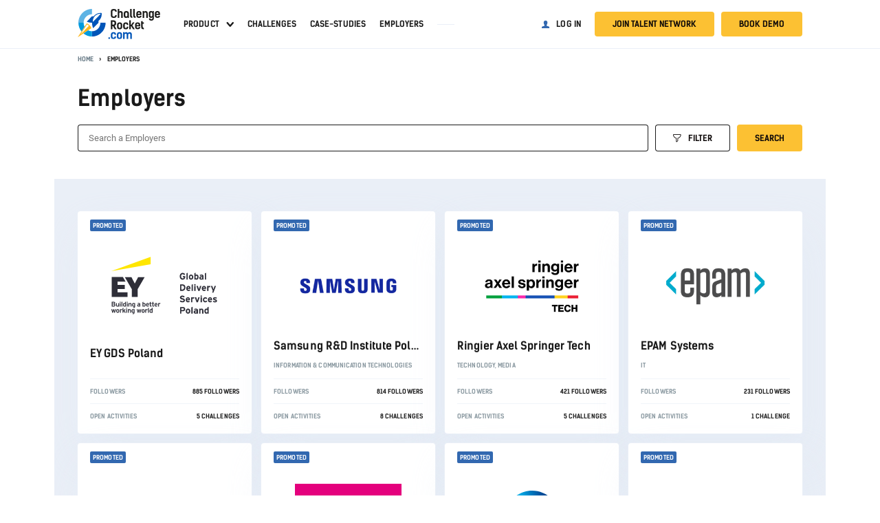

--- FILE ---
content_type: text/html; charset=UTF-8
request_url: https://challengerocket.com/candidate-hub/piwik.pro
body_size: 22840
content:






































































<!doctype html>
<html lang="en">
  <head>
    <meta charset="utf-8">
<meta name="viewport" content="width=device-width, initial-scale=1, shrink-to-fit=no, user-scalable=no"><title>
Candidate Hubs – find hiring business analysis &amp;amp; tech companies | ChallengeRocket.com
</title>
<meta http-equiv="Content-Type" content="text/html; charset=utf-8">
<meta name="description" content="Want to boost your career in business analysis or tech industry? Find companies with open hiring challenges for business analysts, data analysts, financial analysts, testers &amp;amp; skilled cybersecurity professionals.">
<meta name="robots" content="all">
<meta name="language" content="en">

<link rel="apple-touch-icon" sizes="180x180" href="https://files.challengerocket.com/assets/4253/assets/favicons/apple-touch-icon.png">
<link rel="icon" type="image/png" sizes="32x32" href="https://files.challengerocket.com/assets/4253/assets/favicons/favicon-32x32.png">
<link rel="icon" type="image/png" sizes="16x16" href="https://files.challengerocket.com/assets/4253/assets/favicons/favicon-16x16.png">
<link rel="manifest" href="/assets/favicons/manifest.json">
<link rel="mask-icon" href="https://files.challengerocket.com/assets/4253/assets/favicons/safari-pinned-tab.svg" color="#098bd1">
<link rel="shortcut icon" href="https://files.challengerocket.com/assets/4253/assets/favicons/favicon.ico">
<meta name="msapplication-config" content="https://files.challengerocket.com/assets/4253/assets/favicons/browserconfig.xml">
<meta name="ahrefs-site-verification" content="b1a7f0921df38edc64581244c283fd2decb3d73c75fb7d6a70d7f4e78c6918f9">
<meta name="theme-color" content="#eef3f8">

<link rel="preload" href="/assets2/fonts/kelson_sans_normal.woff2" as="font" crossorigin>
<link rel="preload" href="/assets2/fonts/kelson_sans_bold.woff2" as="font" crossorigin>
<link rel="preload" href="/assets2/fonts/roboto_bold.woff2" as="font" crossorigin>
<link rel="preload" href="/assets2/fonts/roboto_regular.woff2" as="font" crossorigin>

<link rel="preload" href="/assets2/fonts/icons-cr.woff?1684476085951" as="font" crossorigin>

  <link rel="canonical" href="https://challengerocket.com/candidate-hub" />    <link rel="next" href="https://challengerocket.com/candidate-hub,2">    


<link rel="stylesheet" href="/assets2/css/knowledge-hubs.css?time=1765118134"><link rel="stylesheet" href="/assets2/css/browse-challenges.css?time=1765118134">
<script type="text/javascript">
  var loadedFunctions=[];
</script>


<script>
  if (window.location.hash && window.location.hash == '#_=_') {
    if (window.history && history.pushState) {
      window.history.pushState("", document.title, window.location.pathname+window.location.search);
    } else {
      // Prevent scrolling by storing the page's current scroll offset
      var scroll = {
          top: document.body.scrollTop,
          left: document.body.scrollLeft
      };
      window.location.hash = '';
      // Restore the scroll offset, should be flicker free
      document.body.scrollTop = scroll.top;
      document.body.scrollLeft = scroll.left;
    }
  }
</script>


<script type="text/javascript">
var CHALLENGEROCKET_VERSION="standard";
var sessid="";
var globalpage="";
var isLogged=false;
var isSchool=false;
</script>

<style>
  :root{
      --trendUpArrowSvg: url("https://files.challengerocket.com/assets/4253/assets2/images/b2c-home/trend-up-arrow.svg")
  }
</style>
    

    

    


    <!-- Facebook Pixel Code -->
    <script type="text/plain" data-cookiecategory="analytics">
console.log("Facebook Pixel Code loaded");
setTimeout(function(){
  !function(f,b,e,v,n,t,s)
  {if(f.fbq)return;n=f.fbq=function(){n.callMethod?
  n.callMethod.apply(n,arguments):n.queue.push(arguments)};
  if(!f._fbq)f._fbq=n;n.push=n;n.loaded=!0;n.version='2.0';
  n.queue=[];t=b.createElement(e);t.async=!0;
  t.src=v;s=b.getElementsByTagName(e)[0];
  s.parentNode.insertBefore(t,s)}(window, document,'script',
  'https://connect.facebook.net/en_US/fbevents.js');
  fbq('init', '435739184875273');
  fbq('track', 'PageView');
}, 2000);
</script>








    <!-- Google Tag Manager -->
    <script>
        // Define dataLayer and the gtag function.
        window.dataLayer = window.dataLayer || [];
        function gtag(){dataLayer.push(arguments);}

        // Default ad_storage to 'denied'.
        gtag("consent", "default", {
            ad_storage: "denied",
            ad_user_data: "denied",
            ad_personalization: "denied",
            analytics_storage: "denied",
            functionality_storage: "denied",
            personalization_storage: "denied",
            security_storage: "granted",
        });

        console.log("default gtag denied (analytics and ads) ...");

        (function(w,d,s,l,i){w[l]=w[l]||[];w[l].push({'gtm.start':
                new Date().getTime(),event:'gtm.js'});var f=d.getElementsByTagName(s)[0],
            j=d.createElement(s),dl=l!='dataLayer'?'&l='+l:'';j.async=true;j.src=
            'https://www.googletagmanager.com/gtm.js?id='+i+dl;f.parentNode.insertBefore(j,f);
        })(window,document,'script','dataLayer','GTM-5R6FK86');</script>
    <!-- End Google Tag Manager -->




    

<meta property="og:title" content="Candidate Hubs – find hiring business analysis &amp;amp; tech companies | ChallengeRocket.com">
<meta property="og:type" content="website">
<meta property="og:url" content="https://challengerocket.com/candidate-hub"><meta property="og:image" content="https://challengerocket.com/photo_avatar_big1b/assets/images/fb.png?png"><meta property="og:image:width" content="225">
<meta property="og:image:height" content="225">
<meta property="og:site_name" content="ChallengeRocket">
<meta property="og:description" content="Want to boost your career in business analysis or tech industry? Find companies with open hiring challenges for business analysts, data analysts, financial analysts, testers &amp;amp; skilled cybersecurity professionals."><meta property="fb:app_id" content="819586004790441"/>
    <script src="https://files.challengerocket.com/assets/4253/assets2/js/jquery.min.js?19" type="text/javascript"></script>
     <script>

  var AlertDeamon = function(){
    var append = function(text, className){
      $('#alert-deamon div').removeClass('visible');
      var element=$('<div>');
      element.addClass(className);
      element.text(text);
      $('#alert-deamon').append(element);
      setTimeout(function(){
        element.filter(':last-child').addClass('visible');
        setTimeout(function(){
          element.removeClass('visible');
          setTimeout(function(){
            element.remove();
          }, 500);
        }, 6000);
      }, 10);
    }
    var create = function(className) { 
      if($('#alert-deamon').length==0){ $('body').append('<div id="alert-deamon" '+((className)?'class="'+className+'"':'')+'></div>'); }
    }
    return {
      create: function(className){
        create(className);
      },
      error: function(text){
        create();
        append(text, 'info-warning symbol-error')
      },
      success: function(text, url_clear = false){
        create();
        append(text, 'info-success symbol-tick')
        if(url_clear)
          window.history.pushState('object', document.title, location.href.split("?")[0]);
      },
      info: function(text){
        create();
        append(text, 'info-info symbol-information-circle')
      },
      close: function(text){
        $('#alert-deamon').html("");
      },
      log: function(message){
        $.ajax({
          type: 'post',
          url: '/feed/event.json',
          data: 'message='+message+'&action=addevent',
          timeout: 10000,
          dataType: "json",
          success: function(data) {
          },
        });
      }
    }
  }

  var alertDeamon = new AlertDeamon();
  var errorNumbers=0;
  window.onerror = function(message, source, lineno, colno){
    errorNumbers++;
    if(errorNumbers<6){
      $.ajax({
        type: 'post',
        url: '/feed/log.json',
        data: 'message='+message+'&source='+source+'&lineno='+lineno+'&colno='+colno+'&language='+navigator.language+'&userAgent='+navigator.userAgent+'&action=addlog',
        timeout: 10000,
        dataType: "json",
        success: function(data) {
        },
      });
    }
  }

 </script>  </head>
<body>
      <div id="overlay"></div>
      <div id="all" class="subpage sticky-navigation_sticky">
                                        <div class="sticky-navigation js-main-navigation">
            <div class="navigation navigation_main">
                <div class="navigation__wrapper">
                    <a class="navigation__logo" href="/">
                        <img src="[data-uri]" width="200" height="72" alt="ChallengeRocket">                    </a>
                                          <div class="navigation__content">
                                                  
                            <nav class="navigation__nav">
                              <ul class="menu menu_main">

    
        <li class="menu__item">
            <a class="menu__link menu__link_has-sub" href="/start-recruitment-challenge">Product</a>
            <ul class="menu-sub">
                <li><a href="/start-recruitment-challenge">Recruitment Challenges</a></li>
                <li><a href="/chatgptproof-pre-assessment-tests">Skill Assessment</a></li>
                <li><a href="/direct-hire">Direct Hire</a></li>
                <li><a href="/run-outstanding-hackathons">Hackathons</a></li>
                <li><a href="/start-intern-recruitment-challenge">Intern Challenges</a></li>
            </ul>
        </li>
        <li class="menu__item"><a class="menu__link" href="/hackathons-and-challenges.html">Challenges</a></li>
        <li class="menu__item"><a class="menu__link" href="/hr-blog/case-studies">Case-studies</a></li>
        <li class="menu__item"><a class="menu__link" href="/candidate-hub">Employers</a></li>

        <li>
            <div class="menu__separator"></div>
        </li>
        
    

    </ul>

    <ul class="menu menu_account">
        <li>
            <a class="menu__link menu__link_login link-login" href="#login-popup">Log in</a>
        </li>
        <li>
            <a class="btn menu__button menu__button_register link-register" href="#register-popup">Join talent network</a>
        </li>
        <li>
            <a class="btn menu__button menu__button_register link-book-demo" href="#bookdemo-popup">Book demo</a>
        </li>
    </ul>



    <script>
        $(function() {
            function menu() {
                var $nav = $('.js-main-navigation');
                if (!$nav.length) {
                    return;
                }
                $nav.on('click', '.js-menu', function () {
                    $(this).toggleClass('hamburger_open');
                    $(".navigation__nav").toggleClass('navigation__nav_open');
                    $("#all").toggleClass('js-menu-open');
                    $('.js-user-dropdown').removeClass('user-dropdown_open');
                });

                $('.link-book-demo').click(function () {
                    $(this).removeClass('hamburger_open');
                    $(".navigation__nav").removeClass('navigation__nav_open');
                    $("#all").removeClass('js-menu-open');
                    $('.js-user-dropdown').removeClass('user-dropdown_open');
                })


                $('.menu__link_has-sub').click(function (ev) {
                    ev.preventDefault();
                    ev.stopPropagation();
                    $(this).parent().toggleClass('open');
                });

                $('html').click(function () {
                    $('.menu__link_has-sub').parent().removeClass('open');
                });

                const menu = document.querySelector('.js-main-navigation')
                const observer = new IntersectionObserver(
                    ([e]) => e.target.classList.toggle('sticky-navigation_sticky', e.intersectionRatio < 1),
                    {threshold: [1]}
                );

                observer.observe(menu)
            };
            menu();
        })
    </script>


                            </nav>
                          
                                                                              
  

                                                <div class="navigation__hamburger-menu">
                          <div class="js-menu hamburger">
                            <span>Menu</span>
                          </div>
                        </div>
                      </div>
                                      </div>
            </div>
        </div>
                        
                  <div class="main-container">
  <div class="skill-challenges">
    
            <section class="section section_breadcrumbs">
            <div class="section__wrapper">                <div class="breadcrumbs">
                    <ul class="breadcrumbs__list">
                        <li class="breadcrumbs__item">
                            <a class="breadcrumbs__link" href="/">Home</a>
                        </li>
                                                                                                                <li class="breadcrumbs__item">Employers</li>
                                                                        </ul>
                </div>
                </div>        </section>
    
        <script type="application/ld+json">
        {
            "@context": "https://schema.org",
            "@type": "BreadcrumbList",
            "itemListElement": [{
                "@type": "ListItem",
                "position": 1,
                "name": "ChallengeRocket.com - Best job offers for tech talent",
                "item": "https://challengerocket.com/"
            }                                            ,{
                "@type": "ListItem",
                "position": 2,
                "name": "Employers"
                            }]
        }
    </script>


    <form action="/candidate-hub" method="get" class="js-form">
      <section class="section section_search">
        <div class="section__wrapper">
          <h1 class="section__title section__title_left">Employers</h1>
          <div class="search-form">
            <div class="search-form__searchbar">
              <div class="form-text-input form-text-input_no-margin">
                <input class="search-form__keyword" id="searchText" type="text" name="search" value=""
                       placeholder="Search a Employers"/>
              </div>
            </div>
            <div class="search-form__buttons-container">
              <button type="button" class="btn btn_border-dark filter-button js-toggle-filters">
                <span class="symbol-filter filter-button__icon"></span>
                <span class="filter-button__text">Filter</span>
              </button>
              <span class="filter-popup__pointer">▲</span>
              <button type="submit" class="btn search-button">Search</button>
            </div>
          </div>
        </div>
        <div class="filter-popup">
          <span class="filter-popup__close js-toggle-filters"></span>
          <div class="filter-popup__wrapper">
            <div class="filter-popup__categories">
              <div class="category">
                <span class="category__header">Type</span>
                <div class="category__radios">
                    
        <div class="filters-radio-input">
        <label class="filters-radio-input__wrapper">
            <input class="filters-radio-input__input"
                   type="radio"
                   name="type"
                   value="all"
                   checked                    
            >
            <div class="filters-radio-input__icon"></div>
            <div class="filters-radio-input__label">All</div>
        </label>
    </div>


                    
        <div class="filters-radio-input">
        <label class="filters-radio-input__wrapper">
            <input class="filters-radio-input__input"
                   type="radio"
                   name="type"
                   value="company"
                                       
            >
            <div class="filters-radio-input__icon"></div>
            <div class="filters-radio-input__label">Company Hub</div>
        </label>
    </div>


                    
        <div class="filters-radio-input">
        <label class="filters-radio-input__wrapper">
            <input class="filters-radio-input__input"
                   type="radio"
                   name="type"
                   value="tech"
                                       
            >
            <div class="filters-radio-input__icon"></div>
            <div class="filters-radio-input__label">Technology Hub</div>
        </label>
    </div>

                </div>
              </div>
            </div>
            <button type="submit" class="btn">Search</button>
          </div>
        </div>
      </section>
    </form>

    <section class="section section_knowledge-hubs">
      <div class="section__wrapper">
                      <div class="item-list item-list_knowledge-hubs item-list_hiring">
                                  <div class="item-list__item">
                      
    <div
            class="seo-link knowledge-hub-card"
            data-url="challengerocket-senior-sales-executive"
    >
                            <div class="knowledge-hub-card__tags" style="position: relative; top:-30px">
                <ul class="tags tags_nowrap">
                    <li class="tags__item tags__item_dark-blue">Promoted</li>                                    </ul>
            </div>
                <div class="knowledge-hub-card__company-logo-wrapper">
            <img class="knowledge-hub-card__company-logo"
                 src="/photo_main_big/files/company/127/2020/12/1608301387_ey-logo-z.svg"                 alt="EY GDS Poland"/>
        </div>
                    <div class="knowledge-hub-card__info">
                <div class="knowledge-hub-card__company-name"><a href="/candidate-hub/ey"
                                                                 >EY GDS Poland</a></div>
                <div class="knowledge-hub-card__company-category"></div>
            </div>
            <div class="knowledge-hub-card__feature-list">
                <div class="knowledge-hub-card__feature-list-item">
                    <div class="knowledge-hub-card__feature-list-label">Followers</div>
                    <div class="knowledge-hub-card__feature-list-value">885 Followers</div>
                </div>
                <div class="knowledge-hub-card__feature-list-item">
                    <div class="knowledge-hub-card__feature-list-label">Open activities</div>
                    <div class="knowledge-hub-card__feature-list-value">5 challenges</div>
                </div>
            </div>
                </div>

                  </div>
                                  <div class="item-list__item">
                      
    <div
            class="seo-link knowledge-hub-card"
            data-url="challengerocket-senior-sales-executive"
    >
                            <div class="knowledge-hub-card__tags" style="position: relative; top:-30px">
                <ul class="tags tags_nowrap">
                    <li class="tags__item tags__item_dark-blue">Promoted</li>                                    </ul>
            </div>
                <div class="knowledge-hub-card__company-logo-wrapper">
            <img class="knowledge-hub-card__company-logo"
                 src="/photo_main_big/files/company/301/2020/10/a11608718f46a6dc.png"                 alt="Samsung R&amp;D Institute Poland"/>
        </div>
                    <div class="knowledge-hub-card__info">
                <div class="knowledge-hub-card__company-name"><a href="/candidate-hub/samsung"
                                                                 >Samsung R&amp;D Institute Poland</a></div>
                <div class="knowledge-hub-card__company-category">Information &amp; communication technologies</div>
            </div>
            <div class="knowledge-hub-card__feature-list">
                <div class="knowledge-hub-card__feature-list-item">
                    <div class="knowledge-hub-card__feature-list-label">Followers</div>
                    <div class="knowledge-hub-card__feature-list-value">814 Followers</div>
                </div>
                <div class="knowledge-hub-card__feature-list-item">
                    <div class="knowledge-hub-card__feature-list-label">Open activities</div>
                    <div class="knowledge-hub-card__feature-list-value">8 challenges</div>
                </div>
            </div>
                </div>

                  </div>
                                  <div class="item-list__item">
                      
    <div
            class="seo-link knowledge-hub-card"
            data-url="challengerocket-senior-sales-executive"
    >
                            <div class="knowledge-hub-card__tags" style="position: relative; top:-30px">
                <ul class="tags tags_nowrap">
                    <li class="tags__item tags__item_dark-blue">Promoted</li>                                    </ul>
            </div>
                <div class="knowledge-hub-card__company-logo-wrapper">
            <img class="knowledge-hub-card__company-logo"
                 src="/photo_main_big/files/company/634/2022/04/1649246066_ras-tech-logo.png"                 alt="Ringier Axel Springer Tech"/>
        </div>
                    <div class="knowledge-hub-card__info">
                <div class="knowledge-hub-card__company-name"><a href="/candidate-hub/ras-tech"
                                                                 >Ringier Axel Springer Tech</a></div>
                <div class="knowledge-hub-card__company-category">Technology, Media</div>
            </div>
            <div class="knowledge-hub-card__feature-list">
                <div class="knowledge-hub-card__feature-list-item">
                    <div class="knowledge-hub-card__feature-list-label">Followers</div>
                    <div class="knowledge-hub-card__feature-list-value">421 Followers</div>
                </div>
                <div class="knowledge-hub-card__feature-list-item">
                    <div class="knowledge-hub-card__feature-list-label">Open activities</div>
                    <div class="knowledge-hub-card__feature-list-value">5 challenges</div>
                </div>
            </div>
                </div>

                  </div>
                                  <div class="item-list__item">
                      
    <div
            class="seo-link knowledge-hub-card"
            data-url="challengerocket-senior-sales-executive"
    >
                            <div class="knowledge-hub-card__tags" style="position: relative; top:-30px">
                <ul class="tags tags_nowrap">
                    <li class="tags__item tags__item_dark-blue">Promoted</li>                                    </ul>
            </div>
                <div class="knowledge-hub-card__company-logo-wrapper">
            <img class="knowledge-hub-card__company-logo"
                 src="/photo_main_big/files/company/524/2022/11/1668685662_epam_logo_primary.png"                 alt="EPAM Systems"/>
        </div>
                    <div class="knowledge-hub-card__info">
                <div class="knowledge-hub-card__company-name"><a href="/candidate-hub/epam"
                                                                 >EPAM Systems</a></div>
                <div class="knowledge-hub-card__company-category">IT</div>
            </div>
            <div class="knowledge-hub-card__feature-list">
                <div class="knowledge-hub-card__feature-list-item">
                    <div class="knowledge-hub-card__feature-list-label">Followers</div>
                    <div class="knowledge-hub-card__feature-list-value">231 Followers</div>
                </div>
                <div class="knowledge-hub-card__feature-list-item">
                    <div class="knowledge-hub-card__feature-list-label">Open activities</div>
                    <div class="knowledge-hub-card__feature-list-value">1 challenge</div>
                </div>
            </div>
                </div>

                  </div>
                                  <div class="item-list__item">
                      
    <div
            class="seo-link knowledge-hub-card"
            data-url="challengerocket-senior-sales-executive"
    >
                            <div class="knowledge-hub-card__tags" style="position: relative; top:-30px">
                <ul class="tags tags_nowrap">
                    <li class="tags__item tags__item_dark-blue">Promoted</li>                                    </ul>
            </div>
                <div class="knowledge-hub-card__company-logo-wrapper">
            <img class="knowledge-hub-card__company-logo"
                 src="/photo_main_big/files/company/637/2022/06/1655983921_18c745613f8aba1c.svg"                 alt="Santander Bank Polska"/>
        </div>
                    <div class="knowledge-hub-card__info">
                <div class="knowledge-hub-card__company-name"><a href="/candidate-hub/santander"
                                                                 >Santander Bank Polska</a></div>
                <div class="knowledge-hub-card__company-category">Bankowość, Finanse</div>
            </div>
            <div class="knowledge-hub-card__feature-list">
                <div class="knowledge-hub-card__feature-list-item">
                    <div class="knowledge-hub-card__feature-list-label">Followers</div>
                    <div class="knowledge-hub-card__feature-list-value">175 Followers</div>
                </div>
                <div class="knowledge-hub-card__feature-list-item">
                    <div class="knowledge-hub-card__feature-list-label">Open activities</div>
                    <div class="knowledge-hub-card__feature-list-value">1 challenge</div>
                </div>
            </div>
                </div>

                  </div>
                                  <div class="item-list__item">
                      
    <div
            class="seo-link knowledge-hub-card"
            data-url="challengerocket-senior-sales-executive"
    >
                            <div class="knowledge-hub-card__tags" style="position: relative; top:-30px">
                <ul class="tags tags_nowrap">
                    <li class="tags__item tags__item_dark-blue">Promoted</li>                                    </ul>
            </div>
                <div class="knowledge-hub-card__company-logo-wrapper">
            <img class="knowledge-hub-card__company-logo"
                 src="/photo_main_big/files/company/213/2020/04/9140c2898596607f.svg"                 alt="TAURON Obsługa Klienta"/>
        </div>
                    <div class="knowledge-hub-card__info">
                <div class="knowledge-hub-card__company-name"><a href="/candidate-hub/tauron"
                                                                 >TAURON Obsługa Klienta</a></div>
                <div class="knowledge-hub-card__company-category">Energetyka</div>
            </div>
            <div class="knowledge-hub-card__feature-list">
                <div class="knowledge-hub-card__feature-list-item">
                    <div class="knowledge-hub-card__feature-list-label">Followers</div>
                    <div class="knowledge-hub-card__feature-list-value">1K Followers</div>
                </div>
                <div class="knowledge-hub-card__feature-list-item">
                    <div class="knowledge-hub-card__feature-list-label">Open activities</div>
                    <div class="knowledge-hub-card__feature-list-value">11 challenges</div>
                </div>
            </div>
                </div>

                  </div>
                                  <div class="item-list__item">
                      
    <div
            class="seo-link knowledge-hub-card"
            data-url="challengerocket-senior-sales-executive"
    >
                            <div class="knowledge-hub-card__tags" style="position: relative; top:-30px">
                <ul class="tags tags_nowrap">
                    <li class="tags__item tags__item_dark-blue">Promoted</li>                                    </ul>
            </div>
                <div class="knowledge-hub-card__company-logo-wrapper">
            <img class="knowledge-hub-card__company-logo"
                 src="/photo_main_big/files/company/580/2023/11/1699440516_pzu-logo.svg"                 alt="PZU"/>
        </div>
                    <div class="knowledge-hub-card__info">
                <div class="knowledge-hub-card__company-name"><a href="/candidate-hub/pzu2"
                                                                 >PZU</a></div>
                <div class="knowledge-hub-card__company-category">Finanse, ubezpieczenia</div>
            </div>
            <div class="knowledge-hub-card__feature-list">
                <div class="knowledge-hub-card__feature-list-item">
                    <div class="knowledge-hub-card__feature-list-label">Followers</div>
                    <div class="knowledge-hub-card__feature-list-value">815 Followers</div>
                </div>
                <div class="knowledge-hub-card__feature-list-item">
                    <div class="knowledge-hub-card__feature-list-label">Open activities</div>
                    <div class="knowledge-hub-card__feature-list-value">9 challenges</div>
                </div>
            </div>
                </div>

                  </div>
                                  <div class="item-list__item">
                      
    <div
            class="seo-link knowledge-hub-card"
            data-url="challengerocket-senior-sales-executive"
    >
                            <div class="knowledge-hub-card__tags" style="position: relative; top:-30px">
                <ul class="tags tags_nowrap">
                    <li class="tags__item tags__item_dark-blue">Promoted</li>                                    </ul>
            </div>
                <div class="knowledge-hub-card__company-logo-wrapper">
            <img class="knowledge-hub-card__company-logo"
                 src="/photo_main_big/files/company/568/2021/09/1631273696_8d51dc14221db3a6.jpg-272x176.png"                 alt="Coca-Cola HBC"/>
        </div>
                    <div class="knowledge-hub-card__info">
                <div class="knowledge-hub-card__company-name"><a href="/candidate-hub/cocacola"
                                                                 >Coca-Cola HBC</a></div>
                <div class="knowledge-hub-card__company-category">FMCG</div>
            </div>
            <div class="knowledge-hub-card__feature-list">
                <div class="knowledge-hub-card__feature-list-item">
                    <div class="knowledge-hub-card__feature-list-label">Followers</div>
                    <div class="knowledge-hub-card__feature-list-value">163 Followers</div>
                </div>
                <div class="knowledge-hub-card__feature-list-item">
                    <div class="knowledge-hub-card__feature-list-label">Open activities</div>
                    <div class="knowledge-hub-card__feature-list-value">2 challenges</div>
                </div>
            </div>
                </div>

                  </div>
                                  <div class="item-list__item">
                      
    <div
            class="seo-link knowledge-hub-card"
            data-url="challengerocket-senior-sales-executive"
    >
                            <div class="knowledge-hub-card__tags" style="position: relative; top:-30px">
                <ul class="tags tags_nowrap">
                    <li class="tags__item tags__item_dark-blue">Promoted</li>                                    </ul>
            </div>
                <div class="knowledge-hub-card__company-logo-wrapper">
            <img class="knowledge-hub-card__company-logo"
                 src="/photo_main_big/files/company/218/2022/09/1664181577_ericsson-1.svg"                 alt="Ericsson"/>
        </div>
                    <div class="knowledge-hub-card__info">
                <div class="knowledge-hub-card__company-name"><a href="/candidate-hub/ericsson"
                                                                 >Ericsson</a></div>
                <div class="knowledge-hub-card__company-category">Information &amp; Communication Technologies</div>
            </div>
            <div class="knowledge-hub-card__feature-list">
                <div class="knowledge-hub-card__feature-list-item">
                    <div class="knowledge-hub-card__feature-list-label">Followers</div>
                    <div class="knowledge-hub-card__feature-list-value">912 Followers</div>
                </div>
                <div class="knowledge-hub-card__feature-list-item">
                    <div class="knowledge-hub-card__feature-list-label">Open activities</div>
                    <div class="knowledge-hub-card__feature-list-value">4 challenges</div>
                </div>
            </div>
                </div>

                  </div>
                                  <div class="item-list__item">
                      
    <div
            class="seo-link knowledge-hub-card"
            data-url="challengerocket-senior-sales-executive"
    >
                            <div class="knowledge-hub-card__tags" style="position: relative; top:-30px">
                <ul class="tags tags_nowrap">
                    <li class="tags__item tags__item_dark-blue">Promoted</li>                                    </ul>
            </div>
                <div class="knowledge-hub-card__company-logo-wrapper">
            <img class="knowledge-hub-card__company-logo"
                 src="/photo_main_big/files/company/583/2021/11/1636541622_marsh_h_rgb_c.png"                 alt="Marsh"/>
        </div>
                    <div class="knowledge-hub-card__info">
                <div class="knowledge-hub-card__company-name"><a href="/candidate-hub/marsh"
                                                                 >Marsh</a></div>
                <div class="knowledge-hub-card__company-category">Insurance</div>
            </div>
            <div class="knowledge-hub-card__feature-list">
                <div class="knowledge-hub-card__feature-list-item">
                    <div class="knowledge-hub-card__feature-list-label">Followers</div>
                    <div class="knowledge-hub-card__feature-list-value">72 Followers</div>
                </div>
                <div class="knowledge-hub-card__feature-list-item">
                    <div class="knowledge-hub-card__feature-list-label">Open activities</div>
                    <div class="knowledge-hub-card__feature-list-value">1 challenge</div>
                </div>
            </div>
                </div>

                  </div>
                                  <div class="item-list__item">
                      
    <div
            class="seo-link knowledge-hub-card"
            data-url="challengerocket-senior-sales-executive"
    >
                            <div class="knowledge-hub-card__tags" style="position: relative; top:-30px">
                <ul class="tags tags_nowrap">
                    <li class="tags__item tags__item_dark-blue">Promoted</li>                                    </ul>
            </div>
                <div class="knowledge-hub-card__company-logo-wrapper">
            <img class="knowledge-hub-card__company-logo"
                 src="/photo_main_big/files/company/384/2021/01/1610621066_bosch.svg"                 alt="Robert Bosch Sp. Z o.o."/>
        </div>
                    <div class="knowledge-hub-card__info">
                <div class="knowledge-hub-card__company-name"><a href="/candidate-hub/bosch"
                                                                 >Robert Bosch Sp. Z o.o.</a></div>
                <div class="knowledge-hub-card__company-category">Engineering and Electronics</div>
            </div>
            <div class="knowledge-hub-card__feature-list">
                <div class="knowledge-hub-card__feature-list-item">
                    <div class="knowledge-hub-card__feature-list-label">Followers</div>
                    <div class="knowledge-hub-card__feature-list-value">206 Followers</div>
                </div>
                <div class="knowledge-hub-card__feature-list-item">
                    <div class="knowledge-hub-card__feature-list-label">Open activities</div>
                    <div class="knowledge-hub-card__feature-list-value">1 challenge</div>
                </div>
            </div>
                </div>

                  </div>
                                  <div class="item-list__item">
                      
    <div
            class="seo-link knowledge-hub-card"
            data-url="challengerocket-senior-sales-executive"
    >
                            <div class="knowledge-hub-card__tags" style="position: relative; top:-30px">
                <ul class="tags tags_nowrap">
                    <li class="tags__item tags__item_dark-blue">Promoted</li>                                    </ul>
            </div>
                <div class="knowledge-hub-card__company-logo-wrapper">
            <img class="knowledge-hub-card__company-logo"
                 src="/photo_main_big/files/company/542/2021/06/1623064426_886141_506059412785771_264546098_o.png"                 alt="T-Mobile"/>
        </div>
                    <div class="knowledge-hub-card__info">
                <div class="knowledge-hub-card__company-name"><a href="/candidate-hub/tmobile"
                                                                 >T-Mobile</a></div>
                <div class="knowledge-hub-card__company-category">Telecommunications</div>
            </div>
            <div class="knowledge-hub-card__feature-list">
                <div class="knowledge-hub-card__feature-list-item">
                    <div class="knowledge-hub-card__feature-list-label">Followers</div>
                    <div class="knowledge-hub-card__feature-list-value">52 Followers</div>
                </div>
                <div class="knowledge-hub-card__feature-list-item">
                    <div class="knowledge-hub-card__feature-list-label">Open activities</div>
                    <div class="knowledge-hub-card__feature-list-value">1 challenge</div>
                </div>
            </div>
                </div>

                  </div>
                            </div>
            
            <aside class="pagination">
            <ul class="pagination__list">
                                                                            <li class="pagination__item"><a class="pagination__link pagination__link_active"
                                                  href="/candidate-hub"
                                                        data-page="1">1</a>
                        </li>
                                                                                                            <li class="pagination__item"><a class="pagination__link"
                                                      href="/candidate-hub/page,2"
                                                            data-page="2">2</a>
                            </li>
                                                                                                                                    <li class="pagination__item"><a class="pagination__link"
                                                      href="/candidate-hub/page,3"
                                                            data-page="3">3</a>
                            </li>
                                                                                                                                    <li class="pagination__item">
                                <span class="pagination__link pagination__link_separator">...</span>
                            </li>
                                                                                                                                                                                                                                                                                                                                                                                                                                                                                                                                                                                                                                                                                                                                                                                                                                                                                                                                                                                                                                                                                                                                                                                                                                                                                                                                                                                                                                                                                                                                                                                                                                                                                                                    <li class="pagination__item"><a class="pagination__link"
                                                      href="/candidate-hub/page,24"
                                                            data-page="24">24</a>
                            </li>
                                                                                        </ul>
        </aside>
    
                </div>
    </section>

    
    
  </div>
</div>

<script>

    loadedFunctions.push(
      function () {
        $(document).on('click', function (e) {
          if (!$(e.target).hasClass('js-toggle-filters') && $(e.target).parents(".filter-popup__wrapper").length === 0) {
            $(".js-toggle-filters").removeClass("filter-button_open");
            $(".filter-popup").removeClass("filter-popup_open");
          }
        })

        $(".js-toggle-filters").on("click", function(e) {
          e.stopPropagation()
          $(".js-toggle-filters").toggleClass("filter-button_open");
          $(".filter-popup").toggleClass("filter-popup_open");
        });

        $('.js-form').submit(function(e){
          e.preventDefault();
          let data = $(this).serializeArray()
          let url = '';
          jQuery.each( data, function( i, field ) {
            if(field.value !== '' && (field.name !== 'type' || field.value !== 'all'))
              url += '/' + field.name + ',' + field.value.replace(/\//g, '')
          });
          window.location.href = "/candidate-hub"+url
        })
      });

</script>


                
        
            
  
    <div class="footer-separator"></div>
  <div class="footer-container">
      <footer class="wrapper footer">
          <div class="footer__menu">
              <div class="footer__menu-section footer__menu-section_logo">
                <img src="[data-uri]" width="200" height="72" alt="ChallengeRocket">              </div>
              <div class="footer__menu-section">
                  <h5>Tech talent</h5>
                  <a href="/hackathons-and-challenges.html">Challenges</a>
                  <a href="/blog">Blog</a>
                  <a href="/jobs">Find jobs</a>
                  <a href="/candidate-hub">Employers</a>
              </div>
              <div class="footer__menu-section">
                  <h5>Companies</h5>
                  <a href="/business">Business</a>
                                    <a href="/hr-blog">HR Blog</a>
                  <a href="/pricing">Pricing</a>
              </div>
              <div class="footer__menu-section">
                  <h5>Challengerocket</h5>
                  <a href="/faq.html">FAQ</a>
                  <a href="/ogloszenia-i-przetargi.html">EU</a>
                  <a href="/joinus.html">Join Us</a>
                  <a href="/contact.html">Contact Us</a>
              </div>
          </div>

      </footer>
  </div>
        <div class="footer-container footer-container_info">
      <footer class="wrapper footer">
          <div class="footer__info">
              <div class="footer__content">
                <div class="footer__copyrights">Copyright © 2023 ChallengeRocket. All rights reserved.</div>
                <div class="footer__links">
                  <a class="footer__link" href="/privacy.html" target="_blank">Privacy</a>
                  <a class="footer__link" href="/terms-and-conditions.html" target="_blank">Terms and Conditions</a>
                  <a class="footer__link" href="https://stats.uptimerobot.com/vj2QVTg28" target="_blank" rel="nofollow">Service status</a>
                </div>
                <div class="footer__socials socials">
                    <a class="symbol-tiktok" href="https://www.tiktok.com/@challengerocket" target="_blank" rel="nofollow" style="padding-right: 2px;"><img src="/assets2/images/tiktok.svg" alt="" style="margin-bottom: 5px; vertical-align: middle;" width="20" height="20"></a>
                    <a class="symbol-twitter" href="https://twitter.com/ChallengeRocket" target="_blank" rel="nofollow"></a>
                    <a class="symbol-facebook" href="https://www.facebook.com/ChallengeRocket" target="_blank" rel="nofollow"></a>
                    <a class="symbol-linkedin" href="https://www.linkedin.com/company/challengerocket-com" target="_blank" rel="nofollow"></a>
                    <a class="symbol-instagram" href="https://instagram.com/challengerocket/" target="_blank" rel="nofollow"></a>
                    <a class="symbol-youtube" href="https://www.youtube.com/channel/UCyNaaawC_2N64lKtJ9owehA" target="_blank" rel="nofollow"></a>
                </div>
              </div>
              <img src="https://files.challengerocket.com/assets/4253/assets2/images/fe-pw.png" height="60" width="259" alt="">
          </div>
      </footer>
  </div>
      

<div id="bookdemo-popup" class="popup login-popup bookdemo-popup">
  <div class="popup-inner">
    <div class="popup-bg">
      <div class="popup-header">
        <h4>Let’s talk</h4>
        <p class="btn-close"><button type="button" class="btn btn-border btn-sm btn-close icon-error symbol-close"><span>close</span></button></p>
      </div>

      <form action="#" method="post" class="form form-border bookdemo-form" novalidate="novalidate">
        <fieldset class="bookdemo-form__group">
          <p class="large text-center"><strong>Proven effectiveness - get up to x3 more candidates and shorter recruitment time.</strong></p>
          <div class="form-group new-input">
            <label for="bookdemoName"><span>Name <span class="required-star"></span></span></label>
            <input id="bookdemoName" name="name" type="text" class="form-control" placeholder="" autocomplete="off" value=" ">
            <span class="help-block"></span>
          </div>
          <div class="form-group new-input">
            <label for="bookdemoEmail"><span>Business email" <span class="required-star"></span></span></label>
            <input id="bookdemoEmail" name="email" type="email" class="form-control" placeholder="" autocomplete="off" value="">
            <span class="help-block"></span>
          </div>
          <div class="form-group new-input">
            <label for="bookdemoPhone"><span>Phone number (optional)</span></label>
            <input id="bookdemoPhone" name="phone" type="tel" class="form-control" placeholder="" autocomplete="off" value="">
            <span class="help-block"></span>
          </div>
          <div class="form-group new-input">
            <label for="bookdemoMessage"><span>Message (optional)</span></label>
            <textarea id="bookdemoMessage" name="message" class="form-control" placeholder="" autocomplete="off"></textarea>
            <span class="help-block"></span>
          </div>
          <p class="button">
            <button type="submit" class="btn btn-loader"><span class="loader"></span> Send message <span class="ok symbol-check"></span><span class="error icon-error"></span></button>
          </p>
          
                    <div class="more-info  more-info_hidden">
        <div class="more-info__content">
            <div class="form__text form__text_small">
                In view of your consent, the data you provide will be used by ChallengeRocket Sp. z o.o. based in Rzeszów (address: Pl. Wolności 13/2, 35-073, +48 695 520 111, office@challengerocket.com) to send messages as part of the newsletter subscription. Don't worry, only us and the entities that support us in our activities will have access to data. All information on data processing and your rights can be obtained by contacting us or at www.challengerocket.com in the <a href='/privacy.html' target=-'_blank'>Privacy Policy</a> tab.
            </div>
        </div>
                    <span class="more-info__button" onclick="this.parentNode.classList.toggle('more-info_hidden')"></span>
            </div>

          <input type="hidden" name="action" value="bookdemo">
          <input type="hidden" name="tokenid" value="">
        </fieldset>
        <fieldset class="bookdemo-form__thanks">
          <img class="modal-panel__image" src="https://files.challengerocket.com/assets/4253/assets2/images/lead-generation/lead-generation__paper-plane.svg"/>
          <div class="modal-panel__content ga4-success">
            <p>We will reply within 2 business days.</p>
          </div>
          <div class="modal-panel__buttons" title="close"><button type="button" class="btn" onclick="popupsDeamon.close();">Close</button></div>
        </fieldset>
      </form>

    </div>
  </div>
</div>


<script>
  
  loadedFunctions.push(function() {

    var mainPopusBook = function() {
      $('body').on('click', '.link-book-demo', function(ev) {
        ev.preventDefault();
        popupsDeamon.open($('#bookdemo-popup'));
      });

      $('.login-form .form-control, .register-form .form-control, .register-form-company .form-control, .password-form .form-control, .bookdemo-form .form-control').focus(function() {
        $(this).closest('.has-error').find('.help-block').html('');
        $(this).closest('.has-error').removeClass('has-error');
      });
      $('.checkbox input').change(function() {
        $(this).closest('.has-error').find('.help-block').html('');
        $(this).closest('.has-error').removeClass('has-error');
      });

      $('.bookdemo-form').off().submit(function(ev) {
        ev.preventDefault();
        var $this = $(this);
        var submit = $(this).find('.btn-loader');
        var timer;
        if (!submit.hasClass('loading')) {
          submit.removeClass('loading2 loading3').addClass('loading loading1');
          $.ajax({
            beforeSend: function(jqXHR, settings) {
              var self = this;
              var xhr = settings.xhr;
              settings.xhr = function() {
                var output = xhr();
                output.onreadystatechange = function() {
                  if (typeof(self.readyStateChanged) == "function") {
                    self.readyStateChanged(this);
                  }
                };
                return output;
              };
            },
            readyStateChanged: function(xhr) {
              if (xhr.readyState == 1) {
                submit.removeClass('loading1').addClass('loading2');
                timer = setTimeout(function() {
                  submit.removeClass('loading2').addClass('loading3');
                }, 400);
              }
            },
            type: $this.attr('method'),
            url: ($this.attr('action') == '#' ? location.href : $this.attr('action')),
            data: $this.serialize(),
            timeout: 20000,
            dataType: "json",
            success: function(data) {
              clearTimeout(timer);

              if (data.success) {
                submit.removeClass('loading2 loading3').addClass('loading5');
                setTimeout(function() {
                  if(typeof book_demo_start_page !== "undefined" && book_demo_start_page) {
                    if($('#bookdemoName').val() && $('#bookdemoName').val() !=' ') { $('#yourNameForm').val($('#bookdemoName').val()); }
                    if($('#bookdemoEmail').val() && $('#bookdemoEmail').val() !=' ') { $('#yourEmailForm').val($('#bookdemoEmail').val()); }
                    $('#yourName').val($('#yourNameForm').val());
                    $('#yourEmail').val($('#yourEmailForm').val());
                    $('#registerAcceptTerms').click();
                    $('.btn-mainstart').click();
                    book_demo_start_page = false;
                    $('.book-demo-form .bookdemo-form__group').remove()
                  }
                  submit.removeClass('loading5 loading');
                  $('.bookdemo-popup h4').html('Thank you for contacting us!');
                  $('.bookdemo-form__group').hide();
                  $('.bookdemo-form__thanks').show();
                }, 1000);
              } else {
                submit.removeClass('loading1 loading2 loading3 loading4 loading5').addClass('loading-error');
                setTimeout(function() {
                  submit.removeClass('loading-error loading');
                }, 1000);
                $this.find('.has-error').removeClass('has-error');
                $this.find('.help-block').html('');
                for (i in data.errors) {
                  $('#' + i).closest('.form-group, .checkbox').addClass('has-error');
                  $('#' + i).closest('.form-group, .checkbox').find('.help-block').html(data.errors[i]);
                }
              }
            },
            error: function(request, error) {
              clearTimeout(timer);
              submit.removeClass('loading1 loading2 loading3 loading4 loading5').addClass('loading-error');
              setTimeout(function() {
                submit.removeClass('loading-error loading');
              }, 1000);
            }
          });
        }
      });
    }
    mainPopusBook();
  });

  $('.btn-close').click(function(ev) {
      popupsDeamon.close();
  });
  
</script>
  
    
  
  <div id="login-popup" class="popup login-popup">
    <div class="popup-inner">
      <div class="popup-bg">
        <div class="popup-header">
          <h4>Log in</h4>
          <p class="btn-close"><button type="button" class="btn btn-border btn-sm btn-close icon-error symbol-close"><span>close</span></button></p>
        </div>
        <ul class="social-login">
          
          <li class="login-g">
            <form action="/" method="post" id="form-google" novalidate="novalidate">
              <fieldset>
                <input type="hidden" name="action" value="loginGooglePlus">
                <input type="hidden" name="newsletterAccept" value="1">
                                <input type="hidden" class="is-redirect" name="redirect" value="/candidate-hub.html">
                <button type="submit"><span class="icon-google"></span> google</button>
              </fieldset>
            </form>
          </li>
          <li class="login-github">
            <form action="/" method="post" id="form-github" novalidate="novalidate">
              <fieldset>
                <input type="hidden" name="action" value="loginGitHub">
                <input type="hidden" name="newsletterAccept" value="1">
                                <input type="hidden" class="is-redirect" name="redirect" value="/candidate-hub.html">
                <button type="submit"><span class="icon-github"></span> GitHUB</button>
              </fieldset>
            </form>
          </li>
          <li class="login-linkedin">
            <form action="/" method="post" id="form-linkedin" novalidate="novalidate">
              <fieldset>
                <input type="hidden" name="action" value="loginLinkedIn">
                <input type="hidden" name="newsletterAccept" value="1">
                                <input type="hidden" class="is-redirect" name="redirect" value="/candidate-hub.html">
                <button type="submit"><span class="icon-in"></span> LinkedIn</button>
              </fieldset>
            </form>
          </li>
        </ul>

        <br>

        <form action="#" method="post" class="form form-border login-form" novalidate="novalidate">
          <fieldset>
            <div class="form-group new-input">
              <label for="loginEmail"><span>Your email</span></label>
              <input id="loginEmail" name="login" type="email" class="form-control" placeholder="" autocomplete="off" value="">
              <span class="help-block"></span>
            </div>
            <div class="form-group new-input">
              <label for="loginPassword"><span>Password</span></label>
              <input id="loginPassword" name="password" type="password" class="form-control" placeholder="" autocomplete="off">
              <span class="help-block"></span>
              <p class="forgot"><a href="#password-popup" class="link-password">Forgot your password?</a></p>
            </div>
            <p class="button">
              <button type="submit" class="btn btn-loader"><span class="loader"></span> Log in <span class="ok symbol-check"></span><span class="error icon-error"></span></button>
            </p>
            <input type="hidden" class="is-redirect" name="redirect" value="">
            <input type="hidden" name="action" value="login">
            <input type="hidden" name="tokenid" value="">
          </fieldset>
        </form>

                  <div class="or-divider"><span>OR</span></div>
          <div class="form-link" style="flex-wrap: wrap;">
            <div style="width: 100%">Don’t have an account?</div>
            Create
            <a href="#register-popup" class="link link-register">a candidate account</a> or <a href="#register-popup-company" class="link btn-get-free-trial">a company account</a>
          </div>
        
                
      </div>
          </div>
  </div>

  
  <div id="login-popup-business" class="popup login-popup">
    <div class="popup-inner">
      <div class="popup-bg">
        <div class="popup-header">
          <h4>Log in</h4>
          <p class="btn-close"><button type="button" class="btn btn-border btn-sm btn-close icon-error symbol-close"><span>close</span></button></p>
        </div>
        <form action="#" method="post" class="form form-border login-form" novalidate="novalidate">
          <fieldset>
            <div class="form-group new-input">
              <label for="loginEmailBusiness"><span>Your email</span></label>
              <input id="loginEmailBusiness" name="login" type="email" class="form-control" placeholder="" autocomplete="off" value="">
              <span class="help-block"></span>
            </div>
            <div class="form-group new-input">
              <label for="loginPasswordBusiness"><span>Password</span></label>
              <input id="loginPasswordBusiness" name="password" type="password" class="form-control" placeholder="" autocomplete="off">
              <span class="help-block"></span>
              <p class="forgot"><a href="#password-popup" class="link-password link-password-business">Forgot your password?</a></p>
            </div>
            <p class="button">
              <button type="submit" class="btn btn-loader"><span class="loader"></span> Log in <span class="ok symbol-check"></span><span class="error icon-error"></span></button>
            </p>
            <input type="hidden" class="is-redirect" name="redirect" value="">
            <input type="hidden" name="action" value="login">
            <input type="hidden" name="type" value="business">
            <input type="hidden" name="tokenid" value="">
          </fieldset>
        </form>
      </div>
          </div>
  </div>
  
  <div id="register-popup" class="popup login-popup">
    <div class="popup-inner">
      <div class="popup-bg">
        <div class="popup-header">
          <h4>Create a candidate account</h4>
          <div class="description"></div>
          <p class="btn-close"><button type="button" class="btn btn-border btn-sm btn-close icon-error symbol-close"><span>close</span></button></p>
        </div>
        
                
                  <div class="form-link">
            <div>Already have an account?</div>
            <a href="#login-popup" class="link link-login" style="margin-left: 40px"><span class="link__icon link__icon_outside symbol-log-in"></span>Log in</a>
          </div>
          <ul class="social-login">
                
            <li class="login-g">
              <form action="/" method="post" id="form-google1" novalidate="novalidate">
                <fieldset>
                  <input type="hidden" name="action" value="loginGooglePlus">
                  <input type="hidden" name="newsletterAccept" value="1">
                                    <input type="hidden" class="is-redirect" name="redirect" value="/candidate-hub.html">
                  <button type="submit"><span class="icon-google"></span> google</button>
                </fieldset>
              </form>
            </li>
            <li class="login-github">
              <form action="/" method="post" id="form-github1" novalidate="novalidate">
                <fieldset>
                  <input type="hidden" name="action" value="loginGitHub">
                  <input type="hidden" name="newsletterAccept" value="1">
                                                      <button type="submit"><span class="icon-github"></span> GitHUB</button>
                </fieldset>
              </form>
            </li>
            <li class="login-linkedin">
              <form action="/" method="post" id="form-linkedin1" novalidate="novalidate">
                <fieldset>
                  <input type="hidden" name="action" value="loginLinkedIn">
                  <input type="hidden" name="newsletterAccept" value="1">
                                    <input type="hidden" class="is-redirect" name="redirect" value="/candidate-hub.html">
                  <button type="submit"><span class="icon-in"></span> LinkedIn</button>
                </fieldset>
              </form>
            </li>
          </ul>
          <div class="or-divider"><span>OR</span></div>
                <form action="#" method="post" class="form form-border register-form" novalidate="novalidate">
          <fieldset>
            <div class="form-group new-input">
              <label for="registerEmail"><span>Your email<span class="required-star"></span></span></label>
              <input id="registerEmail" name="registerEmail"  type="email" class="form-control" placeholder="" autocomplete="off" value="">
              <span class="help-block"></span>
            </div>
            <div class="form-group new-input">
              <label for="registerPassword"><span>Password<span class="required-star"></span></span></label>
              <input id="registerPassword" name="registerPassword" type="password" class="form-control" placeholder="" autocomplete="off">
              <span class="help-block"></span>
              <div class="password-rules">
                <ul>
                  <li class="rule1">At least 10 characters</li>
                  <li class="rule2">Uppercase Latin characters</li>
                  <li class="rule3">Lowercase Latin characters</li>
                  <li class="rule4">At least one number or symbol</li>
                </ul>
              </div>
            </div>
                        <p class="button">
              <input type="hidden" class="is-redirect" name="redirect" value="">
              <input type="hidden" name="action" value="register2">
              <input type="hidden" name="tokenid" value="">
              <button type="submit" class="btn btn-loader"><span class="loader"></span> Create a candidate account <span class="ok symbol-check"></span><span class="error icon-error"></span></button>
            </p>
  
            <div class="checkbox">
              <input type="checkbox" id="registerAccept" name="registerAccept" value="1">
              <label for="registerAccept">
                <span class="check"><span class="symbol-check"></span></span>
                I accept the <a href="/privacy.html" target="_blank">Terms</a> and <a href="/terms-and-conditions.html" target="_blank">Privacy Policy</a><span class="required-star"></span>
              </label>
              <span class="help-block"></span>
            </div>
  
            <input type="hidden" name="newsletterAccept" value="1">
          </fieldset>
        </form>
  
      </div>
      
              <p class="popup-note">Not a candidate?&nbsp; <a href="#register-popup-company" class="btn-get-free-trial">Sign up as an&nbsp;employer</a></p>
            
    </div>
  </div>
  
  
  
  
  <div id="password-popup" class="popup login-popup">
    <div class="popup-inner">
      <div class="popup-bg">
        <div class="popup-header">
          <h4>Reset your password</h4>
          <p class="btn-close"><button type="button" class="btn btn-border btn-sm btn-close icon-error symbol-close"><span>close</span></button></p>
        </div>
        <form action="#" method="post" class="form form-border password-form" novalidate="novalidate">
          <fieldset>
            <div class="form-group new-input">
              <label for="passwordEmail"><span>Enter your email address</span></label>
              <input id="passwordEmail" name="passwordEmail" type="email" class="form-control" placeholder="" autocomplete="off">
              <span class="help-block"></span>
            </div>
            <div class="form-group token-group">
              <div class="recaptcha" data-sitekey="6LcmkyMTAAAAAMh2NHg32KEvzr6fD3tVTbZL-1pF"></div>
              <span id="passwordToken" class="help-block"></span>
            </div>
            <p class="button">
              <input type="hidden" name="action" value="remind">
              <input type="hidden" name="tokenid" value="">
              <button type="submit" class="btn btn-blue">Reset password</button>
            </p>
          </fieldset>
        </form>
        <p class="form-link">Remember your password?&nbsp;<a href="#login-popup" class="link-login">Log in</a> <a href="#login-popup" class="link-login-business none">Log in for business</a></p>
      </div>
    </div>
  </div>
  
  <script>
    
    
    
    
    
      loadedFunctions.push(function() {
    
        var afterLoadForm = false;
    
        var mainPopus = function() {

          $('body').on('click', '.link-login', function(ev) {
            var email = $(this).attr('data-email');
            if (email) { $('#loginEmail').val(email); } else { $('#loginEmail').val(''); }
            ev.preventDefault();
            popupsDeamon.open($('#login-popup'));
            if ($(this).attr('data-form')) {
              $('.is-redirect').val($(this).parents('form').attr('action'))
              afterLoadForm = $(this).parents('form');
            }
            setTimeout(function() {
              $('#loginEmail')[0].focus();
            }, 200);
    
            window.dataLayer = window.dataLayer || []
            window.dataLayer.push({
              event: "Pop-up Event",
              eventCategory: "Form pop-up",
              eventAction: "Log in"
            });
          });
    
          $('.link-login-business').click(function(ev) {
            ev.preventDefault();
            popupsDeamon.open($('#login-popup-business'));
            if ($(this).attr('data-form')) {
              $('.is-redirect').val($(this).parents('form').attr('action'))
              afterLoadForm = $(this).parents('form');
            }
            setTimeout(function() {
              $('#loginEmailBusiness')[0].focus();
            }, 200);
    
            window.dataLayer = window.dataLayer || []
            window.dataLayer.push({
              event: "Pop-up Event",
              eventCategory: "Form pop-up",
              eventAction: "Log in"
            });
          });
    
          $('body').on('click', '.link-register', function(ev) {
            var email = $(this).attr('data-email');
            var isApplyNow = $(this).hasClass('js-apply-now');
            if (email) { $('#registerEmail').val(email); } else { $('#registerEmail').val(''); }
            ev.preventDefault();
            var $additionalApplyForm = $("#register-popup .additional-apply-form");
            $additionalApplyForm.toggleClass('hidden', !$(this).hasClass('js-not-logged-in'));
            var $header = $("#register-popup .popup-header h4");
            if (!$header.data('default-title')) {
              $header.data('default-title', $header.text())
            }
            if (isApplyNow) {
              $("#register-popup .btn-no-signing-apply").attr('href', $("#register-popup .btn-no-signing-apply").attr('data-href'));
              $header.text('Apply for this job');
            } else {
              $header.text($header.data('default-title'));
            }
            popupsDeamon.open($('#register-popup'));
            /*
            $('.recaptcha').html('');
            $('#register-popup .recaptcha').html('<div class="g-recaptcha" data-sitekey="'+$('#register-popup .recaptcha').attr('data-sitekey')+'"></div>');
            loadScript('https://www.google.com/recaptcha/api.js');
            */
            if (!isApplyNow) {
              setTimeout(function() {
                $('#registerEmail')[0].focus();
              }, 200);
            }
    
            window.dataLayer = window.dataLayer || []
            window.dataLayer.push({
              event: "Pop-up Event",
              eventCategory: "Form pop-up",
              eventAction: "Create a new account"
            });
          });
    
          $('.link-password').click(function(ev) {
            ev.preventDefault();
            popupsDeamon.open($('#password-popup'));
            $('.recaptcha').html('');
            $('#password-popup .recaptcha').html('<div class="g-recaptcha" data-sitekey="' + $('#password-popup .recaptcha').attr('data-sitekey') + '"></div>');
            loadScript('https://www.google.com/recaptcha/api.js');
            if ($(this).hasClass('link-password-business')) {
              $('#password-popup .link-login').addClass('none');
              $('#password-popup .link-login-business').removeClass('none');
            } else {
              $('#password-popup .link-login').removeClass('none');
              $('#password-popup .link-login-business').addClass('none');
            }
          });

          $('.login-form').off().submit(function(ev) {
            ev.preventDefault();
            var $this = $(this);
            var submit = $(this).find('.btn-loader');
            var timer;
            if (!submit.hasClass('loading')) {
              submit.removeClass('loading2 loading3').addClass('loading loading1');
              $.ajax({
                beforeSend: function(jqXHR, settings) {
                  var self = this;
                  var xhr = settings.xhr;
                  settings.xhr = function() {
                    var output = xhr();
                    output.onreadystatechange = function() {
                      if (typeof(self.readyStateChanged) == "function") {
                        self.readyStateChanged(this);
                      }
                    };
                    return output;
                  };
                },
                readyStateChanged: function(xhr) {
                  if (xhr.readyState == 1) {
                    submit.removeClass('loading1').addClass('loading2');
                    timer = setTimeout(function() {
                      submit.removeClass('loading2').addClass('loading3');
                    }, 400);
                  }
                },
                type: $this.attr('method'),
                url: ($this.attr('action') == '#' ? location.href : $this.attr('action')),
                data: $this.serialize(),
                timeout: 20000,
                dataType: "json",
                success: function(data) {
                  clearTimeout(timer);

                  if (data.success) {
                    submit.removeClass('loading2 loading3').addClass('loading5');
                    setTimeout(function() {
                      submit.removeClass('loading5 loading');
                    }, 1000);
                    if (data.tokenid) {
                      sessid = data.tokenid;
                      $('input[name=tokenid]').val(data.tokenid);
                    }
                    if (afterLoadForm) {
                      afterLoadForm.submit();
                    } else {
                      if (data.address && location.href != data.address) {
                        if( $('#form-redirect').length ){
                          $('#form-redirect').submit();
                          window.location = window.location.href;
                        } else {
                          location.href = data.address;
                        }
                      } else {
                        var hash = window.location.href.indexOf('#');
                        if (hash > 0) {
                          window.location = window.location.href.slice(0, hash);
                        } else {
                          window.location = window.location.href;
                        }
                      }
                    }
                  } else {
                    submit.removeClass('loading1 loading2 loading3 loading4 loading5').addClass('loading-error');
                    setTimeout(function() {
                      submit.removeClass('loading-error loading');
                    }, 1000);
                    $this.find('.has-error').removeClass('has-error');
                    $this.find('.help-block').html('');
                    for (i in data.errors) {
                      $('#' + i).closest('.form-group, .checkbox').addClass('has-error');
                      $('#' + i).closest('.form-group, .checkbox').find('.help-block').html(data.errors[i]);
                    }
                  }

                },
                error: function(request, error) {
                  clearTimeout(timer);
                  submit.removeClass('loading1 loading2 loading3 loading4 loading5').addClass('loading-error');
                  setTimeout(function() {
                    submit.removeClass('loading-error loading');
                  }, 1000);
                }
              });
            }
          });


    
          var isBadPassword = function(value) {
            if(value.replace(/[a-zA-Z0-9\!\@\#\$\%\^\&\*\(\)\-\_\=\+\{\}\[\]\;\'\:\"\<\>\?\,\.\|\/\\]/g, '')!='') { return true; }
            else { return false; }
    
    
    
          }
          var checkPassword = function(obj) {
            var value = $(obj).val();
            if (value != '') {
              if (value.length >= 10) { $('.rule1').addClass('good').removeClass('bad'); } else { $('.rule1').addClass('bad').removeClass('good'); }
              if (value.toLowerCase() != value) { $('.rule2').addClass('good').removeClass('bad'); } else { $('.rule2').addClass('bad').removeClass('good'); }
              if (value.toUpperCase() != value) { $('.rule3').addClass('good').removeClass('bad'); } else { $('.rule3').addClass('bad').removeClass('good'); }
              if(!isBadPassword(value)&&value.replace(/[\!\@\#\$\%\^\&\*\(\)\-\_\=\+\{\}\[\]\;\'\:\"\<\>\?\,\.\|\/\\0-9]/g, '')!=value) { $('.rule4').addClass('good').removeClass('bad'); }
              else { $('.rule4').addClass('bad').removeClass('good'); }
              if (isBadPassword(value)) {
                $(obj).parent().addClass('has-error')
                $(obj).next().html('Password can only contain alphanumeric and some special characters');
              } else {
                $(obj).parent().removeClass('has-error')
                $(obj).next().html('');
              }
            } else {
              $('.password-rules li').removeClass('bad').removeClass('good');
            }
    
          }
    
          $('#registerPassword, #registerCompanyPassword').off().keyup(function() {
            checkPassword(this)
          });
    
          $('.register-form').off().submit(function(ev) {
            ev.preventDefault();
            var $this = $(this);
            var submit = $(this).find('.btn-loader');
            var timer;
            if (!submit.hasClass('loading')) {
              submit.removeClass('loading2 loading3').addClass('loading loading1');
              $.ajax({
                beforeSend: function(jqXHR, settings) {
                  var self = this;
                  var xhr = settings.xhr;
                  settings.xhr = function() {
                    var output = xhr();
                    output.onreadystatechange = function() {
                      if (typeof(self.readyStateChanged) == "function") {
                        self.readyStateChanged(this);
                      }
                    };
                    return output;
                  };
                },
                readyStateChanged: function(xhr) {
                  if (xhr.readyState == 1) {
                    submit.removeClass('loading1').addClass('loading2');
                    timer = setTimeout(function() {
                      submit.removeClass('loading2').addClass('loading3');
                    }, 400);
                  }
                },
                type: $this.attr('method'),
                url: $this.attr('action'),
                data: $this.serialize(),
                timeout: 20000,
                dataType: "json",
                success: function(data) {
                  clearTimeout(timer);
                  if (data.success) {
                    submit.removeClass('loading2 loading3').addClass('loading4');
                    setTimeout(function() {
                      submit.removeClass('loading4').addClass('loading5');
                      setTimeout(function() {
                        submit.removeClass('loading5 loading');
                      }, 1000);
                    }, 1000);
                    if (data.tokenid) {
                      sessid = data.tokenid;
                      $('input[name=tokenid]').val(data.tokenid);
                    }
                    let regEmailField = $('#registerEmail');

                    window.dataLayer = window.dataLayer || [];
                    window.dataLayer.push({
                      event: 'GAEvent',
                      eventCategory: "Form",
                      eventAction: "Registration_B2C"
                    });

                    if (afterLoadForm) {
                      afterLoadForm.attr('action', afterLoadForm.attr('action').replace(',new-user', '') + ',new-user');
                      afterLoadForm.submit();
                    } else {
                      if (data.address && location.href != data.address) {
                        if( $('#form-redirect').length ){
                          $('#form-redirect').submit();
                          window.location = window.location.href;
                        } else {
                          location.href = data.address;
                        }
                      } else {
                        var hash = window.location.href.indexOf('#');
                        if (hash > 0) {
                          window.location = window.location.href.slice(0, hash);
                        } else {
                          window.location = window.location.href;
                        }
                      }
                    }
                  } else {
                    submit.removeClass('loading1 loading2 loading3 loading4 loading5').addClass('loading-error');
                    setTimeout(function() {
                      submit.removeClass('loading-error loading');
                    }, 1000);
                    $this.find('.has-error').removeClass('has-error');
                    $this.find('.help-block').html('');
                    for (i in data.errors) {
                      $('#' + i).closest('.form-group, .checkbox').addClass('has-error');
                      $('#' + i).closest('.form-group, .checkbox').find('.help-block').html(data.errors[i]);
                      if (i == 'registerToken') {
                        grecaptcha.reset();
                      }
                    }
                  }
    
                },
                error: function() {
                  clearTimeout(timer);
                  submit.removeClass('loading1 loading2 loading3 loading4 loading5').addClass('loading-error');
                  setTimeout(function() {
                    submit.removeClass('loading-error loading');
                  }, 1000);
                }
              });
            }
          });
    
    
          $('.password-form').off().submit(function(ev) {
            ev.preventDefault();
            var $this = $(this);
            $.ajax({
              type: $this.attr('method'),
              url: $this.attr('action'),
              data: $this.serialize(),
              dataType: "json",
              success: function(data) {
                if (data.success) {
                  $('.password-form').html('<div class="confirm-success"><p class="text-center">' + data.success + '</p></div><p class="button text-center"><a href="#login-popup" class="link-login btn btn-blue">Return to log in</a></p>');
                  $('.link-login').off().click(function(ev) {
                    ev.preventDefault();
                    popupsDeamon.open($('#login-popup'));
                  });
                  $('#password-popup .form-link').html('');
                } else {
                  $this.find('.has-error').removeClass('has-error');
                  $this.find('.help-block').html('');
                  for (i in data.errors) {
                    $('#' + i).closest('.form-group, .checkbox').addClass('has-error');
                    $('#' + i).closest('.form-group, .checkbox').find('.help-block').html(data.errors[i]);
                    if (i == 'passwordToken') {
                      grecaptcha.reset();
                    }
                  }
                }
              }
            });
          });
    
          var updateNewsletterAccept = function() {
            $('#facebook-newsletter-accept').val($('#newsletterAccept').prop('checked') ? 1 : 0);
            $('#google-newsletter-accept').val($('#newsletterAccept').prop('checked') ? 1 : 0);
          }
          updateNewsletterAccept();
        }
        mainPopus();
        if(location.hash=='#loginpopup'){
          $('.link-login').click();
        }
      });
    
  </script>
  
<script>
  
    loadedFunctions.push(function() {
      $('.main-userinfo').click(function(ev) {
  
        ev.preventDefault();
        //if($(ev.target).parents('a').length==0) {
        ev.stopPropagation();
        $(this).parent().toggleClass('open');
        $('#all').removeClass('menu-open');
        //}
      });
      $('#all').click(function(ev) {
        $('.user-logged .group').removeClass('open');
      });
  
      $('.btn-close').click(function(ev) {
        if ($(this).parents('.subpage-menu-outer').length == 0) {
          ev.preventDefault();
          afterLoadForm = false;
          popupsDeamon.close();
          }
          });
          
      $('#overlay').click(function() {
        popupsDeamon.close();
      });

      /* Obsługa ESC */
      $(window).keydown(function(ev) {
        if (ev.which == 27) {
          if ($('.input-suggest').hasClass('open')) {
            $('.input-suggest').removeClass('open')
          } else {
            if ($('#overlay').hasClass('open')) {
              popupsDeamon.close();
            }
          }
  
        }
      });
    });
  
</script>  
<div id="register-popup-company" class="popup login-popup free-trial-popup">
  <div class="popup-inner">
    <div class="popup-bg">
      <div class="popup-header">
        <h4 id="register-popup-title">Create an employer account</h4>
        <p class="btn-close"><button type="button" class="btn btn-border btn-sm btn-close icon-error symbol-close"><span>close</span></button></p>
      </div>
      <p class="text-center register__additional-text">Sign up for free.<br> Select the best plan to publish job ofers &amp; challenges.</p>
      <form action="#" method="post" class="form form-border register-form-company" novalidate="novalidate">
        <fieldset>
          
          <div class="form-group new-input">
            <label for="registerCompanyName"><span>Your company name<span class="required-star"></span></span></label>
            <input id="registerCompanyName" name="registerCompanyName" value="" maxlength="50" type="text" class="form-control" placeholder="" autocomplete="off">
            <span class="help-block"></span>
            <span class="form-control-additional">Company name introduced here will be visible on your job ads.</span>
          </div>
          <div class="form-group new-input">
            <label for="registerCompanyEmail"><span>Business email<span class="required-star"></span></span></label>
            <input id="registerCompanyEmail" name="registerEmail" type="email" maxlength="50" value="" class="form-control" placeholder="" autocomplete="off">
            <span class="help-block"></span>
          </div>
          <div class="form-group new-input">
            <label for="registerCompanyPhone"><span>Business phone<span class="required-star"></span></span></label>
            <input id="registerCompanyPhone" name="registerPhone" type="email" value="" class="form-control" maxlength="20" placeholder="" autocomplete="off">
            <span class="help-block"></span>
          </div>
                    <div class="form-group new-input">
            <label for="registerCompanyPassword"><span>Password<span class="required-star"></span></span></label>
            <input id="registerCompanyPassword" name="registerPassword" type="password" class="form-control" placeholder="" autocomplete="off">
            <span class="help-block"></span>
            <div class="password-rules">
              <ul>
                <li class="rule1">At least 10 characters</li>
                <li class="rule2">Uppercase Latin characters</li>
                <li class="rule3">Lowercase Latin characters</li>
                <li class="rule4">At least one number or symbol</li>
              </ul>
            </div>
          </div>
          <p class="popup-small-note">
            <input type="hidden" id="registerCompanyAccept" name="registerAccept" value="1">
            <label for="registerCompanyAccept">
              By creating a ChallengeRocket account, you're agreeing to accept the ChallengeRocket <a href="/terms-and-conditions.html" target="_blank">Customer Terms</a> of Service and <a href="/privacy.html" target="_blank">Privacy Policy</a>.
            </label>
            <span class="help-block"></span>
          </p>
                    <input type="hidden" class="is-redirect" id="company-redirect" name="redirect" value="">
          <input type="hidden" name="action" value="register2">
          <input type="hidden" name="registercompany" value="1">
          <input type="hidden" name="tokenid" value="">
        </fieldset>
        <p class="button">
          <button type="submit" class="btn btn-loader"><span class="loader"></span>Register &amp; start hiring <span class="ok icon-check"></span><span class="error icon-error"></span></button>
        </p>
      </form>
      
          </div>
        <p class="popup-note">Not an employer?&nbsp; <a href="#register-popup"  class="link-register" >Sign up as a&nbsp;candidate</a></p>
      </div>
</div>
<script>

loadedFunctions.push(function(){
  var initCompanyRegister = function(){
    popupsDeamon.open($('#register-popup-company'));
    //$('.recaptcha').html('');
    //$('#register-popup-company .recaptcha').html('<div class="g-recaptcha" data-sitekey="'+$('#register-popup-company .recaptcha').attr('data-sitekey')+'"></div>');
    //loadScript('https://www.google.com/recaptcha/api.js');
    setTimeout(function(){
      $('#registerCompanyName')[0].focus();
    }, 200);
    
    window.dataLayer = window.dataLayer || []
      window.dataLayer.push({
      event: "Pop-up Event",
      eventCategory: "Form pop-up",
      eventAction: "Try_For_Free"
    });
  }
  
  
  $('#registerCompanyName').keyup(function(ev){
    if(ev.which>=48||ev.which==46||ev.which==8||ev.which==32) {
      //showCompanyTips();
    }
  });

  var xhrCompany=false;
  var showCompanyTips = function(){
    if(!xhrCompany) {
      xhrCompany=true;
      var search=$('#registerCompanyName').val();
      var dataToBeSent='name='+search;
      $.ajax({
        url: '/feed/companyurl.json',
        type: 'POST',
        timeout: 8000,
        data: dataToBeSent,
        dataType: "json",
        success: function(data, textStatus) {
          xhrCompany=false;
          $('#registerCompanyName').parent().find('.form-control-additional strong').html(data);
          if(search!=$('#registerCompanyName').val()){
            showCompanyTips();
          }
        },
        error: function(){
          xhrCompany=false;
        }
      });
    }
  }
  if($('#registerCompanyName').length){
    //showCompanyTips();
  }

  $('.register-form-company').off().submit(function(ev){
    ev.preventDefault();
    var $this=$(this);
    var submit = $(this).find('.btn-loader');
    var timer;
    if(!submit.hasClass('loading')){
      submit.removeClass('loading2 loading3').addClass('loading loading1');
      $.ajax({
        beforeSend: function (jqXHR, settings) {
          var self = this;
          var xhr = settings.xhr;
          settings.xhr = function () {
              var output = xhr();
              output.onreadystatechange = function () {
                  if (typeof(self.readyStateChanged) == "function") {
                      self.readyStateChanged(this);
                  }
              };
              return output;
          };
        },
        readyStateChanged: function (xhr) {
          if (xhr.readyState == 1) {
            submit.removeClass('loading1').addClass('loading2');
            timer=setTimeout(function(){
              submit.removeClass('loading2').addClass('loading3');
            }, 400);
          }
        },
        type: $this.attr('method'),
        url: $this.attr('action'),
        data: $this.serialize(),
        timeout: 20000,
        dataType: "json",
        success: function(data) {
          clearTimeout(timer);

          if(data.success) {
            submit.removeClass('loading2 loading3').addClass('loading4');
            setTimeout(function(){
              submit.removeClass('loading4').addClass('loading5');
              setTimeout(function(){
                submit.removeClass('loading5 loading');
              }, 1000);
            }, 1000);
            if(data.tokenid) {
              sessid=data.tokenid;
              $('input[name=tokenid]').val(data.tokenid);
            }
            
            window.dataLayer = window.dataLayer || []
            window.dataLayer.push({
              event: 'GAEvent',
              eventCategory: 'Form',
              eventAction: 'Try_For_Free'
            });
            
            if(data.address&&location.href!=data.address) {
              location.href=data.address;
            } else {
              var hash=window.location.href.indexOf('#');
              if(hash>0){
                window.location = window.location.href.slice(0, hash);
              } else {
                window.location = window.location.href;
              }
            }
          } else {
            submit.removeClass('loading1 loading2 loading3 loading4 loading5').addClass('loading-error');
            setTimeout(function(){
              submit.removeClass('loading-error loading');
            }, 1000);
            $this.find('.has-error').removeClass('has-error');
            $this.find('.help-block').html('');
            for(i in data.errors) {
              $('#'+i).closest('.form-group, .checkbox').addClass('has-error');
              $('#'+i).closest('.form-group, .checkbox').find('.help-block').html(data.errors[i]);
              if(i=='registerToken'){
                grecaptcha.reset();
              }
            }
            
            $('#register-popup-company .link-login').on('click', function(){
              popupsDeamon.open($('#login-popup'));
              setTimeout(function() {
                $('#loginEmail')[0].focus();
              }, 200);
            });
          }
        },
        error: function(){
          clearTimeout(timer);
          submit.removeClass('loading1 loading2 loading3 loading4 loading5').addClass('loading-error');
          setTimeout(function(){
            submit.removeClass('loading-error loading');
          }, 1000);
        }
      });
    }
  });
  
  $('.btn-get-free-trial').click(function(ev){
    ev.preventDefault();
    initCompanyRegister();
  });
  if(location.hash=='#get-free-trial'){
    initCompanyRegister();
  }
});

</script>
        </div>

    
    <script>
        $(function() {
            var loadImages = function(){
              $('img[data-src-after]').each(function(){
                $(this).attr('src', $(this).attr('data-src-after')).removeAttr('data-src-after');
              });
              $('source[data-src-after]').each(function(){
                $(this).attr('srcset', $(this).attr('data-src-after')).removeAttr('data-src-after');
              });
              $('link.pre-load').each(function(){
                $(this).attr('media', '');
              });
            }
            setTimeout(function(){
              loadImages();
            }, 1000);
        })
    </script>
    
    
    
    
    <script src="https://files.challengerocket.com/assets/4253/assets2/js/cookieconsent.js" type="text/javascript"></script>
<link rel="stylesheet" href="https://files.challengerocket.com/assets/4253/assets2/css/cookieconsent.css">

<script>
    let cookiesAnalyticsOn = function(){
        console.log("analytics (GTAG analytics_storage, FB, hotjar) granted ...");
        try {
            gtag('consent', 'update', {
                'analytics_storage': 'granted',
                'functionality_storage': "granted",
                'personalization_storage': "granted",
            });
        } catch(e) {}
    }

    let cookiesAnalyticsOff = function(){
        console.log("analytics (GTAG analytics_storage, FB, hotjar) denied ...");
        try {
            gtag('consent', 'default', {
                'analytics_storage': 'denied',
                'functionality_storage': "denied",
                'personalization_storage': "denied",
            });
        } catch(e) {}
    }

    let cookiesAdsOn = function(){
        console.log("ads granted (GTAG ad_storage) ...");
        try {
            gtag('consent', 'update', {
                'ad_storage': 'granted',
                'ad_user_data': "granted",
                'ad_personalization': "granted",
            });
        } catch(e) {}
    }

    let cookiesAdsOff = function(){
        console.log("ads denied (GTAG ad_storage) ...");
        try {
            gtag('consent', 'default', {
                'ad_storage': 'denied',
                'ad_user_data': "denied",
                'ad_personalization': "denied",
            });
        } catch(e) {}
    }

    // obtain cookieconsent plugin
    var cc = initCookieConsent();

    // run plugin with config object
    cc.run({
        current_lang : 'en',
        auto_language : false,
        autoclear_cookies : true,
        force_consent: true,
        hide_from_bots : true,
        page_scripts: true,

        onAccept: function(cookie){
            console.log("onAccept fired ...");
            if(cc.allowedCategory('analytics'))
                cookiesAnalyticsOn()
            if(cc.allowedCategory('ads'))
                cookiesAdsOn()

        },

        gui_options: {
            consent_modal : {
                layout : 'bar',
                position : 'bottom center',
                transition: 'slide'
            },
            settings_modal : {
                layout : 'box',
                transition: 'slide'
            }
        },

        languages : {
            en : {
                consent_modal : {
                    title :  "We use cookies to improve your experience.",
                    description :  'By using our website, you agree to ChallengeRocket\'s use of cookies in accordance with our  <a href="/privacy.html" class="cc-link">Privacy Policy</a>.',
                    primary_btn: {
                        text: 'Accept all',
                        role: 'accept_all'
                    },
                    secondary_btn: {
                        text : 'Manage cookies',
                        role : 'settings'
                    }
                },
                settings_modal : {
                    title : 'Cookie Settings',
                    save_settings_btn : "Save",
                    accept_all_btn : "Accept all",
                    reject_all_btn: 'Reject all',
                    close_btn_label: "Close",
                    blocks : [
                        {
                            title : "Use of Cookies",
                            description: '<p>We use cookies in accordance with our <a href="/privacy.html" class="cc-link">privacy policy</a> to improve the browsing experience on our website, analyze traffic on our site, understand where our users come from and what content interests them the most, as well as display personalized promotional content. This allows us to prepare articles that cater to the needs of our readers.<br><br>You can change your settings and reject certain types of cookies that are to be stored on your computer while browsing our site. You can also delete all cookies already stored on your computer, but please note that deleting cookies may prevent you from using certain parts of our website.</p>'
                        },{
                            title : "Storing Essential Information on Device or Accessing it",
                            description: 'Essential cookies and device identifiers stored on or accessed from the user\'s device are used to ensure the proper functioning of the website and to maintain user preferences regarding cookie usage. They provide protection against malicious robot activities, abuse, and display of duplicated content. The information collected by these cookies does not identify any specific user.',
                            toggle : {
                                value : 'necessary',
                                enabled : true,
                                readonly: true
                            }
                        },{
                            title : "Traffic Monitoring and Performance",
                            description: 'These cookies are used to collect information for analyzing traffic on our website and how users interact with our website. For example, these cookies may track things like the time spent on a page or the pages visited, which helps us understand how we can improve our website. The information collected by these cookies does not identify any specific user.',
                            toggle : {
                                value : 'analytics',
                                enabled : true,
                                readonly: false
                            }
                        },
                        {
                            title : "Advertisements",
                            description: 'These cookies are used to personalize the content of advertisements based on your browsing habits. These cookies, created by our content and/or advertising providers, may combine information collected from our site with other information they independently collected through your internet browser\'s activities on their network of websites. If you choose to delete or disable these cookies, ads will still be displayed, but they may not be relevant to you.',
                            toggle : {
                                value : 'ads',
                                enabled : false,
                                readonly: false
                            }
                        },
                    ]
                }
            },
        }
    });
</script>

<script>
    function setCookie(cname, cvalue, exdays) {
        var d = new Date();
        d.setTime(d.getTime() + (exdays*24*60*60*1000));
        var expires = "expires="+ d.toUTCString();
        document.cookie = cname + "=" + cvalue + ";" + expires + ";path=/";
    }
</script>    <script async="true" src="https://files.challengerocket.com/assets/4253/assets/js/scripts.js?40" type="text/javascript"></script>
            <!-- Google Tag Manager (noscript) -->
<noscript><iframe src="https://www.googletagmanager.com/ns.html?id=GTM-5R6FK86";
height="0" width="0" style="display:none;visibility:hidden"></iframe></noscript>
<!-- End Google Tag Manager (noscript) -->
    <script type="application/ld+json">
{
  "@context": "http://schema.org",
  "@type": "Organization",
  "url": "https://challengerocket.com",
  "logo": "https://challengerocket.com/assets/images/logo.png",
  "name":"ChallengeRocket",
  "contactPoint": [
    { "@type": "ContactPoint",
      "url": "https://challengerocket.com",	
      "email": "office@challengerocket.com",
      "contactType": "customer service"
    }
  ]
}
</script>
<script type="application/ld+json">
{
  "@context": "http://schema.org",
  "@type": "WebSite",
  "name": "ChallengeRocket",
  "url": "https://challengerocket.com",
  "sameAs": [
    "https://www.facebook.com/ChallengeRocket",
    "https://instagram.com/challengerocket/",
    "https://www.linkedin.com/company/challengerocket-com",
    "https://www.youtube.com/channel/UCyNaaawC_2N64lKtJ9owehA",
    "https://twitter.com/ChallengeRocket"
  ]
}
</script>

    
  </body>
</html>

--- FILE ---
content_type: text/css
request_url: https://challengerocket.com/assets2/css/knowledge-hubs.css?time=1765118134
body_size: 93208
content:
@charset "UTF-8";
@font-face{font-family:icons-cr;src:url(../fonts/icons-cr.eot?1684476085951);src:url(../fonts/icons-cr.eot?1684476085951#iefix) format("eot"),url(../fonts/icons-cr.woff?1684476085951) format("woff"),url(../fonts/icons-cr.ttf?1684476085951) format("truetype");font-display:block}
.form-field__select-button:before,.form-level-select__level:after,.form-level-select__level:before,.info-message__close:before,.info-message__icon:before,.info-message_error .info-message__icon:before,.info-message_modal .info-message__icon:before,.info-message_neutral .info-message__icon:before,.info-message_success .info-message__icon:before,.item-list__column_image:before,.item-list__column_image:hover:before,.knowledge-hub-card__favourite:before,.knowledge-hub-card__favourite_active:before,.modal-panel__close:before,.more-info__button:before,.navigation .menu__dropdown:after,.navigation .menu__link_login:before,.password-rules li.bad:before,.password-rules li.good:before,.password-rules li:before,.section__header-title-btn:after,.symbol-add-circle-bold-1:before,.symbol-advertising-megaphone:before,.symbol-alarm-bell:before,.symbol-arrow-down-1:before,.symbol-arrow-left-1:before,.symbol-arrow-right-1:before,.symbol-award-trophy-star:before,.symbol-b2b-home-design-tool-layout:before,.symbol-b2b-home-job-choose-cadidate:before,.symbol-b2b-home-job-seach-team-man:before,.symbol-b2b-home-linkedin:before,.symbol-b2b-home-messages-people-user-clock:before,.symbol-b2b-home-multiple-actions-check:before,.symbol-b2b-home-stopwatch:before,.symbol-b2b-home-team-meeting:before,.symbol-b2b-home-time-clock-hand:before,.symbol-bicycle:before,.symbol-blazer:before,.symbol-book-open-text:before,.symbol-briefcase:before,.symbol-business-analyst:before,.symbol-calendar-2:before,.symbol-calendar:before,.symbol-challenge-accept:before,.symbol-challenge-code:before,.symbol-challenge-cv:before,.symbol-challenge-fly:before,.symbol-challenge-gift:before,.symbol-challenge-money:before,.symbol-challenge-none:before,.symbol-challenge-participants:before,.symbol-challenge-podium:before,.symbol-challenge-seniority:before,.symbol-challenge-talk:before,.symbol-challenge-test:before,.symbol-challenge-type:before,.symbol-challenge-views:before,.symbol-charger:before,.symbol-chat-translate:before,.symbol-check:before,.symbol-chess-knight:before,.symbol-close:before,.symbol-code-test:before,.symbol-coffee-cup:before,.symbol-cookie:before,.symbol-copy-paste:before,.symbol-credit-card:before,.symbol-dashboard-all-challenges:before,.symbol-dashboard-all-skillchallenges:before,.symbol-dashboard-billing:before,.symbol-dashboard-company-account:before,.symbol-dashboard-job-offer:before,.symbol-dashboard-knowledge-hub:before,.symbol-dashboard-my-dashboard:before,.symbol-dashboard-overview:before,.symbol-dashboard-skillchallenge:before,.symbol-dashboard-talent-pool:before,.symbol-dashboard-user-management:before,.symbol-data-analyst:before,.symbol-download:before,.symbol-dropdown:before,.symbol-earth:before,.symbol-edit:before,.symbol-envelope:before,.symbol-error:before,.symbol-facebook:before,.symbol-file-candidate-pdf:before,.symbol-file-candidate-xls:before,.symbol-file-pdf:before,.symbol-file-zip:before,.symbol-filter:before,.symbol-financial-analyst:before,.symbol-fireworks-people-watch:before,.symbol-folder:before,.symbol-fruit-apple:before,.symbol-heart:before,.symbol-hierarchy:before,.symbol-information-circle-reversed:before,.symbol-information-circle:before,.symbol-instagram:before,.symbol-it-analyst:before,.symbol-job-search-team:before,.symbol-keyboard-arrow-right-1:before,.symbol-lang:before,.symbol-linkedin:before,.symbol-location-pin:before,.symbol-lock-1:before,.symbol-log-in:before,.symbol-login:before,.symbol-marketing-analyst:before,.symbol-meeting-remote:before,.symbol-menu-horizontal:before,.symbol-mobile-phone:before,.symbol-money-wallet:before,.symbol-monitor-upload-1:before,.symbol-narrow-arrow-right:before,.symbol-new-account:before,.symbol-newspaper-fold:before,.symbol-office-outdoors:before,.symbol-online-recruitment:before,.symbol-party-balloons:before,.symbol-picture:before,.symbol-pin-location:before,.symbol-preview:before,.symbol-print-text:before,.symbol-questions:before,.symbol-quote:before,.symbol-rating-star-2:before,.symbol-rating-star-filled:before,.symbol-rating-star-give:before,.symbol-rating-star-outline:before,.symbol-refresh:before,.symbol-remove-badge:before,.symbol-remove-bold:before,.symbol-school-book-apple:before,.symbol-search:before,.symbol-seniority:before,.symbol-share:before,.symbol-spa-soap:before,.symbol-star-outline-2:before,.symbol-star:before,.symbol-system-analyst:before,.symbol-table:before,.symbol-tick:before,.symbol-time-clock-circle:before,.symbol-time-clock-nine:before,.symbol-time-limit:before,.symbol-trash-1:before,.symbol-twitter:before,.symbol-validation-bad:before,.symbol-validation-good:before,.symbol-validation-neutral:before,.symbol-water-dam:before,.symbol-youtube:before,body .swiper-button-next:before,body .swiper-button-prev:before{font-family:icons-cr;-webkit-font-smoothing:antialiased;-moz-osx-font-smoothing:grayscale;font-style:normal;font-variant:normal;font-weight:400;text-decoration:none;text-transform:none}
.symbol-add-circle-bold-1:before{content:"\e001"}
.symbol-advertising-megaphone:before{content:"\e002"}
.symbol-alarm-bell:before{content:"\e003"}
.symbol-arrow-down-1:before{content:"\e004"}
.symbol-arrow-left-1:before{content:"\e005"}
.symbol-arrow-right-1:before{content:"\e006"}
.symbol-award-trophy-star:before{content:"\e007"}
.symbol-b2b-home-design-tool-layout:before{content:"\e008"}
.symbol-b2b-home-job-choose-cadidate:before{content:"\e009"}
.symbol-b2b-home-job-seach-team-man:before{content:"\e00a"}
.symbol-b2b-home-linkedin:before{content:"\e00b"}
.symbol-b2b-home-messages-people-user-clock:before{content:"\e00c"}
.symbol-b2b-home-multiple-actions-check:before{content:"\e00d"}
.symbol-b2b-home-stopwatch:before{content:"\e00e"}
.symbol-b2b-home-team-meeting:before{content:"\e00f"}
.symbol-b2b-home-time-clock-hand:before{content:"\e010"}
.symbol-bicycle:before{content:"\e011"}
.symbol-blazer:before{content:"\e012"}
.symbol-book-open-text:before{content:"\e013"}
.symbol-briefcase:before{content:"\e014"}
.symbol-business-analyst:before{content:"\e015"}
.symbol-calendar-2:before{content:"\e016"}
.symbol-calendar:before{content:"\e017"}
.symbol-challenge-accept:before{content:"\e018"}
.symbol-challenge-code:before{content:"\e019"}
.symbol-challenge-cv:before{content:"\e01a"}
.symbol-challenge-fly:before{content:"\e01b"}
.symbol-challenge-gift:before{content:"\e01c"}
.symbol-challenge-money:before{content:"\e01d"}
.symbol-challenge-none:before{content:"\e01e"}
.symbol-challenge-participants:before{content:"\e01f"}
.symbol-challenge-podium:before{content:"\e020"}
.symbol-challenge-seniority:before{content:"\e021"}
.symbol-challenge-talk:before{content:"\e022"}
.symbol-challenge-test:before{content:"\e023"}
.symbol-challenge-type:before{content:"\e024"}
.symbol-challenge-views:before{content:"\e025"}
.symbol-charger:before{content:"\e026"}
.symbol-chat-translate:before{content:"\e027"}
.symbol-check:before{content:"\e028"}
.symbol-chess-knight:before{content:"\e029"}
.symbol-close:before{content:"\e02a"}
.symbol-code-test:before{content:"\e02b"}
.symbol-coffee-cup:before{content:"\e02c"}
.symbol-cookie:before{content:"\e02d"}
.symbol-copy-paste:before{content:"\e02e"}
.symbol-credit-card:before{content:"\e02f"}
.symbol-dashboard-all-challenges:before{content:"\e030"}
.symbol-dashboard-all-skillchallenges:before{content:"\e031"}
.symbol-dashboard-billing:before{content:"\e032"}
.symbol-dashboard-company-account:before{content:"\e033"}
.symbol-dashboard-job-offer:before{content:"\e034"}
.symbol-dashboard-knowledge-hub:before{content:"\e035"}
.symbol-dashboard-my-dashboard:before{content:"\e036"}
.symbol-dashboard-overview:before{content:"\e037"}
.symbol-dashboard-skillchallenge:before{content:"\e038"}
.symbol-dashboard-talent-pool:before{content:"\e039"}
.symbol-dashboard-user-management:before{content:"\e03a"}
.symbol-data-analyst:before{content:"\e03b"}
.symbol-download:before{content:"\e03c"}
.symbol-dropdown:before{content:"\e03d"}
.symbol-earth:before{content:"\e03e"}
.symbol-edit:before{content:"\e03f"}
.symbol-envelope:before{content:"\e040"}
.symbol-error:before{content:"\e041"}
.symbol-facebook:before{content:"\e042"}
.symbol-file-candidate-pdf:before{content:"\e043"}
.symbol-file-candidate-xls:before{content:"\e044"}
.symbol-file-pdf:before{content:"\e045"}
.symbol-file-zip:before{content:"\e046"}
.symbol-filter:before{content:"\e047"}
.symbol-financial-analyst:before{content:"\e048"}
.symbol-fireworks-people-watch:before{content:"\e049"}
.symbol-folder:before{content:"\e04a"}
.symbol-fruit-apple:before{content:"\e04b"}
.symbol-heart:before{content:"\e04c"}
.symbol-hierarchy:before{content:"\e04d"}
.symbol-information-circle-reversed:before{content:"\e04e"}
.symbol-information-circle:before{content:"\e04f"}
.symbol-instagram:before{content:"\e050"}
.symbol-it-analyst:before{content:"\e051"}
.symbol-job-search-team:before{content:"\e052"}
.symbol-keyboard-arrow-right-1:before{content:"\e053"}
.symbol-lang:before{content:"\e054"}
.symbol-linkedin:before{content:"\e055"}
.symbol-location-pin:before{content:"\e056"}
.symbol-lock-1:before{content:"\e057"}
.symbol-log-in:before{content:"\e058"}
.symbol-login:before{content:"\e059"}
.symbol-marketing-analyst:before{content:"\e05a"}
.symbol-meeting-remote:before{content:"\e05b"}
.symbol-menu-horizontal:before{content:"\e05c"}
.symbol-mobile-phone:before{content:"\e05d"}
.symbol-money-wallet:before{content:"\e05e"}
.symbol-monitor-upload-1:before{content:"\e05f"}
.symbol-narrow-arrow-right:before{content:"\e060"}
.symbol-new-account:before{content:"\e061"}
.symbol-newspaper-fold:before{content:"\e062"}
.symbol-office-outdoors:before{content:"\e063"}
.symbol-online-recruitment:before{content:"\e064"}
.symbol-party-balloons:before{content:"\e065"}
.symbol-picture:before{content:"\e066"}
.symbol-pin-location:before{content:"\e067"}
.symbol-preview:before{content:"\e068"}
.symbol-print-text:before{content:"\e069"}
.symbol-questions:before{content:"\e06a"}
.symbol-quote:before{content:"\e06b"}
.symbol-rating-star-2:before{content:"\e06c"}
.symbol-rating-star-filled:before{content:"\e06d"}
.symbol-rating-star-give:before{content:"\e06e"}
.symbol-rating-star-outline:before{content:"\e06f"}
.symbol-refresh:before{content:"\e070"}
.symbol-remove-badge:before{content:"\e071"}
.symbol-remove-bold:before{content:"\e072"}
.symbol-school-book-apple:before{content:"\e073"}
.symbol-search:before{content:"\e074"}
.symbol-seniority:before{content:"\e075"}
.symbol-share:before{content:"\e076"}
.symbol-spa-soap:before{content:"\e077"}
.symbol-star-outline-2:before{content:"\e078"}
.symbol-star:before{content:"\e079"}
.symbol-system-analyst:before{content:"\e07a"}
.symbol-table:before{content:"\e07b"}
.symbol-tick:before{content:"\e07c"}
.symbol-time-clock-circle:before{content:"\e07d"}
.symbol-time-clock-nine:before{content:"\e07e"}
.symbol-time-limit:before{content:"\e07f"}
.symbol-trash-1:before{content:"\e080"}
.symbol-twitter:before{content:"\e081"}
.symbol-validation-bad:before{content:"\e082"}
.symbol-validation-good:before{content:"\e083"}
.symbol-validation-neutral:before{content:"\e084"}
.symbol-water-dam:before{content:"\e085"}
.symbol-youtube:before{content:"\e086"}
/*! normalize.css v8.0.1 | MIT License | github.com/necolas/normalize.css */
html{line-height:1.15;-webkit-text-size-adjust:100%}
body{margin:0}
main{display:block}
h1{font-size:2em;margin:.67em 0}
hr{-webkit-box-sizing:content-box;box-sizing:content-box;height:0;overflow:visible}
pre{font-family:monospace,monospace;font-size:1em}
a{background-color:transparent}
abbr[title]{border-bottom:none;text-decoration:underline;-webkit-text-decoration:underline dotted;text-decoration:underline dotted}
b,strong{font-weight:bolder}
code,kbd,samp{font-family:monospace,monospace;font-size:1em}
small{font-size:80%}
sub,sup{font-size:75%;line-height:0;position:relative;vertical-align:baseline}
sub{bottom:-.25em}
sup{top:-.5em}
img{border-style:none}
button,input,optgroup,select,textarea{font-family:inherit;font-size:100%;line-height:1.15;margin:0}
button,input{overflow:visible}
button,select{text-transform:none}
[type=button],[type=reset],[type=submit],button{-webkit-appearance:button}
[type=button]::-moz-focus-inner,[type=reset]::-moz-focus-inner,[type=submit]::-moz-focus-inner,button::-moz-focus-inner{border-style:none;padding:0}
[type=button]:-moz-focusring,[type=reset]:-moz-focusring,[type=submit]:-moz-focusring,button:-moz-focusring{outline:ButtonText dotted 1px}
input:invalid,textarea:invalid{-webkit-box-shadow:none;box-shadow:none}
fieldset{padding:.35em .75em .625em}
legend{-webkit-box-sizing:border-box;box-sizing:border-box;color:inherit;display:table;max-width:100%;padding:0;white-space:normal}
progress{vertical-align:baseline}
textarea{overflow:auto}
[type=checkbox],[type=radio]{-webkit-box-sizing:border-box;box-sizing:border-box;padding:0}
[type=number]::-webkit-inner-spin-button,[type=number]::-webkit-outer-spin-button{height:auto}
[type=search]{-webkit-appearance:textfield;outline-offset:-2px}
[type=search]::-webkit-search-decoration{-webkit-appearance:none}
::-webkit-file-upload-button{-webkit-appearance:button;font:inherit}
details{display:block}
summary{display:list-item}
template{display:none}
[hidden]{display:none}
@font-face{font-family:kelson_sans;src:url(../fonts/kelson_sans_bold.woff2) format("woff2");font-weight:700;font-style:normal;font-display:fallback}
@font-face{font-family:kelson_sans;src:url(../fonts/kelson_sans_normal.woff2) format("woff2");font-weight:400;font-style:normal;font-display:fallback}
@font-face{font-family:kelson_sans;src:url(../fonts/kelson_sans_light.woff2) format("woff2");font-weight:100;font-style:normal;font-display:fallback}
@font-face{font-family:Roboto;src:url(../fonts/roboto_regular.woff2) format("woff2");font-weight:400;font-style:normal;font-display:swap}
@font-face{font-family:Roboto;src:url(../fonts/roboto_bold.woff2) format("woff2");font-weight:700;font-style:normal;font-display:swap}
html{scroll-behavior:smooth}
body{scroll-behavior:smooth}
body.no-scroll{overflow:hidden}
@media (min-width:1000px){
body.no-scroll{overflow:initial}
}
.wrapper{}
@media (min-width:1600px){
.wrapper{max-width:1202px}
}
.h1,h1{font-size:30px;line-height:38px;font-family:kelson_sans,sans-serif;font-weight:700;letter-spacing:.1px;margin:0 0 1.5rem}
@media all and (min-width:768px){
.h1,h1{font-size:36px;line-height:44px}
}
@media all and (min-width:1000px){
.h1,h1{font-size:42px;line-height:50px}
}
@media (min-width:1600px){
.h1,h1{font-size:52px;line-height:60px}
}
.h2,h2{font-size:26px;line-height:34px;font-family:kelson_sans,sans-serif;font-weight:700;letter-spacing:.1px;margin:0 0 1rem}
@media all and (min-width:1000px){
.h2,h2{font-size:32px;line-height:44px}
}
@media (min-width:1600px){
.h2,h2{font-size:36px;line-height:48px}
}
.h3,h3{font-size:20px;line-height:28px;font-family:kelson_sans,sans-serif;font-weight:700;letter-spacing:.1px;margin:0 0 1rem}
@media all and (min-width:1000px){
.h3,h3{font-size:18px;line-height:26px}
}
@media (min-width:1600px){
.h3,h3{font-size:24px;line-height:34px}
}
.h4,h4{font-size:16px;line-height:24px;font-family:kelson_sans,sans-serif;font-weight:700;letter-spacing:.1px;margin:0 0 1rem}
@media all and (min-width:1000px){
.h4,h4{font-size:16px;line-height:24px}
}
@media (min-width:1600px){
.h4,h4{font-size:19px;line-height:27px}
}
.h5,h5{font-size:14px;line-height:20px;text-transform:uppercase;font-family:kelson_sans,sans-serif;font-weight:700;letter-spacing:.1px;margin:0 0 1rem}
@media all and (min-width:1000px){
.h5,h5{font-size:14px;line-height:20px}
}
@media (min-width:1600px){
.h5,h5{font-size:17px;line-height:22px}
}
.h6{font-size:13px;line-height:15px;text-transform:uppercase;font-family:kelson_sans,sans-serif;font-weight:700;letter-spacing:.1px;margin:0 0 1rem}
@media all and (min-width:1000px){
.h6{font-size:12px;line-height:14px}
}
@media (min-width:1600px){
.h6{font-size:14px;line-height:16px}
}
.h7{font-size:11px;line-height:15px;text-transform:uppercase;font-family:kelson_sans,sans-serif;font-weight:700;letter-spacing:.1px;margin:0 0 1rem}
@media all and (min-width:1000px){
.h7{font-size:9px;line-height:11px}
}
@media (min-width:1600px){
.h7{font-size:11px;line-height:15px}
}
.h8{font-size:14px;line-height:22px;text-transform:uppercase;font-family:kelson_sans,sans-serif;font-weight:700;letter-spacing:.1px;margin:0 0 1rem}
@media all and (min-width:1000px){
.h8{font-size:12px;line-height:20px}
}
@media (min-width:1600px){
.h8{font-size:14px;line-height:22px}
}
p{font-size:14px;line-height:20px;margin:0 0 1rem}
@media all and (min-width:1000px){
p{font-size:12px;line-height:18px}
}
@media (min-width:1600px){
p{font-size:14px;line-height:20px}
}
p.large{font-size:16px;line-height:26px;margin:0 0 2rem}
@media all and (min-width:1000px){
p.large{font-size:15px;line-height:25px}
}
@media (min-width:1600px){
p.large{font-size:18px;line-height:30px}
}
p.small{font-size:12px;line-height:16px}
@media all and (min-width:1000px){
p.small{font-size:11px;line-height:14px}
}
@media (min-width:1600px){
p.small{font-size:12px;line-height:16px}
}
.row{display:-webkit-box;display:-ms-flexbox;display:flex;-webkit-box-orient:vertical;-webkit-box-direction:normal;-ms-flex-direction:column;flex-direction:column}
@media all and (min-width:768px){
.row{-webkit-box-orient:horizontal;-webkit-box-direction:normal;-ms-flex-direction:row;flex-direction:row}
}
a{text-decoration:none;-webkit-transition:color .3s;transition:color .3s;color:#3268b0}
a:hover{color:#fcc133}
figure{margin:0}
.col{width:100%}
.link{font-size:14px;line-height:22px;text-transform:uppercase;font-family:kelson_sans,sans-serif;font-weight:700;letter-spacing:.1px;display:inline-block;position:relative;text-decoration:none;color:#1a1a1a;padding:0 0 2px;-webkit-transition:color .25s;transition:color .25s;cursor:pointer;background:0 0;border:none}
@media all and (min-width:1000px){
.link{font-size:12px;line-height:20px}
}
@media (min-width:1600px){
.link{font-size:14px;line-height:22px}
}
.link:after{position:absolute;content:"";bottom:0;left:0;width:100%;height:1px;background-color:#1a1a1a;-webkit-transition:background-color .25s;transition:background-color .25s}
.link:hover{color:#3268b0}
.link:hover:after{background-color:#3268b0}
.link_blue{color:#3268b0}
.link_blue:after{background-color:#3268b0}
.link_blue:hover{color:#1a1a1a}
.link_blue:hover:after{background-color:#1a1a1a}
.link_tiny{font-size:12px;line-height:20px;font-family:kelson_sans,sans-serif;font-weight:700;letter-spacing:.1px}
@media all and (min-width:1000px){
.link_tiny{font-size:10px;line-height:18px}
}
@media (min-width:1600px){
.link_tiny{font-size:12px;line-height:20px}
}
.link_tiny:after{bottom:2px}
.link_tap:hover{color:initial}
.link_tap:hover:after{background-color:#1a1a1a}
@media (min-width:768px){
.link_desktop-hidden{display:none}
}
.link__icon_outside{position:absolute;right:100%;margin:0 10px 0 0}
.text-center{text-align:center}
.text-right{text-align:right}
.dot{display:inline-block;position:relative;height:18px;width:18px;border-radius:50px;overflow:hidden;background-color:#3268b0}
@media (min-width:480px){
.dot{height:20px;width:20px}
}
.dot:after{position:absolute;right:0;bottom:0;height:9px;width:9px;background-color:#76c1ec;content:"";-webkit-transform-origin:top left;transform-origin:top left}
@media (min-width:480px){
.dot:after{height:10px;width:10px}
}
.dot_1:after{-webkit-transform:rotate(90deg);transform:rotate(90deg)}
.dot_2:after{-webkit-transform:rotate(180deg);transform:rotate(180deg)}
.dot_3:after{-webkit-transform:rotate(270deg);transform:rotate(270deg)}
.dot_yellow{background-color:#ff9a02}
.dot_yellow:after{background-color:#fcc133}
hr{height:1px;border:none;background-color:#c2e1f3;margin:0}
.quantity{font-size:11px;line-height:15px;text-transform:uppercase;font-family:kelson_sans,sans-serif;font-weight:700;letter-spacing:.1px;border-radius:2px;text-align:center;overflow:hidden;background-color:#3268b0;font-family:kelson_sans,sans-serif;display:inline-block;color:#fff;top:-4px;margin:4px 0 0 4px;position:relative;padding:1px 4px;line-height:13px}
@media all and (min-width:1000px){
.quantity{font-size:9px;line-height:11px}
}
@media (min-width:1600px){
.quantity{font-size:11px;line-height:15px}
}
@media all and (min-width:1000px){
.quantity{line-height:13px}
}
.quantity_secondary{top:-1px;letter-spacing:.5px;margin:0 0 0 6px;padding:0 6px}
.no-results{min-height:200px;padding:30px 0;display:-webkit-box;display:-ms-flexbox;display:flex;-webkit-box-pack:center;-ms-flex-pack:center;justify-content:center;-webkit-box-align:center;-ms-flex-align:center;align-items:center;-webkit-box-orient:vertical;-webkit-box-direction:normal;-ms-flex-direction:column;flex-direction:column}
.no-results__photo{margin:0 0 20px}
.no-results__photo img{max-height:150px}
.no-results__title{font-size:26px;line-height:34px;font-family:kelson_sans,sans-serif;font-weight:700;letter-spacing:.1px;margin:0 0 20px}
@media all and (min-width:1000px){
.no-results__title{font-size:32px;line-height:44px}
}
@media (min-width:1600px){
.no-results__title{font-size:36px;line-height:48px}
}
.no-results__content{text-align:center;max-width:550px;font-size:14px;line-height:24px}
@media all and (min-width:1000px){
.no-results__content{font-size:13px;line-height:23px}
}
@media (min-width:1600px){
.no-results__content{font-size:16px;line-height:26px}
}
.no-results_dashboard .no-results__content{font-size:18px;line-height:24px;font-family:kelson_sans,sans-serif;letter-spacing:.76px;font-weight:700;text-transform:none;max-width:750px}
.no-results__buttons{margin:30px 0 0}
:after,:before{-webkit-box-sizing:border-box;box-sizing:border-box}
.none{display:none}
.hidden{display:none!important;visibility:hidden!important}
.required-star{padding-left:0!important}
.required-star:after{color:red;display:inline-block;content:"*";-webkit-transform:scale(1.9);transform:scale(1.9);margin-left:4px;font-family:sans-serif;font-weight:700;font-size:12px}
.hidden-block_mobile{display:none}
@media (min-width:1000px){
.hidden-block_mobile{display:block}
}
.hidden-block_desktop{display:block}
@media (min-width:1000px){
.hidden-block_desktop{display:none}
}
.info-bar{text-align:center;border-radius:4px;background-color:#fcc133;padding:4px;margin-bottom:10px}
.info-bar .link{margin:0 10px}
@media (max-width:768px){
.hidden-xs{display:none!important}
}
.badge{font-size:11px;line-height:15px;text-transform:uppercase;font-family:kelson_sans,sans-serif;font-weight:700;letter-spacing:.1px;height:14px;border-radius:2px;padding:1px 3px;margin:0 7px;overflow:hidden;text-overflow:ellipsis;white-space:nowrap;line-height:12px}
@media all and (min-width:1000px){
.badge{font-size:9px;line-height:11px}
}
@media (min-width:1600px){
.badge{font-size:11px;line-height:15px}
}
@media all and (min-width:1000px){
.badge{line-height:12px}
}
@media all and (min-width:1600px){
.badge{height:15px;line-height:13px}
}
.badge_active,.badge_blue{color:#fff;background-color:#3268b0}
.badge_draft,.badge_yellow{color:#fff;background-color:#fcc133}
.badge_orange{color:#fff;background-color:#ff9a02}
.badge_lightgreen{color:#fff;background-color:#0fc3b4}
.badge_green{color:#fff;background-color:#12c30f}
.badge_red{color:#fff;background-color:#f00404}
.badge_black,.badge_expired{color:#fff;background-color:#1a1a1a}
.badge_archived,.badge_completed,.badge_grey{color:#fff;background-color:#acbac2}
.badge_violet{color:#fff;background-color:#8c00c8}
.btn.btn-close.icon-error{background-color:#fff;-webkit-box-shadow:inset 0 0 0 1px #0e0909;box-shadow:inset 0 0 0 1px #0e0909;height:40px;width:50px;padding:5px 10px;color:#0e0909}
.popup .btn.btn-close.icon-error{-webkit-box-shadow:none;box-shadow:none}
.popup .btn.btn-close.icon-error:before{color:#667985}
@media all and (min-width:1025px){
.btn.btn-close.icon-error:hover{background-color:#fff}
}
.btn.btn-close.icon-error:before{}
.btn.btn-close.icon-error span{}
.swiper-button-next::after,.swiper-button-prev::after{display:none}
body .swiper-button-next,body .swiper-button-prev{display:none;text-align:center;border-radius:4px;border:1px solid #eaeff7;background-color:#fff;width:34px;height:34px;top:50%;right:-10px;position:absolute;z-index:2;margin-top:-34px;-webkit-transition:opacity .3s;transition:opacity .3s}
body .swiper-button-next:before,body .swiper-button-prev:before{content:"\e006"}
@media all and (min-width:768px){
body .swiper-button-next,body .swiper-button-prev{width:40px;height:40px;margin-top:-40px}
}
@media all and (min-width:1000px){
body .swiper-button-next,body .swiper-button-prev{display:block}
}
body .swiper-button-next:before,body .swiper-button-prev:before{font-size:12px;line-height:34px;color:#1a1a1a}
@media all and (min-width:768px){
body .swiper-button-next:before,body .swiper-button-prev:before{font-size:14px;line-height:40px}
}
body .swiper-button-prev{right:auto;left:-10px}
body .swiper-button-prev:before{content:"\e005"}
body .swiper-button-next.swiper-button-disabled,body .swiper-button-prev.swiper-button-disabled{opacity:0}
.seo-link{cursor:pointer}
.seo-link a{color:inherit}
.seo-link a:hover{color:inherit}
.link-lang{position:absolute;right:0;top:-2px;z-index:1;background-color:#fff;line-height:18px}
.link-lang__outer{position:relative}
.link-lang i{display:inline-block;vertical-align:middle}
.link-lang span{display:none}
@media all and (min-width:768px){
.link-lang span{display:inline}
}
.success-message{border:1px solid #08ee08;background-color:#d6fad6;text-align:center;padding:20px 30px;max-width:800px;margin:30px 20px}
@media all and (min-width:768px){
.success-message{margin:30px auto;padding:20px 50px}
}
.success-message p{margin:0}
#overlay{position:fixed;left:0;right:0;top:-1000px;bottom:-1000px;background-color:rgba(0,0,0,.6);z-index:201;visibility:hidden;opacity:0;-webkit-transition:.3s;transition:.3s}
#overlay.open{visibility:visible;opacity:1;-webkit-transition:opacity .3s;transition:opacity .3s}
body.modal-open{height:100vh;overflow-y:hidden;padding-right:15px}
.popup{position:fixed;left:0;width:100%;top:0;z-index:201;visibility:hidden;opacity:0;font-size:14px;padding:5px;overflow-y:auto;height:100%;display:-webkit-box;display:-ms-flexbox;display:flex;-webkit-box-align:center;-ms-flex-align:center;align-items:center;overscroll-behavior-y:none}
@media all and (min-width:1600px){
.popup{font-size:16px}
}
.popup.open{visibility:visible;opacity:1}
.login-popuo .form fieldset{max-width:380px;margin-left:auto;margin-right:auto;padding-top:20px}
#modules_limits_popup.open{-webkit-transition:top .3s;transition:top .3s}
.popup-inner{-webkit-transform:scale(.8) translate(0,-30px);transform:scale(.8) translate(0,-30px);-webkit-transition:visibility .3s,opacity .3s,-webkit-transform .3s cubic-bezier(.245,-.005,.265,1.55);transition:visibility .3s,opacity .3s,-webkit-transform .3s cubic-bezier(.245,-.005,.265,1.55);transition:visibility .3s,opacity .3s,transform .3s cubic-bezier(.245,-.005,.265,1.55);transition:visibility .3s,opacity .3s,transform .3s cubic-bezier(.245,-.005,.265,1.55),-webkit-transform .3s cubic-bezier(.245,-.005,.265,1.55);margin:0 10px;width:100%}
.popup.open .popup-inner{-webkit-transform:scale(1) translate(0,0);transform:scale(1) translate(0,0)}
@media all and (min-width:768px){
.popup-inner{margin:0 6.25%}
}
@media all and (min-width:1000px){
.popup-inner{max-width:650px;margin:0 auto}
}
@media all and (min-width:1600px){
.popup-inner{max-width:800px}
}
@media all and (min-width:1000px){
.popup-inner.small-width{max-width:660px}
}
.popup-inner.small-width .popup-bg{padding-bottom:26px}
.popup-bg{background-color:#fff;padding:18px 17px 10px;border-radius:4px;max-height:calc(100vh - 10px);overflow:auto}
@media all and (min-width:768px){
.popup-bg{padding:18px 40px 10px}
}
.popup-header{position:relative;padding-bottom:13px;padding-top:4px}
@media all and (min-width:768px){
.popup-header{padding-top:0;padding-bottom:18px}
}
.popup-header h4{font-size:20px;line-height:28px;font-family:kelson_sans,sans-serif;font-weight:700;letter-spacing:.1px;text-align:center;margin:0;min-height:40px}
@media all and (min-width:1000px){
.popup-header h4{font-size:18px;line-height:26px}
}
@media (min-width:1600px){
.popup-header h4{font-size:24px;line-height:34px}
}
.popup-header .btn-close{position:absolute;right:-5px;top:-5px}
@media all and (min-width:1000px){
.popup-header .btn-close{right:-10px;top:0}
}
.popup-note{text-align:center;color:#fff;margin:0;padding:14px 0 3px;font-size:14px;line-height:24px}
.popup-note a{color:#fff;text-decoration:underline}
.popup-note a:hover{text-decoration:none}
@media all and (min-width:768px){
.popup-note br{display:none}
}
.popup-small-note{font-size:12px;line-height:16px;color:#acbac2;margin:0;padding:10px 0}
@media all and (min-width:1000px){
.popup-small-note{font-size:11px;line-height:14px}
}
@media (min-width:1600px){
.popup-small-note{font-size:12px;line-height:16px}
}
.popup-small-note a{text-decoration:underline}
.popup-small-note a:hover{text-decoration:none}
.bookdemo-form__thanks{text-align:center;display:none}
.login-popup .description{text-align:center}
.login-popup .help-block{margin-top:5px;margin-bottom:10px;min-height:0}
.login-popup .popup-inner{margin-left:auto;margin-right:auto;max-width:560px}
@media all and (min-width:1000px){
.login-popup .popup-inner{max-width:660px}
}
@media all and (min-width:1600px){
.login-popup .popup-inner{max-width:800px}
}
@media all and (min-width:1000px){
.login-popup .popup-inner.small-width{max-width:660px}
}
.login-popup .popup-inner.small-width .popup-bg{padding-bottom:26px}
.login-popup .popup-inner h4{font-size:20px;line-height:28px;font-family:kelson_sans,sans-serif;font-weight:700;letter-spacing:.1px;padding-top:10px;padding-bottom:15px}
@media all and (min-width:1000px){
.login-popup .popup-inner h4{font-size:18px;line-height:26px}
}
@media (min-width:1600px){
.login-popup .popup-inner h4{font-size:24px;line-height:34px}
}
.login-popup .popup-bg{padding-bottom:26px;overflow:visible;max-height:none}
.login-popup .form{max-width:372px;margin-left:auto;margin-right:auto}
.login-popup .form .form-group{position:relative}
.login-popup .form .form-group.has-error .form-control{-webkit-box-shadow:none;box-shadow:none}
.login-popup .form .form-group .form-control.disabled,.login-popup .form .form-group .form-control[disabled]{cursor:default;background-color:#f5f5f5}
.login-popup .button{padding-top:10px;text-align:center}
.login-popup .button .btn{width:100%;height:54px;font-size:16px;line-height:24px}
@media all and (min-width:1000px){
.login-popup .button .btn{height:42px;font-size:12px;line-height:20px}
}
@media all and (min-width:1600px){
.login-popup .button .btn{height:54px;font-size:16px;line-height:24px}
}
.login-popup .form-control-additional{font-size:12px;line-height:16px;color:#acbac2;display:block;margin-top:4px;margin-bottom:14px}
@media all and (min-width:1000px){
.login-popup .form-control-additional{font-size:11px;line-height:14px}
}
@media (min-width:1600px){
.login-popup .form-control-additional{font-size:12px;line-height:16px}
}
.login-popup .form-control-additional strong{color:#098bd1;font-weight:400}
.login-popup .login-popup-img{text-align:center;padding-bottom:7px}
.login-popup .login-popup-img img{max-width:100%;height:auto}
.login-popup .forgot{text-align:right;padding-top:3px;font-size:12px;line-height:16px}
.login-popup .or-divider{margin:15px auto;position:relative;text-align:center;max-width:380px}
.login-popup .or-divider:after{height:1px;width:100%;background:#eaeff7;top:50%;left:0;position:absolute;content:"";z-index:1}
.login-popup .or-divider span{font-size:16px;line-height:26px;font-weight:400;display:inline-block;background-color:#fff;font-family:kelson_sans,sans-serif;padding:0 15px;z-index:2;position:relative}
@media all and (min-width:1000px){
.login-popup .or-divider span{font-size:13px;line-height:22px}
}
@media (min-width:1600px){
.login-popup .or-divider span{font-size:16px;line-height:26px}
}
.login-popup .divider{max-width:380px;margin:20px auto}
.login-popup .social-login{list-style-type:none;margin:0 auto;padding:0 0 11px;max-width:300px;text-align:center}
@media all and (min-width:1600px){
.login-popup .social-login{max-width:none}
}
.login-popup .social-login li{display:inline-block;padding-bottom:5px}
.login-popup .social-login .login-fb button{border-width:0;color:#fff;background-color:#3c5998;height:40px;padding:0;text-align:left;width:118px;border-radius:4px;text-transform:uppercase;line-height:40px;font-size:12px;font-weight:700}
.login-popup .social-login .login-fb button:hover{background-color:#4364aa}
.login-popup .social-login .login-fb button span{background-color:#365089;border-radius:4px;width:32px;text-align:center;float:left;line-height:38px;padding-top:2px;margin-right:10px;font-size:14px}
.login-popup .social-login .login-g button{border-width:0;color:#fff;background-color:#dd4c39;height:40px;padding:0;text-align:left;width:118px;border-radius:4px;text-transform:uppercase;line-height:40px;font-size:12px;font-weight:700}
.login-popup .social-login .login-g button:hover{background-color:#e1604f}
.login-popup .social-login .login-g button span{background-color:#c64433;border-radius:4px;width:32px;text-align:center;float:left;line-height:36px;padding-top:4px;margin-right:10px;font-size:18px}
.login-popup .social-login .login-github button{border-width:0;color:#fff;background-color:#24292e;height:40px;padding:0;text-align:left;width:118px;border-radius:4px;text-transform:uppercase;line-height:40px;font-size:12px;font-weight:700}
.login-popup .social-login .login-github button:hover{background-color:#2f363c}
.login-popup .social-login .login-github button span{background-color:#191c20;border-radius:4px;width:32px;text-align:center;float:left;line-height:36px;padding-top:4px;margin-right:10px;font-size:18px}
.login-popup .social-login .login-linkedin button{border-width:0;color:#fff;background-color:#0073b2;height:40px;padding:0;text-align:left;width:118px;border-radius:4px;text-transform:uppercase;line-height:40px;font-size:12px;font-weight:700}
.login-popup .social-login .login-linkedin button:hover{background-color:#0083cc}
.login-popup .social-login .login-linkedin button span{background-color:#006399;border-radius:4px;width:32px;text-align:center;float:left;line-height:36px;padding-top:4px;margin-right:10px;font-size:18px}
.login-popup .form .checkbox{margin-top:20px;color:#000}
.login-popup .form .checkbox label{font-size:14px;line-height:20px}
@media all and (min-width:1000px){
.login-popup .form .checkbox label{font-size:12px;line-height:18px}
}
@media (min-width:1600px){
.login-popup .form .checkbox label{font-size:14px;line-height:20px}
}
.login-popup .form .checkbox a{text-decoration:underline}
.login-popup .form .checkbox a:hover{text-decoration:none}
.login-popup .form .checkbox+.checkbox{margin-top:17px}
.login-popup .form .checkbox .check{border-radius:4px;top:0}
.login-popup .form .checkbox .help-block{font-family:roboto,sans-serif;font-weight:400;font-size:12px}
.login-popup .form-link{font-size:14px;line-height:24px;text-align:center;font-size:14px;margin:0 0 10px;display:-webkit-box;display:-ms-flexbox;display:flex;-webkit-box-pack:center;-ms-flex-pack:center;justify-content:center;-webkit-box-align:center;-ms-flex-align:center;align-items:center}
@media all and (min-width:1000px){
.login-popup .form-link{font-size:13px;line-height:23px}
}
@media (min-width:1600px){
.login-popup .form-link{font-size:16px;line-height:26px}
}
@media all and (min-width:1000px){
.login-popup .form-link{-webkit-box-orient:horizontal;-webkit-box-direction:normal;-ms-flex-direction:row;flex-direction:row;margin:0 0 35px}
}
.login-popup .form-link .link{margin:2px 10px}
@media all and (min-width:1000px){
.login-popup .form-link .link{margin:0 10px}
}
.login-popup .additional-apply-form{text-align:center;padding-bottom:20px}
@media all and (min-width:768px){
.login-popup .additional-apply-form{padding-bottom:20px}
}
.login-popup .main-userinfo{border:1px solid #eaeff7;position:relative;max-width:300px;margin-left:auto;margin-right:auto;padding-bottom:16px;cursor:default;margin-bottom:25px;margin-top:10px;padding-left:97px;width:235px;right:auto;top:auto}
.login-popup .main-userinfo .avatar{top:10px;left:25px}
.login-popup .main-userinfo .name{display:block;width:auto}
.login-popup .main-userinfo .name:after{display:none}
.login-popup .main-userinfo .name span{width:100%}
.password-rules{display:block;position:relative;font-size:12px;padding-top:5px}
@media all and (min-width:1000px){
.password-rules{position:absolute;background-color:#fff;width:230px;left:-250px;top:-40px;-webkit-box-shadow:0 2px 8px rgba(0,86,184,.2);box-shadow:0 2px 8px rgba(0,86,184,.2);-webkit-transition:.3s;transition:.3s;opacity:0;visibility:hidden;-webkit-transform:scale(.9);transform:scale(.9);padding-top:0}
.password-rules:after{content:" ";position:absolute;background-color:#fff;-webkit-box-shadow:4px 6px 8px -4px rgba(0,86,184,.2);box-shadow:4px 6px 8px -4px rgba(0,86,184,.2);width:20px;height:20px;right:-10px;margin-top:-10px;top:50%;-webkit-transform:rotate(-45deg);transform:rotate(-45deg)}
}
.password-rules ul{margin:0;padding:0;list-style-type:none}
@media all and (min-width:1000px){
.password-rules ul{padding:16px}
}
.password-rules li{position:relative;padding:2px 0;color:#acbac2;display:-webkit-box;display:-ms-flexbox;display:flex;-webkit-box-align:center;-ms-flex-align:center;align-items:center}
.password-rules li:before{content:"\e084"}
@media all and (min-width:1000px){
.password-rules li{padding:4px 0}
}
.password-rules li:before{display:-webkit-box;display:-ms-flexbox;display:flex;width:18px;margin:0 4px 0 0;-webkit-box-align:center;-ms-flex-align:center;align-items:center;-webkit-box-pack:center;-ms-flex-pack:center;justify-content:center}
.password-rules li.bad{color:#f00404}
.password-rules li.bad:before{content:"\e082"}
.password-rules li.good{color:#12c30f}
.password-rules li.good:before{content:"\e083"}
input:focus~.password-rules{opacity:1;visibility:visible;-webkit-transform:scale(1);transform:scale(1)}
.register-popup .popup-inner{max-width:800px}
.register-popup h4{line-height:24px;margin-bottom:0;margin-left:60px;margin-right:60px}
@media all and (min-width:768px){
.register-popup h4{line-height:40px}
}
.register-popup .brand{padding-top:15px;padding-bottom:3px}
@media all and (min-width:768px){
.register-popup .brand{padding-top:26px}
}
.register-popup p{text-align:center;line-height:24px}
.register-popup p br{display:none}
@media all and (min-width:768px){
.register-popup p br{display:inline}
}
.register-popup fieldset{background-color:#eaeff7;margin-left:-17px;margin-right:-17px;padding-top:23px;padding-bottom:12px;padding-left:10px;padding-right:10px}
@media all and (min-width:768px){
.register-popup fieldset{margin-left:-40px;margin-right:-40px}
}
@media all and (min-width:1000px){
.register-popup fieldset{padding-left:65px;padding-right:65px}
}
.register-popup .group-title{text-align:center;font-family:kelson_sans,sans-serif;font-size:16px;font-weight:700;padding-bottom:11px}
.register-popup .form-group{max-width:300px;margin:0 auto}
.register-popup .form-group .form-control{padding-left:20px}
.register-popup .radio-image{margin-bottom:11px}
@media all and (min-width:480px){
.register-popup .radio-image{display:-webkit-box;display:-ms-flexbox;display:flex;-ms-flex-wrap:wrap;flex-wrap:wrap;width:100%;-webkit-box-align:stretch;-ms-flex-align:stretch;align-items:stretch}
}
@media all and (min-width:768px){
.register-popup .radio-image{display:table;width:100%;border-spacing:4px}
}
.register-popup .radio-image .radio{text-align:center;font-size:12px;font-weight:700;text-transform:uppercase;padding:1px;margin:0}
@media all and (min-width:480px){
.register-popup .radio-image .radio{width:50%;float:left}
}
@media all and (min-width:768px){
.register-popup .radio-image .radio{padding:0;float:none;display:table-cell;width:25%}
}
.register-popup .radio-image .radio .label,.register-popup .radio-image .radio label{display:block;height:100%;background-color:#fff;-webkit-transition:.3s;transition:.3s;border-top:4px solid #fff;padding-top:29px}
.register-popup .radio-image .radio .label:hover,.register-popup .radio-image .radio input:checked+label{-webkit-box-shadow:0 4px 20px rgba(0,86,184,.2);box-shadow:0 4px 20px rgba(0,86,184,.2);border-top-color:#379dd7}
.register-popup .radio-image .radio .label:hover .radio-item span,.register-popup .radio-image .radio input:checked+label .radio-item span{opacity:1}
.register-popup .radio-image .radio .radio-item{text-align:center;display:block;padding:9px 0}
.register-popup .radio-image .radio .radio-item span{color:#379dd7;font-size:18px;opacity:0;-webkit-transition:.3s;transition:.3s}
.register-popup .radio-image .radio .label{color:#1a1a1a;text-transform:none;font-weight:400;font-size:14px;line-height:24px}
.register-popup .radio-image .radio .label h3{font-family:Roboto,sans-serif;font-size:14px;line-height:24px;padding-left:15px;padding-right:15px;min-height:48px}
.register-popup .radio-image .radio .label .icon{height:80px;line-height:80px}
.register-popup .radio-image .radio .label p{padding-bottom:15px;padding-left:15px;padding-right:15px}
.register-popup .radio-image .radio .label img{width:80px;vertical-align:middle}
.register-popup .radio-image .radio .label .link{display:block;padding:0;border-top:1px solid #deebf7;text-align:center;text-transform:uppercase;font-size:12px;font-weight:700;line-height:48px;color:#3268b0;-webkit-transition:.3s;transition:.3s;margin:0}
.register-popup .radio-image .radio .label .link:hover{background-color:#fcc133;color:#fff}
.register-popup .radio-image .icon{display:block;text-align:center;margin-bottom:20px}
.register-popup .radio-image label{padding-left:0;font-weight:700}
.register-popup .radio-image input{position:absolute;left:-10000px}
.register-popup .button-bar{padding-top:17px;text-align:center;margin-bottom:10px;position:relative}
.register-popup .button-bar .checkbox{display:none;position:absolute;left:0;vertical-align:middle}
@media all and (min-width:480px){
.register-popup .button-bar .checkbox{left:30px;padding:0 15px;display:block}
}
.register-popup .button-bar .checkbox label{padding-left:25px}
.register-popup .button-bar .button{display:inline-block;vertical-align:middle;padding:0 15px;margin:0}
.register-popup .button{padding-top:17px;margin-bottom:0;padding-bottom:4px}
@media all and (min-width:768px){
.register-popup .button{margin-bottom:10px;padding-top:24px}
}
@media all and (min-width:1000px){
.register-popup .button{padding-bottom:0}
}
#all .register-popup .button button{min-width:120px}
@media all and (min-width:1600px){
#all .register-popup .button button{min-width:140px}
}
#activate-popup.register-popup .button button{width:auto}
.notification-body .notification-body-inner{padding-left:0;padding-right:0;margin-bottom:0;padding-top:16px}
@media all and (min-width:1000px){
.notification-body .notification-body-inner{padding-left:8.33%;padding-right:8.33%}
}
.notification-body .notification-body-inner img{vertical-align:bottom}
.notification-body .notification-body-inner .avatar{position:absolute;top:5px;border:2px solid #379dd7;border-radius:40px;left:0;-webkit-transition:.3s;transition:.3s}
.notification-body .notification-body-inner .avatar img{border-radius:50px;width:36px;height:36px}
.notification-body .notification-body-inner .avatar-text{width:36px;height:36px;text-align:center;display:block;line-height:36px;font-family:kelson_sans,sans-serif;font-weight:700;text-transform:uppercase;color:#3268b0;font-size:14px}
.notification-body .notification-body-inner li{position:relative;list-style:none;background-color:#fff}
.notification-body .notification-body-inner li:hover .notification-tools{opacity:1}
.notification-body .notification-body-inner li .btn{position:absolute;right:10px;top:50%;margin-top:-20px}
.notification-body .notification-body-inner li .mark-meassage-read{display:none;margin-right:10px}
.notification-body .notification-body-inner li .notification-tools{position:absolute;bottom:10px;right:10px;opacity:0;-webkit-transition:opacity .3s;transition:opacity .3s}
@media all and (min-width:1220px){
.notification-body .notification-body-inner li .notification-tools{bottom:20px;right:20px}
}
.notification-body .notification-body-inner li .notification-tools a{font-size:12px;color:#acbac2;line-height:15px;position:relative;top:-3px}
.notification-body .notification-body-inner li .notification-tools a:before{margin-right:8px;font-size:15px;line-height:15px;position:relative;top:3px}
.notification-body .notification-body-inner li .notification-tools a:hover{color:#fcc133}
.notification-body .notification-body-inner li .notification-tools a:hover:before{color:#fcc133}
.notification-body .notification-body-inner li .notification-tools a span{display:none}
@media all and (min-width:768px){
.notification-body .notification-body-inner li .notification-tools a span{display:inline}
}
.notification-body .notification-body-inner li .note-link{display:inline-block;width:100%;min-height:82px;color:#1a1a1a;min-height:100px;padding:9px 10px;border-bottom:1px solid #eaeff7}
@media all and (min-width:1220px){
.notification-body .notification-body-inner li .note-link{padding:20px}
}
.notification-body .notification-body-inner li .note-link .img-col{position:relative;float:left}
.notification-body .notification-body-inner li .note-link .text-col{padding-right:20px;padding-top:9px;margin-left:50px}
.notification-body .notification-body-inner li .note-link .text-col h4{font-size:16px;line-height:24px;font-family:kelson_sans,sans-serif;font-weight:700;letter-spacing:.1px;margin-top:-5px;padding-right:32px;margin-bottom:10px;-webkit-transition:color .3s;transition:color .3s}
@media all and (min-width:1000px){
.notification-body .notification-body-inner li .note-link .text-col h4{font-size:16px;line-height:24px}
}
@media (min-width:1600px){
.notification-body .notification-body-inner li .note-link .text-col h4{font-size:19px;line-height:27px}
}
.notification-body .notification-body-inner li .note-link .text-col h4 a{display:inline;color:#098bd1}
.notification-body .notification-body-inner li .note-link .text-col p{font-size:14px;line-height:20px;margin-bottom:10px}
@media all and (min-width:1000px){
.notification-body .notification-body-inner li .note-link .text-col p{font-size:12px;line-height:18px}
}
@media (min-width:1600px){
.notification-body .notification-body-inner li .note-link .text-col p{font-size:14px;line-height:20px}
}
.notification-body .notification-body-inner li .note-link .text-col p a{display:inline;text-decoration:underline;font-weight:700}
.notification-body .notification-body-inner li .note-link .text-col p a:hover{text-decoration:none}
.notification-body .notification-body-inner li .note-link .text-col span{font-size:12px;color:#acbac2;line-height:15px;position:relative;top:-3px}
.notification-body .notification-body-inner li .note-link .text-col span:before{margin-right:8px;font-size:15px;line-height:15px;position:relative;top:3px}
.notification-body .notification-body-inner .readed{background:#f0f4f9}
.notification-body .notification-body-inner .readed .note-link{border-bottom:1px solid #fff}
.notification-body .notification-body-inner .readed .mark-meassage-read{display:inline-block}
.notification-window{position:absolute;-webkit-transform:scale(.9);transform:scale(.9);width:100vw;opacity:0;background:#fff;-webkit-box-shadow:inset 0 4px #098bd1,0 2px 8px rgba(0,84,186,.4);box-shadow:inset 0 4px #098bd1,0 2px 8px rgba(0,84,186,.4);right:0;-webkit-transition:opacity .3s,-webkit-transform .2s;transition:opacity .3s,-webkit-transform .2s;transition:opacity .3s,transform .2s;transition:opacity .3s,transform .2s,-webkit-transform .2s;width:350px;display:none;top:-400px;visibility:hidden;border-top:4px solid #098bd1}
@media all and (min-width:1000px){
.notification-window{display:block;right:6%}
}
.notification-window p{margin:0}
.notification-window .notification-body-inner{margin-left:0;padding:0;z-index:2;background:#fff}
.notification-window .notification-body-inner li .note-link{overflow:hidden;min-height:0;display:block;padding-bottom:15px;cursor:pointer}
.notification-window .notification-body-inner li .note-link .text-col{padding-right:15px;margin-left:54px}
.notification-window .notification-body-inner li .note-link .text-col .btn{display:none}
.notification-window .notification-body-inner li .note-link .text-col h4{white-space:nowrap;font-size:14px;overflow:hidden;text-overflow:ellipsis;font-family:Roboto,sans-serif;color:#3268b0;margin-top:-9px;line-height:24px}
.notification-window .notification-body-inner li .note-link .text-col h4 a{color:#3268b0}
.notification-window .notification-body-inner li .mark-meassage-read{top:5px}
.notification-window .notification-body-inner li .note-delete{top:4px}
.notification-window .more{padding:10px 15px;margin:0}
.notification-window .more .btn{width:100%}
.notification-window .see-notif-btn{text-align:center;width:100%;display:block;line-height:27px;font-size:12px;text-transform:uppercase;color:#3268b0;font-weight:700;-webkit-transition:.3s;transition:.3s;background-color:#fff}
.notification-window .see-notif-btn:hover{color:#fcc133}
.notification-window.open{opacity:1;-webkit-transform:scale(1);transform:scale(1);visibility:visible;top:80px}
.main-userinfo{padding-left:60px;cursor:pointer;padding-top:10px;width:60px;position:absolute;right:70px;top:15px}
@media all and (min-width:768px){
.main-userinfo{right:80px}
}
@media all and (min-width:1000px){
.main-userinfo{padding-left:97px;width:235px;display:block;right:auto;position:static}
}
.main-userinfo .avatar{position:absolute;top:0;border-radius:40px;left:0;-webkit-transition:.3s;transition:.3s}
@media all and (min-width:1000px){
.main-userinfo .avatar{top:10px;left:25px}
}
.main-userinfo .avatar img{border-radius:50px;width:50px;height:50px}
.main-userinfo .avatar-text{width:50px;height:50px;text-align:center;display:block;line-height:44px;font-family:kelson_sans,sans-serif;font-weight:700;text-transform:uppercase;color:#3268b0;border:3px solid #3268b0;border-radius:50px}
.main-userinfo .name{font-weight:700;font-size:14px;padding-right:20px;position:relative;margin:2px 0 0;text-transform:uppercase;font-family:kelson_sans,sans-serif;width:0;display:none}
@media all and (min-width:1000px){
.main-userinfo .name{width:auto;display:block}
}
@media all and (min-width:1000px){
.main-userinfo .name i{position:absolute;right:0;top:0;font-size:8px;-webkit-transition:.3s;transition:.3s;-webkit-transform:rotate(0);transform:rotate(0);padding-left:0}
}
.main-userinfo .name span{overflow:hidden;text-overflow:ellipsis;white-space:nowrap;display:block}
.main-userinfo .pkt{color:#acbac2;font-family:kelson_sans,sans-serif;font-weight:700;font-size:12px;line-height:14px;margin:0;text-transform:uppercase;overflow:hidden;white-space:nowrap}
@media all and (min-width:1000px){
.user-logged{position:absolute;right:30px;top:10px;text-align:left;-webkit-transition:top .3s;transition:top .3s;width:65px;padding-left:45px;width:auto;z-index:1}
}
@media all and (min-width:768px){
.sticky-navigation_sticky .user-logged{top:4px}
}
@media all and (min-width:768px){
.fixed .user-logged,.subpage .user-logged{top:4px}
}
.dashboard .user-logged{top:0;position:relative;right:0;margin-right:30px;padding-left:75px;height:66px}
.dashboard .user-logged .messages{line-height:68px;width:70px;border-left:1px solid #f0f4f9;border-right:1px solid #f0f4f9}
.user-logged .messages{position:absolute;left:-90px;top:0;color:#88979f;font-size:24px;text-align:center;margin:0;line-height:72px;cursor:pointer;display:none}
@media all and (min-width:768px){
.user-logged .messages{left:-120px}
}
@media all and (min-width:1100px){
.user-logged .messages{left:5px;display:block}
}
.user-logged .messages span{position:absolute;background-color:#3268b0;font-size:12px;font-weight:700;width:20px;height:20px;border-radius:40px;color:#fff;line-height:20px;top:12px;left:50%;margin-left:4px}
@media all and (min-width:1000px){
.user-logged .group{position:relative;padding-right:25px;background-color:#fff;padding-bottom:10px;-webkit-transition:.3s;transition:.3s;margin-right:-25px}
}
@media all and (min-width:1000px){
.user-logged .group.open{-webkit-box-shadow:0 2px 12px 0 rgba(50,104,176,.05);box-shadow:0 2px 12px 0 rgba(50,104,176,.05);padding-bottom:16px}
.user-logged .group.open .main-userinfo .name i{-webkit-transform:rotate(-180deg);transform:rotate(-180deg)}
}
.user-logged .group.open .expand{opacity:1;visibility:visible;max-height:362px}
.user-logged .expand{position:absolute;top:80px;right:0;left:0;background-color:#fff;font-family:kelson_sans,sans-serif;font-weight:700;padding:16px 54px;max-height:0;opacity:0;visibility:hidden;overflow:hidden;-webkit-transition:.3s;transition:.3s}
@media all and (min-width:768px){
.user-logged .expand{margin-top:5px}
}
@media all and (min-width:1000px){
.user-logged .expand{position:static;padding:0 16px}
}
.user-logged .expand ul:first-child{padding-top:20px}
.user-logged .progress{margin:0 0 11px;background-color:#eaeff7;height:16px;border-radius:16px;position:relative;line-height:16px}
@media all and (min-width:1000px){
.user-logged .progress{margin:19px 0 11px 24px}
}
.user-logged .progress span:first-child{position:absolute;color:#fff;font-weight:700;font-size:12px;left:5px}
.user-logged .progress span:last-child{background-color:#379dd7;border-radius:16px;display:block;height:16px}
.user-logged p{font-size:1rem;line-height:1.625rem}
.user-logged ul{list-style-type:none;margin:0;padding:0 0 7px;font-size:14px}
@media all and (min-width:1000px){
.user-logged ul{margin:0 0 0 25px}
}
.user-logged ul a{color:#0e0909;display:block;padding:7px 0 8px}
.user-logged ul a:hover{color:#3268b0}
.user-logged ul .logout{margin-top:12px}
#all .user-logged ul .logout .btn{width:100%}
.user-logged fieldset{padding:0;margin:0;border-width:0}
.rest-of-days-outer{}
@media all and (min-width:1000px){
.rest-of-days-outer{display:inline-block}
}
.rest-of-days-outer .rest-of-days{width:120px;background-color:#aef0f8;border-radius:20px;height:16px;text-align:left;margin:0;font-size:12px;position:relative}
.rest-of-days-outer .rest-of-days .color{}
.rest-of-days-outer .rest-of-days .days{text-align:left;position:absolute;left:0;top:0;color:#fff;padding:0 0 0 10px;line-height:16px;text-transform:none}
.rest-of-days-outer .get-full-acces-link{}
@font-face{font-family:cr-icon;src:url(../fonts/icon.eot?#iefix) format("embedded-opentype"),url([data-uri]) format("woff"),url(../fonts/icon.ttf?1) format("truetype"),url(../fonts/icon.svg#icon) format("svg");font-weight:400;font-style:normal;font-display:fallback}
[class*=icon-]:before{}
.icon-companies:before{}
.icon-data:before{}
.icon-automation:before{}
.icon-creative:before{}
.icon-iot:before{}
.icon-security:before{}
.icon-robotics:before{}
.icon-play:before{}
.icon-creatives:before{}
.icon-check:before{}
.icon-hardware:before{}
.icon-programing:before{}
.icon-date:before{}
.icon-award:before{}
.icon-location:before{}
.icon-pin:before{}
.icon-youtube:before{}
.icon-tweeter:before{}
.icon-fb:before{}
.icon-in:before{}
.icon-instagram:before{}
.icon-google:before{}
.icon-quotation:before{}
.icon-attachment:before{}
.icon-mail:before{}
.icon-search:before{}
.icon-login:before{}
.icon-label:before{}
.icon-prize1:before{}
.icon-prize2:before{}
.icon-prize3:before{}
.icon-prize4:before{}
.icon-prize5:before{}
.icon-step3:before{}
.icon-step4:before{}
.icon-step6:before{}
.icon-step5:before{}
.icon-step7:before{}
.icon-step1:before{}
.icon-step2:before{}
.icon-password:before{}
.icon-checkbox:before{}
.icon-quota:before{}
.icon-winners:before{}
.icon-like:before{}
.icon-vote:before{}
.icon-project:before{}
.icon-phone:before{}
.icon-mail:before{}
.icon-smartbot:before{}
.icon-startup:before{}
.icon-wireframes:before{}
.icon-api:before{}
.icon-bigdata:before{}
.icon-codechallenge:before{}
.icon-deliverable:before{}
.icon-design:before{}
.icon-designs:before{}
.icon-featurechallenge:before{}
.icon-innovation:before{}
.icon-mobileappidea:before{}
.icon-mvp:before{}
.icon-recruitment:before{}
.icon-prize6:before{}
.icon-prize7:before{}
.icon-prize8:before{}
.icon-smartbot1:before{}
.icon-list:before{}
.icon-money:before{}
.icon-time:before{}
.icon-hr:before{}
.icon-innovation:before{}
.icon-test:before{}
.icon-photo:before{}
.icon-bell:before{}
.icon-circle:before{}
.icon-plus:before{}
.icon-error:before{}
.icon-tip:before{}
.icon-edit:before{}
.icon-job:before{}
.icon-delete:before{}
.icon-github:before{}
.icon-file:before{}
.icon-prize:before{}
.icon-cr:before{}
.icon-code:before{}
.form fieldset{border-width:0;padding:0;margin:0}
#all .btn-yellow{background-color:#fcc133;color:#0e0909}
@media all and (min-width:1025px){
#all .btn-yellow:hover{background-color:#ff9a02}
}
#all .btn-white{background-color:#fff;color:#3268b0}
@media all and (min-width:1025px){
#all .btn-white:hover{color:#fff;background-color:#ff9a02}
}
#all .btn-blue{background-color:#fcc133;color:#0e0909}
@media all and (min-width:1025px){
#all .btn-blue:hover{background-color:#ff9a02}
}
#all .btn-orange{background-color:#fcc133;color:#0e0909}
@media all and (min-width:1025px){
#all .btn-orange:hover{background-color:#ff9a02}
}
#all .btn-border{-webkit-box-shadow:inset 0 0 0 1px #1a1a1a!important;box-shadow:inset 0 0 0 1px #1a1a1a!important;background:0 0;color:#1a1a1a}
@media all and (min-width:1025px){
#all .btn-border:hover{color:#fff;background-color:#1a1a1a;-webkit-box-shadow:inset 0 0 0 1px #1a1a1a!important;box-shadow:inset 0 0 0 1px #1a1a1a!important}
}
#all .btn-border.btn-close.icon-error,#all .btn-border.btn-close.subicon-smallscreen{padding:14px 15px;width:auto;height:auto}
@media all and (max-width:767px){
#all .btn-border.btn-close.icon-error.btn-sm,#all .btn-border.btn-close.subicon-smallscreen.btn-sm{padding:10px 15px}
}
#all .btn-border.btn-close.icon-error:before,#all .btn-border.btn-close.subicon-smallscreen:before{color:#667985}
#all .btn-border.btn-close.icon-error:hover,#all .btn-border.btn-close.subicon-smallscreen:hover{color:#fff;background-color:#1a1a1a;-webkit-box-shadow:inset 0 0 0 1px #1a1a1a!important;box-shadow:inset 0 0 0 1px #1a1a1a!important}
#all .btn-border.btn-close.icon-error:hover:before,#all .btn-border.btn-close.subicon-smallscreen:hover:before{color:#fff}
#all .btn-border.btn-close.icon-error span,#all .btn-border.btn-close.subicon-smallscreen span{display:none}
#all .btn-close.icon-error,#all .btn-close.subicon-smallscreen{padding:8px 15px 6px}
#all.dark .btn-border{-webkit-box-shadow:inset 0 0 0 1px #56595a!important;box-shadow:inset 0 0 0 1px #56595a!important}
#all .popup .btn-border.btn-close.icon-error{-webkit-box-shadow:none!important;box-shadow:none!important}
#all .popup .btn-border.btn-close.icon-error:hover{-webkit-box-shadow:none!important;box-shadow:none!important;background-color:transparent!important;color:#667985}
#all .popup .btn-border.btn-close.icon-error:hover:before{color:#667985}
#all .btn-lg{padding:14px 15px}
@media all and (min-width:1600px){
#all .btn-lg{padding:19px 15px}
}
#all .btn-sm{padding:10px 15px}
@media all and (min-width:768px){
#all .btn-sm{padding:14px 15px}
}
@media all and (max-width:767px){
#all .btn-sm.btn-border{min-width:44px}
}
#all .btn-sm.icon-error{padding-left:16px!important;padding-right:16px!important}
#all .btn-sm.icon-delete{padding:10px!important}
#all .btn-xs{font-size:12px;padding:4px}
@media all and (min-width:768px){
#all .btn-xs{padding:4px 9px}
}
.btn{background-color:#fcc133;text-transform:uppercase;color:#0e0909;font-family:kelson_sans,sans-serif;position:relative}
@media all and (min-width:1025px){
.btn:hover{background-color:#ff9a02}
}
.btn_border-dark{background-color:transparent}
.btn_border-dark:hover:not([disabled]){background-color:#1a1a1a}
.btn_border-white{background-color:transparent;color:#fff}
.btn_border-white:hover:not([disabled]){}
.btn .loader{opacity:0;position:absolute;left:0;top:0;height:3px;background-color:rgba(0,0,0,.3);width:0%}
.btn .ok{position:absolute;opacity:0;-webkit-transition:.3s;transition:.3s;right:15px;top:50%;margin-top:-13px}
@media all and (min-width:1000px){
.btn .ok{margin-top:-8px}
}
@media all and (min-width:1600px){
.btn .ok{margin-top:-9px}
}
.btn .error{position:absolute;opacity:0;-webkit-transition:.3s;transition:.3s;right:15px;top:50%;margin-top:-10px}
@media all and (min-width:1000px){
.btn .error{margin-top:-8px}
}
@media all and (min-width:1600px){
.btn .error{margin-top:-9px}
}
.btn .btn-blue{background-color:#3268b0;color:#fff}
@media all and (min-width:1025px){
.btn .btn-blue:hover{background-color:#ff9a02}
}
.btn.loading .loader{opacity:1;-webkit-transition:width 10s cubic-bezier(0,.115,0,1);transition:width 10s cubic-bezier(0,.115,0,1)}
.btn.loading1 .loader{width:30%}
.btn.loading2 .loader{width:50%}
.btn.loading3 .loader{width:95%}
.btn.loading4 .loader{width:100%;-webkit-transition:width 1s;transition:width 1s}
.btn.loading5 .ok{opacity:1}
.btn.loading5 .loader{width:100%;opacity:0;-webkit-transition:opacity .3s;transition:opacity .3s}
.btn.loading-error .error{opacity:1}
.btn.loading-error .loader{width:100%;opacity:0;-webkit-transition:opacity .3s;transition:opacity .3s}
.btn-sm .ok{margin-top:-8px}
.btn.btn-close.icon-error{height:40px;width:50px;padding:5px 10px;color:#0e0909}
@media all and (min-width:1025px){
.btn.btn-close.icon-error:hover{background-color:#fff}
}
.btn.btn-close.icon-error:before{color:#0e0909;-webkit-transition:.3s;transition:.3s;vertical-align:-2px}
.btn.btn-close.icon-error span{display:none}
#all .btn.btn-close{border-width:0;-webkit-box-shadow:none;box-shadow:none}
.btn-complete span{display:none}
@media all and (min-width:768px){
.btn-blue{min-width:80px}
}
.btn-expand .btn-expand-text{font-size:14px;line-height:22px;text-transform:uppercase;font-family:kelson_sans,sans-serif;font-weight:700;letter-spacing:.1px;padding-left:20px;font-weight:700;line-height:40px;position:relative;background-color:#fff;margin:0;cursor:pointer;border-radius:4px;text-transform:uppercase;color:#3268b0;padding-right:70px;-webkit-transition:.3s;transition:.3s}
@media all and (min-width:1000px){
.btn-expand .btn-expand-text{font-size:12px;line-height:20px}
}
@media (min-width:1600px){
.btn-expand .btn-expand-text{font-size:14px;line-height:22px}
}
@media all and (min-width:1000px){
.btn-expand .btn-expand-text{line-height:40px}
}
@media all and (min-width:1600px){
.btn-expand .btn-expand-text{line-height:40px}
}
.btn-expand .btn-expand-text:hover{color:#098bd1}
.btn-expand .btn-expand-text:before{content:" ";width:1px;position:absolute;background-color:#eaeff7;top:5px;bottom:5px;right:40px}
.btn-expand .btn-expand-text:after{content:" ";border-top:5px solid #3268b0;border-left:5px solid transparent;border-right:5px solid transparent;position:absolute;right:16px;top:18px;-webkit-transform:rotate(0);transform:rotate(0);-webkit-transition:.3s;transition:.3s}
.btn-expand.open .btn-expand-text{border-radius:4px 4px 0 0}
.btn-expand.open .btn-expand-text:after{-webkit-transform:rotate(180deg);transform:rotate(180deg)}
.btn-expand.open .btn-expand-list{visibility:visible;opacity:1;-webkit-box-shadow:0 8px 24px rgba(50,104,196,.2);box-shadow:0 8px 24px rgba(50,104,196,.2)}
.btn-expand .btn-expand-list{width:100%;right:0;top:41px;position:absolute;opacity:0;visibility:hidden;background-color:#fff;padding:0 10px;-webkit-transition:.3s;transition:.3s;overflow:auto;max-height:420px}
.btn-expand .btn-expand-list p{border-bottom:1px solid #eaeff7;padding:12px 10px;margin:0;cursor:pointer;font-size:12px;-webkit-transition:.3s;transition:.3s}
.btn-expand .btn-expand-list p:hover{color:#fcc133}
.btn-expand .btn-expand-list p:last-child{border-bottom:0}
.navigation .menu__button_register:hover:not([disabled]),.search-form__button:hover:not([disabled]){background-color:#fbae23;color:#0e0909}
.select{display:inline-block;vertical-align:middle;position:relative;cursor:pointer;width:100%}
@media all and (min-width:768px){
.select{width:auto}
}
.select.disabled{cursor:default}
.select.disabled .select-value{color:#acbac2!important}
.select.disabled .select-value:after{border-top-color:#acbac2!important}
.select:after{content:" ";border-top:5px solid #3268b0;border-left:5px solid transparent;border-right:5px solid transparent;position:absolute;right:16px;top:18px;pointer-events:none}
@media all and (min-width:1000px){
.select:after{display:none}
}
.select:before{content:" ";background-color:#fff;position:absolute;right:0;top:5px;bottom:5px;width:17px;pointer-events:none}
.select.small-select{height:40px;padding-top:0}
.select.small-select:after{top:17px}
.select.small-select select{height:38px;padding-top:4px;padding-bottom:4px}
.select.small-select .select-value{height:40px;padding-top:7px}
.select.small-select .select-value:after{top:18px}
.select.open{border-radius:4px 4px 0 0}
.select.open .select-value:after{-webkit-transform:rotate(180deg);transform:rotate(180deg)}
.select .select-value{display:none}
@media all and (min-width:1000px){
.select .select-value{display:block;position:absolute;left:0;top:0;width:100%;height:40px;line-height:22px;overflow:hidden;text-overflow:ellipsis;white-space:nowrap;color:#3268b0;padding:10px 40px 7px 16px;font-size:14px;background-color:#fff;-webkit-transition:.3s;transition:.3s}
.select .select-value.is-placeholder{color:#8d8d8d}
.select .select-value:after{content:"\e004";font-family:icons-cr;-webkit-font-smoothing:antialiased;-moz-osx-font-smoothing:grayscale;font-style:normal;font-variant:normal;font-weight:400;text-decoration:none;text-transform:none;font-size:8px;position:absolute;right:16px;top:18px;-webkit-transform:rotate(0);transform:rotate(0);-webkit-transition:-webkit-transform .3s;transition:-webkit-transform .3s;transition:transform .3s;transition:transform .3s,-webkit-transform .3s}
}
@media all and (min-width:1000px) and (min-width:1025px){
.select .select-value:hover{color:#fcc133}
}
.select .select-value em{font-size:10px;font-style:normal;color:#acbac2;text-transform:uppercase;margin-left:5px}
.select select{background:#fff;-webkit-appearance:none;-moz-appearance:none;appearance:none;padding:8px 40px 8px 10px;border-width:0;color:#3268b0;height:40px;border-radius:0;cursor:pointer}
@media all and (min-width:768px){
.select select{padding:8px 40px 8px 15px}
}
@media all and (min-width:1000px){
.select select{pointer-events:none;opacity:0!important}
}
.select select::-ms-expand{display:none}
.select{font-size:14px;line-height:24px;border-width:0;background-color:#fff;height:42px;width:100%;padding-top:4px}
@media all and (min-width:1000px){
.select{font-size:13px;line-height:23px}
}
@media (min-width:1600px){
.select{font-size:16px;line-height:26px}
}
@media all and (min-width:1600px){
.select{height:53px}
}
.select:after{top:15px}
.select select{width:100%}
.select .select-value{font-size:14px;line-height:24px;background-color:transparent;height:40px;padding-top:9px;color:#1a1a1a}
@media all and (min-width:1000px){
.select .select-value{font-size:13px;line-height:23px}
}
@media (min-width:1600px){
.select .select-value{font-size:16px;line-height:26px}
}
@media all and (min-width:1600px){
.select .select-value{height:52px;padding-top:14px}
}
.select .select-value:after{top:10px}
@media all and (min-width:1600px){
.select .select-value:after{top:15px}
}
.select .form-control{height:34px;padding-left:15px;padding-right:15px;line-height:24px;padding-top:5px;padding-bottom:5px}
@media all and (min-width:768px){
.select .form-control{padding-left:10px}
}
@media all and (min-width:1600px){
.select .form-control{height:54px}
}
.form-group.has-error .select{-webkit-box-shadow:inset 0 -5px 0 -1px #dd4c39;box-shadow:inset 0 -5px 0 -1px #dd4c39}
#select-options{}
#select-options.big-height{}
#select-options.big-height:after{}
#select-options.big-height li{}
#select-options.open{}
#select-options.open:after{}
.scroll100 #select-options.can-fixed{}
#select-options.noborder{}
#select-options.noborder:after{}
#select-options.medium-height{}
#select-options.medium-height:after{}
#select-options.medium-height li{}
#select-options.has-scroll:after{}
#select-options.big-select{}
@media all and (min-width:1360px){
#select-options.big-select{margin-top:-3px}
}
#select-options.big-select ul{}
@media all and (min-width:1360px){
#select-options.big-select li{font-size:14px}
}
#select-options ul{list-style-type:none;margin:0;padding:0;overflow:auto;max-height:340px}
#select-options li{font-size:14px;line-height:24px;cursor:pointer;color:#3268b0;-webkit-transition:color .3s;transition:color .3s;padding:10px 15px;overflow:hidden;color:#667985;border-top:1px solid #667985}
@media all and (min-width:1000px){
#select-options li{font-size:13px;line-height:23px}
}
@media (min-width:1600px){
#select-options li{font-size:16px;line-height:26px}
}
@media all and (min-width:1600px){
#select-options li{padding:13px 15px}
}
@media all and (min-width:1025px){
#select-options li:hover{color:#fff;background-color:#3268b0}
}
#select-options li:last-child{}
#select-options li.active{}
#select-options li.active:hover{}
#select-options li.group{}
#select-options li.group:hover{}
#select-options li.group:before{content:" ";height:1px;position:absolute;background-color:#eaeff7;height:1px;top:0;left:16px;right:16px}
#select-options li em{}
.form-control{font-size:14px;line-height:24px;display:block;width:100%;height:36px;padding:6px 12px;color:#1a1a1a;background-color:#fff;background-image:none;border-radius:0;-webkit-transition:border-color .15s ease-in-out,-webkit-box-shadow .15s ease-in-out;transition:border-color .15s ease-in-out,-webkit-box-shadow .15s ease-in-out;transition:border-color .15s ease-in-out,box-shadow .15s ease-in-out;transition:border-color .15s ease-in-out,box-shadow .15s ease-in-out,-webkit-box-shadow .15s ease-in-out;height:42px}
@media all and (min-width:1000px){
.form-control{font-size:13px;line-height:23px}
}
@media (min-width:1600px){
.form-control{font-size:16px;line-height:26px}
}
@media all and (min-width:1600px){
.form-control{height:54px}
}
input,select,textarea{resize:none}
input[type=number]{-moz-appearance:textfield;-webkit-appearance:textfield;appearance:textfield}
input::-webkit-inner-spin-button,input::-webkit-outer-spin-button{-webkit-appearance:none}
.form .help,.help-tooltip{display:inline-block;position:relative;vertical-align:middle}
.form .help:hover>span,.help-tooltip:hover>span{opacity:1;visibility:visible;-webkit-transform:scale(1);transform:scale(1)}
.form .help:before,.help-tooltip:before{background-color:#acbac2;width:20px;height:20px;border-radius:20px;content:"?";color:#fff;text-align:center;line-height:20px;font-size:12px;font-weight:700;display:block}
.form .help.help-disabled span,.help-tooltip.help-disabled span{display:none}
.form .help.help-disabled [disabled]+span,.help-tooltip.help-disabled [disabled]+span{display:block}
.form .help>span,.help-tooltip>span{position:absolute;font-size:12px!important;padding:10px 15px;-webkit-box-shadow:0 8px 20px rgbA(0,86,186,.2);box-shadow:0 8px 20px rgbA(0,86,186,.2);width:250px;background-color:#fff;line-height:20px!important;bottom:28px;right:10px;font-weight:400;opacity:0;visibility:hidden;-webkit-transition:.3s;transition:.3s;-webkit-transform:scale(.9);transform:scale(.9);-webkit-transform-origin:right bottom;transform-origin:right bottom;text-align:left;white-space:normal;color:#1a1a1a}
.form .help>span:before,.help-tooltip>span:before{content:" ";border-right:8px solid #fff;border-bottom:8px solid transparent;position:absolute;right:0;bottom:-8px}
.form .help.help-without-group,.help-tooltip.help-without-group{position:relative;right:initial;top:initial;margin-left:8px}
.form .help.to-bottom span,.help-tooltip.to-bottom span{top:100%;bottom:auto}
.form .help.to-bottom span:before,.help-tooltip.to-bottom span:before{bottom:auto;top:-8px;border-bottom:8px solid #fff;border-left:8px solid transparent;border-right-width:0}
.form .help.to-right.to-bottom span,.help-tooltip.to-right.to-bottom span{-webkit-transform-origin:left top;transform-origin:left top}
.form .help.to-right.to-bottom span:before,.help-tooltip.to-right.to-bottom span:before{border-left-width:0;border-right:8px solid transparent}
.form .help.to-right span,.help-tooltip.to-right span{right:initial;left:8px;-webkit-transform-origin:right top;transform-origin:right top}
.form .help.to-right span:before,.help-tooltip.to-right span:before{left:0;right:auto;border-left:8px solid #fff;border-right:0}
.help-tooltip:before{display:none}
.control-border{border:1px solid #000!important;border-radius:4px;-webkit-transition:.3s;transition:.3s}
.control-border:focus{border-color:#098bd1!important}
.active-control .control-border,.control-border.active-control{border-color:#098bd1!important}
.control-border.active-control{z-index:1}
.has-error .control-border{border-color:#dd4c39!important;-webkit-box-shadow:inset 0 0 0 1px #dd4c39!important;box-shadow:inset 0 0 0 1px #dd4c39!important}
.form .form-control-outer{position:relative}
.form .form-group{position:relative}
.form .form-group:hover{z-index:4}
.form .form-group .help{position:absolute;right:15px;top:15px}
.form .checkbox label{font-size:14px;font-family:Roboto,sans-serif}
.form .has-error .form-control{-webkit-box-shadow:inset 0 -5px 0 -1px #dd4c39;box-shadow:inset 0 -5px 0 -1px #dd4c39}
.form .has-error .help-block{color:#dd4c39}
.form .form-control{padding:7px 15px;border-width:0}
@media all and (min-width:1600px){
.form .form-control{padding:10px 15px}
}
.form .form-control.small-input{height:40px;padding:5px 15px}
.form .form-control::-webkit-input-placeholder{font-weight:400}
.form .form-control::-webkit-input-placeholder,.form .form-control::placeholder{font-weight:400}
.form .without-icon .form-control{padding-left:15px}
@media all and (min-width:768px){
.form .without-icon .form-control{padding-left:19px}
}
.form textarea.form-control{height:150px;padding-left:20px}
.label-on-line{position:relative;margin-bottom:22px;margin-top:8px}
.label-on-line.has-error .form-control{border-color:#dd4c39;-webkit-box-shadow:none;box-shadow:none}
.label-on-line label{position:absolute;font-size:10px;background-color:#fff;padding:0 5px;left:15px;top:-8px;z-index:3;color:#667985;font-size:12px;font-family:kelson_sans,sans-serif;line-height:15px}
.label-on-line .form-control{border:1px solid #eaeff7;height:48px;font-size:14px;padding:7px 15px}
@media all and (min-width:1600px){
.label-on-line .form-control{padding:10px 15px}
}
.label-on-line .form-control:focus{border-color:#098bd1;-webkit-box-shadow:0 2px 4px rgba(50,104,196,.2);box-shadow:0 2px 4px rgba(50,104,196,.2)}
.label-on-line .form-control .select{height:34px}
.label-on-line .form-control .select:after{top:14px}
@media all and (min-width:768px){
.label-on-line .form-control .select:after{top:22px}
}
.label-on-line .form-control select{margin-left:-15px;margin-top:-10px;padding-top:4px;height:34px;padding-bottom:4px}
@media all and (min-width:768px){
.label-on-line .form-control select{margin:0;padding-top:8px;padding-bottom:8px}
}
.label-on-line .form-control-select{padding:0}
.form-control[type=number]:invalid{-webkit-box-shadow:none;box-shadow:none;border-color:#dd4c39}
.form-border .form-control{border:1px solid #000;border-radius:4px;padding:10px 20px 10px 50px}
.form-border .has-error .form-control{border-color:#dd4c39;-webkit-box-shadow:none;box-shadow:none}
.form-border.normal-padding .form-control{padding-left:20px}
.suggest-list .form-control:focus{-webkit-box-shadow:none;box-shadow:none}
.input-suggest{position:relative}
.input-suggest .form-control{position:relative;z-index:2}
.input-suggest .form-control:focus{-webkit-box-shadow:none;box-shadow:none}
.input-suggest .form-control.is-suggest{-webkit-box-shadow:none;box-shadow:none}
.input-suggest.form-search-input_focus,.input-suggest.form-tags-input_focus,.input-suggest.open{-webkit-box-shadow:0 8px 24px rgba(0,86,184,.2);box-shadow:0 8px 24px rgba(0,86,184,.2)}
.input-suggest.form-search-input_focus .suggest,.input-suggest.form-tags-input_focus .suggest,.input-suggest.open .suggest{opacity:1;visibility:visible;z-index:2}
.input-suggest .suggest{list-style-type:none;background-color:#fff;position:absolute;left:0;width:100%;opacity:0;visibility:hidden;-webkit-box-shadow:0 8px 24px rgba(0,86,184,.2);box-shadow:0 8px 24px rgba(0,86,184,.2);border:1px solid #098bd1;border-top-width:0;max-height:275px;overflow-y:auto}
.input-suggest .suggest .suggest-item{font-size:14px;line-height:20px;cursor:pointer;-webkit-transition:color .3s;transition:color .3s;padding:10px 15px;overflow:hidden;font-weight:700;color:#667985;border-top:1px solid #667985;text-align:left}
@media all and (min-width:1000px){
.input-suggest .suggest .suggest-item{font-size:12px;line-height:18px}
}
@media (min-width:1600px){
.input-suggest .suggest .suggest-item{font-size:14px;line-height:20px}
}
.input-suggest .suggest .suggest-item:hover{color:#fff;background-color:#3268b0}
.date-control{position:relative}
.date-control .form-control{padding-left:16px}
.date-control .form-control.small-input+label{top:5px}
.date-control label{width:24px;height:24px;overflow:hidden;position:absolute;right:10px;z-index:101;padding:0;margin-top:2px;top:10px}
.date-control label:before{height:24px;width:24px;line-height:23px;text-align:center;border-radius:50%;color:#acbcc2;font-size:19px;margin:0;display:block;cursor:pointer}
.date-control label span{display:none}
.simple-sw{position:relative}
.simple-sw input{position:absolute;left:-5000px}
.simple-sw .simple-switcher{width:60px;height:30px;background:#fff;border-radius:15px;cursor:pointer;position:relative;display:block}
.simple-sw .simple-switcher .circle{width:24px;height:24px;position:absolute;-webkit-transition:.4s;transition:.4s;border-radius:50%;top:3px;margin-left:3px;background:#379dd7}
.simple-sw input:checked+.simple-switcher .circle{margin-left:33px}
textarea:focus-visible{outline:0!important}
.form .new-input{position:relative;padding-top:6px;margin-bottom:14px}
.form .new-input.focus label span{color:#3268b0}
.form .new-input:hover label{color:#3268b0}
.form .new-input:hover .form-control{border-color:#3268b0}
.form .new-input label{position:absolute;left:14px;top:0;font-size:12px;font-family:kelson_sans,sans-serif;-webkit-transition:.3s;transition:.3s;z-index:1}
.form .new-input label span{padding:0 5px;background-color:#fff;color:#667985;-webkit-transition:color .3s;transition:color .3s}
.form .new-input .form-control{font-size:14px;line-height:24px;padding:8px 19px;line-height:28px;height:42px}
@media all and (min-width:1000px){
.form .new-input .form-control{font-size:13px;line-height:23px}
}
@media (min-width:1600px){
.form .new-input .form-control{font-size:16px;line-height:26px}
}
@media all and (min-width:1600px){
.form .new-input .form-control{height:54px;padding:13px 19px}
}
.form .new-input .form-control:focus{border-color:#3268b0}
.form .new-input textarea.form-control{height:150px}
.form .new-input.is-disabled label{color:#88979f}
.form .new-input.is-disabled .form-control{border-color:#88979f}
.form .new-input.has-error .help-block{display:block;font-size:12px}
.form .new-input.has-error .help-block label{color:red}
.form .new-input.has-error .help-block .form-control{border-color:red}
.form .new-input .help-block{font-family:roboto,sans-serif;font-weight:400}
.yes-no-switcher .help{margin-bottom:0;margin-left:12px}
.yes-no-switcher input[type=checkbox]{position:absolute;left:-2000px}
.yes-no-switcher label{font-size:14px;line-height:20px;font-weight:400;position:relative;padding-left:90px;line-height:26px;padding-bottom:20px}
@media all and (min-width:1000px){
.yes-no-switcher label{font-size:12px;line-height:18px}
}
@media (min-width:1600px){
.yes-no-switcher label{font-size:14px;line-height:20px}
}
@media all and (min-width:1000px){
.yes-no-switcher label{line-height:26px}
}
@media all and (min-width:1600px){
.yes-no-switcher label{line-height:26px}
}
.yes-no-switcher label .checkmark{cursor:pointer;display:inline-block;width:80px;position:absolute;height:26px;background-color:#fff;margin-right:12px;left:0;font-weight:400;border:1px solid #000!important;border-radius:4px;margin:0;line-height:26px}
.yes-no-switcher label .checkmark .checkoption{background-color:#3268b0;color:#fff;height:26px;width:40px;text-align:center;line-height:26px;font-weight:400;display:inline-block;cursor:pointer;margin-left:0;-webkit-transition:margin .3s,background .4s;transition:margin .3s,background .4s;float:left;margin-top:-1px;border-radius:4px}
.yes-no-switcher label .checkmark .check-no,.yes-no-switcher label .checkmark .check-yes{font-weight:400}
.yes-no-switcher label .checkmark .check-yes{display:none}
.yes-no-switcher input[type=checkbox]:checked+label .checkmark .checkoption{content:"Yes";background-color:#fcc133;margin-left:40px}
.yes-no-switcher input[type=checkbox]:checked+label .checkmark .check-yes{display:block}
.yes-no-switcher input[type=checkbox]:checked+label .checkmark .check-no{display:none}
.checkbox-group.control-border,.checkbox.control-border{border-width:0!important}
.has-error .control-border .checkbox .check,.has-error .control-border.checkbox .check,.has-error.control-border .checkbox .check{border-color:#dd4c39!important}
.has-error .control-border .checkbox .check:hover,.has-error .control-border.checkbox .check:hover,.has-error.control-border .checkbox .check:hover{border-color:#dd4c39!important}
.checkbox{font-size:14px;line-height:20px;position:relative;color:#acbac2;min-height:24px}
@media all and (min-width:1000px){
.checkbox{font-size:12px;line-height:18px}
}
@media (min-width:1600px){
.checkbox{font-size:14px;line-height:20px}
}
.checkbox.disabled{opacity:.6;cursor:default}
.checkbox.disabled label{cursor:default}
.checkbox:hover .check{border-color:#3268b0}
.checkbox input{position:absolute;left:-10000px}
.checkbox input:checked+label .check{border:1px solid #3268b0!important;background-color:#3268b0!important}
.checkbox input:checked+label .check span{opacity:1;-webkit-transform:scale(1);transform:scale(1)}
.checkbox input:active+label .check,.checkbox input:focus+label .check{-webkit-animation-duration:.5s;animation-duration:.5s;-webkit-animation-name:shadowpulse;animation-name:shadowpulse;-webkit-animation-iteration-count:1;animation-iteration-count:1}
.checkbox.has-error .check{border-color:#dd4c39!important}
.checkbox .check{border:1px solid #000;width:24px;height:24px;position:absolute;border-radius:4px;background-color:#fff;left:0;top:2px;-webkit-transition:.3s;transition:.3s}
.checkbox .check span{color:#fff;position:absolute;left:3px;top:2px;width:18px;height:20px;opacity:0;-webkit-transition:.3s;transition:.3s;font-size:16px;-webkit-transform:scale(.5);transform:scale(.5)}
.checkbox .check span.symbol-check{font-size:14px;top:1px}
.checkbox label{display:block;padding-left:0;padding-top:3px;padding-left:35px;padding-bottom:10px}
.multiinput{width:100%;background-color:#fff;padding-left:0;padding:7px 7px 0;position:relative}
.form .form-group .multiinput .help{position:absolute;right:15px;top:15px}
.multiinput.empty-suggest-list .suggestion-tags{padding:0;display:none}
.multiinput.empty-suggest-list+.education{border-top-color:transparent}
.multiinput.edit-mode+.education{border-top-color:#fff}
.multiinput.edit-mode .button-edit{-webkit-transform:scale(0);transform:scale(0);opacity:0}
.multiinput.edit-mode .button{max-height:40px;display:block}
.multiinput.edit-mode .suggestion-tags{padding:1px 0;display:inline-block;opacity:0}
.multiinput.edit-mode .suggestion-tags .suggestion-tag.add{display:block;visibility:visible;max-width:138px}
.multiinput+.education{margin-top:0}
@media all and (min-width:768px){
.multiinput.edit-mode .button button{opacity:1;-webkit-transform:scale(1);transform:scale(1)}
}
.multiinput.edit-mode-animate .suggestion-tags{opacity:1}
.multiinput.edit-mode-animate .suggestion-tags .suggestion-tag.add{opacity:1}
.multiinput.edit-mode-animate .suggestion-tags .suggestion-tag.add span{-webkit-transform:scale(1);transform:scale(1)}
.multiinput.edit-mode-animate .suggestion-tags .suggestion-tag button{display:block}
.multiinput.edit-mode-animate .suggestion-tags .suggestion-tag button:hover{opacity:1}
.multiinput .suggestion-tags{list-style-type:none;margin:0;padding:8px 0 20px;width:100%;vertical-align:bottom;display:inline-block;vertical-align:bottom}
.multiinput .suggestion-tags .suggestion-tag{font-size:14px;line-height:20px;-webkit-transition:.3s;transition:.3s;background-color:rgba(238,243,248,.5);color:#3268b0;text-align:center;height:28px;line-height:28px;border-radius:4px;margin-bottom:4px;padding-left:20px;padding-right:20px;position:relative;font-weight:400}
@media all and (min-width:1000px){
.multiinput .suggestion-tags .suggestion-tag{font-size:12px;line-height:18px}
}
@media (min-width:1600px){
.multiinput .suggestion-tags .suggestion-tag{font-size:14px;line-height:20px}
}
@media all and (min-width:1000px){
.multiinput .suggestion-tags .suggestion-tag{line-height:28px}
}
@media all and (min-width:1600px){
.multiinput .suggestion-tags .suggestion-tag{height:38px;line-height:38px}
}
.multiinput .suggestion-tags .suggestion-tag.add .suggest .suggest-item{line-height:20px}
.multiinput .suggestion-tags .suggestion-tag:hover{background-color:#ffb718;color:#fff}
@media all and (min-width:480px){
.multiinput .suggestion-tags .suggestion-tag{margin-bottom:8px;min-width:110px;float:left;margin-right:10px;max-width:100%}
}
.multiinput .suggestion-tags .suggestion-tag.add{display:none;opacity:0;width:100%;visibility:hidden;background-color:transparent;padding:0;-webkit-transition:opacity .3s;transition:opacity .3s;max-width:221px}
@media all and (min-width:480px){
.multiinput.edit-mode .suggestion-tags .suggestion-tag.add{max-width:221px}
}
.multiinput .suggestion-tags .suggestion-tag.add.add-mode .input-suggest{opacity:1;width:100%;visibility:visible}
.multiinput .suggestion-tags .suggestion-tag.add span{display:block;background-color:#3268b0;height:28px;line-height:28px;border-radius:4px;margin:0;padding-left:20px;padding-right:20px;max-width:138px;cursor:pointer;-webkit-transition:.3s;transition:.3s;-webkit-transform:scale(0);transform:scale(0);transition:.3s}
@media all and (min-width:1600px){
.multiinput .suggestion-tags .suggestion-tag.add span{height:38px;line-height:38px}
}
.multiinput .suggestion-tags .suggestion-tag.add span:hover{background-color:#ffb718;color:#fff}
.multiinput .suggestion-tags .suggestion-tag.add .input-suggest{position:absolute;left:0;top:0;width:138px;opacity:0;visibility:hidden;-webkit-transition:.3s;transition:.3s}
.multiinput .suggestion-tags .suggestion-tag.add .form-control{font-size:14px;line-height:20px;color:#1a1a1a;padding-left:15px;padding-right:15px;height:28px;-webkit-transition:.3s;transition:.3s}
@media all and (min-width:1000px){
.multiinput .suggestion-tags .suggestion-tag.add .form-control{font-size:12px;line-height:18px}
}
@media (min-width:1600px){
.multiinput .suggestion-tags .suggestion-tag.add .form-control{font-size:14px;line-height:20px}
}
@media all and (min-width:1600px){
.multiinput .suggestion-tags .suggestion-tag.add .form-control{height:38px}
}
.multiinput.has-error .suggestion-tags .suggestion-tag.add .form-control{-webkit-box-shadow:none;box-shadow:none}
.multiinput .suggestion-tags .suggestion-tag button{position:absolute;left:0;width:100%;background-color:#ffb718;color:#fff;border-radius:4px;border-width:0;top:0;height:100%;font-size:16px;opacity:0;display:none}
.multiinput .suggestion-tags .suggestion-tag:hover button{color:#fff}
.multiinput .suggestion-tags .suggestion-tag button span{display:none}
.multiinput .suggestion-tags .suggestion-tag>span{display:block;overflow:hidden;white-space:normal;text-overflow:ellipsis}
.multiinput .button{margin:0 0 0 auto;-webkit-transition:.3s;transition:.3s;overflow:hidden;display:none}
@media all and (min-width:768px){
.multiinput .button{width:144px;max-height:0;display:block}
}
.multiinput .button button{width:100%}
@media all and (min-width:768px){
.multiinput .button button{opacity:0;-webkit-transform:scale(0);transform:scale(0)}
}
.multiinput.readonly .suggestion-tags .suggestion-tag.add{display:none}
.multiinput.readonly .suggestion-tags .suggestion-tag{color:#acbac2}
.multiinput.readonly .suggestion-tags .suggestion-tag:hover{background-color:rgba(238,243,248,.5);color:#3268b0}
.multiinput.readonly .suggestion-tags .suggestion-tag .icon-delete{display:none}
.pagination{display:inline-block;padding-left:0;margin:10px 0 20px;white-space:nowrap}
@media all and (min-width:1600px){
.pagination{margin:10px 0 30px}
}
.pagination>li{display:inline-block;margin-right:4px}
.pagination>li>a{font-size:11px;line-height:15px;text-transform:uppercase;font-family:kelson_sans,sans-serif;font-weight:700;letter-spacing:.1px;display:inline-block;color:#0e0909;border:1px solid #acbac2;border-radius:4px;padding:6px 8px;min-width:28px;text-align:center}
@media all and (min-width:1000px){
.pagination>li>a{font-size:9px;line-height:11px}
}
@media (min-width:1600px){
.pagination>li>a{font-size:11px;line-height:15px}
}
@media all and (min-width:1600px){
.pagination>li>a{min-width:34px}
}
.pagination>li>span{font-size:11px;line-height:15px;text-transform:uppercase;font-family:kelson_sans,sans-serif;font-weight:700;letter-spacing:.1px;display:none;cursor:default;border-color:transparent;display:inline-block;color:#0e0909;border-radius:4px;padding:6px 8px;min-width:28px;text-align:center}
@media all and (min-width:1000px){
.pagination>li>span{font-size:9px;line-height:11px}
}
@media (min-width:1600px){
.pagination>li>span{font-size:11px;line-height:15px}
}
@media all and (min-width:768px){
.pagination>li>span{display:block}
}
@media all and (min-width:1600px){
.pagination>li>span{min-width:34px}
}
.pagination>li>a:focus,.pagination>li>a:hover{color:#3268b0}
.pagination>.active>a,.pagination>.active>a:focus,.pagination>.active>a:hover,.pagination>.active>span,.pagination>.active>span:focus,.pagination>.active>span:hover{z-index:2;border-color:#0e0909;cursor:default}
@font-face{font-family:cr-icon;src:url(../fonts/icon.eot?#iefix) format("embedded-opentype"),url([data-uri]) format("woff"),url(../fonts/icon.ttf?1) format("truetype"),url(../fonts/icon.svg#icon) format("svg");font-weight:400;font-style:normal;font-display:fallback}
[class*=icon-]:before{display:inline-block;font-family:cr-icon;font-style:normal;font-weight:400;line-height:1;text-transform:none;-webkit-font-smoothing:antialiased;-moz-osx-font-smoothing:grayscale}
.icon-companies:before{content:"A"}
.icon-data:before{content:"B"}
.icon-automation:before{content:"C"}
.icon-creative:before{content:"D"}
.icon-iot:before{content:"E"}
.icon-security:before{content:"F"}
.icon-robotics:before{content:"G"}
.icon-play:before{content:"H"}
.icon-creatives:before{content:"I"}
.icon-check:before{content:"J"}
.icon-hardware:before{content:"K"}
.icon-programing:before{content:"L"}
.icon-date:before{content:"M"}
.icon-award:before{content:"N"}
.icon-location:before{content:"O"}
.icon-pin:before{content:"P"}
.icon-youtube:before{content:"Q"}
.icon-tweeter:before{content:"R"}
.icon-fb:before{content:"S"}
.icon-in:before{content:"T"}
.icon-instagram:before{content:"U"}
.icon-google:before{content:"V"}
.icon-quotation:before{content:"W"}
.icon-attachment:before{content:"X"}
.icon-mail:before{content:"Y"}
.icon-search:before{content:"Z"}
.icon-login:before{content:"a"}
.icon-label:before{content:"b"}
.icon-prize1:before{content:"c"}
.icon-prize2:before{content:"d"}
.icon-prize3:before{content:"e"}
.icon-prize4:before{content:"f"}
.icon-prize5:before{content:"g"}
.icon-step3:before{content:"h"}
.icon-step4:before{content:"i"}
.icon-step6:before{content:"j"}
.icon-step5:before{content:"k"}
.icon-step7:before{content:"l"}
.icon-step1:before{content:"m"}
.icon-step2:before{content:"n"}
.icon-password:before{content:"o"}
.icon-checkbox:before{content:"p"}
.icon-quota:before{content:"q"}
.icon-winners:before{content:"r"}
.icon-like:before{content:"s"}
.icon-vote:before{content:"t"}
.icon-project:before{content:"u"}
.icon-phone:before{content:"v"}
.icon-mail:before{content:"w"}
.icon-smartbot:before{content:"x"}
.icon-startup:before{content:"y"}
.icon-wireframes:before{content:"z"}
.icon-api:before{content:"0"}
.icon-bigdata:before{content:"1"}
.icon-codechallenge:before{content:"2"}
.icon-deliverable:before{content:"3"}
.icon-design:before{content:"4"}
.icon-designs:before{content:"5"}
.icon-featurechallenge:before{content:"6"}
.icon-innovation:before{content:"7"}
.icon-mobileappidea:before{content:"8"}
.icon-mvp:before{content:"9"}
.icon-recruitment:before{content:"!"}
.icon-prize6:before{content:'"'}
.icon-prize7:before{content:"#"}
.icon-prize8:before{content:"$"}
.icon-smartbot1:before{content:"%"}
.icon-list:before{content:"&"}
.icon-money:before{content:"'"}
.icon-time:before{content:"("}
.icon-hr:before{content:")"}
.icon-innovation:before{content:"*"}
.icon-test:before{content:"+"}
.icon-photo:before{content:","}
.icon-bell:before{content:"-"}
.icon-circle:before{content:"."}
.icon-plus:before{content:"/"}
.icon-error:before{content:"["}
.icon-tip:before{content:"\\"}
.icon-edit:before{content:"]"}
.icon-job:before{content:"^"}
.icon-delete:before{content:"_"}
.icon-github:before{content:"`"}
.icon-file:before{content:"{"}
.icon-prize:before{content:"|"}
.icon-cr:before{content:"}"}
.icon-code:before{content:"~"}
@-webkit-keyframes loader1{
from{-webkit-transform:rotate(30deg);transform:rotate(30deg)}
50%{-webkit-transform:rotate(170deg);transform:rotate(170deg)}
to{-webkit-transform:rotate(30deg);transform:rotate(30deg)}
}
@keyframes loader1{
from{-webkit-transform:rotate(30deg);transform:rotate(30deg)}
50%{-webkit-transform:rotate(170deg);transform:rotate(170deg)}
to{-webkit-transform:rotate(30deg);transform:rotate(30deg)}
}
@-webkit-keyframes loader2{
from{-webkit-transform:rotate(-30deg);transform:rotate(-30deg)}
50%{-webkit-transform:rotate(-170deg);transform:rotate(-170deg)}
to{-webkit-transform:rotate(-30deg);transform:rotate(-30deg)}
}
@keyframes loader2{
from{-webkit-transform:rotate(-30deg);transform:rotate(-30deg)}
50%{-webkit-transform:rotate(-170deg);transform:rotate(-170deg)}
to{-webkit-transform:rotate(-30deg);transform:rotate(-30deg)}
}
@-webkit-keyframes loader3{
from{-webkit-transform:rotate(0);transform:rotate(0)}
to{-webkit-transform:rotate(360deg);transform:rotate(360deg)}
}
@keyframes loader3{
from{-webkit-transform:rotate(0);transform:rotate(0)}
to{-webkit-transform:rotate(360deg);transform:rotate(360deg)}
}
.profile-main{background-color:#eaeff7;padding-top:40px}
.profile-main+footer .block{border-top-width:0}
.page-loader{display:inline-block;position:relative;vertical-align:middle;width:16px;height:16px}
@media all and (min-width:768px){
.page-loader{width:26px;height:26px}
}
.page-loader:before{content:" ";background-color:#fff;border-radius:50px;display:block;border:3px solid #eaeff7;margin:0;width:16px;height:16px}
@media all and (min-width:768px){
.page-loader:before{width:26px;height:26px}
}
.page-loader .page-loader-inner{-webkit-animation-duration:.75s;animation-duration:.75s;-webkit-animation-name:loader3;animation-name:loader3;-webkit-animation-iteration-count:infinite;animation-iteration-count:infinite;-webkit-animation-timing-function:linear;animation-timing-function:linear;position:absolute;left:0;top:0;width:100%;height:100%}
.page-loader .side-left{position:absolute;left:0;top:0;width:8px;height:16px;overflow:hidden}
@media all and (min-width:768px){
.page-loader .side-left{width:13px;height:26px}
}
.page-loader .side-right{position:absolute;right:0;top:0;width:8px;height:16px;overflow:hidden}
@media all and (min-width:768px){
.page-loader .side-right{width:13px;height:26px}
}
.page-loader .side-right .side{transform-origin:0 50%;-webkit-transform-origin:0 50%;-webkit-animation-duration:3s;animation-duration:3s;-webkit-animation-name:loader2;animation-name:loader2;-webkit-animation-iteration-count:infinite;animation-iteration-count:infinite}
.page-loader .side-right .side span{margin-left:-8px}
@media all and (min-width:768px){
.page-loader .side-right .side span{margin-left:-13px}
}
.page-loader .side{display:block;width:8px;height:16px;overflow:hidden;transform:rotate(0);transform-origin:100% 50%;-webkit-transform:rotate(0);-webkit-transform-origin:100% 50%;position:relative;left:0;-webkit-animation-duration:3s;animation-duration:3s;-webkit-animation-name:loader1;animation-name:loader1;-webkit-animation-iteration-count:infinite;animation-iteration-count:infinite}
@media all and (min-width:768px){
.page-loader .side{width:13px;height:26px}
}
.page-loader .side span{border:3px solid #098bd1;width:16px;height:16px;display:block;border-radius:56px}
@media all and (min-width:768px){
.page-loader .side span{width:26px;height:26px}
}
.video-container{position:relative;padding-bottom:56.25%;margin-top:30px;overflow:hidden;display:block}
.video-container:empty{display:none}
.video-container .video-container{padding-bottom:0;margin:0;position:static}
.video-container embed,.video-container iframe,.video-container object,.video-container video{top:0;left:0;right:0;bottom:0;width:100%;height:100%;position:absolute;display:block;border-width:0}
.about-numbers{padding-top:19px;padding-bottom:20px}
@media all and (min-width:768px){
.about-numbers{padding-top:33px;padding-bottom:42px}
}
@media all and (min-width:1000px){
.about-numbers{padding-top:42px}
}
.about-numbers.wide-columns ul{padding:0}
@media all and (min-width:768px){
.about-numbers.wide-columns ul li{padding-left:6.25%;padding-right:0;width:31.25%}
}
.about-numbers h3{text-align:center;padding-bottom:18px}
@media all and (min-width:1000px){
.about-numbers h3{padding-bottom:25px}
}
.about-numbers .subtitle{text-align:center;font-size:18px;line-height:24px;margin-top:-15px;padding-bottom:18px;margin-left:6.25%;margin-right:6.25%}
@media all and (min-width:768px){
.about-numbers .subtitle{padding-top:3px;margin-top:0;padding-bottom:36px}
}
@media all and (min-width:1000px){
.about-numbers .subtitle{padding-bottom:64px;margin-left:18.75%;margin-right:18.75%;padding-top:0;margin-top:-10px;font-size:20px;line-height:32px}
}
.about-numbers .small-text{margin:-7px 6.25% 0;font-size:16px;line-height:24px;text-align:center}
@media all and (min-width:768px){
.about-numbers .small-text{margin:4px 6.25% 0}
}
@media all and (min-width:1000px){
.about-numbers .small-text{margin:-5px 12.5% 0}
}
.about-numbers ul{list-style-type:none;margin:0;padding:0;overflow:hidden}
@media all and (min-width:1000px){
.about-numbers ul{padding:0 3.125%}
}
.about-numbers ul+h3{padding-top:25px}
@media all and (min-width:768px){
.about-numbers ul+h3{padding-top:48px}
}
@media all and (min-width:1000px){
.about-numbers ul+h3{padding-top:66px}
}
.about-numbers ul li{text-align:center;font-size:16px;line-height:24px;padding:0 40px 30px}
@media all and (min-width:768px){
.about-numbers ul li{float:left;width:31.25%;padding:0 0 0 6.67%}
}
@media all and (min-width:1000px){
.about-numbers ul li{width:33.33%;padding:0 6.67%}
}
.about-numbers ul li:last-child{padding-bottom:0}
.about-numbers ul li strong{display:block;font-size:32px;color:#098bd1;font-family:kelson_sans,sans-serif;font-weight:400;line-height:1;padding-bottom:8px}
@media all and (min-width:768px){
.about-numbers ul li strong{font-size:40px}
}
@media all and (min-width:1000px){
.about-numbers ul li strong{font-size:52px}
}
.about-numbers ul li .icon{line-height:105px;padding-bottom:10px}
@media all and (min-width:1000px){
.about-numbers ul li .icon{padding-bottom:0}
}
.about-numbers ul li .icon img{vertical-align:middle}
.braintree-payment-container .braintree-dropin{position:relative}
.braintree-payment-container .braintree-dropin [data-braintree-id=choose-a-way-to-pay],.braintree-payment-container .braintree-dropin [data-braintree-id=methods-edit],.braintree-payment-container .braintree-dropin [data-braintree-id=methods-label]{top:0}
.braintree-payment-container .braintree-method{width:100%}
.braintree-payment-container .braintree-upper-container{margin-top:40px}
.avoid-clicks{pointer-events:none}
.avoid-clicks .braintree-payment-container{pointer-events:auto}
.company-testimonial{background-color:#3268b0;color:#fff;text-align:center;padding-top:55px;padding-bottom:40px}
@media all and (min-width:768px){
.company-testimonial{padding-top:44px;padding-bottom:55px}
}
@media all and (min-width:1000px){
.company-testimonial{padding-top:100px}
}
.company-testimonial .list{list-style-type:none;margin:0;padding:0}
.company-testimonial .list li{margin:0;display:none;opacity:1;-webkit-transform:translate(0,0);transform:translate(0,0);-webkit-transition:.3s;transition:.3s}
@media all and (min-width:1000px){
.company-testimonial .list li{margin:0 12.5%}
}
.company-testimonial .list li.open{display:block}
.company-testimonial .list li.open+.open{border-top:1px solid #669ad4;-webkit-transition-delay:50ms;transition-delay:50ms}
.company-testimonial .list li.to-close{opacity:0;transform:translate(-20px,0);-webkit-transform:translate(-20px,0)}
@media all and (min-width:1000px){
.company-testimonial .list li.to-close{-webkit-transform:translate(0,-20px);transform:translate(0,-20px)}
}
.company-testimonial .list li.to-close-prev{opacity:0;transform:translate(20px,0);-webkit-transform:translate(20px,0)}
@media all and (min-width:1000px){
.company-testimonial .list li.to-close-prev{-webkit-transform:translate(0,-20px);transform:translate(0,-20px)}
}
.company-testimonial .list li.to-open{opacity:0;transform:translate(20px,0);-webkit-transform:translate(20px,0)}
@media all and (min-width:1000px){
.company-testimonial .list li.to-open{-webkit-transform:translate(0,20px);transform:translate(0,20px)}
}
.company-testimonial .list li.to-open-prev{opacity:0;transform:translate(-20px,0);-webkit-transform:translate(-20px,0)}
@media all and (min-width:1000px){
.company-testimonial .list li.to-open-prev{-webkit-transform:translate(0,20px);transform:translate(0,20px)}
}
.company-testimonial blockquote{border:4px solid #098bd1;position:relative;font-size:16px;line-height:24px;padding:29px 6.25% 45px}
.company-testimonial blockquote:before{color:#098bd1;width:47px;position:absolute;left:50%;margin-left:-23px;top:-15px;background-color:#3268b0;font-size:30px}
.company-testimonial .h1{padding-bottom:5px}
@media all and (min-width:1000px){
.company-testimonial .h1{padding-bottom:30px}
}
.company-testimonial .cite{position:relative;z-index:1}
.company-testimonial .cite .avatar{display:block;margin:-32px auto 14px;border:4px solid #098bd1;border-radius:50px;width:62px;height:62px}
.company-testimonial .cite .avatar img{border-radius:50px;width:55px;height:55px}
.company-testimonial .cite .name{display:block;font-weight:700;font-size:16px;color:#fff;margin-bottom:5px}
.company-testimonial .cite .name a{color:#fff}
.company-testimonial .cite .type{display:block;font-size:12px;font-weight:700;color:#58b4e5;text-transform:uppercase}
.company-testimonial .slider-nav{text-align:center;padding-top:18px}
@media all and (min-width:768px){
.company-testimonial .slider-nav{padding-top:47px}
}
.about-questions{background:#3268b0;position:relative;color:#fff;padding:3rem 0;text-align:center;color:#fff}
.about-questions:before{position:absolute;top:0;left:0;content:"";width:100%;height:6px;background:-webkit-gradient(linear,left top,right top,from(#379dd7),color-stop(25%,#379dd7),color-stop(25%,#76c1ec),color-stop(50%,#76c1ec),color-stop(50%,#fcc133),color-stop(75%,#fcc133),color-stop(75%,#379dd7),to(#379dd7));background:linear-gradient(90deg,#379dd7 0,#379dd7 25%,#76c1ec 25%,#76c1ec 50%,#fcc133 50%,#fcc133 75%,#379dd7 75%,#379dd7 100%)}
@media (min-width:768px){
.about-questions:before{background:-webkit-gradient(linear,left top,right top,from(#379dd7),color-stop(12.5%,#379dd7),color-stop(12.5%,#76c1ec),color-stop(25%,#76c1ec),color-stop(25%,#fcc133),color-stop(37.5%,#fcc133),color-stop(37.5%,#379dd7),color-stop(50%,#379dd7),color-stop(50%,#76c1ec),color-stop(62.5%,#76c1ec),color-stop(62.5%,#fcc133),color-stop(75%,#fcc133),color-stop(75%,#379dd7),color-stop(87.5%,#379dd7),color-stop(87.5%,#76c1ec),to(#76c1ec));background:linear-gradient(90deg,#379dd7 0,#379dd7 12.5%,#76c1ec 12.5%,#76c1ec 25%,#fcc133 25%,#fcc133 37.5%,#379dd7 37.5%,#379dd7 50%,#76c1ec 50%,#76c1ec 62.5%,#fcc133 62.5%,#fcc133 75%,#379dd7 75%,#379dd7 87.5%,#76c1ec 87.5%,#76c1ec 100%)}
}
@media all and (min-width:1000px){
.about-questions{display:-webkit-box;display:-ms-flexbox;display:flex;-webkit-box-align:center;-ms-flex-align:center;align-items:center}
}
.about-questions p{font-size:18px}
@media all and (min-width:768px){
.about-questions p{font-size:20px}
}
.about-questions .btn{min-width:190px}
.about-questions .button{padding-top:4px}
@media all and (min-width:768px){
.about-questions .button{padding-top:28px}
}
@media all and (min-width:1000px){
.about-questions .button{padding-top:22px}
}
.challenge-blog-box{padding-top:20px}
.blog-aside .box,.blog-box{display:none}
@media all and (min-width:1000px){
.blog-aside .box,.blog-box{overflow:hidden;display:block;color:#fff;padding:6px 40px 14px 24px;background-color:#3268b0;margin-bottom:4px;position:relative}
.blog-aside .box:before,.blog-box:before{position:absolute;color:#fff;opacity:.4;right:-20px;bottom:20px;font-size:100px}
.blog-aside .box h4,.blog-box h4{padding-bottom:6px;padding-top:14px;font-size:22px;line-height:30px}
.blog-aside .box p,.blog-box p{line-height:24px}
.blog-aside .box .btn,.blog-box .btn{min-width:125px;margin-top:8px}
#all .blog-aside .box .btn,#all .blog-box .btn{padding-left:25px;padding-right:25px}
}
.blog-aside .box.box2,.blog-box.box2{background-color:#3268b0}
.blog-aside .box.box3,.blog-box.box3{background-color:#098bd1}
.blog-aside .box.box4,.blog-box.box4{background-color:#eaeff7;color:#1a1a1a;padding-right:24px}
.blog-aside .box.box4 .form-group,.blog-box.box4 .form-group{padding:8px 0 12px}
.blog-aside .box.box4 .form-group label,.blog-box.box4 .form-group label{display:none}
.blog-aside .box.box4 .form-group .form-control,.blog-box.box4 .form-group .form-control{border-width:0;height:48px;font-size:16px;padding:10px 15px}
.blog-aside .box.box4 .form-group .form-control:focus,.blog-box.box4 .form-group .form-control:focus{-webkit-box-shadow:inset 0 -5px 0 -1px #098bd1;box-shadow:inset 0 -5px 0 -1px #098bd1}
.blog-aside .box.box4 .checkbox,.blog-box.box4 .checkbox{float:left;padding-top:4px}
.blog-aside .box.box4 .checkbox .check,.blog-box.box4 .checkbox .check{background-color:#fff;top:4px}
.blog-aside .box.box4 .checkbox label,.blog-box.box4 .checkbox label{color:#1a1a1a}
.blog-aside .box.box4 .button,.blog-box.box4 .button{text-align:right}
.blog-aside .box.box4 .button .btn,.blog-box.box4 .button .btn{min-width:72px}
.custom-class-verticalicons3+ul{list-style-type:none;margin:-15px -15px 0;padding:0;display:-webkit-box;display:-ms-flexbox;display:flex;-ms-flex-wrap:wrap;flex-wrap:wrap;text-align:center;-webkit-box-pack:center;-ms-flex-pack:center;justify-content:center}
.custom-class-verticalicons3+ul:before{display:none}
.custom-class-verticalicons3+ul li{width:100%;padding:15px 15px 0}
@media all and (min-width:480px){
.custom-class-verticalicons3+ul li{width:50%}
}
@media all and (min-width:768px){
.custom-class-verticalicons3+ul li{width:33.33%}
}
.custom-class-verticalicons3+ul li:before{display:none}
.custom-class-verticalicons3+ul li img{display:block;margin:0 auto}
.custom-class-border{margin:0;padding-left:30px;border-left:2px solid #3268b0}
table.custom-class-border{border-width:0;padding-left:0;border-collapse:separate}
table.custom-class-border td{padding-left:30px;border-width:0;border-left:2px solid #3268b0}
.text .custom-class-bg{background-color:#edf8ff;padding:20px 30px}
.text li.custom-class-bg{padding-top:0;padding-bottom:0;padding-left:50px}
.text li.custom-class-bg:first-child{padding-top:20px}
.text li.custom-class-bg:last-child{padding-bottom:20px}
.text .custom-class-comment1,.text .custom-class-comment2{position:relative;border:3px solid #eaeff7;border-radius:4px;padding:27px 29px 17px;margin-bottom:20px}
@media all and (min-width:768px){
.text .custom-class-comment1,.text .custom-class-comment2{min-height:205px;margin-left:260px}
}
.text .custom-class-comment1 .tik,.text .custom-class-comment2 .tik{display:block;position:relative}
@media all and (min-width:768px){
.text .custom-class-comment1 .tik:before,.text .custom-class-comment2 .tik:before{content:" ";position:absolute;border:3px solid #eaeff7;width:40px;height:40px;background-color:#fff;border-radius:3px;-webkit-transform:rotate(45deg);transform:rotate(45deg);left:-50px;top:0}
.text .custom-class-comment1 .tik:after,.text .custom-class-comment2 .tik:after{content:" ";position:absolute;width:29px;height:56px;background-color:#fff;left:-29px;top:-7px}
}
@media all and (min-width:768px){
.text .custom-class-comment1:before{display:block;content:" ";background:url(../../../images/old/blog_tomasz.jpg) center no-repeat;background-size:cover;width:197px;height:197px;border:3px solid #eaeff7;border-radius:100px;position:absolute;left:-260px;top:0}
}
.text .custom-class-comment1:after{content:"Tomasz Florczak, CTO at ChallengeRocket";position:absolute;right:0;bottom:-30px;font-size:12px}
@media all and (min-width:768px){
.text .custom-class-comment2:before{display:block;content:" ";background:url(../../../images/old/blog_pawel.jpg) center no-repeat;background-size:cover;width:197px;height:197px;border:3px solid #eaeff7;border-radius:100px;position:absolute;left:-260px;top:0;font-weight:700;text-transform:uppercase;font-size:12px}
}
.text .custom-class-comment2:after{content:"Pawel Kwiatkowski, CTO at ChallengeRocket";position:absolute;right:0;bottom:-30px;font-size:12px}
.custom-class-verticalicons4+ul{display:-webkit-box;display:-ms-flexbox;display:flex;-webkit-box-orient:horizontal;-webkit-box-direction:normal;-ms-flex-direction:row;flex-direction:row;-webkit-box-pack:justify;-ms-flex-pack:justify;justify-content:space-between;-ms-flex-wrap:wrap;flex-wrap:wrap;margin-bottom:0;margin-left:-8px!important;margin-right:-8px!important;padding-top:14px}
.custom-class-verticalicons4+ul li{position:relative;display:block;text-align:center;width:25%}
.custom-class-verticalicons4+ul li:before{display:none}
.custom-class-verticalicons4+ul .custom-class-col1{text-align:center;display:block}
@media all and (min-width:480px){
.custom-class-verticalicons4+ul .custom-class-col1{display:block}
}
.custom-class-verticalicons4+ul .custom-class-col2{display:block}
@media all and (min-width:480px){
.custom-class-verticalicons4+ul .custom-class-col2{display:block}
}
.custom-class-verticalicons4+ul img{width:100px!important;height:auto!important;margin-bottom:5px}
.custom-class-verticalicons4+ul strong{display:inline-block;width:100%}
@media all and (max-width:999px){
.custom-class-verticalicons4+ul li{width:50%!important;padding-bottom:30px!important}
}
@media all and (max-width:479px){
.custom-class-verticalicons4+ul li{width:100%!important}
}
@media all and (min-width:768px){
.left-vertical-menu{padding-bottom:30px;-webkit-box-shadow:0 1px 4px rgba(0,86,184,.2);box-shadow:0 1px 4px rgba(0,86,184,.2);background-color:#fff;display:inline-block;width:100%;vertical-align:bottom;padding-bottom:0}
}
@media all and (min-width:1220px){
.left-vertical-menu{padding-bottom:30px;float:left;width:25%;background:0 0;-webkit-box-shadow:none;box-shadow:none}
}
.left-vertical-menu.simple-menu .box{padding-bottom:0}
.left-vertical-menu.simple-menu .main-box{padding-top:0}
.left-vertical-menu.simple-menu .main-box:before{display:none}
.left-vertical-menu.simple-menu .main-box .left-menu{padding-top:20px;padding-bottom:20px;opacity:1;max-height:none}
.left-vertical-menu.simple-menu .main-box .left-menu li{border-top:1px solid #dfebf7;padding:0}
.left-vertical-menu.simple-menu .main-box .left-menu li:first-child{border-top-width:0}
.left-vertical-menu.simple-menu .main-box .left-menu li a{display:block;padding:10px 15px;font-size:14px}
.left-vertical-menu.simple-menu .main-box .left-menu li a.active{background-color:#dfebf7}
.left-vertical-menu .box{background-color:#fff;margin-bottom:4px;-webkit-box-shadow:0 1px 4px rgba(0,86,184,.2);box-shadow:0 1px 4px rgba(0,86,184,.2);padding:16px 24px 24px}
@media all and (min-width:768px){
.left-vertical-menu .box{-webkit-box-shadow:none;box-shadow:none;margin-bottom:0}
}
@media all and (min-width:1220px){
.left-vertical-menu .box{margin-bottom:4px;margin-right:30px;-webkit-box-shadow:0 1px 4px rgba(0,86,184,.2);box-shadow:0 1px 4px rgba(0,86,184,.2)}
}
@media all and (min-width:768px){
.left-vertical-menu .col1{float:left;width:50%;border-right:1px solid #d9ecfa}
}
@media all and (min-width:1220px){
.left-vertical-menu .col1{float:none;width:auto;border-width:0}
}
.left-vertical-menu .col1 .box>p .btn{display:block}
@media all and (min-width:768px){
.left-vertical-menu .col1 .box>p .btn{display:none}
}
@media all and (min-width:1220px){
.left-vertical-menu .col1 .box>p .btn{display:block}
}
.left-vertical-menu .col1:only-child{width:100%;float:none;border-right-width:0;border-bottom:1px solid #d9ecfa}
.left-vertical-menu .main-box ul{list-style-type:none;margin:0;overflow:hidden;padding:5px 0 0;color:#acbac2;font-size:12px;max-height:5px;opacity:0;-webkit-transition:1s;transition:1s}
@media all and (min-width:768px){
.left-vertical-menu .main-box ul{opacity:1;max-height:none;padding:11px 0 16px}
}
.left-vertical-menu .main-box ul li{position:relative;line-height:16px;padding:4px 0 4px 26px;color:#acbac2}
.left-vertical-menu .main-box ul li:before{position:absolute;left:0;top:6px}
.left-vertical-menu .main-box ul li.is{color:#3268b0}
body h3{margin-top:20px}
dt{font-weight:700}
blockquote,dd{margin:0}
.container-fluid{max-width:1102px;margin:0 auto;padding-left:1.5rem;padding-right:1.5rem}
@media all and (min-width:1600px){
.container-fluid{max-width:1202px}
}
.nav{margin-bottom:0;padding-left:0;list-style:none}
.nav>li>a{position:relative;display:block;padding:10px 15px}
.pagination-outer{text-align:center;padding:2px 0}
.wrapper{max-width:1102px;margin:0 auto;padding:0 1.5rem}
@media all and (min-width:1600px){
.wrapper{max-width:1202px}
}
.pagination>li{margin-right:4px}
.pagination .next a,.pagination .prev a{padding-top:15px}
.pagination .next a:before,.pagination .prev a:before{content:" ";border-right:5px solid #3268b0;border-top:5px solid transparent;border-bottom:5px solid transparent;display:block;margin:0 auto;width:5px}
.pagination .next a:hover:before,.pagination .prev a:hover:before{border-left-color:#fcc133;border-right-color:#fcc133}
.pagination .next a span,.pagination .prev a span{display:none}
.pagination .next a:before{border-left:5px solid #3268b0;border-right-width:0}
.slider-nav{list-style-type:none;margin:0;padding:2px 0 0;text-align:center}
@media all and (min-width:1000px){
.slider-nav{text-align:left;padding-top:73px}
}
.slider-nav li{display:inline-block;margin-right:6px}
.slider-nav li.active a{background-color:#fcc133;border-color:#3268b0}
.slider-nav li.active a:hover{background-color:#fcc133;border-color:#3268b0}
.slider-nav li.active.animated .side-left{opacity:1}
.slider-nav li.active.animated .side-right{opacity:1}
.slider-nav li.active.animated .side-right .side{-webkit-transition-delay:0s;transition-delay:0s}
.slider-nav li.active.animated .side{-webkit-transform:rotate(180deg);transform:rotate(180deg);-webkit-transition:4s linear;transition:4s linear;-webkit-transition-delay:4s;transition-delay:4s}
.slider-nav li a{display:block;text-indent:-10000px;width:16px;height:16px;border-radius:16px;background-color:#fff;position:relative;border:4px solid #fff}
.slider-nav li a:hover{background-color:#ffb718;border-color:#ffb718}
.slider-nav .side-left{position:absolute;left:-4px;top:-4px;width:8px;height:16px;overflow:hidden;opacity:0}
.slider-nav .side-right{position:absolute;right:-4px;top:-4px;width:8px;height:16px;overflow:hidden;opacity:0}
.slider-nav .side-right .side{-webkit-transform-origin:0 50%;transform-origin:0 50%}
.slider-nav .side-right .side span{margin-left:-8px}
.slider-nav .side{display:block;width:8px;height:16px;overflow:hidden;-webkit-transform:rotate(0);transform:rotate(0);-webkit-transform-origin:100% 50%;transform-origin:100% 50%;position:relative;left:0}
.slider-nav .side span{border:2px solid #fcc133;width:16px;height:16px;display:block;border-radius:16px}
#alert-deamon{}
#alert-deamon div{}
@media all and (min-width:1000px){
#alert-deamon div{font-size:14px;line-height:24px}
}
@media all and (min-width:1600px){
#alert-deamon div{font-size:16px;line-height:28px}
}
@media all and (min-width:768px){
#alert-deamon div{max-width:350px;-webkit-transform:scale(.7);transform:scale(.7);right:20px;bottom:20px;width:auto}
}
#alert-deamon div.visible{}
@media all and (min-width:768px){
#alert-deamon div.visible{-webkit-transform:scale(1);transform:scale(1)}
}
#alert-deamon div.info-warning{}
#alert-deamon div.info-success{}
#alert-deamon div.info-info{}
#alert-deamon div:before{}
.preview-bar{z-index:25;min-height:48px;width:100%;position:relative;padding:5px 15px;text-align:center;background-color:#eaeff7}
@media all and (min-width:768px){
.preview-bar{display:block;height:48px;padding:0 15px}
}
.preview-bar h3{line-height:18px;margin-top:0;margin-bottom:0;padding-top:0;padding-bottom:0;color:#3268b0;text-transform:uppercase;font-size:12px;font-family:roboto,sans-serif;width:100%}
@media all and (min-width:480px){
.preview-bar h3{line-height:25px}
}
@media all and (min-width:768px){
.preview-bar h3{line-height:48px;padding:0 20%}
}
.preview-bar .container-fluid{position:relative}
.preview-bar .buttons{padding-top:5px}
@media all and (min-width:768px){
.preview-bar .buttons{padding-top:0;position:absolute;right:15px;top:10px}
}
@media all and (min-width:1000px){
.preview-bar .buttons{right:40px}
}
.preview-bar .buttons .btn-border{border:2px solid #fff!important}
@media all and (min-width:768px){
.preview-bar .buttons .btn{float:right;margin:0 4px;margin-left:8px;margin-right:0}
}
.preview-bar .buttons .preview-btn,.preview-bar .buttons .publish-btn{display:none}
@media all and (min-width:1000px){
.preview-bar .buttons .preview-btn,.preview-bar .buttons .publish-btn{display:inline-block}
}
.preview-bar .buttons .subicon-close{visibility:hidden;color:#eaeff7!important}
.preview-bar .buttons .subicon-close:hover:before{background-color:#fcc133;color:#fff}
.preview-bar .buttons .subicon-close:before{-webkit-transition:background-color .3s;transition:background-color .3s;visibility:visible;color:#acbac2;width:40px;height:40px;line-height:37px;text-align:center;overflow:hidden;float:right;border:2px solid #fff;border-radius:5px;margin-left:8px;margin-right:14px}
@media all and (min-width:1220px){
.preview-bar .buttons .subicon-close:before{margin-left:23px}
}
.footer-container h5{font-size:13px;line-height:15px;text-transform:uppercase;font-family:kelson_sans,sans-serif;font-weight:700;letter-spacing:.1px}
@media all and (min-width:1000px){
.footer-container h5{font-size:12px;line-height:14px}
}
@media (min-width:1600px){
.footer-container h5{font-size:14px;line-height:16px}
}
.hamburger{position:relative;font-family:kelson_sans,sans-serif;text-transform:uppercase;font-size:12px;line-height:16px;letter-spacing:.5px;height:32px;width:32px;text-align:center;cursor:pointer}
@media (min-width:1000px){
.hamburger{display:none}
}
.hamburger:after,.hamburger:before{left:0;top:0;position:absolute;content:"";height:3px;width:24px;background-color:#3268b0;-webkit-transition:-webkit-transform .25s;transition:-webkit-transform .25s;transition:transform .25s;transition:transform .25s,-webkit-transform .25s}
.hamburger:before{-webkit-transform:translateY(0) translateX(4px);transform:translateY(0) translateX(4px)}
.hamburger:after{-webkit-transform:translateY(10px) translateX(4px);transform:translateY(10px) translateX(4px)}
.hamburger span{position:absolute;bottom:0;left:50%;width:30px;text-align:center;margin:0 0 0 -15px;-webkit-transition:opacity .25s;transition:opacity .25s}
.hamburger_open:before{-webkit-transform:rotate(45deg) translateY(7px) translateX(13px) scaleX(1.5);transform:rotate(45deg) translateY(7px) translateX(13px) scaleX(1.5)}
.hamburger_open:after{-webkit-transform:rotate(-45deg) translateY(13px) translateX(-6px) scaleX(1.5);transform:rotate(-45deg) translateY(13px) translateX(-6px) scaleX(1.5)}
.hamburger_open span{opacity:0}
.user-dropdown{display:-webkit-box;display:-ms-flexbox;display:flex;-webkit-box-align:center;-ms-flex-align:center;align-items:center;font-family:kelson_sans,sans-serif;padding:0 10px;height:100%;cursor:pointer;-webkit-user-select:none;-moz-user-select:none;-ms-user-select:none;user-select:none;outline:0}
@media (min-width:1000px){
.user-dropdown{position:relative;padding:0 20px}
}
@media all and (min-width:1600px){
.user-dropdown{padding:0 30px}
}
.user-dropdown__info{display:none}
@media (min-width:1000px){
.user-dropdown__info{display:-webkit-box;display:-ms-flexbox;display:flex;-webkit-box-align:center;-ms-flex-align:center;align-items:center}
}
.user-dropdown__info-additional{text-transform:uppercase;font-size:12px;font-weight:700;color:#acbac2;margin:2px 0 0;white-space:nowrap;max-width:100px;overflow:hidden;text-overflow:ellipsis}
.user-dropdown__info-name{text-transform:uppercase;font-size:12px;font-weight:700;white-space:nowrap;max-width:100px;overflow:hidden;text-overflow:ellipsis}
@media (min-width:1600px){
.user-dropdown__info-name{font-size:14px}
}
.user-dropdown__info-icon{font-size:8px;padding:0 0 0 15px}
.user-dropdown__info-icon:before{display:inline-block;-webkit-transition:-webkit-transform 250ms;transition:-webkit-transform 250ms;transition:transform 250ms;transition:transform 250ms,-webkit-transform 250ms;-webkit-transform:rotate(0);transform:rotate(0)}
.user-dropdown_open .user-dropdown__info-icon:before{-webkit-transform:rotate(-180deg);transform:rotate(-180deg)}
.user-dropdown__avatar{border-radius:100%;overflow:hidden;width:40px;height:40px;margin:0;display:-webkit-box;display:-ms-flexbox;display:flex;-webkit-box-pack:center;-ms-flex-pack:center;justify-content:center;-webkit-box-align:center;-ms-flex-align:center;align-items:center;font-size:13px;line-height:15px;text-transform:uppercase;font-family:kelson_sans,sans-serif;font-weight:700;letter-spacing:.1px;-webkit-box-shadow:inset 0 0 0 3px #3268b0;box-shadow:inset 0 0 0 3px #3268b0;color:#3268b0}
@media all and (min-width:1000px){
.user-dropdown__avatar{font-size:12px;line-height:14px}
}
@media (min-width:1600px){
.user-dropdown__avatar{font-size:14px;line-height:16px}
}
@media (min-width:1000px){
.user-dropdown__avatar{margin:0 20px 0 0;width:50px;height:50px}
}
.user-dropdown__avatar img{width:100%;height:auto}
.user-dropdown__menu{position:absolute;right:0;top:100%;min-width:100%;-webkit-box-shadow:0 2px 12px 0 rgba(50,104,176,.05);box-shadow:0 2px 12px 0 rgba(50,104,176,.05);max-height:0;overflow:hidden;-webkit-transition:max-height 250ms;transition:max-height 250ms;background-color:#fff}
.user-dropdown_open .user-dropdown__menu{max-height:300px}
.user-dropdown__menu-list{padding:10px 0 20px;margin:0;list-style:none;background-color:#fff}
.user-dropdown__menu-item{padding:0;margin:0;list-style:none;padding:0 30px}
.user-dropdown__menu-item_logout{margin:10px 0 0}
.user-dropdown__menu-link{font-size:13px;line-height:15px;text-transform:uppercase;font-family:kelson_sans,sans-serif;font-weight:700;letter-spacing:.1px;display:inline-block;padding:5px 0;color:#1a1a1a;width:100%}
@media all and (min-width:1000px){
.user-dropdown__menu-link{font-size:12px;line-height:14px}
}
@media (min-width:1600px){
.user-dropdown__menu-link{font-size:14px;line-height:16px}
}
.user-dropdown__menu-link:hover{color:#3268b0}
.user-dropdown__menu-button{width:100%}
.user-dropdown__progress{margin:10px 30px 0;background-color:#eaeff7;height:20px;border-radius:20px;position:relative;line-height:20px;overflow:hidden}
.user-dropdown__progress>div{height:100%;display:block;position:absolute;overflow:hidden}
.user-dropdown__progress>div:first-child{width:100%;position:absolute;color:#1a1a1a}
.user-dropdown__progress>div:last-child{color:#fff;background-color:#3268b0}
.user-dropdown__progress>div:after{position:absolute;text-align:center;left:10px;top:0;line-height:20px;display:block;font-size:12px;font-weight:400;font-family:kelson_sans,sans-serif;content:attr(data-progress)}
.rest-of-days-outer{display:none}
@media all and (min-width:1000px){
.rest-of-days-outer{display:block}
}
.rest-of-days-outer .rest-of-days{width:100px;background-color:#aef0f8;border-radius:20px;height:16px;text-align:left;margin:0;font-size:12px;position:relative}
.rest-of-days-outer .rest-of-days .color{background-color:#0897d6;border-radius:20px;height:16px;display:block}
.rest-of-days-outer .rest-of-days .days{text-align:left;position:absolute;left:0;top:0;color:#fff;padding:0 0 0 10px;line-height:16px}
.rest-of-days-outer .get-full-acces-link{padding:0!important;text-align:center}
.skillchallenge-dropdown{display:none;position:relative}
@media (min-width:480px){
.skillchallenge-dropdown{width:70px;height:100%;display:-webkit-box;display:-ms-flexbox;display:flex;-webkit-box-pack:center;-ms-flex-pack:center;justify-content:center;-webkit-box-align:center;-ms-flex-align:center;align-items:center;cursor:pointer}
}
.skillchallenge-dropdown__icon{font-size:24px;color:#1a1a1a;position:relative}
.skillchallenge-dropdown .dropdown-options{position:absolute;background-color:#fff;-webkit-box-shadow:0 8px 20px rgba(50,104,176,.05);box-shadow:0 8px 20px rgba(50,104,176,.05);padding:3px 8px;right:32px;visibility:hidden;opacity:0;-webkit-transform:scale(.9);transform:scale(.9);top:40px;-webkit-transition:.3s;transition:.3s}
.skillchallenge-dropdown .dropdown-options .dropdown-option{border-top:1px solid #eaeff7;display:block}
.skillchallenge-dropdown .dropdown-options:first-child{border-top-width:0}
.skillchallenge-dropdown .dropdown-options button{border-width:0;background:0 0;padding:0;display:block;text-align:left;color:#1a1a1a;font-size:12px;width:100px;min-width:0;height:38px;line-height:38px;margin-right:0;font-weight:400;font-family:roboto,sans-serif;text-transform:none}
.skillchallenge-dropdown.active .dropdown-options{visibility:visible;opacity:1;-webkit-transform:scale(1);transform:scale(1)}
.notifications-dropdown{display:none;position:relative}
@media (min-width:480px){
.notifications-dropdown{width:50px;height:100%;display:-webkit-box;display:-ms-flexbox;display:flex;-webkit-box-pack:center;-ms-flex-pack:center;justify-content:center;-webkit-box-align:center;-ms-flex-align:center;align-items:center}
}
@media all and (min-width:1600px){
.notifications-dropdown{width:70px}
}
.notifications-dropdown__icon{font-size:24px;color:#88979f;position:relative}
.notifications-dropdown__counter{font-size:11px;line-height:15px;text-transform:uppercase;font-family:kelson_sans,sans-serif;font-weight:700;letter-spacing:.1px;position:absolute;top:50%;left:50%;-webkit-transform:translate(6px,-28px);transform:translate(6px,-28px);display:-webkit-box;display:-ms-flexbox;display:flex;background-color:#3268b0;height:17px;min-width:17px;line-height:17px;border-radius:2px;color:#fff;-webkit-box-pack:center;-ms-flex-pack:center;justify-content:center;-webkit-box-align:center;-ms-flex-align:center;align-items:center}
@media all and (min-width:1000px){
.notifications-dropdown__counter{font-size:9px;line-height:11px}
}
@media (min-width:1600px){
.notifications-dropdown__counter{font-size:11px;line-height:15px}
}
.info-message{padding:15px 16px;background:#f0f4f9;border-left:4px solid #3268b0;border-radius:4px;display:-webkit-box;display:-ms-flexbox;display:flex;position:relative;-webkit-box-shadow:inset 0 0 2px rgba(0,0,0,.1);box-shadow:inset 0 0 2px rgba(0,0,0,.1)}
@media all and (min-width:1600px){
.info-message{padding:20px 32px}
}
.info-message+.info-message{margin:12px 0 0}
.info-message_neutral{border-left-color:#379dd7;background:#fff}
.info-message_error{border-left-color:#f00404;background:#fedbdb}
.info-message_success{border-left-color:#12c30f;background:#bffabe}
.info-message_white{background:#fff}
.info-message_modal{padding:8px 20px;border-left:none;margin:0 0 10px;display:-webkit-inline-box;display:-ms-inline-flexbox;display:inline-flex}
.info-message__icon{display:-webkit-box;display:-ms-flexbox;display:flex;-webkit-box-align:start;-ms-flex-align:start;align-items:flex-start;font-size:3rem;margin:0 28px 0 0;color:#3268b0;width:60px;-webkit-box-pack:center;-ms-flex-pack:center;justify-content:center}
.info-message__icon:before{content:"\e04f"}
.info-message_neutral .info-message__icon{color:#379dd7}
.info-message_neutral .info-message__icon:before{content:"\e04f"}
.info-message_error .info-message__icon{color:#f00404}
.info-message_error .info-message__icon:before{content:"\e041"}
.info-message_success .info-message__icon{color:#12c30f}
.info-message_success .info-message__icon:before{content:"\e07c"}
.info-message_modal .info-message__icon{font-size:16px;margin:0 10px 0 0;width:16px}
.info-message_modal .info-message__icon:before{content:"\e04e"}
.info-message__content{display:-webkit-box;display:-ms-flexbox;display:flex;-webkit-box-pack:center;-ms-flex-pack:center;justify-content:center;-webkit-box-orient:vertical;-webkit-box-direction:normal;-ms-flex-direction:column;flex-direction:column;-webkit-box-flex:1;-ms-flex-positive:1;flex-grow:1}
.info-message__content p{margin:0 0 10px}
.info-message_modal .info-message__content{text-align:left}
.info-message__content h4:last-child,.info-message__content p:last-child{margin:0}
.info-message__button{padding-top:10px}
.info-message__close{position:absolute;right:0;top:0;padding:8px;cursor:pointer}
.info-message__close:before{content:"\e072"}
.modal-panel{position:fixed;left:0;top:0;right:0;bottom:0;display:-webkit-box;display:-ms-flexbox;display:flex;-webkit-box-align:center;-ms-flex-align:center;align-items:center;-webkit-box-pack:center;-ms-flex-pack:center;justify-content:center;z-index:100;-webkit-transition:opacity .4s,visibility .4s,-webkit-transform .4s;transition:opacity .4s,visibility .4s,-webkit-transform .4s;transition:transform .4s,opacity .4s,visibility .4s;transition:transform .4s,opacity .4s,visibility .4s,-webkit-transform .4s;-webkit-transform:scale(1);transform:scale(1);visibility:visible;opacity:1}
.modal-panel_hidden{-webkit-transform:scale(.9);transform:scale(.9);visibility:hidden;opacity:0}
.modal-panel_closed{-webkit-transform:scale(.9);transform:scale(.9);visibility:hidden;opacity:0}
.modal-panel__overlay{background:rgba(0,0,0,.5);position:fixed;left:-300px;top:-300px;right:-300px;bottom:-300px}
.modal-panel__box-wrapper{width:100%;max-height:100%;overflow-y:auto;-ms-scroll-chaining:none;overscroll-behavior:none;display:-webkit-box;display:-ms-flexbox;display:flex;-webkit-box-pack:center;-ms-flex-pack:center;justify-content:center}
@media (min-width:480px){
.modal-panel__box-wrapper::-webkit-scrollbar{width:10px;height:10px}
.modal-panel__box-wrapper::-webkit-scrollbar-thumb{border:3px solid transparent;-webkit-box-shadow:inset 0 0 0 5px rgba(0,0,0,.3);box-shadow:inset 0 0 0 5px rgba(0,0,0,.3);border-radius:20px}
.modal-panel__box-wrapper::-webkit-scrollbar-track{background:0 0}
}
@media all and (min-width:768px){
.modal-panel__box-wrapper{padding:10px}
}
.modal-panel__box{display:-webkit-box;display:-ms-flexbox;display:flex;-webkit-box-orient:vertical;-webkit-box-direction:normal;-ms-flex-direction:column;flex-direction:column;background:#fff;width:600px;position:relative;z-index:1;padding:30px 20px;border-radius:4px;height:100%;-webkit-transform:scale(1);transform:scale(1);visibility:vibisle;opacity:1}
@media all and (min-width:768px){
.modal-panel__box{padding:30px}
}
@media all and (min-width:1600px){
.modal-panel__box{padding:40px}
}
.modal-panel_feedback .modal-panel__box{width:846px}
.modal-panel__image{margin:0 auto 32px;max-height:100px}
.modal-panel__title{font-size:20px;line-height:28px;font-family:kelson_sans,sans-serif;font-weight:700;letter-spacing:.1px;margin:0 0 10px;text-align:center}
@media all and (min-width:1000px){
.modal-panel__title{font-size:18px;line-height:26px}
}
@media (min-width:1600px){
.modal-panel__title{font-size:24px;line-height:34px}
}
.modal-panel__content{font-size:14px;line-height:24px;text-align:center;-webkit-box-flex:1;-ms-flex-positive:1;flex-grow:1;margin:0 0 32px}
@media all and (min-width:1000px){
.modal-panel__content{font-size:13px;line-height:23px}
}
@media (min-width:1600px){
.modal-panel__content{font-size:16px;line-height:26px}
}
.modal-panel__content ul{text-align:left}
.modal-panel__content_text p{margin:0 0 4px}
.modal-panel__content_text p:last-child{margin:0}
.modal-panel__buttons{display:-webkit-box;display:-ms-flexbox;display:flex;-webkit-box-align:center;-ms-flex-align:center;align-items:center;-webkit-box-pack:center;-ms-flex-pack:center;justify-content:center}
.modal-panel__buttons>.btn{margin:0 5px}
@media all and (min-width:768px){
.modal-panel__buttons>.btn{margin:0 10px}
}
.modal-panel__close{position:absolute;right:10px;top:10px;width:30px;height:30px;display:-webkit-box;display:-ms-flexbox;display:flex;-webkit-box-pack:center;-ms-flex-pack:center;justify-content:center;-webkit-box-align:center;-ms-flex-align:center;align-items:center;cursor:pointer;z-index:1}
.modal-panel__close:before{content:"\e02a"}
.modal-panel_info,.modal-panel_video{-webkit-box-align:end;-ms-flex-align:end;align-items:flex-end;width:100%;max-width:295px;height:auto;left:auto;top:auto;right:0;bottom:0}
@media all and (min-width:768px){
.modal-panel_info,.modal-panel_video{width:auto;max-width:474px}
}
@media all and (min-width:1600px){
.modal-panel_info,.modal-panel_video{max-width:100%}
}
.modal-panel_info .modal-panel__title,.modal-panel_video .modal-panel__title{font-size:20px;line-height:28px;font-family:kelson_sans,sans-serif;font-weight:700;letter-spacing:.1px;text-align:left;margin-bottom:10px;padding-right:20px;overflow:auto;max-height:70vh;font-size:18px;line-height:26px}
@media all and (min-width:1000px){
.modal-panel_info .modal-panel__title,.modal-panel_video .modal-panel__title{font-size:18px;line-height:26px}
}
@media (min-width:1600px){
.modal-panel_info .modal-panel__title,.modal-panel_video .modal-panel__title{font-size:24px;line-height:34px}
}
@media all and (min-width:1000px){
.modal-panel_info .modal-panel__title,.modal-panel_video .modal-panel__title{max-height:80vh}
}
@media (min-width:1600px){
.modal-panel_info .modal-panel__title,.modal-panel_video .modal-panel__title{font-size:24px;line-height:34px}
}
.modal-panel_info .modal-panel__box,.modal-panel_video .modal-panel__box{padding:20px 15px 15px;width:100%;background-color:#f0f4f9;-webkit-box-shadow:10px 30px 60px rgba(101,112,119,.06);box-shadow:10px 30px 60px rgba(101,112,119,.06)}
@media all and (min-width:768px){
.modal-panel_info .modal-panel__box,.modal-panel_video .modal-panel__box{padding:25px 25px 20px;width:474px}
}
.modal-panel_info .modal-panel__box-wrapper,.modal-panel_video .modal-panel__box-wrapper{padding:10px}
.modal-panel_info .modal-panel__content,.modal-panel_video .modal-panel__content{text-align:left;margin-bottom:0;font-size:13px}
.modal-panel_info .modal-panel__content p,.modal-panel_video .modal-panel__content p{font-size:13px}
@media all and (min-width:1600px){
.modal-panel_info .modal-panel__content p,.modal-panel_video .modal-panel__content p{font-size:14px}
}
.modal-panel_info .modal-panel__content li,.modal-panel_video .modal-panel__content li{margin-bottom:5px}
.modal-panel_info .modal-panel__iframe,.modal-panel_video .modal-panel__iframe{position:relative;padding-bottom:56.5%;margin:0}
.modal-panel_info .modal-panel__iframe iframe,.modal-panel_video .modal-panel__iframe iframe{position:absolute;left:0;top:0;width:100%;height:100%}
.modal-panel_info .modal-panel__box-wrapper,.modal-panel_video .modal-panel__box-wrapper{overflow:visible}
@media all and (min-width:768px){
.modal-panel_info .text{display:-webkit-box;display:-ms-flexbox;display:flex;-webkit-box-align:center;-ms-flex-align:center;align-items:center}
}
.modal-panel_info .modal-panel__inner-contnet{-webkit-box-flex:1;-ms-flex-positive:1;flex-grow:1}
@media all and (min-width:768px){
.modal-panel_info .modal-panel__inner-contnet{padding-right:15px}
}
.modal-panel_info .modal-panel__photo{display:none}
@media all and (min-width:768px){
.modal-panel_info .modal-panel__photo{display:block;width:100px;min-width:100px}
.modal-panel_info .modal-panel__photo img{width:100px;display:block}
}
@media all and (min-width:768px){
.modal-panel_video .modal-panel__box{width:275px}
}
@media all and (min-width:1600px){
.modal-panel_video .modal-panel__box{width:320px}
}
.btn.modal-panel_reopen{position:fixed;z-index:10;right:20px;bottom:20px;width:40px;height:40px;border-radius:40px;padding:0;line-height:40px;text-align:center;-webkit-box-shadow:10px 30px 60px rgba(101,112,119,.06);box-shadow:10px 30px 60px rgba(101,112,119,.06);cursor:pointer}
@media all and (max-height:400px){
.btn.modal-panel_reopen{display:none}
}
.btn.modal-panel_reopen.symbol-information-circle-reversed{font-size:20px}
.modal-panel_small{-webkit-box-align:end;-ms-flex-align:end;align-items:flex-end}
.modal-panel_small .modal-panel__title{font-size:20px;line-height:28px;font-family:kelson_sans,sans-serif;font-weight:700;letter-spacing:.1px;text-align:left;margin-bottom:10px}
@media all and (min-width:1000px){
.modal-panel_small .modal-panel__title{font-size:18px;line-height:26px}
}
@media (min-width:1600px){
.modal-panel_small .modal-panel__title{font-size:24px;line-height:34px}
}
.modal-panel_small .modal-panel__box{padding:30px 20px;width:100%}
@media all and (min-width:768px){
.modal-panel_small .modal-panel__box{padding:30px;width:600px}
}
.modal-panel_small .modal-panel__box-wrapper{padding:10px}
.modal-panel_small .modal-panel__content{text-align:left;margin-bottom:10px}
@media all and (min-width:768px){
.modal-panel_small .modal-panel__buttons{-webkit-box-pack:start;-ms-flex-pack:start;justify-content:flex-start}
}
@media all and (min-width:768px){
.modal-panel_small .modal-panel__buttons>.btn{margin-left:0}
}
.modal-panel_small .modal-panel__box-wrapper{-webkit-box-pack:end;-ms-flex-pack:end;justify-content:flex-end}
.footer-separator{display:block;height:1px;width:100%;background-color:#eaeff7}
@media (min-width:1000px){
.footer-separator{margin:0 auto;max-width:1122px}
}
@media (min-width:1600px){
.footer-separator{max-width:1368px}
}
.footer-container{padding:56px 0 0}
@media (min-width:1000px){
.footer-container{margin:0 auto;max-width:1122px}
}
@media (min-width:1600px){
.footer-container{max-width:1368px}
}
.dashboard__footer .footer-container{padding:20px;margin:0;max-width:none}
@media all and (min-width:1600px){
.dashboard__footer .footer-container{padding:30px 50px}
}
.footer-container_info{padding:0 0 1rem}
.footer-container .footer__menu{display:-webkit-box;display:-ms-flexbox;display:flex;margin:0;-ms-flex-wrap:wrap;flex-wrap:wrap}
@media (min-width:480px){
.footer-container .footer__menu{margin:0 0 26px}
}
@media all and (min-width:1600px){
.footer-container .footer__menu{margin:0 0 36px}
}
.footer-container .footer__menu h5{margin:0 0 8px}
@media (min-width:768px){
.footer-container .footer__menu h5{margin:0 0 26px}
}
@media all and (min-width:1600px){
.footer-container .footer__menu h5{margin:0 0 36px}
}
.footer-container .footer__menu a{font-size:12px;line-height:16px;color:#1a1a1a;text-decoration:none;margin:0 0 11px}
@media all and (min-width:1000px){
.footer-container .footer__menu a{font-size:11px;line-height:14px}
}
@media (min-width:1600px){
.footer-container .footer__menu a{font-size:12px;line-height:16px}
}
.footer-container .footer__menu a:hover{color:#3268b0}
.footer-container .footer__menu-section{display:-webkit-box;display:-ms-flexbox;display:flex;-webkit-box-orient:vertical;-webkit-box-direction:normal;-ms-flex-direction:column;flex-direction:column;margin:0 0 1rem;width:100%;padding-right:20px}
@media (min-width:768px){
.footer-container .footer__menu-section{width:33%}
}
@media (min-width:1000px){
.footer-container .footer__menu-section{width:25%}
}
.footer-container .footer__menu-section_logo{width:100%;margin:5px 0 38px;display:block}
@media (min-width:1000px){
.footer-container .footer__menu-section_logo{width:25%}
}
.footer-container .footer__menu-section_logo img{width:105px;height:40px}
@media (min-width:768px){
.footer-container .footer__menu-section_logo img{width:135px;height:50px}
}
.footer-container .footer__content{display:-webkit-box;display:-ms-flexbox;display:flex;-webkit-box-orient:vertical;-webkit-box-direction:normal;-ms-flex-direction:column;flex-direction:column}
@media (min-width:1000px){
.footer-container .footer__content{-webkit-box-orient:horizontal;-webkit-box-direction:normal;-ms-flex-direction:row;flex-direction:row;-webkit-box-align:center;-ms-flex-align:center;align-items:center;-webkit-box-pack:justify;-ms-flex-pack:justify;justify-content:space-between}
}
.footer-container .footer__about-us{font-size:12px;line-height:20px;font-family:kelson_sans,sans-serif;font-weight:700;letter-spacing:.1px;color:#acbac2;margin:0 0 10px}
@media all and (min-width:1000px){
.footer-container .footer__about-us{font-size:10px;line-height:18px}
}
@media (min-width:1600px){
.footer-container .footer__about-us{font-size:12px;line-height:20px}
}
@media (min-width:480px){
.footer-container .footer__about-us{white-space:pre-line}
}
.footer-container .footer__info{display:-webkit-box;display:-ms-flexbox;display:flex;-webkit-box-orient:vertical;-webkit-box-direction:normal;-ms-flex-direction:column;flex-direction:column}
.footer-container .footer__copyrights{font-size:12px;line-height:20px;font-family:kelson_sans,sans-serif;font-weight:700;letter-spacing:.1px}
@media all and (min-width:1000px){
.footer-container .footer__copyrights{font-size:10px;line-height:18px}
}
@media (min-width:1600px){
.footer-container .footer__copyrights{font-size:12px;line-height:20px}
}
.footer-container .footer__socials{margin:0 0 1rem;font-size:16px}
@media (min-width:480px){
.footer-container .footer__socials{margin:0 0 0 1rem}
}
.footer-container .footer__links{display:-webkit-box;display:-ms-flexbox;display:flex;-webkit-box-orient:vertical;-webkit-box-direction:normal;-ms-flex-direction:column;flex-direction:column;margin:.6rem 0 0}
@media (min-width:480px){
.footer-container .footer__links{-webkit-box-orient:horizontal;-webkit-box-direction:normal;-ms-flex-direction:row;flex-direction:row;margin:0}
}
.footer-container .footer__link{font-size:12px;line-height:16px;color:#1a1a1a;margin:0 0 .6rem}
@media all and (min-width:1000px){
.footer-container .footer__link{font-size:11px;line-height:14px}
}
@media (min-width:1600px){
.footer-container .footer__link{font-size:12px;line-height:16px}
}
.footer-container .footer__link:focus,.footer-container .footer__link:hover{color:#3268b0}
@media (min-width:480px){
.footer-container .footer__link{margin:15px 30px 15px 0}
}
@media (min-width:1000px){
.footer-container .footer__link{margin:0 15px}
}
.socials{}
.socials a{}
.socials a:hover{}
.socials a:first-child{}
.socials a:last-child{}
:root{--main-color:#3268b0}
*{-webkit-box-sizing:border-box;box-sizing:border-box}
body{font-family:Roboto,sans-serif;color:#1a1a1a;line-height:1.429;font-size:13px}
@media all and (min-width:1600px){
body{font-size:14px}
}
.sticky-navigation{position:sticky;z-index:100;height:70px;top:0;padding-top:0}
@media all and (min-width:768px){
.sticky-navigation{top:-1px;padding:1px 0 0}
}
@media all and (min-width:1600px){
.sticky-navigation{height:80px}
}
@media all and (min-width:768px){
.sticky-navigation_normal{top:0;padding:0}
}
.subpage .sticky-navigation{top:0;padding:0;height:70px}
@media all and (min-width:1600px){
.subpage .sticky-navigation{height:80px}
}
.js-menu-open .sticky-navigation{z-index:105}
.section.section_breadcrumbs{padding:0;overflow:visible;position:relative}
.breadcrumbs{margin:10px 0;padding:0;display:none;white-space:nowrap}
@media (min-width:768px){
.breadcrumbs{display:block;overflow-x:auto}
}
.breadcrumbs__list{list-style:none;margin:0;padding:0;display:-webkit-box;display:-ms-flexbox;display:flex;-webkit-box-orient:horizontal;-webkit-box-direction:normal;-ms-flex-direction:row;flex-direction:row}
.breadcrumbs__item{font-size:11px;line-height:15px;text-transform:uppercase;font-family:kelson_sans,sans-serif;font-weight:700;letter-spacing:.1px;margin:0 8px 0 0;display:-webkit-box;display:-ms-flexbox;display:flex;color:#1a1a1a}
@media all and (min-width:1000px){
.breadcrumbs__item{font-size:9px;line-height:11px}
}
@media (min-width:1600px){
.breadcrumbs__item{font-size:11px;line-height:15px}
}
.breadcrumbs__item:after{display:block;margin:0 0 0 8px;content:"›";-webkit-box-align:center;-ms-flex-align:center;align-items:center}
.breadcrumbs__item:last-child{font-weight:700;overflow:hidden}
.breadcrumbs__item:last-child:after{display:none}
.breadcrumbs__link{color:#667985}
.breadcrumbs__link:hover{color:#3268b0}
.navigation{display:-webkit-box;display:-ms-flexbox;display:flex;-webkit-box-pack:justify;-ms-flex-pack:justify;justify-content:space-between}
.navigation_main{-webkit-box-align:center;-ms-flex-align:center;align-items:center;height:70px;background-color:#fff}
@media all and (min-width:1600px){
.navigation_main{height:80px}
}
.sticky-navigation_sticky .navigation_main{-webkit-box-shadow:0 1px 0 0 #eaeff7;box-shadow:0 1px 0 0 #eaeff7}
.navigation__wrapper{max-width:1102px;margin:0 auto;padding:0 1.5rem;height:100%;width:100%;display:-webkit-box;display:-ms-flexbox;display:flex;-webkit-box-pack:justify;-ms-flex-pack:justify;justify-content:space-between;-webkit-box-align:center;-ms-flex-align:center;align-items:center;position:relative;padding:0 15px}
@media (min-width:1600px){
.navigation__wrapper{max-width:1202px}
}
@media all and (min-width:1000px){
.navigation__wrapper{padding:0}
}
.navigation__wrapper_full{max-width:none}
.navigation__logo{display:-webkit-box;display:-ms-flexbox;display:flex;-webkit-box-align:center;-ms-flex-align:center;align-items:center;padding:0 7px}
@media all and (min-width:768px){
.navigation__logo{padding:0 1.5rem}
}
.navigation__logo img{height:50px;width:100px;-o-object-fit:contain;object-fit:contain;-o-object-position:left center;object-position:left center}
@media (min-width:480px){
.navigation__logo img{width:120px}
}
@media (min-width:1600px){
.navigation__logo img{width:140px}
}
.navigation__top-title{font-size:20px;line-height:28px;font-family:kelson_sans,sans-serif;font-weight:700;letter-spacing:.1px;display:none}
@media all and (min-width:1000px){
.navigation__top-title{font-size:18px;line-height:26px}
}
@media (min-width:1600px){
.navigation__top-title{font-size:24px;line-height:34px}
}
@media (min-width:480px){
.navigation__top-title{display:block;position:absolute;left:160px;right:160px;text-overflow:ellipsis;overflow:hidden;white-space:nowrap;top:0;line-height:72px;text-align:center}
}
.navigation__action{margin:0 1.5rem 0 0}
.navigation__content{-webkit-box-flex:1;-ms-flex-positive:1;flex-grow:1;display:-webkit-box;display:-ms-flexbox;display:flex;-webkit-box-pack:end;-ms-flex-pack:end;justify-content:flex-end;-webkit-box-align:center;-ms-flex-align:center;align-items:center;height:100%}
.navigation__nav{position:absolute;top:70px;right:0;left:0;background-color:#fff;font-family:kelson_sans,sans-serif;font-weight:700;padding:1.5rem;display:-webkit-box;display:-ms-flexbox;display:flex;-webkit-box-orient:vertical;-webkit-box-direction:normal;-ms-flex-direction:column;flex-direction:column;-webkit-box-align:start;-ms-flex-align:start;align-items:flex-start;-webkit-transform:translateY(-10px);transform:translateY(-10px);opacity:0;visibility:hidden;-webkit-transition:opacity .25s,visibility .25s 10ms,-webkit-transform .25s;transition:opacity .25s,visibility .25s 10ms,-webkit-transform .25s;transition:opacity .25s,transform .25s,visibility .25s 10ms;transition:opacity .25s,transform .25s,visibility .25s 10ms,-webkit-transform .25s;overflow-y:auto;max-height:calc(100vh - 80px);z-index:2}
@media all and (min-width:1000px){
.navigation__nav{padding:36px 54px}
}
@media (min-width:1000px){
.navigation__nav{-webkit-box-align:center;-ms-flex-align:center;align-items:center;-webkit-transition:none;transition:none;position:relative;top:0;-webkit-transform:translateY(0);transform:translateY(0);opacity:1;visibility:visible;-webkit-box-orient:horizontal;-webkit-box-direction:normal;-ms-flex-direction:row;flex-direction:row;-webkit-box-flex:1;-ms-flex-positive:1;flex-grow:1;padding:0;max-height:initial;overflow-y:unset}
}
@media (min-width:1000px){
.navigation__nav_career-hub{-webkit-box-flex:0;-ms-flex-positive:0;flex-grow:0}
}
.navigation__nav_open{-webkit-transform:translateY(0);transform:translateY(0);opacity:1;visibility:visible;-webkit-box-shadow:0 300px 0 300px rgba(48,102,175,.6);box-shadow:0 300px 0 300px rgba(48,102,175,.6)}
@media (min-width:1000px){
.navigation__nav_open{-webkit-box-shadow:none;box-shadow:none}
}
.navigation__hamburger-menu{width:70px;height:100%;display:-webkit-box;display:-ms-flexbox;display:flex;-webkit-box-pack:center;-ms-flex-pack:center;justify-content:center;-webkit-box-align:center;-ms-flex-align:center;align-items:center}
@media (min-width:1000px){
.navigation__hamburger-menu{display:none}
}
.navigation__close{padding:0 15px}
.navigation .menu{list-style:none;margin:0;padding:0}
@media (min-width:1000px){
.navigation .menu{margin:0;display:-webkit-box;display:-ms-flexbox;display:flex;-webkit-box-align:center;-ms-flex-align:center;align-items:center}
}
.navigation .menu_main{text-transform:uppercase;margin:0 0 30px;-webkit-box-flex:1;-ms-flex-positive:1;flex-grow:1}
@media (min-width:1000px){
.navigation .menu_main{margin:0 10px 0 0}
}
@media (min-width:1220px){
.navigation .menu_main .menu__item{margin-right:10px}
}
.navigation .menu_additional{margin:0 0 20px}
@media (min-width:1000px){
.navigation .menu_additional{display:none}
}
.navigation .menu_account{margin:0;text-transform:uppercase}
@media all and (min-width:1000px){
.navigation .menu_account{padding-left:30px;padding-right:1.5rem}
}
@media all and (min-width:1600px){
.navigation .menu_account{padding-left:60px}
}
.navigation .menu_account li{margin-bottom:5px}
@media (min-width:768px){
.navigation .menu_account li{margin:0 0 5px 10px}
}
@media (min-width:1000px){
.navigation .menu_account li{margin:0 0 0 15px}
}
@media (min-width:1220px){
.navigation .menu_account li{margin:0 0 0 20px}
}
@media (min-width:1600px){
.navigation .menu_account li{margin:0 0 0 25px}
}
.navigation .menu__separator{height:15px;width:1px;display:block;background-color:#eaeff7}
@media (min-width:1000px){
.navigation .menu__separator{height:1px;width:16px;border-left:none;display:inline-block}
}
@media (min-width:1220px){
.navigation .menu__separator{width:25px}
}
.navigation .menu__dropdown,.navigation .menu__link{font-size:13px;line-height:15px;text-transform:uppercase;font-family:kelson_sans,sans-serif;font-weight:700;letter-spacing:.1px;color:#1a1a1a;padding:8px 0;text-decoration:none;display:inline-block;-webkit-transition:color .25s;transition:color .25s;cursor:pointer;outline:0}
@media all and (min-width:1000px){
.navigation .menu__dropdown,.navigation .menu__link{font-size:12px;line-height:14px}
}
@media (min-width:1600px){
.navigation .menu__dropdown,.navigation .menu__link{font-size:14px;line-height:16px}
}
@media all and (min-width:1000px){
.navigation .menu__dropdown,.navigation .menu__link{padding:5px 0}
}
.navigation .menu__dropdown:hover,.navigation .menu__link:hover{color:#3268b0}
.navigation .menu__item{position:relative}
.navigation .menu__item.open .menu-sub{opacity:1;visibility:visible;-webkit-transform:translate(0,0);transform:translate(0,0)}
.navigation .menu__link_login{display:-webkit-box;display:-ms-flexbox;display:flex;margin:0 0 30px}
.navigation .menu__link_login:before{content:"\e059"}
@media (min-width:1000px){
.navigation .menu__link_login{margin:0 10px 0 0}
}
.navigation .menu__link_login:before{color:#3268b0;margin:0 10px 0 0}
.navigation .menu__link_new{position:relative;display:-webkit-box;display:-ms-flexbox;display:flex;-webkit-box-align:center;-ms-flex-align:center;align-items:center}
.navigation .menu__link_new:after{display:block;content:"New";font-size:9px;background:#3268b0;border-radius:4px;padding:0 3px;color:#fff;font-family:kelson_sans,sans-serif;line-height:13px;margin:0 0 0 5px;position:relative;top:-2px;letter-spacing:.1px;font-weight:400}
@media (min-width:1000px){
.navigation .menu__link_new:after{margin:0;position:absolute;right:-9px;top:-14px}
}
@media all and (min-width:1000px){
.navigation .menu__link_has-sub:after{font-family:icons-cr;-webkit-font-smoothing:antialiased;-moz-osx-font-smoothing:grayscale;font-style:normal;font-variant:normal;font-weight:400;text-decoration:none;text-transform:none;content:"\e03d"}
.navigation .menu__link_has-sub:after{-webkit-transform:rotate(180deg);transform:rotate(180deg);margin-left:10px;font-size:7px;display:inline-block;position:relative;top:-1px}
}
@media (min-width:1000px) and (min-width:1600px){
.navigation .menu__link_has-sub:after{font-size:8px}
}
.navigation .menu__link_zone{margin:10px 0;padding:9px 26px;border:1px solid #1a1a1a;border-radius:4px;-webkit-transition:color .25s,background-color .25s;transition:color .25s,background-color .25s}
@media (min-width:1000px){
.navigation .menu__link_zone{margin:0}
}
@media (min-width:1600px){
.navigation .menu__link_zone{padding:12px 30px}
}
.navigation .menu__link_zone:hover{background-color:#1a1a1a;color:#fff}
.navigation .menu__link_active{color:#3268b0}
.navigation .menu__link-extra-contnet{display:none}
@media (min-width:1220px){
.navigation .menu__link-extra-contnet{display:inline}
}
.navigation .menu__button_register{display:block}
.navigation .menu__dropdown{display:-webkit-box;display:-ms-flexbox;display:flex;-webkit-box-pack:justify;-ms-flex-pack:justify;justify-content:space-between}
.navigation .menu__dropdown:after{content:"\e03d"}
.navigation .menu__dropdown:after{height:16px;width:16px;-webkit-transform:rotate(180deg);transform:rotate(180deg);-webkit-transition:-webkit-transform .25s;transition:-webkit-transform .25s;transition:transform .25s;transition:transform .25s,-webkit-transform .25s;line-height:16px;font-size:6px;text-align:center}
.navigation .menu__submenu{list-style:none;margin:0;padding:0 0 0 12px;border-left:1px solid #eaeff7;max-height:0;-webkit-transition:max-height .15s ease-out;transition:max-height .15s ease-out;overflow:hidden}
@media (min-width:1000px){
.navigation .menu__submenu{padding:12px;position:absolute;top:100%;left:0;white-space:nowrap;background-color:#fff;-webkit-box-shadow:10px 30px 60px rgba(224,233,243,.45),0 0 0 1px #eaeff7;box-shadow:10px 30px 60px rgba(224,233,243,.45),0 0 0 1px #eaeff7;visibility:hidden;opacity:0;max-height:initial;-webkit-transition:opacity .25s,visibility .25s 10ms,-webkit-transform .25s;transition:opacity .25s,visibility .25s 10ms,-webkit-transform .25s;transition:opacity .25s,transform .25s,visibility .25s 10ms;transition:opacity .25s,transform .25s,visibility .25s 10ms,-webkit-transform .25s;border-left:none;-webkit-transform:scale(.9);transform:scale(.9);z-index:2}
}
.navigation .menu li{position:relative;display:-webkit-box;display:-ms-flexbox;display:flex;-webkit-box-orient:vertical;-webkit-box-direction:normal;-ms-flex-direction:column;flex-direction:column}
@media (min-width:768px){
.navigation .menu li{margin:0 0 0 10px}
}
@media all and (min-width:1000px){
.navigation .menu li.menu__mobile{display:none}
}
.navigation .menu li:hover .menu__dropdown:after{-webkit-transform:rotate(0);transform:rotate(0)}
.navigation .menu li:hover .menu__submenu{max-height:100vh;-webkit-transition:max-height .25s ease-in;transition:max-height .25s ease-in}
@media (min-width:1000px){
.navigation .menu li:hover .menu__submenu{visibility:visible;opacity:1;-webkit-transition:opacity .25s,visibility .25s 10ms,-webkit-transform .25s;transition:opacity .25s,visibility .25s 10ms,-webkit-transform .25s;transition:opacity .25s,transform .25s,visibility .25s 10ms;transition:opacity .25s,transform .25s,visibility .25s 10ms,-webkit-transform .25s;max-height:initial;-webkit-transform:scale(1);transform:scale(1)}
}
.navigation .back{display:none}
@media (min-width:1000px){
.navigation .back{margin-bottom:0;padding-top:8px;display:block}
.navigation .back a{padding:1rem 2rem;line-height:1.25rem}
}
.menu-sub{list-style-type:none;margin:0;padding:0}
@media all and (min-width:1000px){
.menu-sub{-webkit-box-shadow:10px 30px 60px rgba(224,233,243,.45);box-shadow:10px 30px 60px rgba(224,233,243,.45);border:1px solid #eaeff7;border-top:3px solid #3268b0;left:-23px;top:40px;background-color:#fff;-webkit-transform:translate(0,20px);transform:translate(0,20px);-webkit-transition:.3s;transition:.3s;position:absolute;visibility:hidden;opacity:0}
}
@media all and (min-width:1000px){
.menu-sub:before{content:" ";position:absolute;left:-10px;top:-20px;right:-10px;bottom:-10px;z-index:1}
}
.menu-sub a{display:block;color:#1a1a1a;white-space:nowrap;margin-left:20px;padding:5px}
@media all and (min-width:1000px){
.menu-sub a{border-top:1px solid #eaeff7;margin-left:0;padding:14px 23px}
}
.menu-sub a:hover{color:#3268b0}
.menu-sub li{position:relative;z-index:2}
.menu .menu-sub li{margin-left:0}
.menu-sub li:first-child a{border-top-wdth:0}
.main-container{overflow:hidden}
@media (min-width:1000px){
.main-container{margin:0 auto;max-width:1122px}
}
@media (min-width:1600px){
.main-container{max-width:1368px}
}
.main-container_sticky{overflow:visible}
.cookie-popup{background:#fff;position:fixed;bottom:-200px;opacity:0;width:100%;z-index:50;-webkit-box-shadow:0 -2px 12px rgba(50,104,176,.05);box-shadow:0 -2px 12px rgba(50,104,176,.05)}
.cookie-popup_visible{bottom:0;opacity:1}
.cookie-popup__wrapper{max-width:1102px;margin:0 auto;padding:0 1.5rem}
@media (min-width:1600px){
.cookie-popup__wrapper{max-width:1202px}
}
.cookie-popup__inner{position:relative;padding:15px 0;color:#1a1a1a;display:-webkit-box;display:-ms-flexbox;display:flex;-webkit-box-orient:vertical;-webkit-box-direction:normal;-ms-flex-direction:column;flex-direction:column;-webkit-box-align:center;-ms-flex-align:center;align-items:center;-webkit-box-pack:center;-ms-flex-pack:center;justify-content:center}
@media all and (min-width:480px){
.cookie-popup__inner{padding:5px 0;-webkit-box-orient:horizontal;-webkit-box-direction:normal;-ms-flex-direction:row;flex-direction:row}
}
@media all and (min-width:480px){
.cookie-popup__line{-webkit-box-flex:1;-ms-flex-positive:1;flex-grow:1;height:1px;background-color:#eaeff7;margin:0 30px 0 20px}
}
.cookie-popup__image{display:none}
@media all and (min-width:480px){
.cookie-popup__image{display:block;font-size:18px;color:#3268b0}
}
.cookie-popup__content{padding:0 0 10px;font-size:13px;font-family:kelson_sans,sans-serif;text-transform:uppercase;letter-spacing:.5px}
@media all and (min-width:480px){
.cookie-popup__content{padding:5px 10px}
}
.cookie-popup .cookie-popup__button{white-space:nowrap;padding:5px 15px;font-size:12px}
.modal{position:fixed;top:0;width:100%;height:100%;background-color:rgba(50,104,176,.3);overflow:auto;z-index:101}
.modal_hidden{background-color:rgba(50,104,176,0);overflow:hidden}
.modal__wrapper{display:-webkit-box;display:-ms-flexbox;display:flex;-webkit-box-align:center;-ms-flex-align:center;align-items:center;-webkit-box-pack:center;-ms-flex-pack:center;justify-content:center;padding:30px}
.modal__container{max-width:960px;min-height:593px;padding:60px;background-color:#fff;border-radius:4px;visibility:visible;opacity:1;-webkit-transition:opacity .3s,visibility .3s;transition:opacity .3s,visibility .3s}
.modal_hidden .modal__container{visibility:hidden;opacity:0}
.additional-apply-form__message-wrapper{margin:20px 0 0}
.btn{display:inline-block;background-color:#fcc133;color:#1a1a1a;text-transform:uppercase;font-weight:700;border:0;border-radius:4px;text-decoration:none;-webkit-transition:background-color .25s,color .25s;transition:background-color .25s,color .25s;font-family:kelson_sans,sans-serif;cursor:pointer;text-align:center;outline:0;padding:14px 20px;font-size:14px;line-height:16px}
@media all and (min-width:1000px){
.btn{padding:11px 26px;font-size:12px;line-height:14px}
}
@media (min-width:1600px){
.btn{padding:14px 30px;font-size:14px;line-height:16px}
}
.btn:hover:not([disabled]){background-color:#fbae23;color:#1a1a1a}
.btn_border-dark{background-color:transparent;-webkit-box-shadow:inset 0 0 0 1px #1a1a1a;box-shadow:inset 0 0 0 1px #1a1a1a}
.btn_border-dark:hover:not([disabled]){background-color:#1a1a1a;color:#fff}
.btn_border-dark:active:not([disabled]){background-color:#384045;color:#fff}
.btn_border-white{background-color:transparent;-webkit-box-shadow:inset 0 0 0 1px #fff;box-shadow:inset 0 0 0 1px #fff;color:#fff}
.btn_border-white:hover:not([disabled]){background-color:#fff;color:#1a1a1a}
.btn_border-white:active:not([disabled]){background-color:#fff;color:#1a1a1a}
.btn_grey-ghost{background-color:transparent;-webkit-box-shadow:none;box-shadow:none;color:#667985}
.btn_grey-ghost:hover:not([disabled]){background-color:transparent;color:#1a1a1a}
.btn_dark-ghost{background-color:transparent;-webkit-box-shadow:none;box-shadow:none;color:#1a1a1a}
.btn_dark-ghost:hover:not([disabled]){background-color:transparent;color:#3268b0}
body .btn_dark{background-color:#1a1a1a;color:#fff}
body .btn_dark:hover:not([disabled]){background-color:#fff;color:#1a1a1a}
.btn_large{padding:17px 25px;font-size:14px;line-height:20px}
@media all and (min-width:1000px){
.btn_large{padding:14px 30px;font-size:12px;line-height:14px}
}
@media (min-width:1600px){
.btn_large{padding:17px 30px;font-size:16px;line-height:20px}
}
.btn_small{padding:14px 12px;font-size:14px;line-height:16px}
@media all and (min-width:1000px){
.btn_small{font-size:12px;line-height:14px;padding:14px 32px}
}
@media all and (min-width:1600px){
.btn_small{font-size:14px;line-height:16px}
}
.btn_tiny{padding:10px 15px;font-size:12px;line-height:14px}
.btn_small-square{padding:0!important;width:36px;height:36px;line-height:36px}
@media all and (min-width:1600px){
.btn_small-square{width:44px;height:44px;line-height:44px}
}
.btn[disabled]{opacity:.5;cursor:default;pointer-events:none}
.btn_full{width:100%;text-align:center;-webkit-box-pack:center;-ms-flex-pack:center;justify-content:center;padding-left:26px;padding-right:26px}
.btn_active{background-color:#c2e1f3;color:#3268b0;-webkit-box-shadow:inset 0 0 0 1px #3268b0;box-shadow:inset 0 0 0 1px #3268b0}
.btn_active:hover{background-color:#1a1a1a;color:#fff}
.btn_hide-mobile{display:none}
@media (min-width:1000px){
.btn_hide-mobile{display:inline-block}
}
.btn_hide-desktop{display:inline-block}
@media (min-width:1000px){
.btn_hide-desktop{display:none}
}
.btn__icon{margin:0 8px 0 0;display:inline-block;vertical-align:middle;height:16px}
.btn_not-last{margin:0 0 10px}
textarea{resize:none}
input{border:none;font-size:16px;line-height:22px;padding:16px;border-radius:4px;max-width:100%;background-color:#fff;font-weight:700}
input::-webkit-input-placeholder{font-weight:400}
input::-webkit-input-placeholder,input::placeholder{font-weight:400}
input:focus{outline:0}
fieldset{padding:0;margin:0;border-width:0}
.form-text-input{position:relative;margin:15px 0}
.form-text-input_no-margin{margin:0}
.form-text-input:hover .form-text-input__label{color:#3268b0}
.form-text-input:hover .form-text-input__input{border-color:#3268b0}
.form-text-input:hover .form-text-input__message{color:#3268b0}
.form-text-input_focus .form-text-input__label{color:#3268b0}
.form-text-input_focus .form-text-input__input{border-color:#3268b0}
.form-text-input_focus .form-text-input__message{color:#3268b0}
.form-text-input_disabled .form-text-input__label{color:#88979f}
.form-text-input_disabled .form-text-input__input{border-color:#88979f;color:#88979f}
.form-text-input_disabled .form-text-input__message{color:#88979f}
.form-text-input_error .form-text-input__label{color:red}
.form-text-input_error .form-text-input__input{border-color:red}
.form-text-input_error .form-text-input__message{color:red}
.form-text-input__input{border:1px solid #1a1a1a;border-radius:4px;padding:9px 20px;width:100%;font-size:16px;line-height:26px;font-weight:400}
@media all and (min-width:1000px){
.form-text-input__input{font-size:13px;line-height:22px}
}
@media (min-width:1600px){
.form-text-input__input{font-size:16px;line-height:26px}
}
@media (min-width:1600px){
.form-text-input__input{padding:12px 20px}
}
.form-text-input_grey .form-text-input__input{background:#f0f4f9}
.form-text-input__label{font-family:kelson_sans,sans-serif;font-style:normal;font-weight:400;line-height:14px;color:#667985;padding:0 5px;z-index:1;font-size:12px;margin:0 15px -14px;position:relative;top:-7px;display:block;text-align:left}
.form-text-input__label:after{content:"";display:block;height:3px;width:10px;background:#fff;bottom:5px;position:absolute;left:0;z-index:-1}
.form-text-input__label span{background-color:#fff;padding-right:5px}
.form-text-input_grey .form-text-input__label:after{background:#f0f4f9}
.form-text-input__message{font-family:Roboto,sans-serif;font-style:normal;font-weight:400;font-size:12px;line-height:16px;color:#88979f;margin-top:4px;text-align:left}
.form-text-input__message_error{color:#f00404}
.form-text-input__icon{position:absolute;right:1px;top:1px}
.form-text-input__btn{border-width:0;background:#fff;font-size:18px;width:40px;height:39px;color:#3268b0;cursor:pointer;border-radius:4px}
@media all and (min-width:1600px){
.form-text-input__btn{width:48px;height:48px}
}
.form-upload.active{border-color:#3268b0}
.form__input-box.active{border-color:#3268b0}
.form-dropzone-input{margin:15px 0}
.form-dropzone-input:hover{cursor:pointer}
.form-dropzone-input:hover .form-dropzone-input__title{color:#3268b0}
.form-dropzone-input:hover .form-dropzone-input__description{color:#3268b0}
.form-dropzone-input:hover .form-dropzone-input__link{color:#3268b0}
.form-dropzone-input:hover .form-dropzone-input__area{border-color:#3268b0}
.form-dropzone-input:hover .form-dropzone-input__message{color:#3268b0}
.form-dropzone-input_focus .form-dropzone-input__title{color:#3268b0}
.form-dropzone-input_focus .form-dropzone-input__description{color:#3268b0}
.form-dropzone-input_focus .form-dropzone-input__link{color:#3268b0}
.form-dropzone-input_focus .form-dropzone-input__area{border-color:#3268b0}
.form-dropzone-input_focus .form-dropzone-input__message{color:#3268b0}
.form-dropzone-input_disabled .form-dropzone-input__title{color:#88979f}
.form-dropzone-input_disabled .form-dropzone-input__description{color:#88979f}
.form-dropzone-input_disabled .form-dropzone-input__link{color:#88979f}
.form-dropzone-input_disabled .form-dropzone-input__area{border-color:#88979f;color:#88979f}
.form-dropzone-input_disabled .form-dropzone-input__message{color:#88979f}
.form-dropzone-input_error .form-dropzone-input__title{color:red}
.form-dropzone-input_error .form-dropzone-input__description{color:red}
.form-dropzone-input_error .form-dropzone-input__link{color:red}
.form-dropzone-input_error .form-dropzone-input__area{border-color:red}
.form-dropzone-input_error .form-dropzone-input__message{color:red}
.form-dropzone-input__area{border:1px dashed #1a1a1a;border-radius:4px;padding:30px;width:100%;text-align:center}
.form-dropzone-input__title{font-size:14px;line-height:20px;text-transform:uppercase;font-family:kelson_sans,sans-serif;font-weight:700;letter-spacing:.1px;width:100%;text-align:center;color:#1a1a1a}
@media all and (min-width:1000px){
.form-dropzone-input__title{font-size:14px;line-height:20px}
}
@media (min-width:1600px){
.form-dropzone-input__title{font-size:17px;line-height:22px}
}
.form-dropzone-input__description{font-size:16px;line-height:26px;font-weight:400;margin:17px auto;width:157px;color:#88979f}
@media all and (min-width:1000px){
.form-dropzone-input__description{font-size:13px;line-height:22px}
}
@media (min-width:1600px){
.form-dropzone-input__description{font-size:16px;line-height:26px}
}
.form-dropzone-input__input{opacity:0;position:absolute;left:0;top:0;width:100%;height:100%;cursor:pointer}
.form-dropzone-input__link{font-family:kelson_sans,sans-serif;font-style:normal;font-weight:700;font-size:12px;line-height:14px;text-align:center;letter-spacing:.5px;-webkit-text-decoration-line:underline;text-decoration-line:underline;text-transform:uppercase;color:#1a1a1a}
.form-dropzone-input__message{font-family:Roboto,sans-serif;font-style:normal;font-weight:400;font-size:12px;line-height:16px;color:#88979f;margin-top:4px;text-align:left}
.form-upload.active .form-upload__tools{opacity:0}
.form__input-box.active .form-upload__tools{opacity:0}
.form-upload{position:relative}
.form-upload:hover .form-upload__tools{opacity:1}
.form-upload__tools{position:absolute;right:10px;top:10px;-webkit-transition:opacity .3s;transition:opacity .3s;opacity:0;background-color:#fff;display:-webkit-box;display:-ms-flexbox;display:flex;z-index:1}
@media all and (min-width:768px){
.form-upload__tools{right:20px;top:20px}
}
.form__input-box .form-upload__tools{right:0;top:0}
.form-upload__action-button{display:-webkit-box;display:-ms-flexbox;display:flex;-webkit-box-pack:center;-ms-flex-pack:center;justify-content:center;-webkit-box-align:center;-ms-flex-align:center;align-items:center;color:#acbac2;background-color:#fff;margin:0;border:none;background:0 0;padding:0;width:25px;height:30px;font-size:16px;cursor:pointer;border-radius:4px;-webkit-transition:color .3s;transition:color .3s}
@media all and (min-width:1600px){
.form-upload__action-button{width:35px;height:40px}
}
.form-upload__action-button:active,.form-upload__action-button:focus{outline:0}
.form-upload__action-button:hover{color:inherit}
.form-step-input{position:relative;margin:15px 0}
.form-step-input:hover .form-step-input__label{color:#3268b0}
.form-step-input:hover .form-step-input__input{border-color:#3268b0}
.form-step-input:hover .form-step-input__message{color:#3268b0}
.form-step-input_focus .form-step-input__label{color:#3268b0}
.form-step-input_focus .form-step-input__input{border-color:#3268b0}
.form-step-input_focus .form-step-input__message{color:#3268b0}
.form-step-input_disabled .form-step-input__label{color:#88979f}
.form-step-input_disabled .form-step-input__input{border-color:#88979f;color:#88979f}
.form-step-input_disabled .form-step-input__message{color:#88979f}
.form-step-input_error .form-step-input__label{color:red}
.form-step-input_error .form-step-input__input{border-color:red}
.form-step-input_error .form-step-input__message{color:red}
.form-step-input__input{font-size:16px;line-height:26px;font-weight:400;border:1px solid #1a1a1a;border-radius:4px;padding:9px 45px;width:100%;text-align:center}
@media all and (min-width:1000px){
.form-step-input__input{font-size:13px;line-height:22px}
}
@media (min-width:1600px){
.form-step-input__input{font-size:16px;line-height:26px}
}
@media (min-width:1600px){
.form-step-input__input{padding:12px 45px}
}
.form-step-input__minus{font-size:16px;line-height:28px;text-transform:none;font-family:kelson_sans,sans-serif;letter-spacing:.1px;position:absolute;top:0;left:0;cursor:pointer;display:-webkit-box;display:-ms-flexbox;display:flex;-webkit-box-pack:center;-ms-flex-pack:center;justify-content:center;-webkit-box-align:center;-ms-flex-align:center;align-items:center;width:45px;height:100%}
@media all and (min-width:1000px){
.form-step-input__minus{font-size:14px;line-height:24px}
}
@media all and (min-width:1600px){
.form-step-input__minus{font-size:16px;line-height:28px}
}
.form-step-input__plus{font-size:16px;line-height:28px;text-transform:none;font-family:kelson_sans,sans-serif;letter-spacing:.1px;position:absolute;top:0;right:0;cursor:pointer;display:-webkit-box;display:-ms-flexbox;display:flex;-webkit-box-pack:center;-ms-flex-pack:center;justify-content:center;-webkit-box-align:center;-ms-flex-align:center;align-items:center;width:45px;height:100%}
@media all and (min-width:1000px){
.form-step-input__plus{font-size:14px;line-height:24px}
}
@media all and (min-width:1600px){
.form-step-input__plus{font-size:16px;line-height:28px}
}
.form-step-input__label{font-family:kelson_sans,sans-serif;font-style:normal;font-weight:400;line-height:14px;color:#667985;padding:0 5px;z-index:1;font-size:12px;margin:0 15px -14px;position:relative;top:-7px;display:block;text-align:left}
.form-step-input__label:after{content:"";display:block;height:3px;width:10px;background:#fff;bottom:5px;position:absolute;left:0;z-index:-1}
.form-step-input__label span{background-color:#fff;padding-right:5px}
.form-step-input__message{font-family:Roboto,sans-serif;font-style:normal;font-weight:400;font-size:12px;line-height:16px;color:#88979f;margin-top:4px;text-align:left}
.form-checkbox-input{position:relative;margin:15px 0}
.form-checkbox-input:hover .form-checkbox-input__box{border-color:#3268b0}
.form-checkbox-input_focus .form-checkbox-input__box{border-color:#3268b0;background-color:#3268b0}
.form-checkbox-input_checked .form-checkbox-input__box{border-color:#3268b0;background-color:#3268b0}
.form-checkbox-input_disabled{pointer-events:none}
.form-checkbox-input_disabled .form-checkbox-input__label{color:#88979f}
.form-checkbox-input_disabled .form-checkbox-input__box{border-color:#88979f;color:#88979f}
.form-checkbox-input_disabled .form-checkbox-input__message{color:#88979f}
.form-checkbox-input_error .form-checkbox-input__box{border-color:red}
.form-checkbox-input_error .form-checkbox-input__message{color:red}
.form-checkbox-input__input{position:absolute;left:-10000px}
.form-checkbox-input__input:checked+.form-checkbox-input__label .form-checkbox-input__box{border-color:#3268b0;background-color:#3268b0}
.form-checkbox-input__box{display:-webkit-inline-box;display:-ms-inline-flexbox;display:inline-flex;border:1px solid #667985;background-color:#fff;border-radius:4px;margin:0 10px 0 0;min-width:18px;width:18px;height:18px;position:relative;-webkit-transition:.3s;transition:.3s}
@media (min-width:1600px){
.form-checkbox-input__box{min-width:20px;width:20px;height:20px}
}
.form-checkbox-input__icon{position:absolute;top:0;left:0;color:#fff;font-size:11px;display:-webkit-box;display:-ms-flexbox;display:flex;-webkit-box-pack:center;-ms-flex-pack:center;justify-content:center;-webkit-box-align:center;-ms-flex-align:center;align-items:center;width:100%;height:100%}
.form-checkbox-input__icon:before{line-height:18px}
@media (min-width:1600px){
.form-checkbox-input__icon:before{line-height:20px}
}
.form-checkbox-input__label{font-size:14px;line-height:20px;color:#1a1a1a;z-index:1;display:-webkit-box;display:-ms-flexbox;display:flex;-webkit-box-align:center;-ms-flex-align:center;align-items:center;text-align:left;cursor:pointer}
@media all and (min-width:1000px){
.form-checkbox-input__label{font-size:12px;line-height:18px}
}
@media (min-width:1600px){
.form-checkbox-input__label{font-size:14px;line-height:20px}
}
.form-checkbox-input_single .form-checkbox-input__label{font-family:Roboto,sans-serif;font-size:14px;line-height:20px;font-weight:400;-webkit-box-align:start;-ms-flex-align:start;align-items:flex-start;letter-spacing:0}
@media all and (min-width:1000px){
.form-checkbox-input_single .form-checkbox-input__label{font-size:12px;line-height:18px}
}
@media (min-width:1600px){
.form-checkbox-input_single .form-checkbox-input__label{font-size:14px;line-height:20px}
}
.form-field_error .form-checkbox-input__label{color:#f00404}
.form-checkbox-input__message{font-family:Roboto,sans-serif;font-style:normal;font-weight:400;font-size:12px;line-height:16px;color:#88979f;margin-top:4px;text-align:left}
.form-radio-input{position:relative;margin:10px 0}
@media all and (min-width:1600px){
.form-radio-input{margin:15px 0}
}
.form-radio-input:hover .form-radio-input__box{border-color:#3268b0}
.form-radio-input_focus .form-radio-input__box{border-color:#3268b0;background-color:#3268b0}
.form-radio-input_checked .form-radio-input__box{border-color:#3268b0;background-color:#3268b0}
.form-radio-input_disabled{pointer-events:none}
.form-radio-input_disabled .form-radio-input__label{color:#88979f}
.form-radio-input_disabled .form-radio-input__box{border-color:#88979f;color:#88979f}
.form-radio-input_disabled .form-radio-input__message{color:#88979f}
.form-radio-input_error .form-radio-input__box{border-color:red}
.form-radio-input_error .form-radio-input__message{color:red}
.form-radio-input__input{position:absolute;left:-10000px}
.form-radio-input__input:checked+.form-radio-input__label .form-radio-input__box{border-color:#3268b0;background-color:#3268b0}
.form-radio-input_disabled .form-radio-input__input:checked+.form-radio-input__label .form-radio-input__box{border-color:#88979f;background-color:#88979f}
.form-radio-input__box{display:-webkit-inline-box;display:-ms-inline-flexbox;display:inline-flex;border:1px solid #667985;border-radius:20px;margin:0 10px 0 0;width:18px;height:18px;position:relative;-ms-flex-negative:0;flex-shrink:0;-webkit-transition:.3s;transition:.3s}
@media (min-width:1600px){
.form-radio-input__box{width:20px;height:20px}
}
.form-field_error .form-radio-input__box{border-color:#f00404}
.form-radio-input__icon{position:absolute;top:4px;left:4px;color:#fff;font-size:11px;background-color:#fff;width:8px;height:8px;border-radius:7px}
@media all and (min-width:1600px){
.form-radio-input__icon{top:5px;left:5px}
}
.form-radio-input__icon:before{display:none}
.form-radio-input__label{font-size:16px;line-height:26px;font-weight:400;color:#1a1a1a;z-index:1;display:-webkit-box;display:-ms-flexbox;display:flex;-webkit-box-align:center;-ms-flex-align:center;align-items:center;cursor:pointer;text-align:left}
@media all and (min-width:1000px){
.form-radio-input__label{font-size:13px;line-height:22px}
}
@media (min-width:1600px){
.form-radio-input__label{font-size:16px;line-height:26px}
}
@media all and (min-width:1600px){
.form-radio-input__label{font-size:14px}
}
.form-radio-input__message{font-family:Roboto,sans-serif;font-style:normal;font-weight:400;font-size:12px;line-height:16px;color:#88979f;margin-top:4px;text-align:left}
.form-switch-input{display:-webkit-box;display:-ms-flexbox;display:flex;-webkit-box-orient:horizontal;-webkit-box-direction:normal;-ms-flex-direction:row;flex-direction:row;-webkit-box-align:center;-ms-flex-align:center;align-items:center;cursor:pointer}
.form-switch-input__box{width:60px;height:30px;border-radius:44px;background-color:#eaeff7}
.form-switch-input__icon{width:20px;height:20px;border-radius:50%;margin:5px;background-color:#fff;-webkit-box-shadow:0 0 8px rgba(50,104,176,.2);box-shadow:0 0 8px rgba(50,104,176,.2);float:left}
.form-switch-input__label{font-size:11px;line-height:15px;text-transform:uppercase;font-family:kelson_sans,sans-serif;font-weight:700;letter-spacing:.1px;margin:0 0 0 10px}
@media all and (min-width:1000px){
.form-switch-input__label{font-size:9px;line-height:11px}
}
@media (min-width:1600px){
.form-switch-input__label{font-size:11px;line-height:15px}
}
.form-switch-input_checked .form-switch-input__icon{float:right}
.form-switch-input_checked .form-switch-input__box{background-color:#12c30f}
.form-textarea-input{position:relative;margin:10px 0;line-height:22px}
.form-textarea-input:hover .form-textarea-input__label{color:#3268b0}
.form-textarea-input:hover .form-textarea-input__input{border-color:#3268b0}
.form-textarea-input_focus .form-textarea-input__label{color:#3268b0}
.form-textarea-input_focus .form-textarea-input__input{border-color:#3268b0}
.form-textarea-input_disabled .form-textarea-input__label{color:#88979f}
.form-textarea-input_disabled .form-textarea-input__input{border-color:#88979f;color:#88979f}
.form-textarea-input_disabled .form-textarea-input__message{color:#88979f}
.form-textarea-input_error .form-textarea-input__label{color:red}
.form-textarea-input_error .form-textarea-input__input{border-color:red}
.form-textarea-input_error .form-textarea-input__message{color:red}
.form-textarea-input__input{font-size:16px;line-height:26px;font-weight:400;border:1px solid #1a1a1a;border-radius:4px;width:100%;outline:0;padding:9px 20px;background-color:#fff}
@media all and (min-width:1000px){
.form-textarea-input__input{font-size:13px;line-height:22px}
}
@media (min-width:1600px){
.form-textarea-input__input{font-size:16px;line-height:26px}
}
@media (min-width:1600px){
.form-textarea-input__input{padding:12px 20px}
}
.form-textarea-input_grey .form-textarea-input__input{background:#f0f4f9}
.form-textarea-input__input_light{border-color:#eaeff7}
.form-textarea-input__quill{font-style:normal;border:1px solid #1a1a1a;border-radius:4px;padding:14px;font-size:14px;width:100%;outline:0}
@media all and (min-width:1600px){
.form-textarea-input__quill{font-size:16px}
}
.form-textarea-input_grey .form-textarea-input__quill{background:#f0f4f9}
.form-textarea-input .form-textarea-input__quill_big .ql-editor{min-height:216px}
.form-textarea-input__quill .ql-editor{padding-top:10px}
.form-textarea-input__label{font-family:kelson_sans,sans-serif;font-style:normal;font-weight:400;line-height:14px;color:#667985;padding:0 5px;z-index:1;font-size:12px;margin:0 15px -14px;position:relative;top:-7px;display:block;text-align:left}
.form-textarea-input__label:after{content:"";display:block;height:3px;width:10px;background:#fff;bottom:5px;position:absolute;left:0;z-index:-1}
.form-textarea-input__label span{background-color:#fff;padding-right:5px}
.form-textarea-input_grey .form-textarea-input__label:after{background:#f0f4f9}
.form-textarea-input__message{font-family:Roboto,sans-serif;font-style:normal;font-weight:400;font-size:12px;line-height:16px;color:#88979f;margin-top:4px;text-align:left}
.form-select-input{font-family:kelson_sans,sans-serif;position:relative;margin:15px 0}
.form-select-input:hover .form-select-input__label{color:#3268b0}
.form-select-input:hover .form-select-input__value{border-color:#3268b0}
.form-select-input:hover .form-select-input__message{color:#3268b0}
.form-select-input:hover .form-select-input__icon{color:#3268b0}
.form-select-input_focus .form-select-input__label{font-size:12px;top:-12px;color:#3268b0}
.form-select-input_focus .form-select-input__value{border-color:#3268b0}
.form-select-input_focus .form-select-input__message{color:#3268b0}
.form-select-input_focus .form-select-input__icon{color:#3268b0}
.form-select-input_filled .form-select-input__label{font-size:12px;top:-12px}
.form-select-input_disabled .form-select-input__label{color:#88979f}
.form-select-input_disabled .form-select-input__value{border-color:#88979f;color:#88979f}
.form-select-input_disabled .form-select-input__message{color:#88979f}
.form-select-input_disabled .form-select-input__icon{color:#88979f}
.form-select-input_error .form-select-input__label{color:red}
.form-select-input_error .form-select-input__value{border-color:red}
.form-select-input_error .form-select-input__message{color:red}
.form-select-input_error .form-select-input__icon{color:red}
.form-select-input_open .form-select-input__label{font-size:12px;top:-12px;color:#3268b0}
.form-select-input_open .form-select-input__value{border-color:#3268b0}
.form-select-input_open .form-select-input__message{color:#3268b0}
.form-select-input_open .form-select-input__icon{color:#3268b0;-webkit-transform:rotate(180deg);transform:rotate(180deg)}
.form-select-input_small .form-select-input__value{padding:12px 45px 12px 14px}
.form-select-input__input{font-size:16px;line-height:26px;font-weight:400;display:block;border:1px solid #1a1a1a;border-radius:4px;width:100%;background-color:#fff;padding:9px 15px}
@media all and (min-width:1000px){
.form-select-input__input{display:none}
}
.form-select-input__value{display:none;height:0;overflow:hidden}
@media all and (min-width:1000px){
.form-select-input__value{display:block;border:1px solid #1a1a1a;border-radius:4px;width:100%;text-align:left;padding:12px 45px 12px 14px;cursor:pointer;font-weight:700;height:44px;text-transform:uppercase;white-space:nowrap;text-overflow:ellipsis}
}
@media all and (min-width:1600px){
.form-select-input__value{height:52px;padding:16px 45px 16px 14px}
}
.form-select-input__icon{position:absolute;right:10px;top:8px;padding:8px;font-size:10px;-webkit-transition:-webkit-transform .3s;transition:-webkit-transform .3s;transition:transform .3s;transition:transform .3s,-webkit-transform .3s}
@media all and (min-width:1600px){
.form-select-input__icon{top:12px}
}
.form-select-input__label{font-family:kelson_sans,sans-serif;font-style:normal;font-weight:400;line-height:14px;color:#667985;padding:0 5px;z-index:1;font-size:12px;margin:0 15px -14px;position:relative;top:-7px;display:block;text-align:left}
.form-select-input__label:after{content:"";display:block;height:3px;width:10px;background:#fff;bottom:5px;position:absolute;left:0;z-index:-1}
.form-select-input__label span{background-color:#fff;padding-right:5px}
.form-select-input__message{font-family:Roboto,sans-serif;font-style:normal;font-weight:400;font-size:12px;line-height:16px;color:#88979f;margin-top:4px;text-align:left}
.form-search-input{position:relative;margin:15px 0}
.form-search-input:hover .form-search-input__label{color:#3268b0}
.form-search-input:hover .form-search-input__input{border-color:#3268b0}
.form-search-input:hover .form-search-input__message{color:#3268b0}
.form-search-input:hover .form-search-input__icon{color:#3268b0}
.form-search-input_focus .form-search-input__label{font-size:12px;color:#3268b0}
.form-search-input_focus .form-search-input__input{border-color:#3268b0}
.form-search-input_focus .form-search-input__message{color:#3268b0}
.form-search-input_focus .form-search-input__icon{color:#3268b0}
.form-search-input_filled .form-search-input__label{font-size:12px}
.form-search-input_disabled .form-search-input__label{color:#88979f}
.form-search-input_disabled .form-search-input__input{border-color:#88979f;color:#88979f}
.form-search-input_disabled .form-search-input__message{color:#88979f}
.form-search-input_disabled .form-search-input__icon{color:#88979f}
.form-search-input_error .form-search-input__label{color:red}
.form-search-input_error .form-search-input__input{border-color:red}
.form-search-input_error .form-search-input__message{color:red}
.form-search-input_error .form-search-input__icon{color:red}
.form-search-input_open .form-search-input__label{color:#3268b0}
.form-search-input_open .form-search-input__input{border-color:#3268b0}
.form-search-input_open .form-search-input__message{color:#3268b0}
.form-search-input_open .form-search-input__icon{color:#3268b0}
.form-search-input__input{font-size:16px;line-height:26px;font-weight:400;border:1px solid #1a1a1a;border-radius:4px;width:100%;padding:9px 20px 9px 45px}
@media all and (min-width:1000px){
.form-search-input__input{font-size:13px;line-height:22px}
}
@media (min-width:1600px){
.form-search-input__input{font-size:16px;line-height:26px}
}
@media (min-width:1600px){
.form-search-input__input{padding:12px 20px 12px 50px}
}
.form-search-input__icon{position:absolute;left:0;top:0;padding:0;font-size:16px;display:-webkit-box;display:-ms-flexbox;display:flex;width:30px;height:100%;-webkit-box-pack:end;-ms-flex-pack:end;justify-content:flex-end;-webkit-box-align:center;-ms-flex-align:center;align-items:center}
@media (min-width:1600px){
.form-search-input__icon{width:35px}
}
.form-search-input__label{font-family:kelson_sans,sans-serif;font-style:normal;font-weight:400;line-height:14px;color:#667985;padding:0 5px;z-index:1;font-size:12px;margin:0 15px -14px;position:relative;top:-7px;display:block;text-align:left}
.form-search-input__label:after{content:"";display:block;height:3px;width:10px;background:#fff;bottom:5px;position:absolute;left:0;z-index:-1}
.form-search-input__label span{background-color:#fff;padding-right:5px}
.form-search-input__message{font-family:Roboto,sans-serif;font-style:normal;font-weight:400;font-size:12px;line-height:16px;color:#88979f;margin-top:4px;text-align:left}
.form-tags-input .form-search-input__input{padding-left:20px}
.form-tags-input .form-search-input__label{left:15px}
.form-date-input{position:relative;margin:15px 0}
.form-date-input:hover .form-date-input__label{color:#3268b0}
.form-date-input:hover .form-date-input__input{border-color:#3268b0}
.form-date-input:hover .form-date-input__message{color:#3268b0}
.form-date-input:hover .form-date-input__icon{color:#3268b0}
.form-date-input_focus .form-date-input__label{color:#3268b0}
.form-date-input_focus .form-date-input__input{border-color:#3268b0}
.form-date-input_focus .form-date-input__message{color:#3268b0}
.form-date-input_focus .form-date-input__icon{color:#3268b0}
.form-date-input_disabled .form-date-input__label{color:#88979f}
.form-date-input_disabled .form-date-input__input{border-color:#88979f;color:#88979f}
.form-date-input_disabled .form-date-input__message{color:#88979f}
.form-date-input_disabled .form-date-input__icon{color:#88979f}
.form-date-input_error .form-date-input__label{color:red}
.form-date-input_error .form-date-input__input{border-color:red}
.form-date-input_error .form-date-input__message{color:red}
.form-date-input_error .form-date-input__icon{color:red}
.form-date-input__input{border:1px solid #1a1a1a;border-radius:4px;padding:7px 14px 7px 45px;width:100%;cursor:text}
.form-date-input__icon{position:absolute;left:10px;top:7px;padding:8px;font-size:16px}
.form-date-input__label{font-family:kelson_sans,sans-serif;font-style:normal;font-weight:400;line-height:14px;color:#667985;padding:0 5px;z-index:1;font-size:12px;margin:0 15px -14px;position:relative;top:-7px;display:block;text-align:left}
.form-date-input__label:after{content:"";display:block;height:3px;width:10px;background:#fff;bottom:5px;position:absolute;left:0;z-index:-1}
.form-date-input__label span{background-color:#fff;padding-right:5px}
.form-date-input__message{font-family:Roboto,sans-serif;font-style:normal;font-weight:400;font-size:12px;line-height:16px;color:#88979f;margin-top:4px;text-align:left}
.form-search-select-input{position:relative;margin:15px 0}
.form-search-select-input:hover .form-search-select-input__label{color:#3268b0}
.form-search-select-input:hover .form-search-select-input__input{border-color:#3268b0}
.form-search-select-input:hover .form-search-select-input__message{color:#3268b0}
.form-search-select-input:hover .form-search-select-input__search-icon{color:#3268b0}
.form-search-select-input:hover .form-search-select-input__arrow-icon{color:#3268b0}
.form-search-select-input_focus .form-search-select-input__label{font-size:12px;top:-12px;left:14px;color:#3268b0}
.form-search-select-input_focus .form-search-select-input__input{border-color:#3268b0}
.form-search-select-input_focus .form-search-select-input__message{color:#3268b0}
.form-search-select-input_focus .form-search-select-input__search-icon{color:#3268b0}
.form-search-select-input_focus .form-search-select-input__arrow-icon{color:#3268b0}
.form-search-select-input_filled .form-search-select-input__label{font-size:12px;top:-12px;left:14px}
.form-search-select-input_disabled .form-search-select-input__label{color:#88979f}
.form-search-select-input_disabled .form-search-select-input__input{border-color:#88979f;color:#88979f}
.form-search-select-input_disabled .form-search-select-input__message{color:#88979f}
.form-search-select-input_disabled .form-search-select-input__search-icon{color:#88979f}
.form-search-select-input_disabled .form-search-select-input__arrow-icon{color:#88979f}
.form-search-select-input_error .form-search-select-input__label{color:red}
.form-search-select-input_error .form-search-select-input__input{border-color:red}
.form-search-select-input_error .form-search-select-input__message{color:red}
.form-search-select-input_error .form-search-select-input__search-icon{color:red}
.form-search-select-input_error .form-search-select-input__arrow-icon{color:red}
.form-search-select-input_open .form-search-select-input__label{font-size:12px;top:-12px;left:14px;color:#3268b0}
.form-search-select-input_open .form-search-select-input__input{border-color:#3268b0}
.form-search-select-input_open .form-search-select-input__message{color:#3268b0}
.form-search-select-input_open .form-search-select-input__search-icon{color:#3268b0}
.form-search-select-input_open .form-search-select-input__arrow-icon{color:#3268b0;-webkit-transform:rotate(180deg);transform:rotate(180deg)}
.form-search-select-input__input{border:1px solid #1a1a1a;border-radius:4px;padding:14px 14px 14px 45px;width:100%;cursor:pointer}
.form-search-select-input__search-icon{position:absolute;left:10px;top:10px;padding:8px;font-size:16px}
.form-search-select-input__arrow-icon{position:absolute;right:10px;top:8px;padding:8px;font-size:10px;-webkit-transition:.3s;transition:.3s}
@media all and (min-width:1600px){
.form-search-select-input__arrow-icon{top:12px}
}
.form-search-select-input__label{font-family:kelson_sans,sans-serif;font-style:normal;font-weight:400;font-size:16px;line-height:14px;position:absolute;left:45px;top:14px;background:#fff;color:#667985;padding:5px;-webkit-transition:.3s;transition:.3s;z-index:1}
.form-search-select-input__message{font-family:Roboto,sans-serif;font-style:normal;font-weight:400;font-size:12px;line-height:16px;color:#88979f;margin-top:4px;text-align:left}
.form-options{z-index:99;position:absolute;width:100%;top:calc(100% - 4px);left:0;border:1px solid #1a1a1a;border-radius:0 0 4px 4px;background-color:#fff;border-top:0;overflow-y:auto;max-height:340px}
.form-options__item{cursor:pointer;color:#667985;text-align:left;width:100%;font-size:15px;padding:16px;border-top:1px solid #88979f}
.form-options__item_selected{color:#1a1a1a}
.form-options__item:hover{background-color:#3268b0;color:#fff}
.rangeslider{position:relative;border:1px solid #1a1a1a;-webkit-box-sizing:border-box;box-sizing:border-box;border-radius:4px;background:#fff;height:10px}
.rangeslider__fill{position:absolute;left:-1px;top:-1px;background:#3268b0;border-radius:4px;height:10px}
.rangeslider__handle{position:absolute;width:24px;height:24px;top:-8px;margin:0 0 0 -12px;background:#3268b0;-webkit-box-shadow:0 0 8px rgba(50,104,176,.2);box-shadow:0 0 8px rgba(50,104,176,.2);border-radius:36px;cursor:pointer}
.form-range-input{position:relative;margin:15px 0}
.form-range-input_disabled{opacity:.5}
.form-range-input_error .form-text-input__message{color:red}
.form-range-input__input{position:absolute;width:1px;height:1px;overflow:hidden;opacity:0}
.form-range-input__message{font-family:Roboto,sans-serif;font-style:normal;font-weight:400;font-size:12px;line-height:16px;color:#88979f;margin-top:4px;text-align:left}
.form-badge{font-size:11px;line-height:15px;text-transform:uppercase;font-family:kelson_sans,sans-serif;font-weight:700;letter-spacing:.1px;background:#3268b0;border-radius:4px;padding:4px 6px;color:#fff;display:-webkit-inline-box;display:-ms-inline-flexbox;display:inline-flex;-ms-flex-pack:distribute;justify-content:space-around;-webkit-box-align:center;-ms-flex-align:center;align-items:center;margin:0 8px 10px 0;max-width:100%}
@media all and (min-width:1000px){
.form-badge{font-size:9px;line-height:11px}
}
@media (min-width:1600px){
.form-badge{font-size:11px;line-height:15px}
}
.form-badge__icon{font-size:10px;margin:0 0 0 8px}
.form-badge__label{font-size:13px;line-height:15px;text-transform:uppercase;font-family:kelson_sans,sans-serif;font-weight:700;letter-spacing:.1px;overflow:hidden;white-space:nowrap;display:block}
@media all and (min-width:1000px){
.form-badge__label{font-size:12px;line-height:14px}
}
@media (min-width:1600px){
.form-badge__label{font-size:14px;line-height:16px}
}
.form-badge .symbol-remove-badge{cursor:pointer}
#select-options{position:absolute;width:100%;background-color:#fff;border-radius:0 0 4px 4px;border:1px solid #000;border-top-width:0;opacity:0;z-index:400;visibility:hidden;-webkit-transition:opacity .1s,visibility .1s;transition:opacity .1s,visibility .1s}
#select-options.big-height{margin-left:1px}
#select-options.big-height:after{top:23px}
#select-options.big-height li{padding-top:15px;padding-bottom:15px}
#select-options.open{opacity:1;visibility:visible}
#select-options.open:after{-webkit-transform:rotate(180deg);transform:rotate(180deg)}
.scroll100 #select-options.can-fixed{position:fixed;top:80px!important;z-index:400}
#select-options.noborder{margin-top:-8px;padding-top:8px}
#select-options.noborder:after{top:26px}
#select-options.medium-height{margin-top:-1px;padding-top:0}
#select-options.medium-height:after{top:23px}
#select-options.medium-height li{padding-top:15px;padding-bottom:15px}
#select-options.has-scroll:after{opacity:0}
#select-options.big-select{margin-top:-1px}
@media all and (min-width:1360px){
#select-options.big-select{margin-top:-3px}
}
#select-options.big-select ul{padding-bottom:0}
@media all and (min-width:1360px){
#select-options.big-select li{font-size:14px}
}
#select-options ul{list-style-type:none;margin:0;padding:0;overflow:auto;max-height:264px}
@media all and (min-width:1600px){
#select-options ul{max-height:342px}
}
#select-options li{font-size:14px;line-height:24px;cursor:pointer;-webkit-transition:color .3s;transition:color .3s;padding:10px 15px;overflow:hidden;color:#667985;border-top:1px solid #667985}
@media all and (min-width:1000px){
#select-options li{font-size:13px;line-height:23px}
}
@media (min-width:1600px){
#select-options li{font-size:16px;line-height:26px}
}
@media all and (min-width:1600px){
#select-options li{padding:13px 15px}
}
@media all and (min-width:1025px){
#select-options li:hover{color:#fff;background-color:#3268b0}
}
#select-options li:last-child{border-radius:0 0 4px 4px}
#select-options li.active{white-space:nowrap;text-overflow:ellipsis;overflow:hidden;color:#1a1a1a}
#select-options li.active:hover{color:#fff}
#select-options li.group{cursor:default;font-size:12px;font-weight:700;text-transform:uppercase;margin-top:5px;padding-top:12px;color:#1a1a1a;position:relative;display:none}
#select-options li.group:hover{color:#1a1a1a}
#select-options li.group:before{content:" ";position:absolute;background-color:#eaeff7;height:1px;top:0;left:16px;right:16px}
#select-options li em{font-size:10px;font-style:normal;color:#acbac2;text-transform:uppercase;margin-left:5px}
.error_message{color:#f00404}
.error_message_const{font-family:Roboto,sans-serif;font-style:normal;font-weight:400;font-size:12px;line-height:16px;color:#3268b0;margin-top:4px;text-align:left}
.info_message_const{font-family:Roboto,sans-serif;font-style:normal;font-weight:400;font-size:12px;line-height:16px;color:#3268b0;margin-top:4px;padding:10px 0;text-align:left}
.success_message{color:#12c30f}
.success_message_const{font-family:Roboto,sans-serif;font-style:normal;font-weight:400;font-size:12px;line-height:16px;color:#12c30f;margin-top:4px;text-align:left}
.form{display:-webkit-box;display:-ms-flexbox;display:flex;-webkit-box-orient:vertical;-webkit-box-direction:normal;-ms-flex-direction:column;flex-direction:column}
.form_narrow{margin:0 auto;max-width:666px}
.form_filters{margin:0 0 20px}
.form__section{display:-webkit-box;display:-ms-flexbox;display:flex;-ms-flex-wrap:wrap;flex-wrap:wrap;margin:0 -15px}
.form__section_wide{max-width:646px}
.form__section:last-child{margin:0 -15px 20px}
.form__row{margin:0 0 15px}
.form__row:last-child{margin:0}
@media all and (min-width:1600px){
.form__row{margin:0 0 20px}
}
.form__section .form__row{padding:0 15px;width:100%}
@media (min-width:768px){
.form__section .form__row_half{width:50%}
}
.form__columns{display:-webkit-box;display:-ms-flexbox;display:flex;-webkit-box-orient:vertical;-webkit-box-direction:normal;-ms-flex-direction:column;flex-direction:column;-webkit-box-align:start;-ms-flex-align:start;align-items:flex-start;-webkit-box-flex:1;-ms-flex-positive:1;flex-grow:1;margin:-5px 0}
@media (min-width:1000px){
.form__columns{-webkit-box-orient:horizontal;-webkit-box-direction:normal;-ms-flex-direction:row;flex-direction:row;margin:0 -10px}
}
.form__columns_nowrap{-webkit-box-orient:horizontal;-webkit-box-direction:normal;-ms-flex-direction:row;flex-direction:row;margin:0 -10px}
.form__column{width:100%;margin:5px 0}
@media (min-width:1000px){
.form__column{margin:0 10px;width:auto}
.form__column_auto{-webkit-box-flex:1;-ms-flex-positive:1;flex-grow:1}
.form__column_50{width:50%}
.form__column_currency{width:140px}
.form__column_salary{width:160px}
.form__column_color{width:170px}
.form__column_search{width:250px}
.form__column_status{}
.form__column_status{width:140px}
.form__column_zip-code{width:160px}
.form__column_house-number{width:160px}
}
.form__columns_nowrap .form__column{margin:0 10px;width:unset}
.form__columns_nowrap .form__column_auto{-webkit-box-flex:1;-ms-flex-positive:1;flex-grow:1}
.form__columns_nowrap .form__column_auto+.form__column{-ms-flex-item-align:center;align-self:center}
.form__input-box{position:relative;padding:10px;border:1px solid #eaeff7;border-radius:4px}
@media (min-width:768px){
.form__input-box{padding:19px}
}
.form__input-box_dark{border-color:#1a1a1a}
.form__input-box_error{border-color:red}
.form__input-box_error .form__input-box-label{color:red}
.form__input-box-label{position:absolute;font-size:12px;top:-7px;left:14px;padding:0 5px;background:#fff;font-family:kelson_sans,sans-serif;font-style:normal;font-weight:400;line-height:14px;color:#667985}
.form__input-info{text-align:left;font-size:12px;line-height:16px;width:100%;color:#88979f}
@media all and (min-width:1000px){
.form__input-info{font-size:11px;line-height:14px}
}
@media (min-width:1600px){
.form__input-info{font-size:12px;line-height:16px}
}
.form__length-counter{text-align:right;font-size:12px;line-height:16px;float:right;color:#88979f;margin:10px 0 5px 15px}
@media all and (min-width:1000px){
.form__length-counter{font-size:11px;line-height:14px}
}
@media (min-width:1600px){
.form__length-counter{font-size:12px;line-height:16px}
}
.form__text p{margin:0}
.form__text_title{font-size:26px;line-height:34px;font-family:kelson_sans,sans-serif;font-weight:700;letter-spacing:.1px}
@media all and (min-width:1000px){
.form__text_title{font-size:32px;line-height:44px}
}
@media (min-width:1600px){
.form__text_title{font-size:36px;line-height:48px}
}
.form__text_label{font-family:kelson_sans,sans-serif;font-size:12px;color:#667985;margin:0;font-weight:400}
.form__text_header{font-size:20px;line-height:28px;font-family:kelson_sans,sans-serif;font-weight:700;letter-spacing:.1px}
@media all and (min-width:1000px){
.form__text_header{font-size:18px;line-height:26px}
}
@media (min-width:1600px){
.form__text_header{font-size:24px;line-height:34px}
}
.form__text_header p{font-size:20px;line-height:28px;font-family:kelson_sans,sans-serif;font-weight:700;letter-spacing:.1px}
@media all and (min-width:1000px){
.form__text_header p{font-size:18px;line-height:26px}
}
@media (min-width:1600px){
.form__text_header p{font-size:24px;line-height:34px}
}
.form__text_subheader{font-size:16px;line-height:24px;font-family:kelson_sans,sans-serif;font-weight:700;letter-spacing:.1px}
@media all and (min-width:1000px){
.form__text_subheader{font-size:16px;line-height:24px}
}
@media (min-width:1600px){
.form__text_subheader{font-size:19px;line-height:27px}
}
.form__text_subheader p{font-size:16px;line-height:24px;font-family:kelson_sans,sans-serif;font-weight:700;letter-spacing:.1px}
@media all and (min-width:1000px){
.form__text_subheader p{font-size:16px;line-height:24px}
}
@media (min-width:1600px){
.form__text_subheader p{font-size:19px;line-height:27px}
}
.form__text_information{font-size:14px;line-height:20px;padding-bottom:10px}
@media all and (min-width:1000px){
.form__text_information{font-size:12px;line-height:18px}
}
@media (min-width:1600px){
.form__text_information{font-size:14px;line-height:20px}
}
.form__text_information p{font-size:14px;line-height:20px}
@media all and (min-width:1000px){
.form__text_information p{font-size:12px;line-height:18px}
}
@media (min-width:1600px){
.form__text_information p{font-size:14px;line-height:20px}
}
.form__text_small{font-size:12px;line-height:16px}
@media all and (min-width:1000px){
.form__text_small{font-size:11px;line-height:14px}
}
@media (min-width:1600px){
.form__text_small{font-size:12px;line-height:16px}
}
.form__text_small p{font-size:12px;line-height:16px}
@media all and (min-width:1000px){
.form__text_small p{font-size:11px;line-height:14px}
}
@media (min-width:1600px){
.form__text_small p{font-size:12px;line-height:16px}
}
.form .ql-toolbar.ql-snow{margin:-8px -14px 0;padding:12px 14px;position:sticky;top:70px;background:#fff;z-index:1}
.form-field{position:relative;margin:10px 0}
.form-field_no-margin{margin:0}
.form-field_date{background:#fff;border-radius:4px}
@media all and (min-width:768px){
.form-field_small{width:33.33%}
}
.form-field_disabled{pointer-events:none}
.form-field_upload-preview{text-align:center}
.form-field_upload-preview img{height:140px;max-width:140px;width:100%;max-height:140px;-o-object-fit:contain;object-fit:contain}
.form-field_upload-preview .spinner{position:absolute}
.form-field_addon{position:absolute;right:20px;bottom:4px;font-size:20px;color:#acbac2;line-height:30px}
.form-field:hover__label{color:#3268b0}
.form-field:hover__input{border-color:#3268b0}
.form-field:hover__message{color:#3268b0}
.form-field__label{font-family:kelson_sans,sans-serif;font-style:normal;font-weight:400;line-height:14px;color:#667985;padding:0 5px;z-index:1;font-size:12px;margin:0 15px -14px;position:relative;top:-7px;display:block;text-align:left}
.form-field__label:after{content:"";display:block;height:3px;width:10px;background:#fff;bottom:5px;position:absolute;left:0;z-index:-1}
.form-field__label span{background-color:#fff;padding-right:5px}
.form-text-input_grey .form-field__label:after{background:#f0f4f9}
.form-field__label_static{display:-webkit-box;display:-ms-flexbox;display:flex;position:relative;left:0;top:0;padding:0;font-size:12px}
.form-field_error .form-field__label{color:#f00404}
.form-field_focus .form-field__label{color:#3268b0}
.form-field_focus .form-field__label:after{-webkit-transform:scaleX(1);transform:scaleX(1)}
.form-field_date .form-field__label:after,.form-field_filled .form-field__label:after,.form-field_select .form-field__label:after{-webkit-transform:scaleX(1);transform:scaleX(1)}
.form-field_disabled .form-field__label{color:#88979f}
.form-field__input{font-size:16px;line-height:26px;font-weight:400;display:block;border:1px solid #1a1a1a;border-radius:4px;width:100%;background-color:#fff;padding:9px 15px}
@media all and (min-width:1000px){
.form-field__input{font-size:13px;line-height:22px}
}
@media (min-width:1600px){
.form-field__input{font-size:16px;line-height:26px}
}
@media (min-width:1600px){
.form-field__input{padding:12px 20px}
}
.form-field_date .form-field__input{cursor:text;position:relative;background:0 0}
.form-field_date .form-field__input::-webkit-calendar-picker-indicator{position:absolute;left:0;margin:0;padding:0;z-index:3;height:100%;width:52px;opacity:.01}
.form-field_upload .form-field__input{display:-webkit-box;display:-ms-flexbox;display:flex;height:42px;padding:0}
@media all and (min-width:1600px){
.form-field_upload .form-field__input{height:52px}
}
.form-field_color .form-field__input{height:44px;padding:10px;position:relative}
@media all and (min-width:1600px){
.form-field_color .form-field__input{height:52px}
}
.form-field_select .form-field__input,.form-field_vertical-select .form-field__input{display:block;height:46px}
.form-field_select .form-field__input option,.form-field_vertical-select .form-field__input option{color:#384045;background:#fff}
.form-field_select .form-field__input option:focus,.form-field_select .form-field__input option:hover,.form-field_vertical-select .form-field__input option:focus,.form-field_vertical-select .form-field__input option:hover{color:#1a1a1a;background:#fff}
.form-field_select .form-field__input option:disabled,.form-field_vertical-select .form-field__input option:disabled{color:#667985;background:#f0f4f9}
@media (min-width:768px){
.form-field_select .form-field__input,.form-field_vertical-select .form-field__input{display:none}
}
.form-field_select-simple .form-field__input{border:none;background:0 0;outline:0;padding:0}
.form-field_error .form-field__input{border-color:#f00404;color:#f00404}
.form-field_focus .form-field__input{border-color:#3268b0}
.form-field_disabled .form-field__input{border-color:#88979f;color:#88979f}
.form-field_upload-preview .form-field__input{border-radius:4px 4px 0 0;margin-bottom:0}
.form-field__input-icon{position:absolute;height:48px;display:-webkit-box;display:-ms-flexbox;display:flex;width:52px;-webkit-box-pack:center;-ms-flex-pack:center;justify-content:center;-webkit-box-align:center;-ms-flex-align:center;align-items:center}
@media all and (min-width:1000px){
.form-field__input-icon{height:44px}
}
@media all and (min-width:1600px){
.form-field__input-icon{height:48px}
}
.form-field_disabled .form-field__input-icon{color:#88979f}
.form-field__input-icon~.form-field__input{padding-left:48px}
.form-field__input-color{height:100%;width:100%;padding:0;margin:0;opacity:0;position:absolute;left:0;top:0}
.form-field__input-color-preview{width:100%;height:100%;background-color:#fff;border-radius:3px}
.form-field__message{font-family:Roboto,sans-serif;font-style:normal;font-weight:400;font-size:12px;line-height:16px;color:#88979f;margin:5px 0 0;text-align:left}
.form-field_error .form-field__message{color:red}
.form-field_focus .form-field__message{color:#3268b0}
.form-field_disabled .form-field__message{color:#88979f}
.form-field_error .form-field__checkbox,.form-field_error .form-field__radio{border-color:#f00404}
.form-field_error .form-field__box{border-color:#f00404}
.form-field__hidden{visibility:hidden;height:.1px;width:.1px;overflow:hidden;position:absolute;padding:0;margin:0}
.form-field__upload-label{-webkit-box-flex:1;-ms-flex-positive:1;flex-grow:1;position:relative}
.form-field__upload-label>span{font-size:14px;line-height:24px;display:block;height:100%;width:100%;position:absolute;line-height:44px;padding:0 16px;white-space:nowrap;overflow:hidden;text-overflow:ellipsis}
@media all and (min-width:1000px){
.form-field__upload-label>span{font-size:13px;line-height:23px}
}
@media (min-width:1600px){
.form-field__upload-label>span{font-size:16px;line-height:26px}
}
@media all and (min-width:1000px){
.form-field__upload-label>span{line-height:44px}
}
@media all and (min-width:1600px){
.form-field__upload-label>span{line-height:50px}
}
.form-field__upload-placeholder{color:#667985;font-weight:400;display:block;white-space:nowrap;overflow:hidden;text-overflow:ellipsis}
.form-field__upload-preview{border:1px solid #1a1a1a;padding:8px;margin:0;border-top:none;border-radius:0 0 4px 4px}
.form-field__upload-preview>img{max-width:100%;display:block;max-height:300px}
.form-field__upload-preview.preview-update{opacity:.2}
.form-field__upload-button{font-family:kelson_sans,sans-serif;font-size:12px;font-weight:700;letter-spacing:.5px;padding:0 15px;text-transform:uppercase;border-left:1px solid #1a1a1a;display:-webkit-box;display:-ms-flexbox;display:flex;-webkit-box-align:center;-ms-flex-align:center;align-items:center;cursor:pointer}
.form-field_error .form-field__upload-button{border-color:#f00404;color:#f00404}
.form-field__upload-button:hover{text-decoration:underline}
.form-field__select{font-size:16px;line-height:26px;font-weight:400;display:none;border:1px solid #1a1a1a;background:#fff;border-radius:4px;width:100%;cursor:pointer}
@media all and (min-width:1000px){
.form-field__select{font-size:13px;line-height:22px}
}
@media (min-width:1600px){
.form-field__select{font-size:16px;line-height:26px}
}
.form-field_error .form-field__select{border-color:red}
.form-field_active .form-field__select{border-radius:4px 4px 0 0}
.form-field_select-simple .form-field__select{border:none;white-space:nowrap;background:0 0}
.form-field_select-status .form-field__select{width:180px}
.form-field_disabled .form-field__select{color:#88979f}
@media (min-width:768px){
.form-field__select{display:-webkit-box;display:-ms-flexbox;display:flex}
}
.form-field__select-label{-webkit-box-flex:1;-ms-flex-positive:1;flex-grow:1;text-align:left;font-weight:400;outline:0;padding:9px 4px 9px 20px}
@media (min-width:1600px){
.form-field__select-label{padding:12px 4px 12px 20px}
}
.form-field_select-simple .form-field__select-label{margin:0 5px 0 0}
.form-field_select-status .form-field__select-label{white-space:nowrap}
.form-field__select-button{font-size:8px;padding:9px 20px 9px 0}
.form-field__select-button:before{content:"\e004"}
@media (min-width:1600px){
.form-field__select-button{padding:12px 20px 12px 0}
}
.form-field_error .form-field__select-button{color:red}
.form-field__select-list{display:none;-webkit-box-orient:vertical;-webkit-box-direction:normal;-ms-flex-direction:column;flex-direction:column;position:absolute;width:100%;z-index:2;border:1px solid #1a1a1a;border-top:none;border-radius:0 0 4px 4px;background:#fff;margin:0;max-height:351px;overflow-x:hidden;overflow-y:auto;top:43px;-ms-scroll-chaining:none;overscroll-behavior:none}
@media all and (min-width:1600px){
.form-field__select-list{top:53px}
}
.form-field_active .form-field__select-list{display:-webkit-box;display:-ms-flexbox;display:flex}
.form-field_select-simple .form-field__select-list{border-top:1px solid #1a1a1a;border-radius:4px;width:auto}
.form-field__select-list-item{font-size:16px;line-height:26px;font-weight:400;white-space:nowrap;overflow:hidden;text-overflow:ellipsis;padding:9px 20px;font-family:kelson_sans,sans-serif;-webkit-box-shadow:0 1px #88979f;box-shadow:0 1px #88979f;margin:0;color:#667985;-ms-flex-negative:0;flex-shrink:0;cursor:pointer;text-align:left}
@media all and (min-width:1000px){
.form-field__select-list-item{font-size:13px;line-height:22px}
}
@media (min-width:1600px){
.form-field__select-list-item{font-size:16px;line-height:26px}
}
@media (min-width:1600px){
.form-field__select-list-item{padding:12px 20px}
}
.form-field__select-list-item:last-child{-webkit-box-shadow:none;box-shadow:none}
.form-field__select-list-item_selected{color:#1a1a1a}
.form-field__select-list-item.current,.form-field__select-list-item:hover{background:#3268b0;color:#fff}
.form-field__select-list-item_disabled{background:#f0f4f9;color:#667985}
.form-field__select-list-item_disabled:hover{background:#f0f4f9;color:#667985}
.form-field__select-list-info{padding:14px 16px;font-size:16px;color:#384045;font-family:kelson_sans,sans-serif;text-align:left}
.form-field__vertical-select{font-size:16px;line-height:26px;font-weight:400;display:none;border:1px solid #1a1a1a;background:#fff;border-radius:4px;width:100%;cursor:pointer}
@media all and (min-width:1000px){
.form-field__vertical-select{font-size:13px;line-height:22px}
}
@media (min-width:1600px){
.form-field__vertical-select{font-size:16px;line-height:26px}
}
.form-field_error .form-field__vertical-select{border-color:red}
.form-field_active .form-field__vertical-select{border-radius:4px 4px 0 0}
.form-field_select-status .form-field__vertical-select{width:180px}
.form-field_disabled .form-field__vertical-select{color:#88979f}
@media (min-width:768px){
.form-field__vertical-select{display:-webkit-box;display:-ms-flexbox;display:flex}
}
.form-field__vertical-select-list{display:none;width:100%;z-index:2;border:1px solid #1a1a1a;border-radius:4px;background:#fff;margin:0;padding:6px 5px}
@media all and (min-width:768px){
.form-field__vertical-select-list{display:-webkit-box;display:-ms-flexbox;display:flex}
}
.form-field_select-simple .form-field__vertical-select-list{border-top:1px solid #1a1a1a;border-radius:4px;width:auto}
.form-field__vertical-select-list-item{font-family:kelson_sans,sans-serif;font-size:14px;line-height:16px;padding:8px 9px;color:#667985;-ms-flex-negative:0;flex-shrink:0;cursor:pointer;text-align:left;border-radius:4px;text-transform:uppercase;font-weight:700;margin:0 1px}
@media (min-width:1220px){
.form-field__vertical-select-list-item{font-size:12px;line-height:14px}
}
@media (min-width:1600px){
.form-field__vertical-select-list-item{font-size:14px;line-height:16px;padding:8px 11px}
}
.form-field__vertical-select-list-item:last-child{-webkit-box-shadow:none;box-shadow:none}
.form-field__vertical-select-list-item_selected{color:#1a1a1a}
.form-field__vertical-select-list-item:nth-child(1).form-field__vertical-select-list-item_selected{color:#fff;background-color:#3268b0}
.form-field__vertical-select-list-item:nth-child(2).form-field__vertical-select-list-item_selected{color:#fff;background-color:#fcc133}
.form-field__vertical-select-list-item:nth-child(3).form-field__vertical-select-list-item_selected{color:#fff;background-color:#ff9a02}
.form-field__vertical-select-list-item:nth-child(4).form-field__vertical-select-list-item_selected{color:#fff;background-color:#12c30f}
.form-field__vertical-select-list-item:nth-child(5).form-field__vertical-select-list-item_selected{color:#fff;background-color:#f00404}
.form-field__vertical-select-list-item.current,.form-field__vertical-select-list-item:hover{background:#3268b0;color:#fff}
.form-field__vertical-select-list-item_disabled{background:#f0f4f9;color:#667985}
.form-field__vertical-select-list-item_disabled:hover{background:#f0f4f9;color:#667985}
.form-field__input-info{font-size:12px;line-height:16px;width:100%;text-align:left;color:#88979f;display:block;margin:10px 0 0}
@media all and (min-width:1000px){
.form-field__input-info{font-size:11px;line-height:14px}
}
@media (min-width:1600px){
.form-field__input-info{font-size:12px;line-height:16px}
}
.form-field__message{font-family:Roboto,sans-serif;font-style:normal;font-weight:400;font-size:12px;line-height:16px;text-align:left;color:#f00404;margin:5px 0;display:block}
.form-field__message:empty{display:none}
.form .seo_og-preview img{width:150px;height:79px;max-width:150px;max-height:79px;-o-object-fit:cover;object-fit:cover}
.more-info{margin:0}
.more-info_hidden .more-info__content{max-height:32px;overflow:hidden}
@media all and (min-width:1000px){
.more-info_hidden .more-info__content{max-height:28px}
}
@media all and (min-width:1600px){
.more-info_hidden .more-info__content{max-height:32px}
}
.more-info__button{font-size:12px;line-height:16px;display:inline-block;position:relative;top:-2px;text-decoration:underline;cursor:pointer}
@media all and (min-width:1000px){
.more-info__button{font-size:11px;line-height:14px}
}
@media (min-width:1600px){
.more-info__button{font-size:12px;line-height:16px}
}
.more-info__button:before{content:"\e03d"}
.more-info__button:before{position:absolute;left:100%;font-size:6px;text-decoration:none;margin:0 0 0 5px}
.more-info__button:after{content:"Show less"}
.more-info_hidden .more-info__button:before{-webkit-transform:rotate(180deg);transform:rotate(180deg)}
.more-info_hidden .more-info__button:after{content:"Show more"}
.form-level-select{display:-webkit-inline-box;display:-ms-inline-flexbox;display:inline-flex;-webkit-box-orient:horizontal;-webkit-box-direction:reverse;-ms-flex-direction:row-reverse;flex-direction:row-reverse}
.form-level-select__level{position:relative;padding:5px;font-size:15px;cursor:pointer}
.form-level-select__level:before{content:"\e06c"}
.form-level-select__level:after{content:"\e06d"}
.form-level-select__level:before{color:#acbac2}
.form-level-select__level:after{color:#ff9a02}
.form-level-select__level:after{visibility:hidden;position:absolute;left:5px;top:5px}
.form-level-select__input{display:none}
.form-level-select__input:checked~.form-level-select__level:before{visibility:hidden}
.form-level-select__input:checked~.form-level-select__level:after{visibility:visible}
.form-switch{display:-webkit-inline-box;display:-ms-inline-flexbox;display:inline-flex;width:60px;min-width:60px;height:30px;cursor:pointer;position:relative;vertical-align:middle}
.form-switch__input{display:none}
.form-switch__outer{display:-webkit-box;display:-ms-flexbox;display:flex;-ms-flex-line-pack:center;align-content:center;-webkit-box-align:center;-ms-flex-align:center;align-items:center;margin-bottom:15px}
@media all and (min-width:1000px){
.form-switch__outer{-ms-flex-wrap:wrap;flex-wrap:wrap}
}
.form-switch__outer .form-switch{margin-right:10px;margin-bottom:0}
.form-switch__outer .form__input-info{width:100%;padding-top:5px;display:none}
@media all and (min-width:1000px){
.form-switch__outer .form__input-info{display:block}
}
.form-switch__box{width:100%;border-radius:44px;background-color:#eaeff7;-webkit-transition:background-color 250ms;transition:background-color 250ms}
.form-switch__input:checked~.form-switch__box{background-color:#12c30f}
.form-switch__icon{position:absolute;left:0;top:0;width:20px;height:20px;border-radius:20px;margin:5px;background-color:#fff;-webkit-box-shadow:0 0 8px rgba(50,104,176,.2);box-shadow:0 0 8px rgba(50,104,176,.2);-webkit-transition:-webkit-transform 250ms;transition:-webkit-transform 250ms;transition:transform 250ms;transition:transform 250ms,-webkit-transform 250ms;-webkit-transform:translateX(0);transform:translateX(0)}
.form-switch__input:checked~.form-switch__icon{-webkit-transform:translateX(30px);transform:translateX(30px)}
.duration-picker{padding:10px;position:absolute;opacity:0;visibility:hidden;top:78px;background-color:#fff;width:175px;right:auto;left:20px;height:65px;-webkit-box-shadow:0 8px 20px rgbA(0,86,186,.2);box-shadow:0 8px 20px rgbA(0,86,186,.2);-webkit-transform-origin:left top;transform-origin:left top;-webkit-transition:.3s;transition:.3s;-webkit-transform:scale(.9);transform:scale(.9);z-index:1}
.form-field .duration-picker{top:48px}
.duration-picker.duration-picker-hour{width:122px}
.duration-picker.open{-webkit-transform:scale(1);transform:scale(1);opacity:1;visibility:visible}
.duration-picker:after{border-left:8px solid #fff;border-top:8px solid transparent;position:absolute;top:-8px;left:0;content:""}
.duration-picker input{border-width:0}
.duration-picker .plus-btn{position:absolute;width:10px;height:10px;top:4px;right:-6px;background-color:transparent;border-width:0;cursor:pointer;z-index:2}
.duration-picker .plus-btn:after{visibility:visible;position:absolute;content:" ";border:none;display:inline-block;height:4px;width:4px;border-radius:50%;background-color:#acbac2;top:3px;right:4px;-webkit-transition:border-radius .3s;transition:border-radius .3s}
.duration-picker .plus-btn span{display:none}
.duration-picker .duration-label{text-transform:uppercase;display:block;font-size:10px;font-weight:700;text-align:center;padding-top:3px}
.duration-picker .minus-btn{position:absolute;width:10px;height:10px;top:14px;right:-6px;background-color:transparent;border-width:0;cursor:pointer;z-index:2}
.duration-picker .minus-btn:after{visibility:visible;position:absolute;content:" ";border:none;display:inline-block;height:4px;width:4px;border-radius:50%;background-color:#acbac2;top:3px;right:4px}
.duration-picker .minus-btn span{display:none}
.duration-picker .duration-item-outer{width:50px;float:left;position:relative;text-align:center}
.duration-picker .duration-item-outer:after{position:absolute;right:-5px;top:0;height:100%;width:10px;content:" "}
.duration-picker .duration-item-outer:first-child{z-index:1}
.duration-picker .duration-item-outer:last-child .minus-btn:after,.duration-picker .duration-item-outer:last-child .plus-btn:after{visibility:hidden}
.duration-picker .duration-item-outer:hover .plus-btn:after{visibility:visible;background-color:transparent;border:4px solid transparent;border-bottom:4px solid #3268b0;border-radius:0;right:2px;top:0}
.duration-picker .duration-item-outer:hover .minus-btn:after{visibility:visible;background-color:transparent;border:4px solid transparent;border-top:4px solid #3268b0;border-radius:0;right:2px;top:4px}
.duration-picker .duration-item-outer input{width:40px!important;height:26px!important;padding:1px!important;text-align:center;font-size:24px;font-family:kelson_sans,sans-serif;font-weight:400;line-height:1}
.socials{white-space:nowrap}
.socials a{display:inline-block;padding:.5rem;color:#1a1a1a}
.socials a:hover{color:#3268b0}
.socials a:first-child{padding-left:0}
.socials a:last-child{padding-right:0}
.section{overflow:hidden}
.section_jumbotron{padding:0 0 1rem;position:relative}
.section_candidates{background:#f0f4f9;padding:0 0 40px}
@media all and (min-width:1600px){
.section_candidates{padding:0 0 80px}
}
.section_integrate{background:#f0f4f9}
.section_free-trial{background:#3268b0;position:relative;color:#fff;padding:3rem 0}
.section_free-trial:before{position:absolute;top:0;left:0;content:"";width:100%;height:6px;background:-webkit-gradient(linear,left top,right top,from(#379dd7),color-stop(25%,#379dd7),color-stop(25%,#76c1ec),color-stop(50%,#76c1ec),color-stop(50%,#fcc133),color-stop(75%,#fcc133),color-stop(75%,#379dd7),to(#379dd7));background:linear-gradient(90deg,#379dd7 0,#379dd7 25%,#76c1ec 25%,#76c1ec 50%,#fcc133 50%,#fcc133 75%,#379dd7 75%,#379dd7 100%)}
@media (min-width:768px){
.section_free-trial:before{background:-webkit-gradient(linear,left top,right top,from(#379dd7),color-stop(12.5%,#379dd7),color-stop(12.5%,#76c1ec),color-stop(25%,#76c1ec),color-stop(25%,#fcc133),color-stop(37.5%,#fcc133),color-stop(37.5%,#379dd7),color-stop(50%,#379dd7),color-stop(50%,#76c1ec),color-stop(62.5%,#76c1ec),color-stop(62.5%,#fcc133),color-stop(75%,#fcc133),color-stop(75%,#379dd7),color-stop(87.5%,#379dd7),color-stop(87.5%,#76c1ec),to(#76c1ec));background:linear-gradient(90deg,#379dd7 0,#379dd7 12.5%,#76c1ec 12.5%,#76c1ec 25%,#fcc133 25%,#fcc133 37.5%,#379dd7 37.5%,#379dd7 50%,#76c1ec 50%,#76c1ec 62.5%,#fcc133 62.5%,#fcc133 75%,#379dd7 75%,#379dd7 87.5%,#76c1ec 87.5%,#76c1ec 100%)}
}
.section_page-main-header{padding:20px 0 0}
@media (min-width:1600px){
.section_page-main-header{padding:54px 0 32px}
}
.section_node-description{margin:70px 0}
.section_info-message{padding:0}
.section_register-form{padding:50px 0}
.section_career-hub-menu{position:sticky;top:70px;display:none;background-color:#fff;z-index:99}
@media (min-width:1000px){
.section_career-hub-menu{display:block}
}
@media all and (min-width:1600px){
.section_career-hub-menu{top:80px}
}
.section__dot{display:inline-block;width:100%;margin:46px 0 26px;text-align:center}
@media (min-width:768px){
.section__dot{margin:54px 0 20px}
}
@media all and (min-width:1600px){
.section__dot{margin:64px 0 26px}
}
.section__dot_smallpadding{margin-top:26px}
@media (min-width:768px){
.section__dot_smallpadding{margin-top:34px}
}
@media all and (min-width:1600px){
.section__dot_smallpadding{margin-top:44px}
}
.section__accent{display:-webkit-box;display:-ms-flexbox;display:flex;-webkit-box-pack:center;-ms-flex-pack:center;justify-content:center;margin:0 0 30px}
@media (min-width:480px){
.section__accent{margin:16px 0 24px}
}
.section__wrapper{max-width:1102px;margin:0 auto;padding:0 1.5rem}
@media (min-width:1600px){
.section__wrapper{max-width:1202px}
}
@media (min-width:1000px){
.section_with-sidebar .section__wrapper{padding-right:26rem}
}
.section__wrapper_narrow{max-width:608px}
.section__sidebar{position:relative}
@media (min-width:1000px){
.section__sidebar{top:0;right:1.5rem;position:absolute;width:22rem}
}
.section__maintitle{font-size:30px;line-height:38px;font-family:kelson_sans,sans-serif;font-weight:700;letter-spacing:.1px;margin:0 0 32px;text-align:center}
@media all and (min-width:768px){
.section__maintitle{font-size:36px;line-height:44px}
}
@media all and (min-width:1000px){
.section__maintitle{font-size:42px;line-height:50px}
}
@media (min-width:1600px){
.section__maintitle{font-size:52px;line-height:60px}
}
@media (min-width:1600px){
.section__maintitle_small{font-size:48px;line-height:60px}
}
.section__title{font-size:26px;line-height:34px;font-family:kelson_sans,sans-serif;font-weight:700;letter-spacing:.1px;margin:0 0 16px;text-align:center}
@media all and (min-width:1000px){
.section__title{font-size:32px;line-height:44px}
}
@media (min-width:1600px){
.section__title{font-size:36px;line-height:48px}
}
.section__title_left{text-align:left}
.section_page-main-header .section__title{text-align:left}
.section__title u{-webkit-text-decoration:underline solid #ff9a02;text-decoration:underline solid #ff9a02;text-decoration-thickness:auto;text-decoration-thickness:3px;text-underline-offset:4.2px}
.section__subtitle{font-size:20px;line-height:28px;font-family:kelson_sans,sans-serif;font-weight:700;letter-spacing:.1px;margin:0 0 10px;text-align:center}
@media all and (min-width:1000px){
.section__subtitle{font-size:18px;line-height:26px}
}
@media (min-width:1600px){
.section__subtitle{font-size:24px;line-height:34px}
}
.section_page-main-header .section__subtitle{text-align:left}
.section__subtitle_left{text-align:left}
.section__description{margin:0 0 28px;text-align:center}
@media all and (min-width:1600px){
.section__description{margin:0 0 34px}
}
.section__description_left{text-align:left}
.section_page-main-header .section__description{text-align:left}
.section__description p{font-size:16px;line-height:26px;margin:0}
@media all and (min-width:1000px){
.section__description p{font-size:15px;line-height:25px}
}
@media (min-width:1600px){
.section__description p{font-size:18px;line-height:30px}
}
.section__buttons{display:-webkit-box;display:-ms-flexbox;display:flex;-webkit-box-orient:vertical;-webkit-box-direction:normal;-ms-flex-direction:column;flex-direction:column;-webkit-box-pack:center;-ms-flex-pack:center;justify-content:center;-webkit-box-align:center;-ms-flex-align:center;align-items:center;z-index:1;position:relative}
@media (min-width:480px){
.section__buttons{padding:0 3rem}
}
@media (min-width:768px){
.section__buttons{-webkit-box-orient:horizontal;-webkit-box-direction:normal;-ms-flex-direction:row;flex-direction:row;padding:0}
}
@media all and (min-width:1000px){
.section__buttons_left{-webkit-box-pack:start;-ms-flex-pack:start;justify-content:flex-start}
}
.section__buttons_margin{margin:20px 0 30px}
.section__buttons_box{margin:10px 0 0;-webkit-box-pack:start;-ms-flex-pack:start;justify-content:flex-start}
.section_summary .section__buttons{margin:40px 0}
@media (min-width:768px){
.section__buttons_desktop-hidden{display:none}
}
.section__buttons_mobile-hidden{display:none}
@media (min-width:768px){
.section__buttons_mobile-hidden{display:-webkit-box;display:-ms-flexbox;display:flex}
}
.section__text-center{text-align:center;max-width:400px;margin-left:auto;margin-right:auto}
.section__buttons-vertical{text-align:center;margin:40px 0 20px}
.section__buttons-vertical .btn{margin-bottom:20px}
.section__buttons-separator{margin:8px}
@media (min-width:768px){
.section__buttons-separator{margin:0 16px}
}
.section__header{display:-webkit-box;display:-ms-flexbox;display:flex;-webkit-box-orient:horizontal;-webkit-box-direction:normal;-ms-flex-direction:row;flex-direction:row;-webkit-box-align:center;-ms-flex-align:center;align-items:center;margin:0 0 12px}
.section__header-title{font-size:20px;line-height:28px;font-family:kelson_sans,sans-serif;font-weight:700;letter-spacing:.1px;margin:0;-webkit-box-flex:1;-ms-flex-positive:1;flex-grow:1}
@media all and (min-width:1000px){
.section__header-title{font-size:18px;line-height:26px}
}
@media (min-width:1600px){
.section__header-title{font-size:24px;line-height:34px}
}
.section__header-back-button{margin:0 16px 0 0}
.section__header-indented{font-size:20px;line-height:28px;font-family:kelson_sans,sans-serif;font-weight:700;letter-spacing:.1px;font-weight:500}
@media all and (min-width:1000px){
.section__header-indented{font-size:18px;line-height:26px}
}
@media (min-width:1600px){
.section__header-indented{font-size:24px;line-height:34px}
}
@media (min-width:1600px){
.section__header-indented{margin-left:-72px}
}
.section__header-title-btn{font-size:11px;line-height:15px;text-transform:uppercase;font-family:kelson_sans,sans-serif;font-weight:700;letter-spacing:.1px;display:-webkit-box;display:-ms-flexbox;display:flex;color:#1a1a1a}
@media all and (min-width:1000px){
.section__header-title-btn{font-size:9px;line-height:11px}
}
@media (min-width:1600px){
.section__header-title-btn{font-size:11px;line-height:15px}
}
.section__header-title-btn:after{content:"\e006"}
.section__header-title-btn:after{font-size:9px;margin:0 0 0 6px}
.section__header-title-btn_mobile-hidden{display:none}
@media (min-width:768px){
.section__header-title-btn_mobile-hidden{display:-webkit-box;display:-ms-flexbox;display:flex}
}
.section__node-description{font-size:16px;line-height:26px;font-weight:400;color:#acbac2;font-family:kelson_sans,sans-serif}
@media all and (min-width:1000px){
.section__node-description{font-size:13px;line-height:22px}
}
@media (min-width:1600px){
.section__node-description{font-size:16px;line-height:26px}
}
.section__node-description p{font-size:16px;line-height:26px;font-weight:400;color:#acbac2;font-family:kelson_sans,sans-serif}
@media all and (min-width:1000px){
.section__node-description p{font-size:13px;line-height:22px}
}
@media (min-width:1600px){
.section__node-description p{font-size:16px;line-height:26px}
}
.section__image{display:block;margin:0 auto 32px;max-height:150px;-o-object-fit:contain;object-fit:contain}
@media all and (min-width:1600px){
.section__image{margin:32px auto;max-height:none}
}
.section__image_left{margin:32px 0}
.section__box{background:#fff;border-radius:4px;margin:0 0 40px}
@media all and (min-width:768px){
.section__box{margin:0 0 60px}
}
.section__box_padding{padding:30px}
.tags{display:-webkit-box;display:-ms-flexbox;display:flex;-ms-flex-wrap:wrap;flex-wrap:wrap;padding:0;list-style:none;margin:0 -5px -5px 0}
.tags_small{margin:0 -2px -2px 0}
.tags_large{margin:0 -10px -10px 0}
.tags_responsive{margin:0 -2px -2px 0}
@media (min-width:480px){
.tags_responsive{margin:0 -5px -5px 0}
}
@media (min-width:768px){
.tags_responsive{margin:0 -10px -10px 0}
}
.tags_career-hub{margin:10px 0 20px;display:none}
@media (min-width:768px){
.tags_career-hub{display:-webkit-box;display:-ms-flexbox;display:flex}
}
.tags_nowrap{-ms-flex-wrap:nowrap;flex-wrap:nowrap}
.job-card__tags .tags{width:100%;overflow:hidden}
.tags__item{font-size:11px;line-height:15px;text-transform:uppercase;font-family:kelson_sans,sans-serif;font-weight:700;letter-spacing:.1px;color:#fff;font-family:kelson_sans,sans-serif;font-style:normal;font-weight:700;text-transform:uppercase;background-color:#3268b0;text-decoration:none;white-space:nowrap;border-radius:2px;padding:3px 4px;margin:0 5px 5px 0;max-width:100%;overflow:hidden;text-overflow:ellipsis;display:-webkit-box;display:-ms-flexbox;display:flex;-webkit-box-align:center;-ms-flex-align:center;align-items:center}
@media all and (min-width:1000px){
.tags__item{font-size:9px;line-height:11px}
}
@media (min-width:1600px){
.tags__item{font-size:11px;line-height:15px}
}
.tags__item:before{color:#fff;margin:0 7px 0 0;position:relative;font-size:14px}
.tags__item_lang{margin-left:auto;margin-right:0}
.tags__item_more{background-color:transparent;color:#1a1a1a}
.tags__item_yellow{background-color:#fcc133}
.tags__item_orange{background-color:#ff9a02}
.tags__item_light-blue{background-color:#76c1ec}
.tags__item_blue{background-color:#3268b0}
.tags__item_green{background-color:#12c30f}
.tags__item_violet{background-color:#8c00c8}
.tags__item_white{background-color:#fff;color:#1a1a1a}
.tags__item_light-grey{background-color:#f0f4f9;color:#1a1a1a}
.tags__item_grey{background-color:#acbac2}
.tags__item_dark-grey{background-color:#667985}
.tags__item_transparent{background:0 0;color:#1a1a1a}
.tags_small .tags__item{font-size:9px;line-height:11px;padding:1px 3px;margin:0 2px 2px 0}
.tags_large .tags__item{padding:0 15px;margin:0 10px 10px 0;border-radius:4px;font-size:12px;line-height:20px;font-family:kelson_sans,sans-serif;font-weight:700;letter-spacing:.1px}
@media all and (min-width:1000px){
.tags_large .tags__item{font-size:10px;line-height:18px}
}
@media (min-width:1600px){
.tags_large .tags__item{font-size:12px;line-height:20px}
}
.tags_responsive .tags__item{letter-spacing:.5px;font-size:9px;line-height:11px;padding:1px 3px;margin:0 2px 2px 0;border-radius:2px}
@media (min-width:480px){
.tags_responsive .tags__item{font-size:10px;line-height:13px;padding:3px 4px;margin:0 5px 5px 0;border-radius:2px}
}
@media (min-width:768px){
.tags_responsive .tags__item{font-size:13px;line-height:16px;padding:4px 15px;margin:0 10px 10px 0;border-radius:4px}
}
.tags_hashtags .tags__item{background-color:transparent;color:#1a1a1a;text-transform:none;font-family:Roboto,sans-serif;font-weight:400;font-size:12px;line-height:16px}
.tags_hashtags .tags__item:before{content:"/"}
.tags__item a{color:inherit;display:block;width:100%;padding:4px 15px;margin:-4px -15px}
.pagination{display:-webkit-box;display:-ms-flexbox;display:flex;-webkit-box-pack:center;-ms-flex-pack:center;justify-content:center;padding:30px 0 0;width:100%}
.pagination_empty{height:0}
@media all and (min-width:1600px){
.pagination_empty{height:64px}
}
.pagination__list{margin:0;padding:0;list-style:none;display:-webkit-box;display:-ms-flexbox;display:flex}
.pagination__item{margin:0 4px 0 0}
.pagination__item:last-child{margin:0}
.pagination__counter{font-size:14px;line-height:20px;color:#667985;display:-webkit-box;display:-ms-flexbox;display:flex;-webkit-box-align:center;-ms-flex-align:center;align-items:center;height:100%;margin:0 10px}
@media all and (min-width:1000px){
.pagination__counter{font-size:12px;line-height:18px}
}
@media (min-width:1600px){
.pagination__counter{font-size:14px;line-height:20px}
}
.pagination__link{font-size:11px;line-height:15px;text-transform:uppercase;font-family:kelson_sans,sans-serif;font-weight:700;letter-spacing:.1px;color:#1a1a1a;display:block;font-family:kelson_sans,sans-serif;border:1px solid #acbac2;border-radius:4px;padding:6px 8px;min-width:28px;text-align:center}
@media all and (min-width:1000px){
.pagination__link{font-size:9px;line-height:11px}
}
@media (min-width:1600px){
.pagination__link{font-size:11px;line-height:15px}
}
@media all and (min-width:1600px){
.pagination__link{min-width:34px}
}
.pagination__link:hover{color:#3268b0}
.pagination__link_active{border-color:#1a1a1a}
.pagination__link_separator{border-color:transparent}
.pagination__link_arrow{cursor:pointer}
.pagination__link_arrow:before{line-height:18px;display:block}
#alert-deamon{display:block;position:fixed;right:0;bottom:0;width:100%;z-index:10000}
#alert-deamon div{position:absolute;right:0;bottom:0;width:100%;color:#fff;padding:9px 20px 11px;opacity:0;font-size:12px;-webkit-transition:.3s;transition:.3s;-webkit-box-shadow:0 1px 4px rgba(50,104,196,.2);box-shadow:0 1px 4px rgba(50,104,196,.2);font-size:16px;line-height:28px;text-transform:none;font-family:kelson_sans,sans-serif;letter-spacing:.1px}
@media all and (min-width:1000px){
#alert-deamon div{font-size:14px;line-height:24px}
}
@media all and (min-width:1600px){
#alert-deamon div{font-size:16px;line-height:28px}
}
@media all and (min-width:768px){
#alert-deamon div{max-width:400px;-webkit-transform:scale(.7);transform:scale(.7);right:20px;bottom:20px;width:auto}
}
#alert-deamon div.visible{opacity:1}
@media all and (min-width:768px){
#alert-deamon div.visible{-webkit-transform:scale(1);transform:scale(1)}
}
#alert-deamon div.info-warning{background-color:#da0b0b}
#alert-deamon div.info-success{background-color:#85ca00}
#alert-deamon div.info-info{background-color:#58b4e5}
#alert-deamon div:before{display:inline-block;vertical-align:middle;margin-right:10px}
.item-list{display:-webkit-box;display:-ms-flexbox;display:flex;-webkit-box-orient:horizontal;-webkit-box-direction:normal;-ms-flex-direction:row;flex-direction:row;-ms-flex-wrap:wrap;flex-wrap:wrap}
.item-list_simple{margin:-10px 0}
.item-list_jobs{margin:-5px}
.item-list_jobs-list{margin:0}
.item-list_challenges,.item-list_knowledge-hubs,.item-list_lessons,.item-list_recruitment-templates,.item-list_templates{margin:-7px}
.item-list_articles{margin:0 -23px}
.item-list_jobs-career-hub{margin:0 -1.5rem}
@media (min-width:768px){
.item-list_jobs-career-hub{margin:0}
}
.item-list_scroll{-ms-flex-wrap:nowrap;flex-wrap:nowrap;overflow-x:auto;-ms-scroll-snap-type:x;scroll-snap-type:x;padding:0 0 50px}
@media (max-width:999px){
.item-list_scroll{margin:0 -1.5rem}
}
@media (min-width:1000px){
.item-list_scroll{-ms-flex-wrap:wrap;flex-wrap:wrap;overflow-x:visible}
}
@media (min-width:1600px){
.item-list_scroll{padding:0 0 80px}
}
.item-list__item{display:-webkit-box;display:-ms-flexbox;display:flex;-ms-flex-negative:0;flex-shrink:0;width:100%}
@media (min-width:768px){
.item-list__item{width:50%}
}
.item-list_simple .item-list__item{background:#fff;border-radius:4px;position:relative;margin:10px 0;overflow:hidden;display:-webkit-box;display:-ms-flexbox;display:flex;-webkit-box-orient:vertical;-webkit-box-direction:normal;-ms-flex-direction:column;flex-direction:column}
@media (min-width:768px){
.item-list_simple .item-list__item{width:100%}
}
.item-list_jobs .item-list__item{padding:5px}
@media (min-width:1000px){
.item-list_jobs .item-list__item{width:33.3333333333%}
}
.item-list_jobs-career-hub .item-list__item,.item-list_jobs-list .item-list__item{padding:0}
@media (min-width:768px){
.item-list_jobs-career-hub .item-list__item,.item-list_jobs-list .item-list__item{width:100%}
}
.item-list_templates .item-list__item{padding:7px;-webkit-box-ordinal-group:1001;-ms-flex-order:1000;order:1000}
@media (min-width:1000px){
.item-list_templates .item-list__item{width:33.33%}
}
@media all and (min-width:1600px){
.item-list_templates .item-list__item{width:25%}
}
.item-list_templates .item-list__item:nth-child(1){-webkit-box-ordinal-group:2;-ms-flex-order:1;order:1}
.item-list_templates .item-list__item:nth-child(2){-webkit-box-ordinal-group:3;-ms-flex-order:2;order:2}
.item-list_templates .item-list__item:nth-child(3){-webkit-box-ordinal-group:4;-ms-flex-order:3;order:3}
.item-list_templates .item-list__item:nth-child(4){-webkit-box-ordinal-group:5;-ms-flex-order:4;order:4}
.item-list_recruitment-templates .item-list__item{padding:7px;-webkit-box-ordinal-group:1001;-ms-flex-order:1000;order:1000}
@media (min-width:1000px){
.item-list_recruitment-templates .item-list__item{width:33.33%}
}
.item-list_templates .item-list__item_special:nth-child(1){-webkit-box-ordinal-group:4;-ms-flex-order:3;order:3}
@media all and (min-width:1000px){
.item-list_templates .item-list__item_special:nth-child(1){-webkit-box-ordinal-group:4;-ms-flex-order:3;order:3}
}
@media all and (min-width:1000px){
.item-list_templates .item-list__item_special:nth-child(1){-webkit-box-ordinal-group:5;-ms-flex-order:4;order:4}
}
@media all and (min-width:1600px){
.item-list_templates .item-list__item_special:nth-child(1){-webkit-box-ordinal-group:6;-ms-flex-order:5;order:5}
}
.item-list_challenges .item-list__item,.item-list_knowledge-hubs .item-list__item,.item-list_lessons .item-list__item{padding:7px}
@media (min-width:1000px){
.item-list_challenges .item-list__item,.item-list_knowledge-hubs .item-list__item,.item-list_lessons .item-list__item{width:25%}
}
.item-list_challenges .item-list__item_main,.item-list_knowledge-hubs .item-list__item_main,.item-list_lessons .item-list__item_main{width:100%}
.item-list_challenges .item-list__item_main .challenge-card_main,.item-list_knowledge-hubs .item-list__item_main .challenge-card_main,.item-list_lessons .item-list__item_main .challenge-card_main{margin:0}
@media (min-width:768px){
.item-list_challenges .item-list__item_main,.item-list_knowledge-hubs .item-list__item_main,.item-list_lessons .item-list__item_main{width:50%}
}
.item-list_articles .item-list__item{padding:23px}
@media all and (min-width:768px){
.item-list_articles .item-list__item{border-bottom:1px solid #eaeff7}
}
@media (min-width:1000px){
.item-list_articles .item-list__item{width:33.33%;padding-top:40px}
}
@media all and (min-width:1600px){
.item-list_articles .item-list__item{padding-top:50px}
}
@media all and (min-width:1000px){
.section_articles .item-list__item{padding-top:20px}
}
@media all and (min-width:1600px){
.section_articles .item-list__item{padding-top:20px}
}
@media all and (min-width:1000px){
.section_related-articles .item-list__item{padding-top:30px}
}
@media all and (min-width:1600px){
.section_related-articles .item-list__item{padding-top:30px}
}
@media all and (min-width:1000px){
.item-list_other .item-list__item{width:33.33%}
}
.item-list_followers .item-list__item{width:50%}
@media (min-width:480px){
.item-list_followers .item-list__item{width:33.3333333333%}
}
@media (min-width:768px){
.item-list_followers .item-list__item{width:20%}
}
@media (min-width:1000px){
.item-list_followers .item-list__item{width:16.6666666667%}
}
@media (min-width:1220px){
.item-list_followers .item-list__item{width:14.2857142857%}
}
.item-list_scroll .item-list__item{scroll-snap-align:center}
@media (max-width:999px){
.item-list_scroll .item-list__item{padding:2px 1.5rem}
}
@media (min-width:1000px){
.item-list_scroll .item-list__item{-ms-flex-negative:1;flex-shrink:1}
}
.item-list__columns{display:-webkit-box;display:-ms-flexbox;display:flex}
.item-list__columns_header{-webkit-box-orient:vertical;-webkit-box-direction:normal;-ms-flex-direction:column;flex-direction:column}
@media (min-width:1000px){
.item-list__columns_header{-webkit-box-orient:horizontal;-webkit-box-direction:normal;-ms-flex-direction:row;flex-direction:row;-webkit-box-align:center;-ms-flex-align:center;align-items:center}
}
.item-list__columns_header .item-list__column{margin:0 0 10px}
.item-list__columns_header .item-list__column:last-child{margin:0}
@media (min-width:1000px){
.item-list__columns_header .item-list__column{margin:0 20px 0 0}
.item-list__columns_header .item-list__column:last-child{margin:0}
}
.item-list__column_image{-ms-flex-negative:0;flex-shrink:0;display:none;-webkit-box-shadow:inset -1px 0 #eaeff7;box-shadow:inset -1px 0 #eaeff7;position:relative}
.item-list__column_image:before{content:"\e066"}
.item-list__column_image:before{position:absolute;left:0;top:0;width:100%;height:100%;z-index:0;color:#1a1a1a;display:-webkit-box;display:-ms-flexbox;display:flex;-webkit-box-pack:center;-ms-flex-pack:center;justify-content:center;-webkit-box-align:center;-ms-flex-align:center;align-items:center}
.item-list__column_image:hover:before{content:"\e03f"}
@media (min-width:768px){
.item-list__column_image{display:block;width:238px;min-height:142px}
}
@media (min-width:1220px){
.item-list__column_image{width:372px}
}
.item-list__column_image img{width:100%;height:100%;-o-object-fit:cover;object-fit:cover;-o-object-position:center;object-position:center;position:relative;z-index:1}
.item-list__column_title{font-size:18px;line-height:24px;font-family:kelson_sans,sans-serif;letter-spacing:.76px;font-weight:700;text-transform:none;margin:10px 0 0}
.item-list__column_author{font-size:13px;line-height:15px;text-transform:uppercase;font-family:kelson_sans,sans-serif;font-weight:700;letter-spacing:.1px;-ms-flex-negative:0;flex-shrink:0}
@media all and (min-width:1000px){
.item-list__column_author{font-size:12px;line-height:14px}
}
@media (min-width:1600px){
.item-list__column_author{font-size:14px;line-height:16px}
}
.item-list__column_date{font-size:12px;line-height:16px;color:#88979f;text-transform:uppercase;-ms-flex-negative:0;flex-shrink:0}
@media all and (min-width:1000px){
.item-list__column_date{font-size:11px;line-height:14px}
}
@media (min-width:1600px){
.item-list__column_date{font-size:12px;line-height:16px}
}
.item-list__column_content{-webkit-box-flex:1;-ms-flex-positive:1;flex-grow:1;padding:10px}
@media (min-width:768px){
.item-list__column_content{padding:30px}
}
.item-list__column_actions{display:-webkit-box;display:-ms-flexbox;display:flex;padding:10px 10px 10px 0}
@media (min-width:768px){
.item-list__column_actions{position:absolute;right:0;top:0;height:100%;padding:0 30px 0 20px;visibility:hidden;opacity:0;background:#fff;-webkit-box-pack:center;-ms-flex-pack:center;justify-content:center;-webkit-box-align:center;-ms-flex-align:center;align-items:center}
}
@media (min-width:768px){
.item-list__item:hover .item-list__column_actions{visibility:visible;opacity:1}
}
.item-list__column_actions>a{margin:0 0 0 10px}
.item-list_hiring{margin:-7px -7px 33px;padding-top:7px}
@media (min-width:1220px){
.item-list_hiring{margin:-7px -7px 60px}
}
.knowledge-hub-card{display:-webkit-box;display:-ms-flexbox;display:flex;-webkit-box-orient:vertical;-webkit-box-direction:normal;-ms-flex-direction:column;flex-direction:column;background-color:#fff;border-radius:4px;padding:42px 18px 20px;-ms-flex-negative:0;flex-shrink:0;position:relative;color:#1a1a1a;min-height:184px;min-width:0;width:100%;-webkit-box-shadow:0 0 0 1px #eaeff7,10px 30px 60px rgba(224,233,243,.45);box-shadow:0 0 0 1px #eaeff7,10px 30px 60px rgba(224,233,243,.45);-webkit-transition:-webkit-box-shadow .25s;transition:-webkit-box-shadow .25s;transition:box-shadow .25s;transition:box-shadow .25s,-webkit-box-shadow .25s}
.knowledge-hub-card_full{margin-top:35px}
@media all and (min-width:768px){
.knowledge-hub-card_full{min-height:318px;-webkit-box-orient:horizontal;-webkit-box-direction:normal;-ms-flex-direction:row;flex-direction:row;padding:0;margin-top:35px}
}
@media all and (min-width:1000px){
.knowledge-hub-card_full{width:50%;margin-top:0}
}
.knowledge-hub-card:focus,.knowledge-hub-card:hover{color:#1a1a1a;-webkit-box-shadow:0 0 0 2px #3268b0,10px 30px 60px rgba(224,233,243,.45);box-shadow:0 0 0 2px #3268b0,10px 30px 60px rgba(224,233,243,.45)}
.knowledge-hub-card__company-logo-wrapper{-webkit-box-flex:1;-ms-flex-positive:1;flex-grow:1}
@media all and (min-width:768px){
.knowledge-hub-card__company-logo-wrapper_full{margin:0;width:50%;height:auto;border-right:1px solid #eaeff7;display:-webkit-box;display:-ms-flexbox;display:flex;-webkit-box-align:center;-ms-flex-align:center;align-items:center}
}
@media all and (min-width:768px){
.knowledge-hub-card__content{width:50%;position:relative;display:-webkit-box;display:-ms-flexbox;display:flex;-webkit-box-orient:vertical;-webkit-box-direction:normal;-ms-flex-direction:column;flex-direction:column;padding:12px 18px 20px;-webkit-box-flex:1;-ms-flex-positive:1;flex-grow:1;-webkit-box-pack:end;-ms-flex-pack:end;justify-content:flex-end}
}
@media all and (min-width:768px){
.knowledge-hub-card__content{padding:42px 18px 20px}
}
.knowledge-hub-card__info{display:-webkit-box;display:-ms-flexbox;display:flex;-webkit-box-orient:vertical;-webkit-box-direction:normal;-ms-flex-direction:column;flex-direction:column;-webkit-box-align:center;-ms-flex-align:center;align-items:center;font-size:16px;line-height:26px;font-weight:400}
@media all and (min-width:1000px){
.knowledge-hub-card__info{font-size:13px;line-height:22px}
}
@media (min-width:1600px){
.knowledge-hub-card__info{font-size:16px;line-height:26px}
}
@media (min-width:480px){
.knowledge-hub-card__info{font-size:12px;line-height:16px}
}
@media (min-width:480px) and (min-width:1000px){
.knowledge-hub-card__info{font-size:11px;line-height:14px}
}
@media (min-width:480px) and (min-width:1600px){
.knowledge-hub-card__info{font-size:12px;line-height:16px}
}
.knowledge-hub-card__company-name{font-size:16px;line-height:24px;font-family:kelson_sans,sans-serif;font-weight:700;letter-spacing:.1px;margin:20px 0 0;-ms-flex-item-align:start;align-self:flex-start;white-space:nowrap;overflow:hidden;text-overflow:ellipsis;max-width:100%}
@media all and (min-width:1000px){
.knowledge-hub-card__company-name{font-size:16px;line-height:24px}
}
@media (min-width:1600px){
.knowledge-hub-card__company-name{font-size:19px;line-height:27px}
}
.knowledge-hub-card__company-category{font-size:11px;line-height:15px;text-transform:uppercase;font-family:kelson_sans,sans-serif;font-weight:700;letter-spacing:.1px;color:#88979f;-ms-flex-item-align:start;align-self:flex-start;margin:10px 0 0}
@media all and (min-width:1000px){
.knowledge-hub-card__company-category{font-size:9px;line-height:11px}
}
@media (min-width:1600px){
.knowledge-hub-card__company-category{font-size:11px;line-height:15px}
}
.knowledge-hub-card__company-logo{width:100%;-o-object-position:center;object-position:center;-o-object-fit:contain;object-fit:contain;height:100px}
@media (min-width:1600px){
.knowledge-hub-card__company-logo{height:138px}
}
.knowledge-hub-card__feature-list{display:-webkit-box;display:-ms-flexbox;display:flex;-webkit-box-orient:vertical;-webkit-box-direction:normal;-ms-flex-direction:column;flex-direction:column;margin:14px 0 0}
.knowledge-hub-card__feature-list-item{display:-webkit-box;display:-ms-flexbox;display:flex;-webkit-box-orient:vertical;-webkit-box-direction:normal;-ms-flex-direction:column;flex-direction:column;-webkit-box-align:start;-ms-flex-align:start;align-items:flex-start;-webkit-box-pack:justify;-ms-flex-pack:justify;justify-content:space-between;border-top:1px solid #f0f4f9;padding:12px 0}
.knowledge-hub-card__feature-list-item:last-child{padding:12px 0 0}
@media (min-width:480px){
.knowledge-hub-card__feature-list-item{-webkit-box-orient:horizontal;-webkit-box-direction:normal;-ms-flex-direction:row;flex-direction:row;-webkit-box-align:center;-ms-flex-align:center;align-items:center}
}
.knowledge-hub-card__feature-list-label{font-size:11px;line-height:15px;text-transform:uppercase;font-family:kelson_sans,sans-serif;font-weight:700;letter-spacing:.1px;color:#88979f;margin:0 0 4px}
@media all and (min-width:1000px){
.knowledge-hub-card__feature-list-label{font-size:9px;line-height:11px}
}
@media (min-width:1600px){
.knowledge-hub-card__feature-list-label{font-size:11px;line-height:15px}
}
@media (min-width:480px){
.knowledge-hub-card__feature-list-label{margin:0}
}
.knowledge-hub-card__feature-list-value{font-size:11px;line-height:15px;text-transform:uppercase;font-family:kelson_sans,sans-serif;font-weight:700;letter-spacing:.1px}
@media all and (min-width:1000px){
.knowledge-hub-card__feature-list-value{font-size:9px;line-height:11px}
}
@media (min-width:1600px){
.knowledge-hub-card__feature-list-value{font-size:11px;line-height:15px}
}
.knowledge-hub-card__favourite{cursor:pointer;font-size:24px;line-height:24px;color:#acbac2;position:absolute;right:0;top:0;height:36px;width:36px;display:-webkit-box;display:-ms-flexbox;display:flex;-webkit-box-align:center;-ms-flex-align:center;align-items:center;-webkit-box-pack:center;-ms-flex-pack:center;justify-content:center}
.knowledge-hub-card__favourite:before{content:"\e06f"}
.knowledge-hub-card__favourite_active{color:#fcc133}
.knowledge-hub-card__favourite_active:before{content:"\e06d"}
.section_knowledge-hubs{background:#eaeff7;padding:40px 0}
@media (min-width:1600px){
.section_knowledge-hubs{padding:60px 0}
}

--- FILE ---
content_type: text/css
request_url: https://challengerocket.com/assets2/css/browse-challenges.css?time=1765118134
body_size: 95624
content:
@charset "UTF-8";
@font-face{font-family:icons-cr;src:url(../fonts/icons-cr.eot?1684476085951);src:url(../fonts/icons-cr.eot?1684476085951#iefix) format("eot"),url(../fonts/icons-cr.woff?1684476085951) format("woff"),url(../fonts/icons-cr.ttf?1684476085951) format("truetype");font-display:block}
.challenge-card__favourite:before,.challenge-card__favourite_active:before,.filters-radio-input__icon:before,.form-field__select-button:before,.form-level-select__level:after,.form-level-select__level:before,.info-message__close:before,.info-message__icon:before,.info-message_error .info-message__icon:before,.info-message_modal .info-message__icon:before,.info-message_neutral .info-message__icon:before,.info-message_success .info-message__icon:before,.item-list__column_image:before,.item-list__column_image:hover:before,.job-card__action_favourite-active:before,.job-card__action_favourite:before,.job-card__action_remove:before,.modal-panel__close:before,.more-info__button:before,.navigation .menu__dropdown:after,.navigation .menu__link_login:before,.password-rules li.bad:before,.password-rules li.good:before,.password-rules li:before,.section__header-title-btn:after,.skill-challenges .filter-popup__close:before,.symbol-add-circle-bold-1:before,.symbol-advertising-megaphone:before,.symbol-alarm-bell:before,.symbol-arrow-down-1:before,.symbol-arrow-left-1:before,.symbol-arrow-right-1:before,.symbol-award-trophy-star:before,.symbol-b2b-home-design-tool-layout:before,.symbol-b2b-home-job-choose-cadidate:before,.symbol-b2b-home-job-seach-team-man:before,.symbol-b2b-home-linkedin:before,.symbol-b2b-home-messages-people-user-clock:before,.symbol-b2b-home-multiple-actions-check:before,.symbol-b2b-home-stopwatch:before,.symbol-b2b-home-team-meeting:before,.symbol-b2b-home-time-clock-hand:before,.symbol-bicycle:before,.symbol-blazer:before,.symbol-book-open-text:before,.symbol-briefcase:before,.symbol-business-analyst:before,.symbol-calendar-2:before,.symbol-calendar:before,.symbol-challenge-accept:before,.symbol-challenge-code:before,.symbol-challenge-cv:before,.symbol-challenge-fly:before,.symbol-challenge-gift:before,.symbol-challenge-money:before,.symbol-challenge-none:before,.symbol-challenge-participants:before,.symbol-challenge-podium:before,.symbol-challenge-seniority:before,.symbol-challenge-talk:before,.symbol-challenge-test:before,.symbol-challenge-type:before,.symbol-challenge-views:before,.symbol-charger:before,.symbol-chat-translate:before,.symbol-check:before,.symbol-chess-knight:before,.symbol-close:before,.symbol-code-test:before,.symbol-coffee-cup:before,.symbol-cookie:before,.symbol-copy-paste:before,.symbol-credit-card:before,.symbol-dashboard-all-challenges:before,.symbol-dashboard-all-skillchallenges:before,.symbol-dashboard-billing:before,.symbol-dashboard-company-account:before,.symbol-dashboard-job-offer:before,.symbol-dashboard-knowledge-hub:before,.symbol-dashboard-my-dashboard:before,.symbol-dashboard-overview:before,.symbol-dashboard-skillchallenge:before,.symbol-dashboard-talent-pool:before,.symbol-dashboard-user-management:before,.symbol-data-analyst:before,.symbol-download:before,.symbol-dropdown:before,.symbol-earth:before,.symbol-edit:before,.symbol-envelope:before,.symbol-error:before,.symbol-facebook:before,.symbol-file-candidate-pdf:before,.symbol-file-candidate-xls:before,.symbol-file-pdf:before,.symbol-file-zip:before,.symbol-filter:before,.symbol-financial-analyst:before,.symbol-fireworks-people-watch:before,.symbol-folder:before,.symbol-fruit-apple:before,.symbol-heart:before,.symbol-hierarchy:before,.symbol-information-circle-reversed:before,.symbol-information-circle:before,.symbol-instagram:before,.symbol-it-analyst:before,.symbol-job-search-team:before,.symbol-keyboard-arrow-right-1:before,.symbol-lang:before,.symbol-linkedin:before,.symbol-location-pin:before,.symbol-lock-1:before,.symbol-log-in:before,.symbol-login:before,.symbol-marketing-analyst:before,.symbol-meeting-remote:before,.symbol-menu-horizontal:before,.symbol-mobile-phone:before,.symbol-money-wallet:before,.symbol-monitor-upload-1:before,.symbol-narrow-arrow-right:before,.symbol-new-account:before,.symbol-newspaper-fold:before,.symbol-office-outdoors:before,.symbol-online-recruitment:before,.symbol-party-balloons:before,.symbol-picture:before,.symbol-pin-location:before,.symbol-preview:before,.symbol-print-text:before,.symbol-questions:before,.symbol-quote:before,.symbol-rating-star-2:before,.symbol-rating-star-filled:before,.symbol-rating-star-give:before,.symbol-rating-star-outline:before,.symbol-refresh:before,.symbol-remove-badge:before,.symbol-remove-bold:before,.symbol-school-book-apple:before,.symbol-search:before,.symbol-seniority:before,.symbol-share:before,.symbol-spa-soap:before,.symbol-star-outline-2:before,.symbol-star:before,.symbol-system-analyst:before,.symbol-table:before,.symbol-tick:before,.symbol-time-clock-circle:before,.symbol-time-clock-nine:before,.symbol-time-limit:before,.symbol-trash-1:before,.symbol-twitter:before,.symbol-validation-bad:before,.symbol-validation-good:before,.symbol-validation-neutral:before,.symbol-water-dam:before,.symbol-youtube:before,body .swiper-button-next:before,body .swiper-button-prev:before{font-family:icons-cr;-webkit-font-smoothing:antialiased;-moz-osx-font-smoothing:grayscale;font-style:normal;font-variant:normal;font-weight:400;text-decoration:none;text-transform:none}
.symbol-add-circle-bold-1:before{content:"\e001"}
.symbol-advertising-megaphone:before{content:"\e002"}
.symbol-alarm-bell:before{content:"\e003"}
.symbol-arrow-down-1:before{content:"\e004"}
.symbol-arrow-left-1:before{content:"\e005"}
.symbol-arrow-right-1:before{content:"\e006"}
.symbol-award-trophy-star:before{content:"\e007"}
.symbol-b2b-home-design-tool-layout:before{content:"\e008"}
.symbol-b2b-home-job-choose-cadidate:before{content:"\e009"}
.symbol-b2b-home-job-seach-team-man:before{content:"\e00a"}
.symbol-b2b-home-linkedin:before{content:"\e00b"}
.symbol-b2b-home-messages-people-user-clock:before{content:"\e00c"}
.symbol-b2b-home-multiple-actions-check:before{content:"\e00d"}
.symbol-b2b-home-stopwatch:before{content:"\e00e"}
.symbol-b2b-home-team-meeting:before{content:"\e00f"}
.symbol-b2b-home-time-clock-hand:before{content:"\e010"}
.symbol-bicycle:before{content:"\e011"}
.symbol-blazer:before{content:"\e012"}
.symbol-book-open-text:before{content:"\e013"}
.symbol-briefcase:before{content:"\e014"}
.symbol-business-analyst:before{content:"\e015"}
.symbol-calendar-2:before{content:"\e016"}
.symbol-calendar:before{content:"\e017"}
.symbol-challenge-accept:before{content:"\e018"}
.symbol-challenge-code:before{content:"\e019"}
.symbol-challenge-cv:before{content:"\e01a"}
.symbol-challenge-fly:before{content:"\e01b"}
.symbol-challenge-gift:before{content:"\e01c"}
.symbol-challenge-money:before{content:"\e01d"}
.symbol-challenge-none:before{content:"\e01e"}
.symbol-challenge-participants:before{content:"\e01f"}
.symbol-challenge-podium:before{content:"\e020"}
.symbol-challenge-seniority:before{content:"\e021"}
.symbol-challenge-talk:before{content:"\e022"}
.symbol-challenge-test:before{content:"\e023"}
.symbol-challenge-type:before{content:"\e024"}
.symbol-challenge-views:before{content:"\e025"}
.symbol-charger:before{content:"\e026"}
.symbol-chat-translate:before{content:"\e027"}
.symbol-check:before{content:"\e028"}
.symbol-chess-knight:before{content:"\e029"}
.symbol-close:before{content:"\e02a"}
.symbol-code-test:before{content:"\e02b"}
.symbol-coffee-cup:before{content:"\e02c"}
.symbol-cookie:before{content:"\e02d"}
.symbol-copy-paste:before{content:"\e02e"}
.symbol-credit-card:before{content:"\e02f"}
.symbol-dashboard-all-challenges:before{content:"\e030"}
.symbol-dashboard-all-skillchallenges:before{content:"\e031"}
.symbol-dashboard-billing:before{content:"\e032"}
.symbol-dashboard-company-account:before{content:"\e033"}
.symbol-dashboard-job-offer:before{content:"\e034"}
.symbol-dashboard-knowledge-hub:before{content:"\e035"}
.symbol-dashboard-my-dashboard:before{content:"\e036"}
.symbol-dashboard-overview:before{content:"\e037"}
.symbol-dashboard-skillchallenge:before{content:"\e038"}
.symbol-dashboard-talent-pool:before{content:"\e039"}
.symbol-dashboard-user-management:before{content:"\e03a"}
.symbol-data-analyst:before{content:"\e03b"}
.symbol-download:before{content:"\e03c"}
.symbol-dropdown:before{content:"\e03d"}
.symbol-earth:before{content:"\e03e"}
.symbol-edit:before{content:"\e03f"}
.symbol-envelope:before{content:"\e040"}
.symbol-error:before{content:"\e041"}
.symbol-facebook:before{content:"\e042"}
.symbol-file-candidate-pdf:before{content:"\e043"}
.symbol-file-candidate-xls:before{content:"\e044"}
.symbol-file-pdf:before{content:"\e045"}
.symbol-file-zip:before{content:"\e046"}
.symbol-filter:before{content:"\e047"}
.symbol-financial-analyst:before{content:"\e048"}
.symbol-fireworks-people-watch:before{content:"\e049"}
.symbol-folder:before{content:"\e04a"}
.symbol-fruit-apple:before{content:"\e04b"}
.symbol-heart:before{content:"\e04c"}
.symbol-hierarchy:before{content:"\e04d"}
.symbol-information-circle-reversed:before{content:"\e04e"}
.symbol-information-circle:before{content:"\e04f"}
.symbol-instagram:before{content:"\e050"}
.symbol-it-analyst:before{content:"\e051"}
.symbol-job-search-team:before{content:"\e052"}
.symbol-keyboard-arrow-right-1:before{content:"\e053"}
.symbol-lang:before{content:"\e054"}
.symbol-linkedin:before{content:"\e055"}
.symbol-location-pin:before{content:"\e056"}
.symbol-lock-1:before{content:"\e057"}
.symbol-log-in:before{content:"\e058"}
.symbol-login:before{content:"\e059"}
.symbol-marketing-analyst:before{content:"\e05a"}
.symbol-meeting-remote:before{content:"\e05b"}
.symbol-menu-horizontal:before{content:"\e05c"}
.symbol-mobile-phone:before{content:"\e05d"}
.symbol-money-wallet:before{content:"\e05e"}
.symbol-monitor-upload-1:before{content:"\e05f"}
.symbol-narrow-arrow-right:before{content:"\e060"}
.symbol-new-account:before{content:"\e061"}
.symbol-newspaper-fold:before{content:"\e062"}
.symbol-office-outdoors:before{content:"\e063"}
.symbol-online-recruitment:before{content:"\e064"}
.symbol-party-balloons:before{content:"\e065"}
.symbol-picture:before{content:"\e066"}
.symbol-pin-location:before{content:"\e067"}
.symbol-preview:before{content:"\e068"}
.symbol-print-text:before{content:"\e069"}
.symbol-questions:before{content:"\e06a"}
.symbol-quote:before{content:"\e06b"}
.symbol-rating-star-2:before{content:"\e06c"}
.symbol-rating-star-filled:before{content:"\e06d"}
.symbol-rating-star-give:before{content:"\e06e"}
.symbol-rating-star-outline:before{content:"\e06f"}
.symbol-refresh:before{content:"\e070"}
.symbol-remove-badge:before{content:"\e071"}
.symbol-remove-bold:before{content:"\e072"}
.symbol-school-book-apple:before{content:"\e073"}
.symbol-search:before{content:"\e074"}
.symbol-seniority:before{content:"\e075"}
.symbol-share:before{content:"\e076"}
.symbol-spa-soap:before{content:"\e077"}
.symbol-star-outline-2:before{content:"\e078"}
.symbol-star:before{content:"\e079"}
.symbol-system-analyst:before{content:"\e07a"}
.symbol-table:before{content:"\e07b"}
.symbol-tick:before{content:"\e07c"}
.symbol-time-clock-circle:before{content:"\e07d"}
.symbol-time-clock-nine:before{content:"\e07e"}
.symbol-time-limit:before{content:"\e07f"}
.symbol-trash-1:before{content:"\e080"}
.symbol-twitter:before{content:"\e081"}
.symbol-validation-bad:before{content:"\e082"}
.symbol-validation-good:before{content:"\e083"}
.symbol-validation-neutral:before{content:"\e084"}
.symbol-water-dam:before{content:"\e085"}
.symbol-youtube:before{content:"\e086"}
/*! normalize.css v8.0.1 | MIT License | github.com/necolas/normalize.css */
html{line-height:1.15;-webkit-text-size-adjust:100%}
body{margin:0}
main{display:block}
h1{font-size:2em;margin:.67em 0}
hr{-webkit-box-sizing:content-box;box-sizing:content-box;height:0;overflow:visible}
pre{font-family:monospace,monospace;font-size:1em}
a{background-color:transparent}
abbr[title]{border-bottom:none;text-decoration:underline;-webkit-text-decoration:underline dotted;text-decoration:underline dotted}
b,strong{font-weight:bolder}
code,kbd,samp{font-family:monospace,monospace;font-size:1em}
small{font-size:80%}
sub,sup{font-size:75%;line-height:0;position:relative;vertical-align:baseline}
sub{bottom:-.25em}
sup{top:-.5em}
img{border-style:none}
button,input,optgroup,select,textarea{font-family:inherit;font-size:100%;line-height:1.15;margin:0}
button,input{overflow:visible}
button,select{text-transform:none}
[type=button],[type=reset],[type=submit],button{-webkit-appearance:button}
[type=button]::-moz-focus-inner,[type=reset]::-moz-focus-inner,[type=submit]::-moz-focus-inner,button::-moz-focus-inner{border-style:none;padding:0}
[type=button]:-moz-focusring,[type=reset]:-moz-focusring,[type=submit]:-moz-focusring,button:-moz-focusring{outline:ButtonText dotted 1px}
input:invalid,textarea:invalid{-webkit-box-shadow:none;box-shadow:none}
fieldset{padding:.35em .75em .625em}
legend{-webkit-box-sizing:border-box;box-sizing:border-box;color:inherit;display:table;max-width:100%;padding:0;white-space:normal}
progress{vertical-align:baseline}
textarea{overflow:auto}
[type=checkbox],[type=radio]{-webkit-box-sizing:border-box;box-sizing:border-box;padding:0}
[type=number]::-webkit-inner-spin-button,[type=number]::-webkit-outer-spin-button{height:auto}
[type=search]{-webkit-appearance:textfield;outline-offset:-2px}
[type=search]::-webkit-search-decoration{-webkit-appearance:none}
::-webkit-file-upload-button{-webkit-appearance:button;font:inherit}
details{display:block}
summary{display:list-item}
template{display:none}
[hidden]{display:none}
@font-face{font-family:kelson_sans;src:url(../fonts/kelson_sans_bold.woff2) format("woff2");font-weight:700;font-style:normal;font-display:fallback}
@font-face{font-family:kelson_sans;src:url(../fonts/kelson_sans_normal.woff2) format("woff2");font-weight:400;font-style:normal;font-display:fallback}
@font-face{font-family:kelson_sans;src:url(../fonts/kelson_sans_light.woff2) format("woff2");font-weight:100;font-style:normal;font-display:fallback}
@font-face{font-family:Roboto;src:url(../fonts/roboto_regular.woff2) format("woff2");font-weight:400;font-style:normal;font-display:swap}
@font-face{font-family:Roboto;src:url(../fonts/roboto_bold.woff2) format("woff2");font-weight:700;font-style:normal;font-display:swap}
html{scroll-behavior:smooth}
body{scroll-behavior:smooth}
body.no-scroll{overflow:hidden}
@media (min-width:1000px){
body.no-scroll{overflow:initial}
}
.wrapper{}
@media (min-width:1600px){
.wrapper{max-width:1202px}
}
.h1,h1{font-size:30px;line-height:38px;font-family:kelson_sans,sans-serif;font-weight:700;letter-spacing:.1px;margin:0 0 1.5rem}
@media all and (min-width:768px){
.h1,h1{font-size:36px;line-height:44px}
}
@media all and (min-width:1000px){
.h1,h1{font-size:42px;line-height:50px}
}
@media (min-width:1600px){
.h1,h1{font-size:52px;line-height:60px}
}
.h2,h2{font-size:26px;line-height:34px;font-family:kelson_sans,sans-serif;font-weight:700;letter-spacing:.1px;margin:0 0 1rem}
@media all and (min-width:1000px){
.h2,h2{font-size:32px;line-height:44px}
}
@media (min-width:1600px){
.h2,h2{font-size:36px;line-height:48px}
}
.h3,h3{font-size:20px;line-height:28px;font-family:kelson_sans,sans-serif;font-weight:700;letter-spacing:.1px;margin:0 0 1rem}
@media all and (min-width:1000px){
.h3,h3{font-size:18px;line-height:26px}
}
@media (min-width:1600px){
.h3,h3{font-size:24px;line-height:34px}
}
.h4,h4{font-size:16px;line-height:24px;font-family:kelson_sans,sans-serif;font-weight:700;letter-spacing:.1px;margin:0 0 1rem}
@media all and (min-width:1000px){
.h4,h4{font-size:16px;line-height:24px}
}
@media (min-width:1600px){
.h4,h4{font-size:19px;line-height:27px}
}
.h5,h5{font-size:14px;line-height:20px;text-transform:uppercase;font-family:kelson_sans,sans-serif;font-weight:700;letter-spacing:.1px;margin:0 0 1rem}
@media all and (min-width:1000px){
.h5,h5{font-size:14px;line-height:20px}
}
@media (min-width:1600px){
.h5,h5{font-size:17px;line-height:22px}
}
.h6{font-size:13px;line-height:15px;text-transform:uppercase;font-family:kelson_sans,sans-serif;font-weight:700;letter-spacing:.1px;margin:0 0 1rem}
@media all and (min-width:1000px){
.h6{font-size:12px;line-height:14px}
}
@media (min-width:1600px){
.h6{font-size:14px;line-height:16px}
}
.h7{font-size:11px;line-height:15px;text-transform:uppercase;font-family:kelson_sans,sans-serif;font-weight:700;letter-spacing:.1px;margin:0 0 1rem}
@media all and (min-width:1000px){
.h7{font-size:9px;line-height:11px}
}
@media (min-width:1600px){
.h7{font-size:11px;line-height:15px}
}
.h8{font-size:14px;line-height:22px;text-transform:uppercase;font-family:kelson_sans,sans-serif;font-weight:700;letter-spacing:.1px;margin:0 0 1rem}
@media all and (min-width:1000px){
.h8{font-size:12px;line-height:20px}
}
@media (min-width:1600px){
.h8{font-size:14px;line-height:22px}
}
p{font-size:14px;line-height:20px;margin:0 0 1rem}
@media all and (min-width:1000px){
p{font-size:12px;line-height:18px}
}
@media (min-width:1600px){
p{font-size:14px;line-height:20px}
}
p.large{font-size:16px;line-height:26px;margin:0 0 2rem}
@media all and (min-width:1000px){
p.large{font-size:15px;line-height:25px}
}
@media (min-width:1600px){
p.large{font-size:18px;line-height:30px}
}
p.small{font-size:12px;line-height:16px}
@media all and (min-width:1000px){
p.small{font-size:11px;line-height:14px}
}
@media (min-width:1600px){
p.small{font-size:12px;line-height:16px}
}
.row{display:-webkit-box;display:-ms-flexbox;display:flex;-webkit-box-orient:vertical;-webkit-box-direction:normal;-ms-flex-direction:column;flex-direction:column}
@media all and (min-width:768px){
.row{-webkit-box-orient:horizontal;-webkit-box-direction:normal;-ms-flex-direction:row;flex-direction:row}
}
a{text-decoration:none;-webkit-transition:color .3s;transition:color .3s;color:#3268b0}
a:hover{color:#fcc133}
figure{margin:0}
.col{width:100%}
.link{font-size:14px;line-height:22px;text-transform:uppercase;font-family:kelson_sans,sans-serif;font-weight:700;letter-spacing:.1px;display:inline-block;position:relative;text-decoration:none;color:#1a1a1a;padding:0 0 2px;-webkit-transition:color .25s;transition:color .25s;cursor:pointer;background:0 0;border:none}
@media all and (min-width:1000px){
.link{font-size:12px;line-height:20px}
}
@media (min-width:1600px){
.link{font-size:14px;line-height:22px}
}
.link:after{position:absolute;content:"";bottom:0;left:0;width:100%;height:1px;background-color:#1a1a1a;-webkit-transition:background-color .25s;transition:background-color .25s}
.link:hover{color:#3268b0}
.link:hover:after{background-color:#3268b0}
.link_blue{color:#3268b0}
.link_blue:after{background-color:#3268b0}
.link_blue:hover{color:#1a1a1a}
.link_blue:hover:after{background-color:#1a1a1a}
.link_tiny{font-size:12px;line-height:20px;font-family:kelson_sans,sans-serif;font-weight:700;letter-spacing:.1px}
@media all and (min-width:1000px){
.link_tiny{font-size:10px;line-height:18px}
}
@media (min-width:1600px){
.link_tiny{font-size:12px;line-height:20px}
}
.link_tiny:after{bottom:2px}
.link_tap:hover{color:initial}
.link_tap:hover:after{background-color:#1a1a1a}
@media (min-width:768px){
.link_desktop-hidden{display:none}
}
.link__icon_outside{position:absolute;right:100%;margin:0 10px 0 0}
.text-center{text-align:center}
.text-right{text-align:right}
.dot{display:inline-block;position:relative;height:18px;width:18px;border-radius:50px;overflow:hidden;background-color:#3268b0}
@media (min-width:480px){
.dot{height:20px;width:20px}
}
.dot:after{position:absolute;right:0;bottom:0;height:9px;width:9px;background-color:#76c1ec;content:"";-webkit-transform-origin:top left;transform-origin:top left}
@media (min-width:480px){
.dot:after{height:10px;width:10px}
}
.dot_1:after{-webkit-transform:rotate(90deg);transform:rotate(90deg)}
.dot_2:after{-webkit-transform:rotate(180deg);transform:rotate(180deg)}
.dot_3:after{-webkit-transform:rotate(270deg);transform:rotate(270deg)}
.dot_yellow{background-color:#ff9a02}
.dot_yellow:after{background-color:#fcc133}
hr{height:1px;border:none;background-color:#c2e1f3;margin:0}
.quantity{font-size:11px;line-height:15px;text-transform:uppercase;font-family:kelson_sans,sans-serif;font-weight:700;letter-spacing:.1px;border-radius:2px;text-align:center;overflow:hidden;background-color:#3268b0;font-family:kelson_sans,sans-serif;display:inline-block;color:#fff;top:-4px;margin:4px 0 0 4px;position:relative;padding:1px 4px;line-height:13px}
@media all and (min-width:1000px){
.quantity{font-size:9px;line-height:11px}
}
@media (min-width:1600px){
.quantity{font-size:11px;line-height:15px}
}
@media all and (min-width:1000px){
.quantity{line-height:13px}
}
.quantity_secondary{top:-1px;letter-spacing:.5px;margin:0 0 0 6px;padding:0 6px}
.no-results{min-height:200px;padding:30px 0;display:-webkit-box;display:-ms-flexbox;display:flex;-webkit-box-pack:center;-ms-flex-pack:center;justify-content:center;-webkit-box-align:center;-ms-flex-align:center;align-items:center;-webkit-box-orient:vertical;-webkit-box-direction:normal;-ms-flex-direction:column;flex-direction:column}
.no-results__photo{margin:0 0 20px}
.no-results__photo img{max-height:150px}
.no-results__title{font-size:26px;line-height:34px;font-family:kelson_sans,sans-serif;font-weight:700;letter-spacing:.1px;margin:0 0 20px}
@media all and (min-width:1000px){
.no-results__title{font-size:32px;line-height:44px}
}
@media (min-width:1600px){
.no-results__title{font-size:36px;line-height:48px}
}
.no-results__content{text-align:center;max-width:550px;font-size:14px;line-height:24px}
@media all and (min-width:1000px){
.no-results__content{font-size:13px;line-height:23px}
}
@media (min-width:1600px){
.no-results__content{font-size:16px;line-height:26px}
}
.no-results_dashboard .no-results__content{font-size:18px;line-height:24px;font-family:kelson_sans,sans-serif;letter-spacing:.76px;font-weight:700;text-transform:none;max-width:750px}
.no-results__buttons{margin:30px 0 0}
:after,:before{-webkit-box-sizing:border-box;box-sizing:border-box}
.none{display:none}
.hidden{display:none!important;visibility:hidden!important}
.required-star{padding-left:0!important}
.required-star:after{color:red;display:inline-block;content:"*";-webkit-transform:scale(1.9);transform:scale(1.9);margin-left:4px;font-family:sans-serif;font-weight:700;font-size:12px}
.hidden-block_mobile{display:none}
@media (min-width:1000px){
.hidden-block_mobile{display:block}
}
.hidden-block_desktop{display:block}
@media (min-width:1000px){
.hidden-block_desktop{display:none}
}
.info-bar{text-align:center;border-radius:4px;background-color:#fcc133;padding:4px;margin-bottom:10px}
.info-bar .link{margin:0 10px}
@media (max-width:768px){
.hidden-xs{display:none!important}
}
.badge{font-size:11px;line-height:15px;text-transform:uppercase;font-family:kelson_sans,sans-serif;font-weight:700;letter-spacing:.1px;height:14px;border-radius:2px;padding:1px 3px;margin:0 7px;overflow:hidden;text-overflow:ellipsis;white-space:nowrap;line-height:12px}
@media all and (min-width:1000px){
.badge{font-size:9px;line-height:11px}
}
@media (min-width:1600px){
.badge{font-size:11px;line-height:15px}
}
@media all and (min-width:1000px){
.badge{line-height:12px}
}
@media all and (min-width:1600px){
.badge{height:15px;line-height:13px}
}
.badge_active,.badge_blue{color:#fff;background-color:#3268b0}
.badge_draft,.badge_yellow{color:#fff;background-color:#fcc133}
.badge_orange{color:#fff;background-color:#ff9a02}
.badge_lightgreen{color:#fff;background-color:#0fc3b4}
.badge_green{color:#fff;background-color:#12c30f}
.badge_red{color:#fff;background-color:#f00404}
.badge_black,.badge_expired{color:#fff;background-color:#1a1a1a}
.badge_archived,.badge_completed,.badge_grey{color:#fff;background-color:#acbac2}
.badge_violet{color:#fff;background-color:#8c00c8}
.btn.btn-close.icon-error{background-color:#fff;-webkit-box-shadow:inset 0 0 0 1px #0e0909;box-shadow:inset 0 0 0 1px #0e0909;height:40px;width:50px;padding:5px 10px;color:#0e0909}
.popup .btn.btn-close.icon-error{-webkit-box-shadow:none;box-shadow:none}
.popup .btn.btn-close.icon-error:before{color:#667985}
@media all and (min-width:1025px){
.btn.btn-close.icon-error:hover{background-color:#fff}
}
.btn.btn-close.icon-error:before{}
.btn.btn-close.icon-error span{}
.swiper-button-next::after,.swiper-button-prev::after{display:none}
body .swiper-button-next,body .swiper-button-prev{display:none;text-align:center;border-radius:4px;border:1px solid #eaeff7;background-color:#fff;width:34px;height:34px;top:50%;right:-10px;position:absolute;z-index:2;margin-top:-34px;-webkit-transition:opacity .3s;transition:opacity .3s}
body .swiper-button-next:before,body .swiper-button-prev:before{content:"\e006"}
@media all and (min-width:768px){
body .swiper-button-next,body .swiper-button-prev{width:40px;height:40px;margin-top:-40px}
}
@media all and (min-width:1000px){
body .swiper-button-next,body .swiper-button-prev{display:block}
}
body .swiper-button-next:before,body .swiper-button-prev:before{font-size:12px;line-height:34px;color:#1a1a1a}
@media all and (min-width:768px){
body .swiper-button-next:before,body .swiper-button-prev:before{font-size:14px;line-height:40px}
}
body .swiper-button-prev{right:auto;left:-10px}
body .swiper-button-prev:before{content:"\e005"}
body .swiper-button-next.swiper-button-disabled,body .swiper-button-prev.swiper-button-disabled{opacity:0}
.seo-link{cursor:pointer}
.seo-link a{color:inherit}
.seo-link a:hover{color:inherit}
.link-lang{position:absolute;right:0;top:-2px;z-index:1;background-color:#fff;line-height:18px}
.link-lang__outer{position:relative}
.link-lang i{display:inline-block;vertical-align:middle}
.link-lang span{display:none}
@media all and (min-width:768px){
.link-lang span{display:inline}
}
.btn{display:inline-block;background-color:#fcc133;color:#1a1a1a;text-transform:uppercase;font-weight:700;border:0;border-radius:4px;text-decoration:none;-webkit-transition:background-color .25s,color .25s;transition:background-color .25s,color .25s;font-family:kelson_sans,sans-serif;cursor:pointer;text-align:center;outline:0;padding:14px 20px;font-size:14px;line-height:16px}
@media all and (min-width:1000px){
.btn{padding:11px 26px;font-size:12px;line-height:14px}
}
@media (min-width:1600px){
.btn{padding:14px 30px;font-size:14px;line-height:16px}
}
.btn:hover:not([disabled]){background-color:#fbae23;color:#1a1a1a}
.btn_border-dark{background-color:transparent;-webkit-box-shadow:inset 0 0 0 1px #1a1a1a;box-shadow:inset 0 0 0 1px #1a1a1a}
.btn_border-dark:hover:not([disabled]){background-color:#1a1a1a;color:#fff}
.btn_border-dark:active:not([disabled]){background-color:#384045;color:#fff}
.btn_border-white{background-color:transparent;-webkit-box-shadow:inset 0 0 0 1px #fff;box-shadow:inset 0 0 0 1px #fff;color:#fff}
.btn_border-white:hover:not([disabled]){}
.btn_border-white:active:not([disabled]){background-color:#fff;color:#1a1a1a}
.btn_grey-ghost{background-color:transparent;-webkit-box-shadow:none;box-shadow:none;color:#667985}
.btn_grey-ghost:hover:not([disabled]){background-color:transparent;color:#1a1a1a}
.btn_dark-ghost{background-color:transparent;-webkit-box-shadow:none;box-shadow:none;color:#1a1a1a}
.btn_dark-ghost:hover:not([disabled]){background-color:transparent;color:#3268b0}
body .btn_dark{background-color:#1a1a1a;color:#fff}
body .btn_dark:hover:not([disabled]){background-color:#fff;color:#1a1a1a}
.btn_large{padding:17px 25px;font-size:14px;line-height:20px}
@media all and (min-width:1000px){
.btn_large{padding:14px 30px;font-size:12px;line-height:14px}
}
@media (min-width:1600px){
.btn_large{padding:17px 30px;font-size:16px;line-height:20px}
}
.btn_small{padding:14px 12px;font-size:14px;line-height:16px}
@media all and (min-width:1000px){
.btn_small{font-size:12px;line-height:14px;padding:14px 32px}
}
@media all and (min-width:1600px){
.btn_small{font-size:14px;line-height:16px}
}
.btn_tiny{padding:10px 15px;font-size:12px;line-height:14px}
.btn_small-square{padding:0!important;width:36px;height:36px;line-height:36px}
@media all and (min-width:1600px){
.btn_small-square{width:44px;height:44px;line-height:44px}
}
.btn[disabled]{opacity:.5;cursor:default;pointer-events:none}
.btn_full{width:100%;text-align:center;-webkit-box-pack:center;-ms-flex-pack:center;justify-content:center;padding-left:26px;padding-right:26px}
.btn_active{background-color:#c2e1f3;color:#3268b0;-webkit-box-shadow:inset 0 0 0 1px #3268b0;box-shadow:inset 0 0 0 1px #3268b0}
.btn_active:hover{background-color:#1a1a1a;color:#fff}
.btn_hide-mobile{display:none}
@media (min-width:1000px){
.btn_hide-mobile{display:inline-block}
}
.btn_hide-desktop{display:inline-block}
@media (min-width:1000px){
.btn_hide-desktop{display:none}
}
.btn__icon{margin:0 8px 0 0;display:inline-block;vertical-align:middle;height:16px}
.btn_not-last{margin:0 0 10px}
textarea{resize:none}
input{border:none;font-size:16px;line-height:22px;padding:16px;border-radius:4px;max-width:100%;background-color:#fff;font-weight:700}
input::-webkit-input-placeholder{font-weight:400}
input::-webkit-input-placeholder,input::placeholder{font-weight:400}
input:focus{outline:0}
fieldset{padding:0;margin:0;border-width:0}
.form-text-input{position:relative;margin:15px 0}
.form-text-input_no-margin{margin:0}
.form-text-input:hover .form-text-input__label{color:#3268b0}
.form-text-input:hover .form-text-input__input{border-color:#3268b0}
.form-text-input:hover .form-text-input__message{color:#3268b0}
.form-text-input_focus .form-text-input__label{color:#3268b0}
.form-text-input_focus .form-text-input__input{border-color:#3268b0}
.form-text-input_focus .form-text-input__message{color:#3268b0}
.form-text-input_disabled .form-text-input__label{color:#88979f}
.form-text-input_disabled .form-text-input__input{border-color:#88979f;color:#88979f}
.form-text-input_disabled .form-text-input__message{color:#88979f}
.form-text-input_error .form-text-input__label{color:red}
.form-text-input_error .form-text-input__input{border-color:red}
.form-text-input_error .form-text-input__message{color:red}
.form-text-input__input{border:1px solid #1a1a1a;border-radius:4px;padding:9px 20px;width:100%;font-size:16px;line-height:26px;font-weight:400}
@media all and (min-width:1000px){
.form-text-input__input{font-size:13px;line-height:22px}
}
@media (min-width:1600px){
.form-text-input__input{font-size:16px;line-height:26px}
}
@media (min-width:1600px){
.form-text-input__input{padding:12px 20px}
}
.form-text-input_grey .form-text-input__input{background:#f0f4f9}
.form-text-input__label{font-family:kelson_sans,sans-serif;font-style:normal;font-weight:400;line-height:14px;color:#667985;padding:0 5px;z-index:1;font-size:12px;margin:0 15px -14px;position:relative;top:-7px;display:block;text-align:left}
.form-text-input__label:after{content:"";display:block;height:3px;width:10px;background:#fff;bottom:5px;position:absolute;left:0;z-index:-1}
.form-text-input__label span{background-color:#fff;padding-right:5px}
.form-text-input_grey .form-text-input__label:after{background:#f0f4f9}
.form-text-input__message{font-family:Roboto,sans-serif;font-style:normal;font-weight:400;font-size:12px;line-height:16px;color:#88979f;margin-top:4px;text-align:left}
.form-text-input__message_error{color:#f00404}
.form-text-input__icon{position:absolute;right:1px;top:1px}
.form-text-input__btn{border-width:0;background:#fff;font-size:18px;width:40px;height:39px;color:#3268b0;cursor:pointer;border-radius:4px}
@media all and (min-width:1600px){
.form-text-input__btn{width:48px;height:48px}
}
.form-upload.active{border-color:#3268b0}
.form__input-box.active{border-color:#3268b0}
.form-dropzone-input{margin:15px 0}
.form-dropzone-input:hover{cursor:pointer}
.form-dropzone-input:hover .form-dropzone-input__title{color:#3268b0}
.form-dropzone-input:hover .form-dropzone-input__description{color:#3268b0}
.form-dropzone-input:hover .form-dropzone-input__link{color:#3268b0}
.form-dropzone-input:hover .form-dropzone-input__area{border-color:#3268b0}
.form-dropzone-input:hover .form-dropzone-input__message{color:#3268b0}
.form-dropzone-input_focus .form-dropzone-input__title{color:#3268b0}
.form-dropzone-input_focus .form-dropzone-input__description{color:#3268b0}
.form-dropzone-input_focus .form-dropzone-input__link{color:#3268b0}
.form-dropzone-input_focus .form-dropzone-input__area{border-color:#3268b0}
.form-dropzone-input_focus .form-dropzone-input__message{color:#3268b0}
.form-dropzone-input_disabled .form-dropzone-input__title{color:#88979f}
.form-dropzone-input_disabled .form-dropzone-input__description{color:#88979f}
.form-dropzone-input_disabled .form-dropzone-input__link{color:#88979f}
.form-dropzone-input_disabled .form-dropzone-input__area{border-color:#88979f;color:#88979f}
.form-dropzone-input_disabled .form-dropzone-input__message{color:#88979f}
.form-dropzone-input_error .form-dropzone-input__title{color:red}
.form-dropzone-input_error .form-dropzone-input__description{color:red}
.form-dropzone-input_error .form-dropzone-input__link{color:red}
.form-dropzone-input_error .form-dropzone-input__area{border-color:red}
.form-dropzone-input_error .form-dropzone-input__message{color:red}
.form-dropzone-input__area{border:1px dashed #1a1a1a;border-radius:4px;padding:30px;width:100%;text-align:center}
.form-dropzone-input__title{font-size:14px;line-height:20px;text-transform:uppercase;font-family:kelson_sans,sans-serif;font-weight:700;letter-spacing:.1px;width:100%;text-align:center;color:#1a1a1a}
@media all and (min-width:1000px){
.form-dropzone-input__title{font-size:14px;line-height:20px}
}
@media (min-width:1600px){
.form-dropzone-input__title{font-size:17px;line-height:22px}
}
.form-dropzone-input__description{font-size:16px;line-height:26px;font-weight:400;margin:17px auto;width:157px;color:#88979f}
@media all and (min-width:1000px){
.form-dropzone-input__description{font-size:13px;line-height:22px}
}
@media (min-width:1600px){
.form-dropzone-input__description{font-size:16px;line-height:26px}
}
.form-dropzone-input__input{opacity:0;position:absolute;left:0;top:0;width:100%;height:100%;cursor:pointer}
.form-dropzone-input__link{font-family:kelson_sans,sans-serif;font-style:normal;font-weight:700;font-size:12px;line-height:14px;text-align:center;letter-spacing:.5px;-webkit-text-decoration-line:underline;text-decoration-line:underline;text-transform:uppercase;color:#1a1a1a}
.form-dropzone-input__message{font-family:Roboto,sans-serif;font-style:normal;font-weight:400;font-size:12px;line-height:16px;color:#88979f;margin-top:4px;text-align:left}
.form-upload.active .form-upload__tools{opacity:0}
.form__input-box.active .form-upload__tools{opacity:0}
.form-upload{position:relative}
.form-upload:hover .form-upload__tools{opacity:1}
.form-upload__tools{position:absolute;right:10px;top:10px;-webkit-transition:opacity .3s;transition:opacity .3s;opacity:0;background-color:#fff;display:-webkit-box;display:-ms-flexbox;display:flex;z-index:1}
@media all and (min-width:768px){
.form-upload__tools{right:20px;top:20px}
}
.form__input-box .form-upload__tools{right:0;top:0}
.form-upload__action-button{display:-webkit-box;display:-ms-flexbox;display:flex;-webkit-box-pack:center;-ms-flex-pack:center;justify-content:center;-webkit-box-align:center;-ms-flex-align:center;align-items:center;color:#acbac2;background-color:#fff;margin:0;border:none;background:0 0;padding:0;width:25px;height:30px;font-size:16px;cursor:pointer;border-radius:4px;-webkit-transition:color .3s;transition:color .3s}
@media all and (min-width:1600px){
.form-upload__action-button{width:35px;height:40px}
}
.form-upload__action-button:active,.form-upload__action-button:focus{outline:0}
.form-upload__action-button:hover{color:inherit}
.form-step-input{position:relative;margin:15px 0}
.form-step-input:hover .form-step-input__label{color:#3268b0}
.form-step-input:hover .form-step-input__input{border-color:#3268b0}
.form-step-input:hover .form-step-input__message{color:#3268b0}
.form-step-input_focus .form-step-input__label{color:#3268b0}
.form-step-input_focus .form-step-input__input{border-color:#3268b0}
.form-step-input_focus .form-step-input__message{color:#3268b0}
.form-step-input_disabled .form-step-input__label{color:#88979f}
.form-step-input_disabled .form-step-input__input{border-color:#88979f;color:#88979f}
.form-step-input_disabled .form-step-input__message{color:#88979f}
.form-step-input_error .form-step-input__label{color:red}
.form-step-input_error .form-step-input__input{border-color:red}
.form-step-input_error .form-step-input__message{color:red}
.form-step-input__input{font-size:16px;line-height:26px;font-weight:400;border:1px solid #1a1a1a;border-radius:4px;padding:9px 45px;width:100%;text-align:center}
@media all and (min-width:1000px){
.form-step-input__input{font-size:13px;line-height:22px}
}
@media (min-width:1600px){
.form-step-input__input{font-size:16px;line-height:26px}
}
@media (min-width:1600px){
.form-step-input__input{padding:12px 45px}
}
.form-step-input__minus{font-size:16px;line-height:28px;text-transform:none;font-family:kelson_sans,sans-serif;letter-spacing:.1px;position:absolute;top:0;left:0;cursor:pointer;display:-webkit-box;display:-ms-flexbox;display:flex;-webkit-box-pack:center;-ms-flex-pack:center;justify-content:center;-webkit-box-align:center;-ms-flex-align:center;align-items:center;width:45px;height:100%}
@media all and (min-width:1000px){
.form-step-input__minus{font-size:14px;line-height:24px}
}
@media all and (min-width:1600px){
.form-step-input__minus{font-size:16px;line-height:28px}
}
.form-step-input__plus{font-size:16px;line-height:28px;text-transform:none;font-family:kelson_sans,sans-serif;letter-spacing:.1px;position:absolute;top:0;right:0;cursor:pointer;display:-webkit-box;display:-ms-flexbox;display:flex;-webkit-box-pack:center;-ms-flex-pack:center;justify-content:center;-webkit-box-align:center;-ms-flex-align:center;align-items:center;width:45px;height:100%}
@media all and (min-width:1000px){
.form-step-input__plus{font-size:14px;line-height:24px}
}
@media all and (min-width:1600px){
.form-step-input__plus{font-size:16px;line-height:28px}
}
.form-step-input__label{font-family:kelson_sans,sans-serif;font-style:normal;font-weight:400;line-height:14px;color:#667985;padding:0 5px;z-index:1;font-size:12px;margin:0 15px -14px;position:relative;top:-7px;display:block;text-align:left}
.form-step-input__label:after{content:"";display:block;height:3px;width:10px;background:#fff;bottom:5px;position:absolute;left:0;z-index:-1}
.form-step-input__label span{background-color:#fff;padding-right:5px}
.form-step-input__message{font-family:Roboto,sans-serif;font-style:normal;font-weight:400;font-size:12px;line-height:16px;color:#88979f;margin-top:4px;text-align:left}
.form-checkbox-input{position:relative;margin:15px 0}
.form-checkbox-input:hover .form-checkbox-input__box{border-color:#3268b0}
.form-checkbox-input_focus .form-checkbox-input__box{border-color:#3268b0;background-color:#3268b0}
.form-checkbox-input_checked .form-checkbox-input__box{border-color:#3268b0;background-color:#3268b0}
.form-checkbox-input_disabled{pointer-events:none}
.form-checkbox-input_disabled .form-checkbox-input__label{color:#88979f}
.form-checkbox-input_disabled .form-checkbox-input__box{border-color:#88979f;color:#88979f}
.form-checkbox-input_disabled .form-checkbox-input__message{color:#88979f}
.form-checkbox-input_error .form-checkbox-input__box{border-color:red}
.form-checkbox-input_error .form-checkbox-input__message{color:red}
.form-checkbox-input__input{position:absolute;left:-10000px}
.form-checkbox-input__input:checked+.form-checkbox-input__label .form-checkbox-input__box{border-color:#3268b0;background-color:#3268b0}
.form-checkbox-input__box{display:-webkit-inline-box;display:-ms-inline-flexbox;display:inline-flex;border:1px solid #667985;background-color:#fff;border-radius:4px;margin:0 10px 0 0;min-width:18px;width:18px;height:18px;position:relative;-webkit-transition:.3s;transition:.3s}
@media (min-width:1600px){
.form-checkbox-input__box{min-width:20px;width:20px;height:20px}
}
.form-checkbox-input__icon{position:absolute;top:0;left:0;color:#fff;font-size:11px;display:-webkit-box;display:-ms-flexbox;display:flex;-webkit-box-pack:center;-ms-flex-pack:center;justify-content:center;-webkit-box-align:center;-ms-flex-align:center;align-items:center;width:100%;height:100%}
.form-checkbox-input__icon:before{line-height:18px}
@media (min-width:1600px){
.form-checkbox-input__icon:before{line-height:20px}
}
.form-checkbox-input__label{font-size:14px;line-height:20px;color:#1a1a1a;z-index:1;display:-webkit-box;display:-ms-flexbox;display:flex;-webkit-box-align:center;-ms-flex-align:center;align-items:center;text-align:left;cursor:pointer}
@media all and (min-width:1000px){
.form-checkbox-input__label{font-size:12px;line-height:18px}
}
@media (min-width:1600px){
.form-checkbox-input__label{font-size:14px;line-height:20px}
}
.form-checkbox-input_single .form-checkbox-input__label{font-family:Roboto,sans-serif;font-size:14px;line-height:20px;font-weight:400;-webkit-box-align:start;-ms-flex-align:start;align-items:flex-start;letter-spacing:0}
@media all and (min-width:1000px){
.form-checkbox-input_single .form-checkbox-input__label{font-size:12px;line-height:18px}
}
@media (min-width:1600px){
.form-checkbox-input_single .form-checkbox-input__label{font-size:14px;line-height:20px}
}
.form-field_error .form-checkbox-input__label{color:#f00404}
.form-checkbox-input__message{font-family:Roboto,sans-serif;font-style:normal;font-weight:400;font-size:12px;line-height:16px;color:#88979f;margin-top:4px;text-align:left}
.form-radio-input{position:relative;margin:10px 0}
@media all and (min-width:1600px){
.form-radio-input{margin:15px 0}
}
.form-radio-input:hover .form-radio-input__box{border-color:#3268b0}
.form-radio-input_focus .form-radio-input__box{border-color:#3268b0;background-color:#3268b0}
.form-radio-input_checked .form-radio-input__box{border-color:#3268b0;background-color:#3268b0}
.form-radio-input_disabled{pointer-events:none}
.form-radio-input_disabled .form-radio-input__label{color:#88979f}
.form-radio-input_disabled .form-radio-input__box{border-color:#88979f;color:#88979f}
.form-radio-input_disabled .form-radio-input__message{color:#88979f}
.form-radio-input_error .form-radio-input__box{border-color:red}
.form-radio-input_error .form-radio-input__message{color:red}
.form-radio-input__input{position:absolute;left:-10000px}
.form-radio-input__input:checked+.form-radio-input__label .form-radio-input__box{border-color:#3268b0;background-color:#3268b0}
.form-radio-input_disabled .form-radio-input__input:checked+.form-radio-input__label .form-radio-input__box{border-color:#88979f;background-color:#88979f}
.form-radio-input__box{display:-webkit-inline-box;display:-ms-inline-flexbox;display:inline-flex;border:1px solid #667985;border-radius:20px;margin:0 10px 0 0;width:18px;height:18px;position:relative;-ms-flex-negative:0;flex-shrink:0;-webkit-transition:.3s;transition:.3s}
@media (min-width:1600px){
.form-radio-input__box{width:20px;height:20px}
}
.form-field_error .form-radio-input__box{border-color:#f00404}
.form-radio-input__icon{position:absolute;top:4px;left:4px;color:#fff;font-size:11px;background-color:#fff;width:8px;height:8px;border-radius:7px}
@media all and (min-width:1600px){
.form-radio-input__icon{top:5px;left:5px}
}
.form-radio-input__icon:before{display:none}
.form-radio-input__label{font-size:16px;line-height:26px;font-weight:400;color:#1a1a1a;z-index:1;display:-webkit-box;display:-ms-flexbox;display:flex;-webkit-box-align:center;-ms-flex-align:center;align-items:center;cursor:pointer;text-align:left}
@media all and (min-width:1000px){
.form-radio-input__label{font-size:13px;line-height:22px}
}
@media (min-width:1600px){
.form-radio-input__label{font-size:16px;line-height:26px}
}
@media all and (min-width:1600px){
.form-radio-input__label{font-size:14px}
}
.form-radio-input__message{font-family:Roboto,sans-serif;font-style:normal;font-weight:400;font-size:12px;line-height:16px;color:#88979f;margin-top:4px;text-align:left}
.form-switch-input{display:-webkit-box;display:-ms-flexbox;display:flex;-webkit-box-orient:horizontal;-webkit-box-direction:normal;-ms-flex-direction:row;flex-direction:row;-webkit-box-align:center;-ms-flex-align:center;align-items:center;cursor:pointer}
.form-switch-input__box{width:60px;height:30px;border-radius:44px;background-color:#eaeff7}
.form-switch-input__icon{width:20px;height:20px;border-radius:50%;margin:5px;background-color:#fff;-webkit-box-shadow:0 0 8px rgba(50,104,176,.2);box-shadow:0 0 8px rgba(50,104,176,.2);float:left}
.form-switch-input__label{font-size:11px;line-height:15px;text-transform:uppercase;font-family:kelson_sans,sans-serif;font-weight:700;letter-spacing:.1px;margin:0 0 0 10px}
@media all and (min-width:1000px){
.form-switch-input__label{font-size:9px;line-height:11px}
}
@media (min-width:1600px){
.form-switch-input__label{font-size:11px;line-height:15px}
}
.form-switch-input_checked .form-switch-input__icon{float:right}
.form-switch-input_checked .form-switch-input__box{background-color:#12c30f}
.form-textarea-input{position:relative;margin:10px 0;line-height:22px}
.form-textarea-input:hover .form-textarea-input__label{color:#3268b0}
.form-textarea-input:hover .form-textarea-input__input{border-color:#3268b0}
.form-textarea-input_focus .form-textarea-input__label{color:#3268b0}
.form-textarea-input_focus .form-textarea-input__input{border-color:#3268b0}
.form-textarea-input_disabled .form-textarea-input__label{color:#88979f}
.form-textarea-input_disabled .form-textarea-input__input{border-color:#88979f;color:#88979f}
.form-textarea-input_disabled .form-textarea-input__message{color:#88979f}
.form-textarea-input_error .form-textarea-input__label{color:red}
.form-textarea-input_error .form-textarea-input__input{border-color:red}
.form-textarea-input_error .form-textarea-input__message{color:red}
.form-textarea-input__input{font-size:16px;line-height:26px;font-weight:400;border:1px solid #1a1a1a;border-radius:4px;width:100%;outline:0;padding:9px 20px;background-color:#fff}
@media all and (min-width:1000px){
.form-textarea-input__input{font-size:13px;line-height:22px}
}
@media (min-width:1600px){
.form-textarea-input__input{font-size:16px;line-height:26px}
}
@media (min-width:1600px){
.form-textarea-input__input{padding:12px 20px}
}
.form-textarea-input_grey .form-textarea-input__input{background:#f0f4f9}
.form-textarea-input__input_light{border-color:#eaeff7}
.form-textarea-input__quill{font-style:normal;border:1px solid #1a1a1a;border-radius:4px;padding:14px;font-size:14px;width:100%;outline:0}
@media all and (min-width:1600px){
.form-textarea-input__quill{font-size:16px}
}
.form-textarea-input_grey .form-textarea-input__quill{background:#f0f4f9}
.form-textarea-input .form-textarea-input__quill_big .ql-editor{min-height:216px}
.form-textarea-input__quill .ql-editor{padding-top:10px}
.form-textarea-input__label{font-family:kelson_sans,sans-serif;font-style:normal;font-weight:400;line-height:14px;color:#667985;padding:0 5px;z-index:1;font-size:12px;margin:0 15px -14px;position:relative;top:-7px;display:block;text-align:left}
.form-textarea-input__label:after{content:"";display:block;height:3px;width:10px;background:#fff;bottom:5px;position:absolute;left:0;z-index:-1}
.form-textarea-input__label span{background-color:#fff;padding-right:5px}
.form-textarea-input_grey .form-textarea-input__label:after{background:#f0f4f9}
.form-textarea-input__message{font-family:Roboto,sans-serif;font-style:normal;font-weight:400;font-size:12px;line-height:16px;color:#88979f;margin-top:4px;text-align:left}
.form-select-input{font-family:kelson_sans,sans-serif;position:relative;margin:15px 0}
.form-select-input:hover .form-select-input__label{color:#3268b0}
.form-select-input:hover .form-select-input__value{border-color:#3268b0}
.form-select-input:hover .form-select-input__message{color:#3268b0}
.form-select-input:hover .form-select-input__icon{color:#3268b0}
.form-select-input_focus .form-select-input__label{font-size:12px;top:-12px;color:#3268b0}
.form-select-input_focus .form-select-input__value{border-color:#3268b0}
.form-select-input_focus .form-select-input__message{color:#3268b0}
.form-select-input_focus .form-select-input__icon{color:#3268b0}
.form-select-input_filled .form-select-input__label{font-size:12px;top:-12px}
.form-select-input_disabled .form-select-input__label{color:#88979f}
.form-select-input_disabled .form-select-input__value{border-color:#88979f;color:#88979f}
.form-select-input_disabled .form-select-input__message{color:#88979f}
.form-select-input_disabled .form-select-input__icon{color:#88979f}
.form-select-input_error .form-select-input__label{color:red}
.form-select-input_error .form-select-input__value{border-color:red}
.form-select-input_error .form-select-input__message{color:red}
.form-select-input_error .form-select-input__icon{color:red}
.form-select-input_open .form-select-input__label{font-size:12px;top:-12px;color:#3268b0}
.form-select-input_open .form-select-input__value{border-color:#3268b0}
.form-select-input_open .form-select-input__message{color:#3268b0}
.form-select-input_open .form-select-input__icon{color:#3268b0;-webkit-transform:rotate(180deg);transform:rotate(180deg)}
.form-select-input_small .form-select-input__value{padding:12px 45px 12px 14px}
.form-select-input__input{font-size:16px;line-height:26px;font-weight:400;display:block;border:1px solid #1a1a1a;border-radius:4px;width:100%;background-color:#fff;padding:9px 15px}
@media all and (min-width:1000px){
.form-select-input__input{display:none}
}
.form-select-input__value{display:none;height:0;overflow:hidden}
@media all and (min-width:1000px){
.form-select-input__value{display:block;border:1px solid #1a1a1a;border-radius:4px;width:100%;text-align:left;padding:12px 45px 12px 14px;cursor:pointer;font-weight:700;height:44px;text-transform:uppercase;white-space:nowrap;text-overflow:ellipsis}
}
@media all and (min-width:1600px){
.form-select-input__value{height:52px;padding:16px 45px 16px 14px}
}
.form-select-input__icon{position:absolute;right:10px;top:8px;padding:8px;font-size:10px;-webkit-transition:-webkit-transform .3s;transition:-webkit-transform .3s;transition:transform .3s;transition:transform .3s,-webkit-transform .3s}
@media all and (min-width:1600px){
.form-select-input__icon{top:12px}
}
.form-select-input__label{font-family:kelson_sans,sans-serif;font-style:normal;font-weight:400;line-height:14px;color:#667985;padding:0 5px;z-index:1;font-size:12px;margin:0 15px -14px;position:relative;top:-7px;display:block;text-align:left}
.form-select-input__label:after{content:"";display:block;height:3px;width:10px;background:#fff;bottom:5px;position:absolute;left:0;z-index:-1}
.form-select-input__label span{background-color:#fff;padding-right:5px}
.form-select-input__message{font-family:Roboto,sans-serif;font-style:normal;font-weight:400;font-size:12px;line-height:16px;color:#88979f;margin-top:4px;text-align:left}
.form-search-input{position:relative;margin:15px 0}
.form-search-input:hover .form-search-input__label{color:#3268b0}
.form-search-input:hover .form-search-input__input{border-color:#3268b0}
.form-search-input:hover .form-search-input__message{color:#3268b0}
.form-search-input:hover .form-search-input__icon{color:#3268b0}
.form-search-input_focus .form-search-input__label{font-size:12px;color:#3268b0}
.form-search-input_focus .form-search-input__input{border-color:#3268b0}
.form-search-input_focus .form-search-input__message{color:#3268b0}
.form-search-input_focus .form-search-input__icon{color:#3268b0}
.form-search-input_filled .form-search-input__label{font-size:12px}
.form-search-input_disabled .form-search-input__label{color:#88979f}
.form-search-input_disabled .form-search-input__input{border-color:#88979f;color:#88979f}
.form-search-input_disabled .form-search-input__message{color:#88979f}
.form-search-input_disabled .form-search-input__icon{color:#88979f}
.form-search-input_error .form-search-input__label{color:red}
.form-search-input_error .form-search-input__input{border-color:red}
.form-search-input_error .form-search-input__message{color:red}
.form-search-input_error .form-search-input__icon{color:red}
.form-search-input_open .form-search-input__label{color:#3268b0}
.form-search-input_open .form-search-input__input{border-color:#3268b0}
.form-search-input_open .form-search-input__message{color:#3268b0}
.form-search-input_open .form-search-input__icon{color:#3268b0}
.form-search-input__input{font-size:16px;line-height:26px;font-weight:400;border:1px solid #1a1a1a;border-radius:4px;width:100%;padding:9px 20px 9px 45px}
@media all and (min-width:1000px){
.form-search-input__input{font-size:13px;line-height:22px}
}
@media (min-width:1600px){
.form-search-input__input{font-size:16px;line-height:26px}
}
@media (min-width:1600px){
.form-search-input__input{padding:12px 20px 12px 50px}
}
.form-search-input__icon{position:absolute;left:0;top:0;padding:0;font-size:16px;display:-webkit-box;display:-ms-flexbox;display:flex;width:30px;height:100%;-webkit-box-pack:end;-ms-flex-pack:end;justify-content:flex-end;-webkit-box-align:center;-ms-flex-align:center;align-items:center}
@media (min-width:1600px){
.form-search-input__icon{width:35px}
}
.form-search-input__label{font-family:kelson_sans,sans-serif;font-style:normal;font-weight:400;line-height:14px;color:#667985;padding:0 5px;z-index:1;font-size:12px;margin:0 15px -14px;position:relative;top:-7px;display:block;text-align:left}
.form-search-input__label:after{content:"";display:block;height:3px;width:10px;background:#fff;bottom:5px;position:absolute;left:0;z-index:-1}
.form-search-input__label span{background-color:#fff;padding-right:5px}
.form-search-input__message{font-family:Roboto,sans-serif;font-style:normal;font-weight:400;font-size:12px;line-height:16px;color:#88979f;margin-top:4px;text-align:left}
.form-tags-input .form-search-input__input{padding-left:20px}
.form-tags-input .form-search-input__label{left:15px}
.form-date-input{position:relative;margin:15px 0}
.form-date-input:hover .form-date-input__label{color:#3268b0}
.form-date-input:hover .form-date-input__input{border-color:#3268b0}
.form-date-input:hover .form-date-input__message{color:#3268b0}
.form-date-input:hover .form-date-input__icon{color:#3268b0}
.form-date-input_focus .form-date-input__label{color:#3268b0}
.form-date-input_focus .form-date-input__input{border-color:#3268b0}
.form-date-input_focus .form-date-input__message{color:#3268b0}
.form-date-input_focus .form-date-input__icon{color:#3268b0}
.form-date-input_disabled .form-date-input__label{color:#88979f}
.form-date-input_disabled .form-date-input__input{border-color:#88979f;color:#88979f}
.form-date-input_disabled .form-date-input__message{color:#88979f}
.form-date-input_disabled .form-date-input__icon{color:#88979f}
.form-date-input_error .form-date-input__label{color:red}
.form-date-input_error .form-date-input__input{border-color:red}
.form-date-input_error .form-date-input__message{color:red}
.form-date-input_error .form-date-input__icon{color:red}
.form-date-input__input{border:1px solid #1a1a1a;border-radius:4px;padding:7px 14px 7px 45px;width:100%;cursor:text}
.form-date-input__icon{position:absolute;left:10px;top:7px;padding:8px;font-size:16px}
.form-date-input__label{font-family:kelson_sans,sans-serif;font-style:normal;font-weight:400;line-height:14px;color:#667985;padding:0 5px;z-index:1;font-size:12px;margin:0 15px -14px;position:relative;top:-7px;display:block;text-align:left}
.form-date-input__label:after{content:"";display:block;height:3px;width:10px;background:#fff;bottom:5px;position:absolute;left:0;z-index:-1}
.form-date-input__label span{background-color:#fff;padding-right:5px}
.form-date-input__message{font-family:Roboto,sans-serif;font-style:normal;font-weight:400;font-size:12px;line-height:16px;color:#88979f;margin-top:4px;text-align:left}
.form-search-select-input{position:relative;margin:15px 0}
.form-search-select-input:hover .form-search-select-input__label{color:#3268b0}
.form-search-select-input:hover .form-search-select-input__input{border-color:#3268b0}
.form-search-select-input:hover .form-search-select-input__message{color:#3268b0}
.form-search-select-input:hover .form-search-select-input__search-icon{color:#3268b0}
.form-search-select-input:hover .form-search-select-input__arrow-icon{color:#3268b0}
.form-search-select-input_focus .form-search-select-input__label{font-size:12px;top:-12px;left:14px;color:#3268b0}
.form-search-select-input_focus .form-search-select-input__input{border-color:#3268b0}
.form-search-select-input_focus .form-search-select-input__message{color:#3268b0}
.form-search-select-input_focus .form-search-select-input__search-icon{color:#3268b0}
.form-search-select-input_focus .form-search-select-input__arrow-icon{color:#3268b0}
.form-search-select-input_filled .form-search-select-input__label{font-size:12px;top:-12px;left:14px}
.form-search-select-input_disabled .form-search-select-input__label{color:#88979f}
.form-search-select-input_disabled .form-search-select-input__input{border-color:#88979f;color:#88979f}
.form-search-select-input_disabled .form-search-select-input__message{color:#88979f}
.form-search-select-input_disabled .form-search-select-input__search-icon{color:#88979f}
.form-search-select-input_disabled .form-search-select-input__arrow-icon{color:#88979f}
.form-search-select-input_error .form-search-select-input__label{color:red}
.form-search-select-input_error .form-search-select-input__input{border-color:red}
.form-search-select-input_error .form-search-select-input__message{color:red}
.form-search-select-input_error .form-search-select-input__search-icon{color:red}
.form-search-select-input_error .form-search-select-input__arrow-icon{color:red}
.form-search-select-input_open .form-search-select-input__label{font-size:12px;top:-12px;left:14px;color:#3268b0}
.form-search-select-input_open .form-search-select-input__input{border-color:#3268b0}
.form-search-select-input_open .form-search-select-input__message{color:#3268b0}
.form-search-select-input_open .form-search-select-input__search-icon{color:#3268b0}
.form-search-select-input_open .form-search-select-input__arrow-icon{color:#3268b0;-webkit-transform:rotate(180deg);transform:rotate(180deg)}
.form-search-select-input__input{border:1px solid #1a1a1a;border-radius:4px;padding:14px 14px 14px 45px;width:100%;cursor:pointer}
.form-search-select-input__search-icon{position:absolute;left:10px;top:10px;padding:8px;font-size:16px}
.form-search-select-input__arrow-icon{position:absolute;right:10px;top:8px;padding:8px;font-size:10px;-webkit-transition:.3s;transition:.3s}
@media all and (min-width:1600px){
.form-search-select-input__arrow-icon{top:12px}
}
.form-search-select-input__label{font-family:kelson_sans,sans-serif;font-style:normal;font-weight:400;font-size:16px;line-height:14px;position:absolute;left:45px;top:14px;background:#fff;color:#667985;padding:5px;-webkit-transition:.3s;transition:.3s;z-index:1}
.form-search-select-input__message{font-family:Roboto,sans-serif;font-style:normal;font-weight:400;font-size:12px;line-height:16px;color:#88979f;margin-top:4px;text-align:left}
.form-options{z-index:99;position:absolute;width:100%;top:calc(100% - 4px);left:0;border:1px solid #1a1a1a;border-radius:0 0 4px 4px;background-color:#fff;border-top:0;overflow-y:auto;max-height:340px}
.form-options__item{cursor:pointer;color:#667985;text-align:left;width:100%;font-size:15px;padding:16px;border-top:1px solid #88979f}
.form-options__item_selected{color:#1a1a1a}
.form-options__item:hover{background-color:#3268b0;color:#fff}
.rangeslider{position:relative;border:1px solid #1a1a1a;-webkit-box-sizing:border-box;box-sizing:border-box;border-radius:4px;background:#fff;height:10px}
.rangeslider__fill{position:absolute;left:-1px;top:-1px;background:#3268b0;border-radius:4px;height:10px}
.rangeslider__handle{position:absolute;width:24px;height:24px;top:-8px;margin:0 0 0 -12px;background:#3268b0;-webkit-box-shadow:0 0 8px rgba(50,104,176,.2);box-shadow:0 0 8px rgba(50,104,176,.2);border-radius:36px;cursor:pointer}
.form-range-input{position:relative;margin:15px 0}
.form-range-input_disabled{opacity:.5}
.form-range-input_error .form-text-input__message{color:red}
.form-range-input__input{position:absolute;width:1px;height:1px;overflow:hidden;opacity:0}
.form-range-input__message{font-family:Roboto,sans-serif;font-style:normal;font-weight:400;font-size:12px;line-height:16px;color:#88979f;margin-top:4px;text-align:left}
.form-badge{font-size:11px;line-height:15px;text-transform:uppercase;font-family:kelson_sans,sans-serif;font-weight:700;letter-spacing:.1px;background:#3268b0;border-radius:4px;padding:4px 6px;color:#fff;display:-webkit-inline-box;display:-ms-inline-flexbox;display:inline-flex;-ms-flex-pack:distribute;justify-content:space-around;-webkit-box-align:center;-ms-flex-align:center;align-items:center;margin:0 8px 10px 0;max-width:100%}
@media all and (min-width:1000px){
.form-badge{font-size:9px;line-height:11px}
}
@media (min-width:1600px){
.form-badge{font-size:11px;line-height:15px}
}
.form-badge__icon{font-size:10px;margin:0 0 0 8px}
.form-badge__label{font-size:13px;line-height:15px;text-transform:uppercase;font-family:kelson_sans,sans-serif;font-weight:700;letter-spacing:.1px;overflow:hidden;white-space:nowrap;display:block}
@media all and (min-width:1000px){
.form-badge__label{font-size:12px;line-height:14px}
}
@media (min-width:1600px){
.form-badge__label{font-size:14px;line-height:16px}
}
.form-badge .symbol-remove-badge{cursor:pointer}
#select-options{}
#select-options.big-height{}
#select-options.big-height:after{}
#select-options.big-height li{}
#select-options.open{}
#select-options.open:after{}
.scroll100 #select-options.can-fixed{}
#select-options.noborder{}
#select-options.noborder:after{}
#select-options.medium-height{}
#select-options.medium-height:after{}
#select-options.medium-height li{}
#select-options.has-scroll:after{}
#select-options.big-select{}
@media all and (min-width:1360px){
#select-options.big-select{margin-top:-3px}
}
#select-options.big-select ul{}
@media all and (min-width:1360px){
#select-options.big-select li{font-size:14px}
}
#select-options ul{list-style-type:none;margin:0;padding:0;overflow:auto;max-height:264px}
@media all and (min-width:1600px){
#select-options ul{max-height:342px}
}
#select-options li{font-size:14px;line-height:24px;cursor:pointer;-webkit-transition:color .3s;transition:color .3s;padding:10px 15px;overflow:hidden;color:#667985;border-top:1px solid #667985}
@media all and (min-width:1000px){
#select-options li{font-size:13px;line-height:23px}
}
@media (min-width:1600px){
#select-options li{font-size:16px;line-height:26px}
}
@media all and (min-width:1600px){
#select-options li{padding:13px 15px}
}
@media all and (min-width:1025px){
#select-options li:hover{color:#fff;background-color:#3268b0}
}
#select-options li:last-child{}
#select-options li.active{}
#select-options li.active:hover{}
#select-options li.group{}
#select-options li.group:hover{}
#select-options li.group:before{content:" ";position:absolute;background-color:#eaeff7;height:1px;top:0;left:16px;right:16px}
#select-options li em{}
.error_message{color:#f00404}
.error_message_const{font-family:Roboto,sans-serif;font-style:normal;font-weight:400;font-size:12px;line-height:16px;color:#3268b0;margin-top:4px;text-align:left}
.info_message_const{font-family:Roboto,sans-serif;font-style:normal;font-weight:400;font-size:12px;line-height:16px;color:#3268b0;margin-top:4px;padding:10px 0;text-align:left}
.success_message{color:#12c30f}
.success_message_const{font-family:Roboto,sans-serif;font-style:normal;font-weight:400;font-size:12px;line-height:16px;color:#12c30f;margin-top:4px;text-align:left}
.form{display:-webkit-box;display:-ms-flexbox;display:flex;-webkit-box-orient:vertical;-webkit-box-direction:normal;-ms-flex-direction:column;flex-direction:column}
.form_narrow{margin:0 auto;max-width:666px}
.form_filters{margin:0 0 20px}
.form__section{display:-webkit-box;display:-ms-flexbox;display:flex;-ms-flex-wrap:wrap;flex-wrap:wrap;margin:0 -15px}
.form__section_wide{max-width:646px}
.form__section:last-child{margin:0 -15px 20px}
.form__row{margin:0 0 15px}
.form__row:last-child{margin:0}
@media all and (min-width:1600px){
.form__row{margin:0 0 20px}
}
.form__section .form__row{padding:0 15px;width:100%}
@media (min-width:768px){
.form__section .form__row_half{width:50%}
}
.form__columns{display:-webkit-box;display:-ms-flexbox;display:flex;-webkit-box-orient:vertical;-webkit-box-direction:normal;-ms-flex-direction:column;flex-direction:column;-webkit-box-align:start;-ms-flex-align:start;align-items:flex-start;-webkit-box-flex:1;-ms-flex-positive:1;flex-grow:1;margin:-5px 0}
@media (min-width:1000px){
.form__columns{-webkit-box-orient:horizontal;-webkit-box-direction:normal;-ms-flex-direction:row;flex-direction:row;margin:0 -10px}
}
.form__columns_nowrap{-webkit-box-orient:horizontal;-webkit-box-direction:normal;-ms-flex-direction:row;flex-direction:row;margin:0 -10px}
.form__column{width:100%;margin:5px 0}
@media (min-width:1000px){
.form__column{margin:0 10px;width:auto}
.form__column_auto{-webkit-box-flex:1;-ms-flex-positive:1;flex-grow:1}
.form__column_50{width:50%}
.form__column_currency{width:140px}
.form__column_salary{width:160px}
.form__column_color{width:170px}
.form__column_search{width:250px}
.form__column_status{}
.form__column_status{width:140px}
.form__column_zip-code{width:160px}
.form__column_house-number{width:160px}
}
.form__columns_nowrap .form__column{margin:0 10px;width:unset}
.form__columns_nowrap .form__column_auto{-webkit-box-flex:1;-ms-flex-positive:1;flex-grow:1}
.form__columns_nowrap .form__column_auto+.form__column{-ms-flex-item-align:center;align-self:center}
.form__input-box{position:relative;padding:10px;border:1px solid #eaeff7;border-radius:4px}
@media (min-width:768px){
.form__input-box{padding:19px}
}
.form__input-box_dark{border-color:#1a1a1a}
.form__input-box_error{border-color:red}
.form__input-box_error .form__input-box-label{color:red}
.form__input-box-label{position:absolute;font-size:12px;top:-7px;left:14px;padding:0 5px;background:#fff;font-family:kelson_sans,sans-serif;font-style:normal;font-weight:400;line-height:14px;color:#667985}
.form__input-info{text-align:left;font-size:12px;line-height:16px;width:100%;color:#88979f}
@media all and (min-width:1000px){
.form__input-info{font-size:11px;line-height:14px}
}
@media (min-width:1600px){
.form__input-info{font-size:12px;line-height:16px}
}
.form__length-counter{text-align:right;font-size:12px;line-height:16px;float:right;color:#88979f;margin:10px 0 5px 15px}
@media all and (min-width:1000px){
.form__length-counter{font-size:11px;line-height:14px}
}
@media (min-width:1600px){
.form__length-counter{font-size:12px;line-height:16px}
}
.form__text p{margin:0}
.form__text_title{font-size:26px;line-height:34px;font-family:kelson_sans,sans-serif;font-weight:700;letter-spacing:.1px}
@media all and (min-width:1000px){
.form__text_title{font-size:32px;line-height:44px}
}
@media (min-width:1600px){
.form__text_title{font-size:36px;line-height:48px}
}
.form__text_label{font-family:kelson_sans,sans-serif;font-size:12px;color:#667985;margin:0;font-weight:400}
.form__text_header{font-size:20px;line-height:28px;font-family:kelson_sans,sans-serif;font-weight:700;letter-spacing:.1px}
@media all and (min-width:1000px){
.form__text_header{font-size:18px;line-height:26px}
}
@media (min-width:1600px){
.form__text_header{font-size:24px;line-height:34px}
}
.form__text_header p{font-size:20px;line-height:28px;font-family:kelson_sans,sans-serif;font-weight:700;letter-spacing:.1px}
@media all and (min-width:1000px){
.form__text_header p{font-size:18px;line-height:26px}
}
@media (min-width:1600px){
.form__text_header p{font-size:24px;line-height:34px}
}
.form__text_subheader{font-size:16px;line-height:24px;font-family:kelson_sans,sans-serif;font-weight:700;letter-spacing:.1px}
@media all and (min-width:1000px){
.form__text_subheader{font-size:16px;line-height:24px}
}
@media (min-width:1600px){
.form__text_subheader{font-size:19px;line-height:27px}
}
.form__text_subheader p{font-size:16px;line-height:24px;font-family:kelson_sans,sans-serif;font-weight:700;letter-spacing:.1px}
@media all and (min-width:1000px){
.form__text_subheader p{font-size:16px;line-height:24px}
}
@media (min-width:1600px){
.form__text_subheader p{font-size:19px;line-height:27px}
}
.form__text_information{font-size:14px;line-height:20px;padding-bottom:10px}
@media all and (min-width:1000px){
.form__text_information{font-size:12px;line-height:18px}
}
@media (min-width:1600px){
.form__text_information{font-size:14px;line-height:20px}
}
.form__text_information p{font-size:14px;line-height:20px}
@media all and (min-width:1000px){
.form__text_information p{font-size:12px;line-height:18px}
}
@media (min-width:1600px){
.form__text_information p{font-size:14px;line-height:20px}
}
.form__text_small{font-size:12px;line-height:16px}
@media all and (min-width:1000px){
.form__text_small{font-size:11px;line-height:14px}
}
@media (min-width:1600px){
.form__text_small{font-size:12px;line-height:16px}
}
.form__text_small p{font-size:12px;line-height:16px}
@media all and (min-width:1000px){
.form__text_small p{font-size:11px;line-height:14px}
}
@media (min-width:1600px){
.form__text_small p{font-size:12px;line-height:16px}
}
.form .ql-toolbar.ql-snow{margin:-8px -14px 0;padding:12px 14px;position:sticky;top:70px;background:#fff;z-index:1}
.form-field{position:relative;margin:10px 0}
.form-field_no-margin{margin:0}
.form-field_date{background:#fff;border-radius:4px}
@media all and (min-width:768px){
.form-field_small{width:33.33%}
}
.form-field_disabled{pointer-events:none}
.form-field_upload-preview{text-align:center}
.form-field_upload-preview img{height:140px;max-width:140px;width:100%;max-height:140px;-o-object-fit:contain;object-fit:contain}
.form-field_upload-preview .spinner{position:absolute}
.form-field_addon{position:absolute;right:20px;bottom:4px;font-size:20px;color:#acbac2;line-height:30px}
.form-field:hover__label{color:#3268b0}
.form-field:hover__input{border-color:#3268b0}
.form-field:hover__message{color:#3268b0}
.form-field__label{font-family:kelson_sans,sans-serif;font-style:normal;font-weight:400;line-height:14px;color:#667985;padding:0 5px;z-index:1;font-size:12px;margin:0 15px -14px;position:relative;top:-7px;display:block;text-align:left}
.form-field__label:after{content:"";display:block;height:3px;width:10px;background:#fff;bottom:5px;position:absolute;left:0;z-index:-1}
.form-field__label span{background-color:#fff;padding-right:5px}
.form-text-input_grey .form-field__label:after{background:#f0f4f9}
.form-field__label_static{display:-webkit-box;display:-ms-flexbox;display:flex;position:relative;left:0;top:0;padding:0;font-size:12px}
.form-field_error .form-field__label{color:#f00404}
.form-field_focus .form-field__label{color:#3268b0}
.form-field_focus .form-field__label:after{-webkit-transform:scaleX(1);transform:scaleX(1)}
.form-field_date .form-field__label:after,.form-field_filled .form-field__label:after,.form-field_select .form-field__label:after{-webkit-transform:scaleX(1);transform:scaleX(1)}
.form-field_disabled .form-field__label{color:#88979f}
.form-field__input{font-size:16px;line-height:26px;font-weight:400;display:block;border:1px solid #1a1a1a;border-radius:4px;width:100%;background-color:#fff;padding:9px 15px}
@media all and (min-width:1000px){
.form-field__input{font-size:13px;line-height:22px}
}
@media (min-width:1600px){
.form-field__input{font-size:16px;line-height:26px}
}
@media (min-width:1600px){
.form-field__input{padding:12px 20px}
}
.form-field_date .form-field__input{cursor:text;position:relative;background:0 0}
.form-field_date .form-field__input::-webkit-calendar-picker-indicator{position:absolute;left:0;margin:0;padding:0;z-index:3;height:100%;width:52px;opacity:.01}
.form-field_upload .form-field__input{display:-webkit-box;display:-ms-flexbox;display:flex;height:42px;padding:0}
@media all and (min-width:1600px){
.form-field_upload .form-field__input{height:52px}
}
.form-field_color .form-field__input{height:44px;padding:10px;position:relative}
@media all and (min-width:1600px){
.form-field_color .form-field__input{height:52px}
}
.form-field_select .form-field__input,.form-field_vertical-select .form-field__input{display:block;height:46px}
.form-field_select .form-field__input option,.form-field_vertical-select .form-field__input option{color:#384045;background:#fff}
.form-field_select .form-field__input option:focus,.form-field_select .form-field__input option:hover,.form-field_vertical-select .form-field__input option:focus,.form-field_vertical-select .form-field__input option:hover{color:#1a1a1a;background:#fff}
.form-field_select .form-field__input option:disabled,.form-field_vertical-select .form-field__input option:disabled{color:#667985;background:#f0f4f9}
@media (min-width:768px){
.form-field_select .form-field__input,.form-field_vertical-select .form-field__input{display:none}
}
.form-field_select-simple .form-field__input{border:none;background:0 0;outline:0;padding:0}
.form-field_error .form-field__input{border-color:#f00404;color:#f00404}
.form-field_focus .form-field__input{border-color:#3268b0}
.form-field_disabled .form-field__input{border-color:#88979f;color:#88979f}
.form-field_upload-preview .form-field__input{border-radius:4px 4px 0 0;margin-bottom:0}
.form-field__input-icon{position:absolute;height:48px;display:-webkit-box;display:-ms-flexbox;display:flex;width:52px;-webkit-box-pack:center;-ms-flex-pack:center;justify-content:center;-webkit-box-align:center;-ms-flex-align:center;align-items:center}
@media all and (min-width:1000px){
.form-field__input-icon{height:44px}
}
@media all and (min-width:1600px){
.form-field__input-icon{height:48px}
}
.form-field_disabled .form-field__input-icon{color:#88979f}
.form-field__input-icon~.form-field__input{padding-left:48px}
.form-field__input-color{height:100%;width:100%;padding:0;margin:0;opacity:0;position:absolute;left:0;top:0}
.form-field__input-color-preview{width:100%;height:100%;background-color:#fff;border-radius:3px}
.form-field__message{font-family:Roboto,sans-serif;font-style:normal;font-weight:400;font-size:12px;line-height:16px;color:#88979f;margin:5px 0 0;text-align:left}
.form-field_error .form-field__message{color:red}
.form-field_focus .form-field__message{color:#3268b0}
.form-field_disabled .form-field__message{color:#88979f}
.form-field_error .form-field__checkbox,.form-field_error .form-field__radio{border-color:#f00404}
.form-field_error .form-field__box{border-color:#f00404}
.form-field__hidden{visibility:hidden;height:.1px;width:.1px;overflow:hidden;position:absolute;padding:0;margin:0}
.form-field__upload-label{-webkit-box-flex:1;-ms-flex-positive:1;flex-grow:1;position:relative}
.form-field__upload-label>span{font-size:14px;line-height:24px;display:block;height:100%;width:100%;position:absolute;line-height:44px;padding:0 16px;white-space:nowrap;overflow:hidden;text-overflow:ellipsis}
@media all and (min-width:1000px){
.form-field__upload-label>span{font-size:13px;line-height:23px}
}
@media (min-width:1600px){
.form-field__upload-label>span{font-size:16px;line-height:26px}
}
@media all and (min-width:1000px){
.form-field__upload-label>span{line-height:44px}
}
@media all and (min-width:1600px){
.form-field__upload-label>span{line-height:50px}
}
.form-field__upload-placeholder{color:#667985;font-weight:400;display:block;white-space:nowrap;overflow:hidden;text-overflow:ellipsis}
.form-field__upload-preview{border:1px solid #1a1a1a;padding:8px;margin:0;border-top:none;border-radius:0 0 4px 4px}
.form-field__upload-preview>img{max-width:100%;display:block;max-height:300px}
.form-field__upload-preview.preview-update{opacity:.2}
.form-field__upload-button{font-family:kelson_sans,sans-serif;font-size:12px;font-weight:700;letter-spacing:.5px;padding:0 15px;text-transform:uppercase;border-left:1px solid #1a1a1a;display:-webkit-box;display:-ms-flexbox;display:flex;-webkit-box-align:center;-ms-flex-align:center;align-items:center;cursor:pointer}
.form-field_error .form-field__upload-button{border-color:#f00404;color:#f00404}
.form-field__upload-button:hover{text-decoration:underline}
.form-field__select{font-size:16px;line-height:26px;font-weight:400;display:none;border:1px solid #1a1a1a;background:#fff;border-radius:4px;width:100%;cursor:pointer}
@media all and (min-width:1000px){
.form-field__select{font-size:13px;line-height:22px}
}
@media (min-width:1600px){
.form-field__select{font-size:16px;line-height:26px}
}
.form-field_error .form-field__select{border-color:red}
.form-field_active .form-field__select{border-radius:4px 4px 0 0}
.form-field_select-simple .form-field__select{border:none;white-space:nowrap;background:0 0}
.form-field_select-status .form-field__select{width:180px}
.form-field_disabled .form-field__select{color:#88979f}
@media (min-width:768px){
.form-field__select{display:-webkit-box;display:-ms-flexbox;display:flex}
}
.form-field__select-label{-webkit-box-flex:1;-ms-flex-positive:1;flex-grow:1;text-align:left;font-weight:400;outline:0;padding:9px 4px 9px 20px}
@media (min-width:1600px){
.form-field__select-label{padding:12px 4px 12px 20px}
}
.form-field_select-simple .form-field__select-label{margin:0 5px 0 0}
.form-field_select-status .form-field__select-label{white-space:nowrap}
.form-field__select-button{font-size:8px;padding:9px 20px 9px 0}
.form-field__select-button:before{content:"\e004"}
@media (min-width:1600px){
.form-field__select-button{padding:12px 20px 12px 0}
}
.form-field_error .form-field__select-button{color:red}
.form-field__select-list{display:none;-webkit-box-orient:vertical;-webkit-box-direction:normal;-ms-flex-direction:column;flex-direction:column;position:absolute;width:100%;z-index:2;border:1px solid #1a1a1a;border-top:none;border-radius:0 0 4px 4px;background:#fff;margin:0;max-height:351px;overflow-x:hidden;overflow-y:auto;top:43px;-ms-scroll-chaining:none;overscroll-behavior:none}
@media all and (min-width:1600px){
.form-field__select-list{top:53px}
}
.form-field_active .form-field__select-list{display:-webkit-box;display:-ms-flexbox;display:flex}
.form-field_select-simple .form-field__select-list{border-top:1px solid #1a1a1a;border-radius:4px;width:auto}
.form-field__select-list-item{font-size:16px;line-height:26px;font-weight:400;white-space:nowrap;overflow:hidden;text-overflow:ellipsis;padding:9px 20px;font-family:kelson_sans,sans-serif;-webkit-box-shadow:0 1px #88979f;box-shadow:0 1px #88979f;margin:0;color:#667985;-ms-flex-negative:0;flex-shrink:0;cursor:pointer;text-align:left}
@media all and (min-width:1000px){
.form-field__select-list-item{font-size:13px;line-height:22px}
}
@media (min-width:1600px){
.form-field__select-list-item{font-size:16px;line-height:26px}
}
@media (min-width:1600px){
.form-field__select-list-item{padding:12px 20px}
}
.form-field__select-list-item:last-child{-webkit-box-shadow:none;box-shadow:none}
.form-field__select-list-item_selected{color:#1a1a1a}
.form-field__select-list-item.current,.form-field__select-list-item:hover{background:#3268b0;color:#fff}
.form-field__select-list-item_disabled{background:#f0f4f9;color:#667985}
.form-field__select-list-item_disabled:hover{background:#f0f4f9;color:#667985}
.form-field__select-list-info{padding:14px 16px;font-size:16px;color:#384045;font-family:kelson_sans,sans-serif;text-align:left}
.form-field__vertical-select{font-size:16px;line-height:26px;font-weight:400;display:none;border:1px solid #1a1a1a;background:#fff;border-radius:4px;width:100%;cursor:pointer}
@media all and (min-width:1000px){
.form-field__vertical-select{font-size:13px;line-height:22px}
}
@media (min-width:1600px){
.form-field__vertical-select{font-size:16px;line-height:26px}
}
.form-field_error .form-field__vertical-select{border-color:red}
.form-field_active .form-field__vertical-select{border-radius:4px 4px 0 0}
.form-field_select-status .form-field__vertical-select{width:180px}
.form-field_disabled .form-field__vertical-select{color:#88979f}
@media (min-width:768px){
.form-field__vertical-select{display:-webkit-box;display:-ms-flexbox;display:flex}
}
.form-field__vertical-select-list{display:none;width:100%;z-index:2;border:1px solid #1a1a1a;border-radius:4px;background:#fff;margin:0;padding:6px 5px}
@media all and (min-width:768px){
.form-field__vertical-select-list{display:-webkit-box;display:-ms-flexbox;display:flex}
}
.form-field_select-simple .form-field__vertical-select-list{border-top:1px solid #1a1a1a;border-radius:4px;width:auto}
.form-field__vertical-select-list-item{font-family:kelson_sans,sans-serif;font-size:14px;line-height:16px;padding:8px 9px;color:#667985;-ms-flex-negative:0;flex-shrink:0;cursor:pointer;text-align:left;border-radius:4px;text-transform:uppercase;font-weight:700;margin:0 1px}
@media (min-width:1220px){
.form-field__vertical-select-list-item{font-size:12px;line-height:14px}
}
@media (min-width:1600px){
.form-field__vertical-select-list-item{font-size:14px;line-height:16px;padding:8px 11px}
}
.form-field__vertical-select-list-item:last-child{-webkit-box-shadow:none;box-shadow:none}
.form-field__vertical-select-list-item_selected{color:#1a1a1a}
.form-field__vertical-select-list-item:nth-child(1).form-field__vertical-select-list-item_selected{color:#fff;background-color:#3268b0}
.form-field__vertical-select-list-item:nth-child(2).form-field__vertical-select-list-item_selected{color:#fff;background-color:#fcc133}
.form-field__vertical-select-list-item:nth-child(3).form-field__vertical-select-list-item_selected{color:#fff;background-color:#ff9a02}
.form-field__vertical-select-list-item:nth-child(4).form-field__vertical-select-list-item_selected{color:#fff;background-color:#12c30f}
.form-field__vertical-select-list-item:nth-child(5).form-field__vertical-select-list-item_selected{color:#fff;background-color:#f00404}
.form-field__vertical-select-list-item.current,.form-field__vertical-select-list-item:hover{background:#3268b0;color:#fff}
.form-field__vertical-select-list-item_disabled{background:#f0f4f9;color:#667985}
.form-field__vertical-select-list-item_disabled:hover{background:#f0f4f9;color:#667985}
.form-field__input-info{font-size:12px;line-height:16px;width:100%;text-align:left;color:#88979f;display:block;margin:10px 0 0}
@media all and (min-width:1000px){
.form-field__input-info{font-size:11px;line-height:14px}
}
@media (min-width:1600px){
.form-field__input-info{font-size:12px;line-height:16px}
}
.form-field__message{font-family:Roboto,sans-serif;font-style:normal;font-weight:400;font-size:12px;line-height:16px;text-align:left;color:#f00404;margin:5px 0;display:block}
.form-field__message:empty{display:none}
.form .seo_og-preview img{width:150px;height:79px;max-width:150px;max-height:79px;-o-object-fit:cover;object-fit:cover}
.more-info{margin:0}
.more-info_hidden .more-info__content{max-height:32px;overflow:hidden}
@media all and (min-width:1000px){
.more-info_hidden .more-info__content{max-height:28px}
}
@media all and (min-width:1600px){
.more-info_hidden .more-info__content{max-height:32px}
}
.more-info__button{font-size:12px;line-height:16px;display:inline-block;position:relative;top:-2px;text-decoration:underline;cursor:pointer}
@media all and (min-width:1000px){
.more-info__button{font-size:11px;line-height:14px}
}
@media (min-width:1600px){
.more-info__button{font-size:12px;line-height:16px}
}
.more-info__button:before{content:"\e03d"}
.more-info__button:before{position:absolute;left:100%;font-size:6px;text-decoration:none;margin:0 0 0 5px}
.more-info__button:after{content:"Show less"}
.more-info_hidden .more-info__button:before{-webkit-transform:rotate(180deg);transform:rotate(180deg)}
.more-info_hidden .more-info__button:after{content:"Show more"}
.form-level-select{display:-webkit-inline-box;display:-ms-inline-flexbox;display:inline-flex;-webkit-box-orient:horizontal;-webkit-box-direction:reverse;-ms-flex-direction:row-reverse;flex-direction:row-reverse}
.form-level-select__level{position:relative;padding:5px;font-size:15px;cursor:pointer}
.form-level-select__level:before{content:"\e06c"}
.form-level-select__level:after{content:"\e06d"}
.form-level-select__level:before{color:#acbac2}
.form-level-select__level:after{color:#ff9a02}
.form-level-select__level:after{visibility:hidden;position:absolute;left:5px;top:5px}
.form-level-select__input{display:none}
.form-level-select__input:checked~.form-level-select__level:before{visibility:hidden}
.form-level-select__input:checked~.form-level-select__level:after{visibility:visible}
.form-switch{display:-webkit-inline-box;display:-ms-inline-flexbox;display:inline-flex;width:60px;min-width:60px;height:30px;cursor:pointer;position:relative;vertical-align:middle}
.form-switch__input{display:none}
.form-switch__outer{display:-webkit-box;display:-ms-flexbox;display:flex;-ms-flex-line-pack:center;align-content:center;-webkit-box-align:center;-ms-flex-align:center;align-items:center;margin-bottom:15px}
@media all and (min-width:1000px){
.form-switch__outer{-ms-flex-wrap:wrap;flex-wrap:wrap}
}
.form-switch__outer .form-switch{margin-right:10px;margin-bottom:0}
.form-switch__outer .form__input-info{width:100%;padding-top:5px;display:none}
@media all and (min-width:1000px){
.form-switch__outer .form__input-info{display:block}
}
.form-switch__box{width:100%;border-radius:44px;background-color:#eaeff7;-webkit-transition:background-color 250ms;transition:background-color 250ms}
.form-switch__input:checked~.form-switch__box{background-color:#12c30f}
.form-switch__icon{position:absolute;left:0;top:0;width:20px;height:20px;border-radius:20px;margin:5px;background-color:#fff;-webkit-box-shadow:0 0 8px rgba(50,104,176,.2);box-shadow:0 0 8px rgba(50,104,176,.2);-webkit-transition:-webkit-transform 250ms;transition:-webkit-transform 250ms;transition:transform 250ms;transition:transform 250ms,-webkit-transform 250ms;-webkit-transform:translateX(0);transform:translateX(0)}
.form-switch__input:checked~.form-switch__icon{-webkit-transform:translateX(30px);transform:translateX(30px)}
.duration-picker{padding:10px;position:absolute;opacity:0;visibility:hidden;top:78px;background-color:#fff;width:175px;right:auto;left:20px;height:65px;-webkit-box-shadow:0 8px 20px rgbA(0,86,186,.2);box-shadow:0 8px 20px rgbA(0,86,186,.2);-webkit-transform-origin:left top;transform-origin:left top;-webkit-transition:.3s;transition:.3s;-webkit-transform:scale(.9);transform:scale(.9);z-index:1}
.form-field .duration-picker{top:48px}
.duration-picker.duration-picker-hour{width:122px}
.duration-picker.open{-webkit-transform:scale(1);transform:scale(1);opacity:1;visibility:visible}
.duration-picker:after{border-left:8px solid #fff;border-top:8px solid transparent;position:absolute;top:-8px;left:0;content:""}
.duration-picker input{border-width:0}
.duration-picker .plus-btn{position:absolute;width:10px;height:10px;top:4px;right:-6px;background-color:transparent;border-width:0;cursor:pointer;z-index:2}
.duration-picker .plus-btn:after{visibility:visible;position:absolute;content:" ";border:none;display:inline-block;height:4px;width:4px;border-radius:50%;background-color:#acbac2;top:3px;right:4px;-webkit-transition:border-radius .3s;transition:border-radius .3s}
.duration-picker .plus-btn span{display:none}
.duration-picker .duration-label{text-transform:uppercase;display:block;font-size:10px;font-weight:700;text-align:center;padding-top:3px}
.duration-picker .minus-btn{position:absolute;width:10px;height:10px;top:14px;right:-6px;background-color:transparent;border-width:0;cursor:pointer;z-index:2}
.duration-picker .minus-btn:after{visibility:visible;position:absolute;content:" ";border:none;display:inline-block;height:4px;width:4px;border-radius:50%;background-color:#acbac2;top:3px;right:4px}
.duration-picker .minus-btn span{display:none}
.duration-picker .duration-item-outer{width:50px;float:left;position:relative;text-align:center}
.duration-picker .duration-item-outer:after{position:absolute;right:-5px;top:0;height:100%;width:10px;content:" "}
.duration-picker .duration-item-outer:first-child{z-index:1}
.duration-picker .duration-item-outer:last-child .minus-btn:after,.duration-picker .duration-item-outer:last-child .plus-btn:after{visibility:hidden}
.duration-picker .duration-item-outer:hover .plus-btn:after{visibility:visible;background-color:transparent;border:4px solid transparent;border-bottom:4px solid #3268b0;border-radius:0;right:2px;top:0}
.duration-picker .duration-item-outer:hover .minus-btn:after{visibility:visible;background-color:transparent;border:4px solid transparent;border-top:4px solid #3268b0;border-radius:0;right:2px;top:4px}
.duration-picker .duration-item-outer input{width:40px!important;height:26px!important;padding:1px!important;text-align:center;font-size:24px;font-family:kelson_sans,sans-serif;font-weight:400;line-height:1}
.success-message{border:1px solid #08ee08;background-color:#d6fad6;text-align:center;padding:20px 30px;max-width:800px;margin:30px 20px}
@media all and (min-width:768px){
.success-message{margin:30px auto;padding:20px 50px}
}
.success-message p{margin:0}
#overlay{position:fixed;left:0;right:0;top:-1000px;bottom:-1000px;background-color:rgba(0,0,0,.6);z-index:201;visibility:hidden;opacity:0;-webkit-transition:.3s;transition:.3s}
#overlay.open{visibility:visible;opacity:1;-webkit-transition:opacity .3s;transition:opacity .3s}
body.modal-open{height:100vh;overflow-y:hidden;padding-right:15px}
.popup{position:fixed;left:0;width:100%;top:0;z-index:201;visibility:hidden;opacity:0;font-size:14px;padding:5px;overflow-y:auto;height:100%;display:-webkit-box;display:-ms-flexbox;display:flex;-webkit-box-align:center;-ms-flex-align:center;align-items:center;overscroll-behavior-y:none}
@media all and (min-width:1600px){
.popup{font-size:16px}
}
.popup.open{visibility:visible;opacity:1}
.login-popuo .form fieldset{max-width:380px;margin-left:auto;margin-right:auto;padding-top:20px}
#modules_limits_popup.open{-webkit-transition:top .3s;transition:top .3s}
.popup-inner{-webkit-transform:scale(.8) translate(0,-30px);transform:scale(.8) translate(0,-30px);-webkit-transition:visibility .3s,opacity .3s,-webkit-transform .3s cubic-bezier(.245,-.005,.265,1.55);transition:visibility .3s,opacity .3s,-webkit-transform .3s cubic-bezier(.245,-.005,.265,1.55);transition:visibility .3s,opacity .3s,transform .3s cubic-bezier(.245,-.005,.265,1.55);transition:visibility .3s,opacity .3s,transform .3s cubic-bezier(.245,-.005,.265,1.55),-webkit-transform .3s cubic-bezier(.245,-.005,.265,1.55);margin:0 10px;width:100%}
.popup.open .popup-inner{-webkit-transform:scale(1) translate(0,0);transform:scale(1) translate(0,0)}
@media all and (min-width:768px){
.popup-inner{margin:0 6.25%}
}
@media all and (min-width:1000px){
.popup-inner{max-width:650px;margin:0 auto}
}
@media all and (min-width:1600px){
.popup-inner{max-width:800px}
}
@media all and (min-width:1000px){
.popup-inner.small-width{max-width:660px}
}
.popup-inner.small-width .popup-bg{padding-bottom:26px}
.popup-bg{background-color:#fff;padding:18px 17px 10px;border-radius:4px;max-height:calc(100vh - 10px);overflow:auto}
@media all and (min-width:768px){
.popup-bg{padding:18px 40px 10px}
}
.popup-header{position:relative;padding-bottom:13px;padding-top:4px}
@media all and (min-width:768px){
.popup-header{padding-top:0;padding-bottom:18px}
}
.popup-header h4{font-size:20px;line-height:28px;font-family:kelson_sans,sans-serif;font-weight:700;letter-spacing:.1px;text-align:center;margin:0;min-height:40px}
@media all and (min-width:1000px){
.popup-header h4{font-size:18px;line-height:26px}
}
@media (min-width:1600px){
.popup-header h4{font-size:24px;line-height:34px}
}
.popup-header .btn-close{position:absolute;right:-5px;top:-5px}
@media all and (min-width:1000px){
.popup-header .btn-close{right:-10px;top:0}
}
.popup-note{text-align:center;color:#fff;margin:0;padding:14px 0 3px;font-size:14px;line-height:24px}
.popup-note a{color:#fff;text-decoration:underline}
.popup-note a:hover{text-decoration:none}
@media all and (min-width:768px){
.popup-note br{display:none}
}
.popup-small-note{font-size:12px;line-height:16px;color:#acbac2;margin:0;padding:10px 0}
@media all and (min-width:1000px){
.popup-small-note{font-size:11px;line-height:14px}
}
@media (min-width:1600px){
.popup-small-note{font-size:12px;line-height:16px}
}
.popup-small-note a{text-decoration:underline}
.popup-small-note a:hover{text-decoration:none}
.bookdemo-form__thanks{text-align:center;display:none}
.login-popup .description{text-align:center}
.login-popup .help-block{margin-top:5px;margin-bottom:10px;min-height:0}
.login-popup .popup-inner{margin-left:auto;margin-right:auto;max-width:560px}
@media all and (min-width:1000px){
.login-popup .popup-inner{max-width:660px}
}
@media all and (min-width:1600px){
.login-popup .popup-inner{max-width:800px}
}
@media all and (min-width:1000px){
.login-popup .popup-inner.small-width{max-width:660px}
}
.login-popup .popup-inner.small-width .popup-bg{padding-bottom:26px}
.login-popup .popup-inner h4{font-size:20px;line-height:28px;font-family:kelson_sans,sans-serif;font-weight:700;letter-spacing:.1px;padding-top:10px;padding-bottom:15px}
@media all and (min-width:1000px){
.login-popup .popup-inner h4{font-size:18px;line-height:26px}
}
@media (min-width:1600px){
.login-popup .popup-inner h4{font-size:24px;line-height:34px}
}
.login-popup .popup-bg{padding-bottom:26px;overflow:visible;max-height:none}
.login-popup .form{max-width:372px;margin-left:auto;margin-right:auto}
.login-popup .form .form-group{position:relative}
.login-popup .form .form-group.has-error .form-control{-webkit-box-shadow:none;box-shadow:none}
.login-popup .form .form-group .form-control.disabled,.login-popup .form .form-group .form-control[disabled]{cursor:default;background-color:#f5f5f5}
.login-popup .button{padding-top:10px;text-align:center}
.login-popup .button .btn{width:100%;height:54px;font-size:16px;line-height:24px}
@media all and (min-width:1000px){
.login-popup .button .btn{height:42px;font-size:12px;line-height:20px}
}
@media all and (min-width:1600px){
.login-popup .button .btn{height:54px;font-size:16px;line-height:24px}
}
.login-popup .form-control-additional{font-size:12px;line-height:16px;color:#acbac2;display:block;margin-top:4px;margin-bottom:14px}
@media all and (min-width:1000px){
.login-popup .form-control-additional{font-size:11px;line-height:14px}
}
@media (min-width:1600px){
.login-popup .form-control-additional{font-size:12px;line-height:16px}
}
.login-popup .form-control-additional strong{color:#098bd1;font-weight:400}
.login-popup .login-popup-img{text-align:center;padding-bottom:7px}
.login-popup .login-popup-img img{max-width:100%;height:auto}
.login-popup .forgot{text-align:right;padding-top:3px;font-size:12px;line-height:16px}
.login-popup .or-divider{margin:15px auto;position:relative;text-align:center;max-width:380px}
.login-popup .or-divider:after{height:1px;width:100%;background:#eaeff7;top:50%;left:0;position:absolute;content:"";z-index:1}
.login-popup .or-divider span{font-size:16px;line-height:26px;font-weight:400;display:inline-block;background-color:#fff;font-family:kelson_sans,sans-serif;padding:0 15px;z-index:2;position:relative}
@media all and (min-width:1000px){
.login-popup .or-divider span{font-size:13px;line-height:22px}
}
@media (min-width:1600px){
.login-popup .or-divider span{font-size:16px;line-height:26px}
}
.login-popup .divider{max-width:380px;margin:20px auto}
.login-popup .social-login{list-style-type:none;margin:0 auto;padding:0 0 11px;max-width:300px;text-align:center}
@media all and (min-width:1600px){
.login-popup .social-login{max-width:none}
}
.login-popup .social-login li{display:inline-block;padding-bottom:5px}
.login-popup .social-login .login-fb button{border-width:0;color:#fff;background-color:#3c5998;height:40px;padding:0;text-align:left;width:118px;border-radius:4px;text-transform:uppercase;line-height:40px;font-size:12px;font-weight:700}
.login-popup .social-login .login-fb button:hover{background-color:#4364aa}
.login-popup .social-login .login-fb button span{background-color:#365089;border-radius:4px;width:32px;text-align:center;float:left;line-height:38px;padding-top:2px;margin-right:10px;font-size:14px}
.login-popup .social-login .login-g button{border-width:0;color:#fff;background-color:#dd4c39;height:40px;padding:0;text-align:left;width:118px;border-radius:4px;text-transform:uppercase;line-height:40px;font-size:12px;font-weight:700}
.login-popup .social-login .login-g button:hover{background-color:#e1604f}
.login-popup .social-login .login-g button span{background-color:#c64433;border-radius:4px;width:32px;text-align:center;float:left;line-height:36px;padding-top:4px;margin-right:10px;font-size:18px}
.login-popup .social-login .login-github button{border-width:0;color:#fff;background-color:#24292e;height:40px;padding:0;text-align:left;width:118px;border-radius:4px;text-transform:uppercase;line-height:40px;font-size:12px;font-weight:700}
.login-popup .social-login .login-github button:hover{background-color:#2f363c}
.login-popup .social-login .login-github button span{background-color:#191c20;border-radius:4px;width:32px;text-align:center;float:left;line-height:36px;padding-top:4px;margin-right:10px;font-size:18px}
.login-popup .social-login .login-linkedin button{border-width:0;color:#fff;background-color:#0073b2;height:40px;padding:0;text-align:left;width:118px;border-radius:4px;text-transform:uppercase;line-height:40px;font-size:12px;font-weight:700}
.login-popup .social-login .login-linkedin button:hover{background-color:#0083cc}
.login-popup .social-login .login-linkedin button span{background-color:#006399;border-radius:4px;width:32px;text-align:center;float:left;line-height:36px;padding-top:4px;margin-right:10px;font-size:18px}
.login-popup .form .checkbox{margin-top:20px;color:#000}
.login-popup .form .checkbox label{font-size:14px;line-height:20px}
@media all and (min-width:1000px){
.login-popup .form .checkbox label{font-size:12px;line-height:18px}
}
@media (min-width:1600px){
.login-popup .form .checkbox label{font-size:14px;line-height:20px}
}
.login-popup .form .checkbox a{text-decoration:underline}
.login-popup .form .checkbox a:hover{text-decoration:none}
.login-popup .form .checkbox+.checkbox{margin-top:17px}
.login-popup .form .checkbox .check{border-radius:4px;top:0}
.login-popup .form .checkbox .help-block{font-family:roboto,sans-serif;font-weight:400;font-size:12px}
.login-popup .form-link{font-size:14px;line-height:24px;text-align:center;font-size:14px;margin:0 0 10px;display:-webkit-box;display:-ms-flexbox;display:flex;-webkit-box-pack:center;-ms-flex-pack:center;justify-content:center;-webkit-box-align:center;-ms-flex-align:center;align-items:center}
@media all and (min-width:1000px){
.login-popup .form-link{font-size:13px;line-height:23px}
}
@media (min-width:1600px){
.login-popup .form-link{font-size:16px;line-height:26px}
}
@media all and (min-width:1000px){
.login-popup .form-link{-webkit-box-orient:horizontal;-webkit-box-direction:normal;-ms-flex-direction:row;flex-direction:row;margin:0 0 35px}
}
.login-popup .form-link .link{margin:2px 10px}
@media all and (min-width:1000px){
.login-popup .form-link .link{margin:0 10px}
}
.login-popup .additional-apply-form{text-align:center;padding-bottom:20px}
@media all and (min-width:768px){
.login-popup .additional-apply-form{padding-bottom:20px}
}
.login-popup .main-userinfo{border:1px solid #eaeff7;position:relative;max-width:300px;margin-left:auto;margin-right:auto;padding-bottom:16px;cursor:default;margin-bottom:25px;margin-top:10px;padding-left:97px;width:235px;right:auto;top:auto}
.login-popup .main-userinfo .avatar{top:10px;left:25px}
.login-popup .main-userinfo .name{display:block;width:auto}
.login-popup .main-userinfo .name:after{display:none}
.login-popup .main-userinfo .name span{width:100%}
.password-rules{display:block;position:relative;font-size:12px;padding-top:5px}
@media all and (min-width:1000px){
.password-rules{position:absolute;background-color:#fff;width:230px;left:-250px;top:-40px;-webkit-box-shadow:0 2px 8px rgba(0,86,184,.2);box-shadow:0 2px 8px rgba(0,86,184,.2);-webkit-transition:.3s;transition:.3s;opacity:0;visibility:hidden;-webkit-transform:scale(.9);transform:scale(.9);padding-top:0}
.password-rules:after{content:" ";position:absolute;background-color:#fff;-webkit-box-shadow:4px 6px 8px -4px rgba(0,86,184,.2);box-shadow:4px 6px 8px -4px rgba(0,86,184,.2);width:20px;height:20px;right:-10px;margin-top:-10px;top:50%;-webkit-transform:rotate(-45deg);transform:rotate(-45deg)}
}
.password-rules ul{margin:0;padding:0;list-style-type:none}
@media all and (min-width:1000px){
.password-rules ul{padding:16px}
}
.password-rules li{position:relative;padding:2px 0;color:#acbac2;display:-webkit-box;display:-ms-flexbox;display:flex;-webkit-box-align:center;-ms-flex-align:center;align-items:center}
.password-rules li:before{content:"\e084"}
@media all and (min-width:1000px){
.password-rules li{padding:4px 0}
}
.password-rules li:before{display:-webkit-box;display:-ms-flexbox;display:flex;width:18px;margin:0 4px 0 0;-webkit-box-align:center;-ms-flex-align:center;align-items:center;-webkit-box-pack:center;-ms-flex-pack:center;justify-content:center}
.password-rules li.bad{color:#f00404}
.password-rules li.bad:before{content:"\e082"}
.password-rules li.good{color:#12c30f}
.password-rules li.good:before{content:"\e083"}
input:focus~.password-rules{opacity:1;visibility:visible;-webkit-transform:scale(1);transform:scale(1)}
.register-popup .popup-inner{max-width:800px}
.register-popup h4{line-height:24px;margin-bottom:0;margin-left:60px;margin-right:60px}
@media all and (min-width:768px){
.register-popup h4{line-height:40px}
}
.register-popup .brand{padding-top:15px;padding-bottom:3px}
@media all and (min-width:768px){
.register-popup .brand{padding-top:26px}
}
.register-popup p{text-align:center;line-height:24px}
.register-popup p br{display:none}
@media all and (min-width:768px){
.register-popup p br{display:inline}
}
.register-popup fieldset{background-color:#eaeff7;margin-left:-17px;margin-right:-17px;padding-top:23px;padding-bottom:12px;padding-left:10px;padding-right:10px}
@media all and (min-width:768px){
.register-popup fieldset{margin-left:-40px;margin-right:-40px}
}
@media all and (min-width:1000px){
.register-popup fieldset{padding-left:65px;padding-right:65px}
}
.register-popup .group-title{text-align:center;font-family:kelson_sans,sans-serif;font-size:16px;font-weight:700;padding-bottom:11px}
.register-popup .form-group{max-width:300px;margin:0 auto}
.register-popup .form-group .form-control{padding-left:20px}
.register-popup .radio-image{margin-bottom:11px}
@media all and (min-width:480px){
.register-popup .radio-image{display:-webkit-box;display:-ms-flexbox;display:flex;-ms-flex-wrap:wrap;flex-wrap:wrap;width:100%;-webkit-box-align:stretch;-ms-flex-align:stretch;align-items:stretch}
}
@media all and (min-width:768px){
.register-popup .radio-image{display:table;width:100%;border-spacing:4px}
}
.register-popup .radio-image .radio{text-align:center;font-size:12px;font-weight:700;text-transform:uppercase;padding:1px;margin:0}
@media all and (min-width:480px){
.register-popup .radio-image .radio{width:50%;float:left}
}
@media all and (min-width:768px){
.register-popup .radio-image .radio{padding:0;float:none;display:table-cell;width:25%}
}
.register-popup .radio-image .radio .label,.register-popup .radio-image .radio label{display:block;height:100%;background-color:#fff;-webkit-transition:.3s;transition:.3s;border-top:4px solid #fff;padding-top:29px}
.register-popup .radio-image .radio .label:hover,.register-popup .radio-image .radio input:checked+label{-webkit-box-shadow:0 4px 20px rgba(0,86,184,.2);box-shadow:0 4px 20px rgba(0,86,184,.2);border-top-color:#379dd7}
.register-popup .radio-image .radio .label:hover .radio-item span,.register-popup .radio-image .radio input:checked+label .radio-item span{opacity:1}
.register-popup .radio-image .radio .radio-item{text-align:center;display:block;padding:9px 0}
.register-popup .radio-image .radio .radio-item span{color:#379dd7;font-size:18px;opacity:0;-webkit-transition:.3s;transition:.3s}
.register-popup .radio-image .radio .label{color:#1a1a1a;text-transform:none;font-weight:400;font-size:14px;line-height:24px}
.register-popup .radio-image .radio .label h3{font-family:Roboto,sans-serif;font-size:14px;line-height:24px;padding-left:15px;padding-right:15px;min-height:48px}
.register-popup .radio-image .radio .label .icon{height:80px;line-height:80px}
.register-popup .radio-image .radio .label p{padding-bottom:15px;padding-left:15px;padding-right:15px}
.register-popup .radio-image .radio .label img{width:80px;vertical-align:middle}
.register-popup .radio-image .radio .label .link{display:block;padding:0;border-top:1px solid #deebf7;text-align:center;text-transform:uppercase;font-size:12px;font-weight:700;line-height:48px;color:#3268b0;-webkit-transition:.3s;transition:.3s;margin:0}
.register-popup .radio-image .radio .label .link:hover{background-color:#fcc133;color:#fff}
.register-popup .radio-image .icon{display:block;text-align:center;margin-bottom:20px}
.register-popup .radio-image label{padding-left:0;font-weight:700}
.register-popup .radio-image input{position:absolute;left:-10000px}
.register-popup .button-bar{padding-top:17px;text-align:center;margin-bottom:10px;position:relative}
.register-popup .button-bar .checkbox{display:none;position:absolute;left:0;vertical-align:middle}
@media all and (min-width:480px){
.register-popup .button-bar .checkbox{left:30px;padding:0 15px;display:block}
}
.register-popup .button-bar .checkbox label{padding-left:25px}
.register-popup .button-bar .button{display:inline-block;vertical-align:middle;padding:0 15px;margin:0}
.register-popup .button{padding-top:17px;margin-bottom:0;padding-bottom:4px}
@media all and (min-width:768px){
.register-popup .button{margin-bottom:10px;padding-top:24px}
}
@media all and (min-width:1000px){
.register-popup .button{padding-bottom:0}
}
#all .register-popup .button button{min-width:120px}
@media all and (min-width:1600px){
#all .register-popup .button button{min-width:140px}
}
#activate-popup.register-popup .button button{width:auto}
.notification-body .notification-body-inner{padding-left:0;padding-right:0;margin-bottom:0;padding-top:16px}
@media all and (min-width:1000px){
.notification-body .notification-body-inner{padding-left:8.33%;padding-right:8.33%}
}
.notification-body .notification-body-inner img{vertical-align:bottom}
.notification-body .notification-body-inner .avatar{position:absolute;top:5px;border:2px solid #379dd7;border-radius:40px;left:0;-webkit-transition:.3s;transition:.3s}
.notification-body .notification-body-inner .avatar img{border-radius:50px;width:36px;height:36px}
.notification-body .notification-body-inner .avatar-text{width:36px;height:36px;text-align:center;display:block;line-height:36px;font-family:kelson_sans,sans-serif;font-weight:700;text-transform:uppercase;color:#3268b0;font-size:14px}
.notification-body .notification-body-inner li{position:relative;list-style:none;background-color:#fff}
.notification-body .notification-body-inner li:hover .notification-tools{opacity:1}
.notification-body .notification-body-inner li .btn{position:absolute;right:10px;top:50%;margin-top:-20px}
.notification-body .notification-body-inner li .mark-meassage-read{display:none;margin-right:10px}
.notification-body .notification-body-inner li .notification-tools{position:absolute;bottom:10px;right:10px;opacity:0;-webkit-transition:opacity .3s;transition:opacity .3s}
@media all and (min-width:1220px){
.notification-body .notification-body-inner li .notification-tools{bottom:20px;right:20px}
}
.notification-body .notification-body-inner li .notification-tools a{font-size:12px;color:#acbac2;line-height:15px;position:relative;top:-3px}
.notification-body .notification-body-inner li .notification-tools a:before{margin-right:8px;font-size:15px;line-height:15px;position:relative;top:3px}
.notification-body .notification-body-inner li .notification-tools a:hover{color:#fcc133}
.notification-body .notification-body-inner li .notification-tools a:hover:before{color:#fcc133}
.notification-body .notification-body-inner li .notification-tools a span{display:none}
@media all and (min-width:768px){
.notification-body .notification-body-inner li .notification-tools a span{display:inline}
}
.notification-body .notification-body-inner li .note-link{display:inline-block;width:100%;min-height:82px;color:#1a1a1a;min-height:100px;padding:9px 10px;border-bottom:1px solid #eaeff7}
@media all and (min-width:1220px){
.notification-body .notification-body-inner li .note-link{padding:20px}
}
.notification-body .notification-body-inner li .note-link .img-col{position:relative;float:left}
.notification-body .notification-body-inner li .note-link .text-col{padding-right:20px;padding-top:9px;margin-left:50px}
.notification-body .notification-body-inner li .note-link .text-col h4{font-size:16px;line-height:24px;font-family:kelson_sans,sans-serif;font-weight:700;letter-spacing:.1px;margin-top:-5px;padding-right:32px;margin-bottom:10px;-webkit-transition:color .3s;transition:color .3s}
@media all and (min-width:1000px){
.notification-body .notification-body-inner li .note-link .text-col h4{font-size:16px;line-height:24px}
}
@media (min-width:1600px){
.notification-body .notification-body-inner li .note-link .text-col h4{font-size:19px;line-height:27px}
}
.notification-body .notification-body-inner li .note-link .text-col h4 a{display:inline;color:#098bd1}
.notification-body .notification-body-inner li .note-link .text-col p{font-size:14px;line-height:20px;margin-bottom:10px}
@media all and (min-width:1000px){
.notification-body .notification-body-inner li .note-link .text-col p{font-size:12px;line-height:18px}
}
@media (min-width:1600px){
.notification-body .notification-body-inner li .note-link .text-col p{font-size:14px;line-height:20px}
}
.notification-body .notification-body-inner li .note-link .text-col p a{display:inline;text-decoration:underline;font-weight:700}
.notification-body .notification-body-inner li .note-link .text-col p a:hover{text-decoration:none}
.notification-body .notification-body-inner li .note-link .text-col span{font-size:12px;color:#acbac2;line-height:15px;position:relative;top:-3px}
.notification-body .notification-body-inner li .note-link .text-col span:before{margin-right:8px;font-size:15px;line-height:15px;position:relative;top:3px}
.notification-body .notification-body-inner .readed{background:#f0f4f9}
.notification-body .notification-body-inner .readed .note-link{border-bottom:1px solid #fff}
.notification-body .notification-body-inner .readed .mark-meassage-read{display:inline-block}
.notification-window{position:absolute;-webkit-transform:scale(.9);transform:scale(.9);width:100vw;opacity:0;background:#fff;-webkit-box-shadow:inset 0 4px #098bd1,0 2px 8px rgba(0,84,186,.4);box-shadow:inset 0 4px #098bd1,0 2px 8px rgba(0,84,186,.4);right:0;-webkit-transition:opacity .3s,-webkit-transform .2s;transition:opacity .3s,-webkit-transform .2s;transition:opacity .3s,transform .2s;transition:opacity .3s,transform .2s,-webkit-transform .2s;width:350px;display:none;top:-400px;visibility:hidden;border-top:4px solid #098bd1}
@media all and (min-width:1000px){
.notification-window{display:block;right:6%}
}
.notification-window p{margin:0}
.notification-window .notification-body-inner{margin-left:0;padding:0;z-index:2;background:#fff}
.notification-window .notification-body-inner li .note-link{overflow:hidden;min-height:0;display:block;padding-bottom:15px;cursor:pointer}
.notification-window .notification-body-inner li .note-link .text-col{padding-right:15px;margin-left:54px}
.notification-window .notification-body-inner li .note-link .text-col .btn{display:none}
.notification-window .notification-body-inner li .note-link .text-col h4{white-space:nowrap;font-size:14px;overflow:hidden;text-overflow:ellipsis;font-family:Roboto,sans-serif;color:#3268b0;margin-top:-9px;line-height:24px}
.notification-window .notification-body-inner li .note-link .text-col h4 a{color:#3268b0}
.notification-window .notification-body-inner li .mark-meassage-read{top:5px}
.notification-window .notification-body-inner li .note-delete{top:4px}
.notification-window .more{padding:10px 15px;margin:0}
.notification-window .more .btn{width:100%}
.notification-window .see-notif-btn{text-align:center;width:100%;display:block;line-height:27px;font-size:12px;text-transform:uppercase;color:#3268b0;font-weight:700;-webkit-transition:.3s;transition:.3s;background-color:#fff}
.notification-window .see-notif-btn:hover{color:#fcc133}
.notification-window.open{opacity:1;-webkit-transform:scale(1);transform:scale(1);visibility:visible;top:80px}
.main-userinfo{padding-left:60px;cursor:pointer;padding-top:10px;width:60px;position:absolute;right:70px;top:15px}
@media all and (min-width:768px){
.main-userinfo{right:80px}
}
@media all and (min-width:1000px){
.main-userinfo{padding-left:97px;width:235px;display:block;right:auto;position:static}
}
.main-userinfo .avatar{position:absolute;top:0;border-radius:40px;left:0;-webkit-transition:.3s;transition:.3s}
@media all and (min-width:1000px){
.main-userinfo .avatar{top:10px;left:25px}
}
.main-userinfo .avatar img{border-radius:50px;width:50px;height:50px}
.main-userinfo .avatar-text{width:50px;height:50px;text-align:center;display:block;line-height:44px;font-family:kelson_sans,sans-serif;font-weight:700;text-transform:uppercase;color:#3268b0;border:3px solid #3268b0;border-radius:50px}
.main-userinfo .name{font-weight:700;font-size:14px;padding-right:20px;position:relative;margin:2px 0 0;text-transform:uppercase;font-family:kelson_sans,sans-serif;width:0;display:none}
@media all and (min-width:1000px){
.main-userinfo .name{width:auto;display:block}
}
@media all and (min-width:1000px){
.main-userinfo .name i{position:absolute;right:0;top:0;font-size:8px;-webkit-transition:.3s;transition:.3s;-webkit-transform:rotate(0);transform:rotate(0);padding-left:0}
}
.main-userinfo .name span{overflow:hidden;text-overflow:ellipsis;white-space:nowrap;display:block}
.main-userinfo .pkt{color:#acbac2;font-family:kelson_sans,sans-serif;font-weight:700;font-size:12px;line-height:14px;margin:0;text-transform:uppercase;overflow:hidden;white-space:nowrap}
@media all and (min-width:1000px){
.user-logged{position:absolute;right:30px;top:10px;text-align:left;-webkit-transition:top .3s;transition:top .3s;width:65px;padding-left:45px;width:auto;z-index:1}
}
@media all and (min-width:768px){
.sticky-navigation_sticky .user-logged{top:4px}
}
@media all and (min-width:768px){
.fixed .user-logged,.subpage .user-logged{top:4px}
}
.dashboard .user-logged{top:0;position:relative;right:0;margin-right:30px;padding-left:75px;height:66px}
.dashboard .user-logged .messages{line-height:68px;width:70px;border-left:1px solid #f0f4f9;border-right:1px solid #f0f4f9}
.user-logged .messages{position:absolute;left:-90px;top:0;color:#88979f;font-size:24px;text-align:center;margin:0;line-height:72px;cursor:pointer;display:none}
@media all and (min-width:768px){
.user-logged .messages{left:-120px}
}
@media all and (min-width:1100px){
.user-logged .messages{left:5px;display:block}
}
.user-logged .messages span{position:absolute;background-color:#3268b0;font-size:12px;font-weight:700;width:20px;height:20px;border-radius:40px;color:#fff;line-height:20px;top:12px;left:50%;margin-left:4px}
@media all and (min-width:1000px){
.user-logged .group{position:relative;padding-right:25px;background-color:#fff;padding-bottom:10px;-webkit-transition:.3s;transition:.3s;margin-right:-25px}
}
@media all and (min-width:1000px){
.user-logged .group.open{-webkit-box-shadow:0 2px 12px 0 rgba(50,104,176,.05);box-shadow:0 2px 12px 0 rgba(50,104,176,.05);padding-bottom:16px}
.user-logged .group.open .main-userinfo .name i{-webkit-transform:rotate(-180deg);transform:rotate(-180deg)}
}
.user-logged .group.open .expand{opacity:1;visibility:visible;max-height:362px}
.user-logged .expand{position:absolute;top:80px;right:0;left:0;background-color:#fff;font-family:kelson_sans,sans-serif;font-weight:700;padding:16px 54px;max-height:0;opacity:0;visibility:hidden;overflow:hidden;-webkit-transition:.3s;transition:.3s}
@media all and (min-width:768px){
.user-logged .expand{margin-top:5px}
}
@media all and (min-width:1000px){
.user-logged .expand{position:static;padding:0 16px}
}
.user-logged .expand ul:first-child{padding-top:20px}
.user-logged .progress{margin:0 0 11px;background-color:#eaeff7;height:16px;border-radius:16px;position:relative;line-height:16px}
@media all and (min-width:1000px){
.user-logged .progress{margin:19px 0 11px 24px}
}
.user-logged .progress span:first-child{position:absolute;color:#fff;font-weight:700;font-size:12px;left:5px}
.user-logged .progress span:last-child{background-color:#379dd7;border-radius:16px;display:block;height:16px}
.user-logged p{font-size:1rem;line-height:1.625rem}
.user-logged ul{list-style-type:none;margin:0;padding:0 0 7px;font-size:14px}
@media all and (min-width:1000px){
.user-logged ul{margin:0 0 0 25px}
}
.user-logged ul a{color:#0e0909;display:block;padding:7px 0 8px}
.user-logged ul a:hover{color:#3268b0}
.user-logged ul .logout{margin-top:12px}
#all .user-logged ul .logout .btn{width:100%}
.user-logged fieldset{padding:0;margin:0;border-width:0}
.rest-of-days-outer{}
@media all and (min-width:1000px){
.rest-of-days-outer{display:inline-block}
}
.rest-of-days-outer .rest-of-days{width:120px;background-color:#aef0f8;border-radius:20px;height:16px;text-align:left;margin:0;font-size:12px;position:relative}
.rest-of-days-outer .rest-of-days .color{}
.rest-of-days-outer .rest-of-days .days{text-align:left;position:absolute;left:0;top:0;color:#fff;padding:0 0 0 10px;line-height:16px;text-transform:none}
.rest-of-days-outer .get-full-acces-link{}
@font-face{font-family:cr-icon;src:url(../fonts/icon.eot?#iefix) format("embedded-opentype"),url([data-uri]) format("woff"),url(../fonts/icon.ttf?1) format("truetype"),url(../fonts/icon.svg#icon) format("svg");font-weight:400;font-style:normal;font-display:fallback}
[class*=icon-]:before{}
.icon-companies:before{}
.icon-data:before{}
.icon-automation:before{}
.icon-creative:before{}
.icon-iot:before{}
.icon-security:before{}
.icon-robotics:before{}
.icon-play:before{}
.icon-creatives:before{}
.icon-check:before{}
.icon-hardware:before{}
.icon-programing:before{}
.icon-date:before{}
.icon-award:before{}
.icon-location:before{}
.icon-pin:before{}
.icon-youtube:before{}
.icon-tweeter:before{}
.icon-fb:before{}
.icon-in:before{}
.icon-instagram:before{}
.icon-google:before{}
.icon-quotation:before{}
.icon-attachment:before{}
.icon-mail:before{}
.icon-search:before{}
.icon-login:before{}
.icon-label:before{}
.icon-prize1:before{}
.icon-prize2:before{}
.icon-prize3:before{}
.icon-prize4:before{}
.icon-prize5:before{}
.icon-step3:before{}
.icon-step4:before{}
.icon-step6:before{}
.icon-step5:before{}
.icon-step7:before{}
.icon-step1:before{}
.icon-step2:before{}
.icon-password:before{}
.icon-checkbox:before{}
.icon-quota:before{}
.icon-winners:before{}
.icon-like:before{}
.icon-vote:before{}
.icon-project:before{}
.icon-phone:before{}
.icon-mail:before{}
.icon-smartbot:before{}
.icon-startup:before{}
.icon-wireframes:before{}
.icon-api:before{}
.icon-bigdata:before{}
.icon-codechallenge:before{}
.icon-deliverable:before{}
.icon-design:before{}
.icon-designs:before{}
.icon-featurechallenge:before{}
.icon-innovation:before{}
.icon-mobileappidea:before{}
.icon-mvp:before{}
.icon-recruitment:before{}
.icon-prize6:before{}
.icon-prize7:before{}
.icon-prize8:before{}
.icon-smartbot1:before{}
.icon-list:before{}
.icon-money:before{}
.icon-time:before{}
.icon-hr:before{}
.icon-innovation:before{}
.icon-test:before{}
.icon-photo:before{}
.icon-bell:before{}
.icon-circle:before{}
.icon-plus:before{}
.icon-error:before{}
.icon-tip:before{}
.icon-edit:before{}
.icon-job:before{}
.icon-delete:before{}
.icon-github:before{}
.icon-file:before{}
.icon-prize:before{}
.icon-cr:before{}
.icon-code:before{}
.form fieldset{border-width:0;padding:0;margin:0}
#all .btn-yellow{background-color:#fcc133;color:#0e0909}
@media all and (min-width:1025px){
#all .btn-yellow:hover{background-color:#ff9a02}
}
#all .btn-white{background-color:#fff;color:#3268b0}
@media all and (min-width:1025px){
#all .btn-white:hover{color:#fff;background-color:#ff9a02}
}
#all .btn-blue{background-color:#fcc133;color:#0e0909}
@media all and (min-width:1025px){
#all .btn-blue:hover{background-color:#ff9a02}
}
#all .btn-orange{background-color:#fcc133;color:#0e0909}
@media all and (min-width:1025px){
#all .btn-orange:hover{background-color:#ff9a02}
}
#all .btn-border{-webkit-box-shadow:inset 0 0 0 1px #1a1a1a!important;box-shadow:inset 0 0 0 1px #1a1a1a!important;background:0 0;color:#1a1a1a}
@media all and (min-width:1025px){
#all .btn-border:hover{color:#fff;background-color:#1a1a1a;-webkit-box-shadow:inset 0 0 0 1px #1a1a1a!important;box-shadow:inset 0 0 0 1px #1a1a1a!important}
}
#all .btn-border.btn-close.icon-error,#all .btn-border.btn-close.subicon-smallscreen{padding:14px 15px;width:auto;height:auto}
@media all and (max-width:767px){
#all .btn-border.btn-close.icon-error.btn-sm,#all .btn-border.btn-close.subicon-smallscreen.btn-sm{padding:10px 15px}
}
#all .btn-border.btn-close.icon-error:before,#all .btn-border.btn-close.subicon-smallscreen:before{color:#667985}
#all .btn-border.btn-close.icon-error:hover,#all .btn-border.btn-close.subicon-smallscreen:hover{color:#fff;background-color:#1a1a1a;-webkit-box-shadow:inset 0 0 0 1px #1a1a1a!important;box-shadow:inset 0 0 0 1px #1a1a1a!important}
#all .btn-border.btn-close.icon-error:hover:before,#all .btn-border.btn-close.subicon-smallscreen:hover:before{color:#fff}
#all .btn-border.btn-close.icon-error span,#all .btn-border.btn-close.subicon-smallscreen span{display:none}
#all .btn-close.icon-error,#all .btn-close.subicon-smallscreen{padding:8px 15px 6px}
#all.dark .btn-border{-webkit-box-shadow:inset 0 0 0 1px #56595a!important;box-shadow:inset 0 0 0 1px #56595a!important}
#all .popup .btn-border.btn-close.icon-error{-webkit-box-shadow:none!important;box-shadow:none!important}
#all .popup .btn-border.btn-close.icon-error:hover{-webkit-box-shadow:none!important;box-shadow:none!important;background-color:transparent!important;color:#667985}
#all .popup .btn-border.btn-close.icon-error:hover:before{color:#667985}
#all .btn-lg{padding:14px 15px}
@media all and (min-width:1600px){
#all .btn-lg{padding:19px 15px}
}
#all .btn-sm{padding:10px 15px}
@media all and (min-width:768px){
#all .btn-sm{padding:14px 15px}
}
@media all and (max-width:767px){
#all .btn-sm.btn-border{min-width:44px}
}
#all .btn-sm.icon-error{padding-left:16px!important;padding-right:16px!important}
#all .btn-sm.icon-delete{padding:10px!important}
#all .btn-xs{font-size:12px;padding:4px}
@media all and (min-width:768px){
#all .btn-xs{padding:4px 9px}
}
.btn{background-color:#fcc133;text-transform:uppercase;color:#0e0909;font-family:kelson_sans,sans-serif;position:relative}
@media all and (min-width:1025px){
.btn:hover{background-color:#ff9a02}
}
.btn_border-dark{background-color:transparent}
.btn_border-dark:hover:not([disabled]){background-color:#1a1a1a}
.btn_border-white{background-color:transparent;color:#fff}
.btn_border-white:hover:not([disabled]){background-color:#fff;color:#1a1a1a}
.btn .loader{opacity:0;position:absolute;left:0;top:0;height:3px;background-color:rgba(0,0,0,.3);width:0%}
.btn .ok{position:absolute;opacity:0;-webkit-transition:.3s;transition:.3s;right:15px;top:50%;margin-top:-13px}
@media all and (min-width:1000px){
.btn .ok{margin-top:-8px}
}
@media all and (min-width:1600px){
.btn .ok{margin-top:-9px}
}
.btn .error{position:absolute;opacity:0;-webkit-transition:.3s;transition:.3s;right:15px;top:50%;margin-top:-10px}
@media all and (min-width:1000px){
.btn .error{margin-top:-8px}
}
@media all and (min-width:1600px){
.btn .error{margin-top:-9px}
}
.btn .btn-blue{background-color:#3268b0;color:#fff}
@media all and (min-width:1025px){
.btn .btn-blue:hover{background-color:#ff9a02}
}
.btn.loading .loader{opacity:1;-webkit-transition:width 10s cubic-bezier(0,.115,0,1);transition:width 10s cubic-bezier(0,.115,0,1)}
.btn.loading1 .loader{width:30%}
.btn.loading2 .loader{width:50%}
.btn.loading3 .loader{width:95%}
.btn.loading4 .loader{width:100%;-webkit-transition:width 1s;transition:width 1s}
.btn.loading5 .ok{opacity:1}
.btn.loading5 .loader{width:100%;opacity:0;-webkit-transition:opacity .3s;transition:opacity .3s}
.btn.loading-error .error{opacity:1}
.btn.loading-error .loader{width:100%;opacity:0;-webkit-transition:opacity .3s;transition:opacity .3s}
.btn-sm .ok{margin-top:-8px}
.btn.btn-close.icon-error{height:40px;width:50px;padding:5px 10px;color:#0e0909}
@media all and (min-width:1025px){
.btn.btn-close.icon-error:hover{background-color:#fff}
}
.btn.btn-close.icon-error:before{color:#0e0909;-webkit-transition:.3s;transition:.3s;vertical-align:-2px}
.btn.btn-close.icon-error span{display:none}
#all .btn.btn-close{border-width:0;-webkit-box-shadow:none;box-shadow:none}
.btn-complete span{display:none}
@media all and (min-width:768px){
.btn-blue{min-width:80px}
}
.btn-expand .btn-expand-text{font-size:14px;line-height:22px;text-transform:uppercase;font-family:kelson_sans,sans-serif;font-weight:700;letter-spacing:.1px;padding-left:20px;font-weight:700;line-height:40px;position:relative;background-color:#fff;margin:0;cursor:pointer;border-radius:4px;text-transform:uppercase;color:#3268b0;padding-right:70px;-webkit-transition:.3s;transition:.3s}
@media all and (min-width:1000px){
.btn-expand .btn-expand-text{font-size:12px;line-height:20px}
}
@media (min-width:1600px){
.btn-expand .btn-expand-text{font-size:14px;line-height:22px}
}
@media all and (min-width:1000px){
.btn-expand .btn-expand-text{line-height:40px}
}
@media all and (min-width:1600px){
.btn-expand .btn-expand-text{line-height:40px}
}
.btn-expand .btn-expand-text:hover{color:#098bd1}
.btn-expand .btn-expand-text:before{content:" ";width:1px;position:absolute;background-color:#eaeff7;top:5px;bottom:5px;right:40px}
.btn-expand .btn-expand-text:after{content:" ";border-top:5px solid #3268b0;border-left:5px solid transparent;border-right:5px solid transparent;position:absolute;right:16px;top:18px;-webkit-transform:rotate(0);transform:rotate(0);-webkit-transition:.3s;transition:.3s}
.btn-expand.open .btn-expand-text{border-radius:4px 4px 0 0}
.btn-expand.open .btn-expand-text:after{-webkit-transform:rotate(180deg);transform:rotate(180deg)}
.btn-expand.open .btn-expand-list{visibility:visible;opacity:1;-webkit-box-shadow:0 8px 24px rgba(50,104,196,.2);box-shadow:0 8px 24px rgba(50,104,196,.2)}
.btn-expand .btn-expand-list{width:100%;right:0;top:41px;position:absolute;opacity:0;visibility:hidden;background-color:#fff;padding:0 10px;-webkit-transition:.3s;transition:.3s;overflow:auto;max-height:420px}
.btn-expand .btn-expand-list p{border-bottom:1px solid #eaeff7;padding:12px 10px;margin:0;cursor:pointer;font-size:12px;-webkit-transition:.3s;transition:.3s}
.btn-expand .btn-expand-list p:hover{color:#fcc133}
.btn-expand .btn-expand-list p:last-child{border-bottom:0}
.navigation .menu__button_register:hover:not([disabled]),.search-form__button:hover:not([disabled]){background-color:#fbae23;color:#0e0909}
.select{display:inline-block;vertical-align:middle;position:relative;cursor:pointer;width:100%}
@media all and (min-width:768px){
.select{width:auto}
}
.select.disabled{cursor:default}
.select.disabled .select-value{color:#acbac2!important}
.select.disabled .select-value:after{border-top-color:#acbac2!important}
.select:after{content:" ";border-top:5px solid #3268b0;border-left:5px solid transparent;border-right:5px solid transparent;position:absolute;right:16px;top:18px;pointer-events:none}
@media all and (min-width:1000px){
.select:after{display:none}
}
.select:before{content:" ";background-color:#fff;position:absolute;right:0;top:5px;bottom:5px;width:17px;pointer-events:none}
.select.small-select{height:40px;padding-top:0}
.select.small-select:after{top:17px}
.select.small-select select{height:38px;padding-top:4px;padding-bottom:4px}
.select.small-select .select-value{height:40px;padding-top:7px}
.select.small-select .select-value:after{top:18px}
.select.open{border-radius:4px 4px 0 0}
.select.open .select-value:after{-webkit-transform:rotate(180deg);transform:rotate(180deg)}
.select .select-value{display:none}
@media all and (min-width:1000px){
.select .select-value{display:block;position:absolute;left:0;top:0;width:100%;height:40px;line-height:22px;overflow:hidden;text-overflow:ellipsis;white-space:nowrap;color:#3268b0;padding:10px 40px 7px 16px;font-size:14px;background-color:#fff;-webkit-transition:.3s;transition:.3s}
.select .select-value.is-placeholder{color:#8d8d8d}
.select .select-value:after{content:"\e004";font-family:icons-cr;-webkit-font-smoothing:antialiased;-moz-osx-font-smoothing:grayscale;font-style:normal;font-variant:normal;font-weight:400;text-decoration:none;text-transform:none;font-size:8px;position:absolute;right:16px;top:18px;-webkit-transform:rotate(0);transform:rotate(0);-webkit-transition:-webkit-transform .3s;transition:-webkit-transform .3s;transition:transform .3s;transition:transform .3s,-webkit-transform .3s}
}
@media all and (min-width:1000px) and (min-width:1025px){
.select .select-value:hover{color:#fcc133}
}
.select .select-value em{font-size:10px;font-style:normal;color:#acbac2;text-transform:uppercase;margin-left:5px}
.select select{background:#fff;-webkit-appearance:none;-moz-appearance:none;appearance:none;padding:8px 40px 8px 10px;border-width:0;color:#3268b0;height:40px;border-radius:0;cursor:pointer}
@media all and (min-width:768px){
.select select{padding:8px 40px 8px 15px}
}
@media all and (min-width:1000px){
.select select{pointer-events:none;opacity:0!important}
}
.select select::-ms-expand{display:none}
.select{font-size:14px;line-height:24px;border-width:0;background-color:#fff;height:42px;width:100%;padding-top:4px}
@media all and (min-width:1000px){
.select{font-size:13px;line-height:23px}
}
@media (min-width:1600px){
.select{font-size:16px;line-height:26px}
}
@media all and (min-width:1600px){
.select{height:53px}
}
.select:after{top:15px}
.select select{width:100%}
.select .select-value{font-size:14px;line-height:24px;background-color:transparent;height:40px;padding-top:9px;color:#1a1a1a}
@media all and (min-width:1000px){
.select .select-value{font-size:13px;line-height:23px}
}
@media (min-width:1600px){
.select .select-value{font-size:16px;line-height:26px}
}
@media all and (min-width:1600px){
.select .select-value{height:52px;padding-top:14px}
}
.select .select-value:after{top:10px}
@media all and (min-width:1600px){
.select .select-value:after{top:15px}
}
.select .form-control{height:34px;padding-left:15px;padding-right:15px;line-height:24px;padding-top:5px;padding-bottom:5px}
@media all and (min-width:768px){
.select .form-control{padding-left:10px}
}
@media all and (min-width:1600px){
.select .form-control{height:54px}
}
.form-group.has-error .select{-webkit-box-shadow:inset 0 -5px 0 -1px #dd4c39;box-shadow:inset 0 -5px 0 -1px #dd4c39}
#select-options{position:absolute;width:100%;background-color:#fff;border-radius:0 0 4px 4px;border:1px solid #000;border-top-width:0;opacity:0;z-index:400;visibility:hidden;-webkit-transition:opacity .1s,visibility .1s;transition:opacity .1s,visibility .1s}
#select-options.big-height{margin-left:1px}
#select-options.big-height:after{top:23px}
#select-options.big-height li{padding-top:15px;padding-bottom:15px}
#select-options.open{opacity:1;visibility:visible}
#select-options.open:after{-webkit-transform:rotate(180deg);transform:rotate(180deg)}
.scroll100 #select-options.can-fixed{position:fixed;top:80px!important;z-index:400}
#select-options.noborder{margin-top:-8px;padding-top:8px}
#select-options.noborder:after{top:26px}
#select-options.medium-height{margin-top:-1px;padding-top:0}
#select-options.medium-height:after{top:23px}
#select-options.medium-height li{padding-top:15px;padding-bottom:15px}
#select-options.has-scroll:after{opacity:0}
#select-options.big-select{margin-top:-1px}
@media all and (min-width:1360px){
#select-options.big-select{margin-top:-3px}
}
#select-options.big-select ul{padding-bottom:0}
@media all and (min-width:1360px){
#select-options.big-select li{font-size:14px}
}
#select-options ul{list-style-type:none;margin:0;padding:0;overflow:auto;max-height:340px}
#select-options li{font-size:14px;line-height:24px;cursor:pointer;color:#3268b0;-webkit-transition:color .3s;transition:color .3s;padding:10px 15px;overflow:hidden;color:#667985;border-top:1px solid #667985}
@media all and (min-width:1000px){
#select-options li{font-size:13px;line-height:23px}
}
@media (min-width:1600px){
#select-options li{font-size:16px;line-height:26px}
}
@media all and (min-width:1600px){
#select-options li{padding:13px 15px}
}
@media all and (min-width:1025px){
#select-options li:hover{color:#fff;background-color:#3268b0}
}
#select-options li:last-child{border-radius:0 0 4px 4px}
#select-options li.active{white-space:nowrap;text-overflow:ellipsis;overflow:hidden;color:#1a1a1a}
#select-options li.active:hover{color:#fff}
#select-options li.group{cursor:default;font-size:12px;font-weight:700;text-transform:uppercase;margin-top:5px;padding-top:12px;color:#1a1a1a;position:relative;display:none}
#select-options li.group:hover{color:#1a1a1a}
#select-options li.group:before{content:" ";height:1px;position:absolute;background-color:#eaeff7;height:1px;top:0;left:16px;right:16px}
#select-options li em{font-size:10px;font-style:normal;color:#acbac2;text-transform:uppercase;margin-left:5px}
.form-control{font-size:14px;line-height:24px;display:block;width:100%;height:36px;padding:6px 12px;color:#1a1a1a;background-color:#fff;background-image:none;border-radius:0;-webkit-transition:border-color .15s ease-in-out,-webkit-box-shadow .15s ease-in-out;transition:border-color .15s ease-in-out,-webkit-box-shadow .15s ease-in-out;transition:border-color .15s ease-in-out,box-shadow .15s ease-in-out;transition:border-color .15s ease-in-out,box-shadow .15s ease-in-out,-webkit-box-shadow .15s ease-in-out;height:42px}
@media all and (min-width:1000px){
.form-control{font-size:13px;line-height:23px}
}
@media (min-width:1600px){
.form-control{font-size:16px;line-height:26px}
}
@media all and (min-width:1600px){
.form-control{height:54px}
}
input,select,textarea{resize:none}
input[type=number]{-moz-appearance:textfield;-webkit-appearance:textfield;appearance:textfield}
input::-webkit-inner-spin-button,input::-webkit-outer-spin-button{-webkit-appearance:none}
.form .help,.help-tooltip{display:inline-block;position:relative;vertical-align:middle}
.form .help:hover>span,.help-tooltip:hover>span{opacity:1;visibility:visible;-webkit-transform:scale(1);transform:scale(1)}
.form .help:before,.help-tooltip:before{background-color:#acbac2;width:20px;height:20px;border-radius:20px;content:"?";color:#fff;text-align:center;line-height:20px;font-size:12px;font-weight:700;display:block}
.form .help.help-disabled span,.help-tooltip.help-disabled span{display:none}
.form .help.help-disabled [disabled]+span,.help-tooltip.help-disabled [disabled]+span{display:block}
.form .help>span,.help-tooltip>span{position:absolute;font-size:12px!important;padding:10px 15px;-webkit-box-shadow:0 8px 20px rgbA(0,86,186,.2);box-shadow:0 8px 20px rgbA(0,86,186,.2);width:250px;background-color:#fff;line-height:20px!important;bottom:28px;right:10px;font-weight:400;opacity:0;visibility:hidden;-webkit-transition:.3s;transition:.3s;-webkit-transform:scale(.9);transform:scale(.9);-webkit-transform-origin:right bottom;transform-origin:right bottom;text-align:left;white-space:normal;color:#1a1a1a}
.form .help>span:before,.help-tooltip>span:before{content:" ";border-right:8px solid #fff;border-bottom:8px solid transparent;position:absolute;right:0;bottom:-8px}
.form .help.help-without-group,.help-tooltip.help-without-group{position:relative;right:initial;top:initial;margin-left:8px}
.form .help.to-bottom span,.help-tooltip.to-bottom span{top:100%;bottom:auto}
.form .help.to-bottom span:before,.help-tooltip.to-bottom span:before{bottom:auto;top:-8px;border-bottom:8px solid #fff;border-left:8px solid transparent;border-right-width:0}
.form .help.to-right.to-bottom span,.help-tooltip.to-right.to-bottom span{-webkit-transform-origin:left top;transform-origin:left top}
.form .help.to-right.to-bottom span:before,.help-tooltip.to-right.to-bottom span:before{border-left-width:0;border-right:8px solid transparent}
.form .help.to-right span,.help-tooltip.to-right span{right:initial;left:8px;-webkit-transform-origin:right top;transform-origin:right top}
.form .help.to-right span:before,.help-tooltip.to-right span:before{left:0;right:auto;border-left:8px solid #fff;border-right:0}
.help-tooltip:before{display:none}
.control-border{border:1px solid #000!important;border-radius:4px;-webkit-transition:.3s;transition:.3s}
.control-border:focus{border-color:#098bd1!important}
.active-control .control-border,.control-border.active-control{border-color:#098bd1!important}
.control-border.active-control{z-index:1}
.has-error .control-border{border-color:#dd4c39!important;-webkit-box-shadow:inset 0 0 0 1px #dd4c39!important;box-shadow:inset 0 0 0 1px #dd4c39!important}
.form .form-control-outer{position:relative}
.form .form-group{position:relative}
.form .form-group:hover{z-index:4}
.form .form-group .help{position:absolute;right:15px;top:15px}
.form .checkbox label{font-size:14px;font-family:Roboto,sans-serif}
.form .has-error .form-control{-webkit-box-shadow:inset 0 -5px 0 -1px #dd4c39;box-shadow:inset 0 -5px 0 -1px #dd4c39}
.form .has-error .help-block{color:#dd4c39}
.form .form-control{padding:7px 15px;border-width:0}
@media all and (min-width:1600px){
.form .form-control{padding:10px 15px}
}
.form .form-control.small-input{height:40px;padding:5px 15px}
.form .form-control::-webkit-input-placeholder{font-weight:400}
.form .form-control::-webkit-input-placeholder,.form .form-control::placeholder{font-weight:400}
.form .without-icon .form-control{padding-left:15px}
@media all and (min-width:768px){
.form .without-icon .form-control{padding-left:19px}
}
.form textarea.form-control{height:150px;padding-left:20px}
.label-on-line{position:relative;margin-bottom:22px;margin-top:8px}
.label-on-line.has-error .form-control{border-color:#dd4c39;-webkit-box-shadow:none;box-shadow:none}
.label-on-line label{position:absolute;font-size:10px;background-color:#fff;padding:0 5px;left:15px;top:-8px;z-index:3;color:#667985;font-size:12px;font-family:kelson_sans,sans-serif;line-height:15px}
.label-on-line .form-control{border:1px solid #eaeff7;height:48px;font-size:14px;padding:7px 15px}
@media all and (min-width:1600px){
.label-on-line .form-control{padding:10px 15px}
}
.label-on-line .form-control:focus{border-color:#098bd1;-webkit-box-shadow:0 2px 4px rgba(50,104,196,.2);box-shadow:0 2px 4px rgba(50,104,196,.2)}
.label-on-line .form-control .select{height:34px}
.label-on-line .form-control .select:after{top:14px}
@media all and (min-width:768px){
.label-on-line .form-control .select:after{top:22px}
}
.label-on-line .form-control select{margin-left:-15px;margin-top:-10px;padding-top:4px;height:34px;padding-bottom:4px}
@media all and (min-width:768px){
.label-on-line .form-control select{margin:0;padding-top:8px;padding-bottom:8px}
}
.label-on-line .form-control-select{padding:0}
.form-control[type=number]:invalid{-webkit-box-shadow:none;box-shadow:none;border-color:#dd4c39}
.form-border .form-control{border:1px solid #000;border-radius:4px;padding:10px 20px 10px 50px}
.form-border .has-error .form-control{border-color:#dd4c39;-webkit-box-shadow:none;box-shadow:none}
.form-border.normal-padding .form-control{padding-left:20px}
.suggest-list .form-control:focus{-webkit-box-shadow:none;box-shadow:none}
.input-suggest{position:relative}
.input-suggest .form-control{position:relative;z-index:2}
.input-suggest .form-control:focus{-webkit-box-shadow:none;box-shadow:none}
.input-suggest .form-control.is-suggest{-webkit-box-shadow:none;box-shadow:none}
.input-suggest.form-search-input_focus,.input-suggest.form-tags-input_focus,.input-suggest.open{-webkit-box-shadow:0 8px 24px rgba(0,86,184,.2);box-shadow:0 8px 24px rgba(0,86,184,.2)}
.input-suggest.form-search-input_focus .suggest,.input-suggest.form-tags-input_focus .suggest,.input-suggest.open .suggest{opacity:1;visibility:visible;z-index:2}
.input-suggest .suggest{list-style-type:none;background-color:#fff;position:absolute;left:0;width:100%;opacity:0;visibility:hidden;-webkit-box-shadow:0 8px 24px rgba(0,86,184,.2);box-shadow:0 8px 24px rgba(0,86,184,.2);border:1px solid #098bd1;border-top-width:0;max-height:275px;overflow-y:auto}
.input-suggest .suggest .suggest-item{font-size:14px;line-height:20px;cursor:pointer;-webkit-transition:color .3s;transition:color .3s;padding:10px 15px;overflow:hidden;font-weight:700;color:#667985;border-top:1px solid #667985;text-align:left}
@media all and (min-width:1000px){
.input-suggest .suggest .suggest-item{font-size:12px;line-height:18px}
}
@media (min-width:1600px){
.input-suggest .suggest .suggest-item{font-size:14px;line-height:20px}
}
.input-suggest .suggest .suggest-item:hover{color:#fff;background-color:#3268b0}
.date-control{position:relative}
.date-control .form-control{padding-left:16px}
.date-control .form-control.small-input+label{top:5px}
.date-control label{width:24px;height:24px;overflow:hidden;position:absolute;right:10px;z-index:101;padding:0;margin-top:2px;top:10px}
.date-control label:before{height:24px;width:24px;line-height:23px;text-align:center;border-radius:50%;color:#acbcc2;font-size:19px;margin:0;display:block;cursor:pointer}
.date-control label span{display:none}
.simple-sw{position:relative}
.simple-sw input{position:absolute;left:-5000px}
.simple-sw .simple-switcher{width:60px;height:30px;background:#fff;border-radius:15px;cursor:pointer;position:relative;display:block}
.simple-sw .simple-switcher .circle{width:24px;height:24px;position:absolute;-webkit-transition:.4s;transition:.4s;border-radius:50%;top:3px;margin-left:3px;background:#379dd7}
.simple-sw input:checked+.simple-switcher .circle{margin-left:33px}
textarea:focus-visible{outline:0!important}
.form .new-input{position:relative;padding-top:6px;margin-bottom:14px}
.form .new-input.focus label span{color:#3268b0}
.form .new-input:hover label{color:#3268b0}
.form .new-input:hover .form-control{border-color:#3268b0}
.form .new-input label{position:absolute;left:14px;top:0;font-size:12px;font-family:kelson_sans,sans-serif;-webkit-transition:.3s;transition:.3s;z-index:1}
.form .new-input label span{padding:0 5px;background-color:#fff;color:#667985;-webkit-transition:color .3s;transition:color .3s}
.form .new-input .form-control{font-size:14px;line-height:24px;padding:8px 19px;line-height:28px;height:42px}
@media all and (min-width:1000px){
.form .new-input .form-control{font-size:13px;line-height:23px}
}
@media (min-width:1600px){
.form .new-input .form-control{font-size:16px;line-height:26px}
}
@media all and (min-width:1600px){
.form .new-input .form-control{height:54px;padding:13px 19px}
}
.form .new-input .form-control:focus{border-color:#3268b0}
.form .new-input textarea.form-control{height:150px}
.form .new-input.is-disabled label{color:#88979f}
.form .new-input.is-disabled .form-control{border-color:#88979f}
.form .new-input.has-error .help-block{display:block;font-size:12px}
.form .new-input.has-error .help-block label{color:red}
.form .new-input.has-error .help-block .form-control{border-color:red}
.form .new-input .help-block{font-family:roboto,sans-serif;font-weight:400}
.yes-no-switcher .help{margin-bottom:0;margin-left:12px}
.yes-no-switcher input[type=checkbox]{position:absolute;left:-2000px}
.yes-no-switcher label{font-size:14px;line-height:20px;font-weight:400;position:relative;padding-left:90px;line-height:26px;padding-bottom:20px}
@media all and (min-width:1000px){
.yes-no-switcher label{font-size:12px;line-height:18px}
}
@media (min-width:1600px){
.yes-no-switcher label{font-size:14px;line-height:20px}
}
@media all and (min-width:1000px){
.yes-no-switcher label{line-height:26px}
}
@media all and (min-width:1600px){
.yes-no-switcher label{line-height:26px}
}
.yes-no-switcher label .checkmark{cursor:pointer;display:inline-block;width:80px;position:absolute;height:26px;background-color:#fff;margin-right:12px;left:0;font-weight:400;border:1px solid #000!important;border-radius:4px;margin:0;line-height:26px}
.yes-no-switcher label .checkmark .checkoption{background-color:#3268b0;color:#fff;height:26px;width:40px;text-align:center;line-height:26px;font-weight:400;display:inline-block;cursor:pointer;margin-left:0;-webkit-transition:margin .3s,background .4s;transition:margin .3s,background .4s;float:left;margin-top:-1px;border-radius:4px}
.yes-no-switcher label .checkmark .check-no,.yes-no-switcher label .checkmark .check-yes{font-weight:400}
.yes-no-switcher label .checkmark .check-yes{display:none}
.yes-no-switcher input[type=checkbox]:checked+label .checkmark .checkoption{content:"Yes";background-color:#fcc133;margin-left:40px}
.yes-no-switcher input[type=checkbox]:checked+label .checkmark .check-yes{display:block}
.yes-no-switcher input[type=checkbox]:checked+label .checkmark .check-no{display:none}
.checkbox-group.control-border,.checkbox.control-border{border-width:0!important}
.has-error .control-border .checkbox .check,.has-error .control-border.checkbox .check,.has-error.control-border .checkbox .check{border-color:#dd4c39!important}
.has-error .control-border .checkbox .check:hover,.has-error .control-border.checkbox .check:hover,.has-error.control-border .checkbox .check:hover{border-color:#dd4c39!important}
.checkbox{font-size:14px;line-height:20px;position:relative;color:#acbac2;min-height:24px}
@media all and (min-width:1000px){
.checkbox{font-size:12px;line-height:18px}
}
@media (min-width:1600px){
.checkbox{font-size:14px;line-height:20px}
}
.checkbox.disabled{opacity:.6;cursor:default}
.checkbox.disabled label{cursor:default}
.checkbox:hover .check{border-color:#3268b0}
.checkbox input{position:absolute;left:-10000px}
.checkbox input:checked+label .check{border:1px solid #3268b0!important;background-color:#3268b0!important}
.checkbox input:checked+label .check span{opacity:1;-webkit-transform:scale(1);transform:scale(1)}
.checkbox input:active+label .check,.checkbox input:focus+label .check{-webkit-animation-duration:.5s;animation-duration:.5s;-webkit-animation-name:shadowpulse;animation-name:shadowpulse;-webkit-animation-iteration-count:1;animation-iteration-count:1}
.checkbox.has-error .check{border-color:#dd4c39!important}
.checkbox .check{border:1px solid #000;width:24px;height:24px;position:absolute;border-radius:4px;background-color:#fff;left:0;top:2px;-webkit-transition:.3s;transition:.3s}
.checkbox .check span{color:#fff;position:absolute;left:3px;top:2px;width:18px;height:20px;opacity:0;-webkit-transition:.3s;transition:.3s;font-size:16px;-webkit-transform:scale(.5);transform:scale(.5)}
.checkbox .check span.symbol-check{font-size:14px;top:1px}
.checkbox label{display:block;padding-left:0;padding-top:3px;padding-left:35px;padding-bottom:10px}
.multiinput{width:100%;background-color:#fff;padding-left:0;padding:7px 7px 0;position:relative}
.form .form-group .multiinput .help{position:absolute;right:15px;top:15px}
.multiinput.empty-suggest-list .suggestion-tags{padding:0;display:none}
.multiinput.empty-suggest-list+.education{border-top-color:transparent}
.multiinput.edit-mode+.education{border-top-color:#fff}
.multiinput.edit-mode .button-edit{-webkit-transform:scale(0);transform:scale(0);opacity:0}
.multiinput.edit-mode .button{max-height:40px;display:block}
.multiinput.edit-mode .suggestion-tags{padding:1px 0;display:inline-block;opacity:0}
.multiinput.edit-mode .suggestion-tags .suggestion-tag.add{display:block;visibility:visible;max-width:138px}
.multiinput+.education{margin-top:0}
@media all and (min-width:768px){
.multiinput.edit-mode .button button{opacity:1;-webkit-transform:scale(1);transform:scale(1)}
}
.multiinput.edit-mode-animate .suggestion-tags{opacity:1}
.multiinput.edit-mode-animate .suggestion-tags .suggestion-tag.add{opacity:1}
.multiinput.edit-mode-animate .suggestion-tags .suggestion-tag.add span{-webkit-transform:scale(1);transform:scale(1)}
.multiinput.edit-mode-animate .suggestion-tags .suggestion-tag button{display:block}
.multiinput.edit-mode-animate .suggestion-tags .suggestion-tag button:hover{opacity:1}
.multiinput .suggestion-tags{list-style-type:none;margin:0;padding:8px 0 20px;width:100%;vertical-align:bottom;display:inline-block;vertical-align:bottom}
.multiinput .suggestion-tags .suggestion-tag{font-size:14px;line-height:20px;-webkit-transition:.3s;transition:.3s;background-color:rgba(238,243,248,.5);color:#3268b0;text-align:center;height:28px;line-height:28px;border-radius:4px;margin-bottom:4px;padding-left:20px;padding-right:20px;position:relative;font-weight:400}
@media all and (min-width:1000px){
.multiinput .suggestion-tags .suggestion-tag{font-size:12px;line-height:18px}
}
@media (min-width:1600px){
.multiinput .suggestion-tags .suggestion-tag{font-size:14px;line-height:20px}
}
@media all and (min-width:1000px){
.multiinput .suggestion-tags .suggestion-tag{line-height:28px}
}
@media all and (min-width:1600px){
.multiinput .suggestion-tags .suggestion-tag{height:38px;line-height:38px}
}
.multiinput .suggestion-tags .suggestion-tag.add .suggest .suggest-item{line-height:20px}
.multiinput .suggestion-tags .suggestion-tag:hover{background-color:#ffb718;color:#fff}
@media all and (min-width:480px){
.multiinput .suggestion-tags .suggestion-tag{margin-bottom:8px;min-width:110px;float:left;margin-right:10px;max-width:100%}
}
.multiinput .suggestion-tags .suggestion-tag.add{display:none;opacity:0;width:100%;visibility:hidden;background-color:transparent;padding:0;-webkit-transition:opacity .3s;transition:opacity .3s;max-width:221px}
@media all and (min-width:480px){
.multiinput.edit-mode .suggestion-tags .suggestion-tag.add{max-width:221px}
}
.multiinput .suggestion-tags .suggestion-tag.add.add-mode .input-suggest{opacity:1;width:100%;visibility:visible}
.multiinput .suggestion-tags .suggestion-tag.add span{display:block;background-color:#3268b0;height:28px;line-height:28px;border-radius:4px;margin:0;padding-left:20px;padding-right:20px;max-width:138px;cursor:pointer;-webkit-transition:.3s;transition:.3s;-webkit-transform:scale(0);transform:scale(0);transition:.3s}
@media all and (min-width:1600px){
.multiinput .suggestion-tags .suggestion-tag.add span{height:38px;line-height:38px}
}
.multiinput .suggestion-tags .suggestion-tag.add span:hover{background-color:#ffb718;color:#fff}
.multiinput .suggestion-tags .suggestion-tag.add .input-suggest{position:absolute;left:0;top:0;width:138px;opacity:0;visibility:hidden;-webkit-transition:.3s;transition:.3s}
.multiinput .suggestion-tags .suggestion-tag.add .form-control{font-size:14px;line-height:20px;color:#1a1a1a;padding-left:15px;padding-right:15px;height:28px;-webkit-transition:.3s;transition:.3s}
@media all and (min-width:1000px){
.multiinput .suggestion-tags .suggestion-tag.add .form-control{font-size:12px;line-height:18px}
}
@media (min-width:1600px){
.multiinput .suggestion-tags .suggestion-tag.add .form-control{font-size:14px;line-height:20px}
}
@media all and (min-width:1600px){
.multiinput .suggestion-tags .suggestion-tag.add .form-control{height:38px}
}
.multiinput.has-error .suggestion-tags .suggestion-tag.add .form-control{-webkit-box-shadow:none;box-shadow:none}
.multiinput .suggestion-tags .suggestion-tag button{position:absolute;left:0;width:100%;background-color:#ffb718;color:#fff;border-radius:4px;border-width:0;top:0;height:100%;font-size:16px;opacity:0;display:none}
.multiinput .suggestion-tags .suggestion-tag:hover button{color:#fff}
.multiinput .suggestion-tags .suggestion-tag button span{display:none}
.multiinput .suggestion-tags .suggestion-tag>span{display:block;overflow:hidden;white-space:normal;text-overflow:ellipsis}
.multiinput .button{margin:0 0 0 auto;-webkit-transition:.3s;transition:.3s;overflow:hidden;display:none}
@media all and (min-width:768px){
.multiinput .button{width:144px;max-height:0;display:block}
}
.multiinput .button button{width:100%}
@media all and (min-width:768px){
.multiinput .button button{opacity:0;-webkit-transform:scale(0);transform:scale(0)}
}
.multiinput.readonly .suggestion-tags .suggestion-tag.add{display:none}
.multiinput.readonly .suggestion-tags .suggestion-tag{color:#acbac2}
.multiinput.readonly .suggestion-tags .suggestion-tag:hover{background-color:rgba(238,243,248,.5);color:#3268b0}
.multiinput.readonly .suggestion-tags .suggestion-tag .icon-delete{display:none}
.pagination{display:inline-block;padding-left:0;margin:10px 0 20px;white-space:nowrap}
@media all and (min-width:1600px){
.pagination{margin:10px 0 30px}
}
.pagination>li{display:inline-block;margin-right:4px}
.pagination>li>a{font-size:11px;line-height:15px;text-transform:uppercase;font-family:kelson_sans,sans-serif;font-weight:700;letter-spacing:.1px;display:inline-block;color:#0e0909;border:1px solid #acbac2;border-radius:4px;padding:6px 8px;min-width:28px;text-align:center}
@media all and (min-width:1000px){
.pagination>li>a{font-size:9px;line-height:11px}
}
@media (min-width:1600px){
.pagination>li>a{font-size:11px;line-height:15px}
}
@media all and (min-width:1600px){
.pagination>li>a{min-width:34px}
}
.pagination>li>span{font-size:11px;line-height:15px;text-transform:uppercase;font-family:kelson_sans,sans-serif;font-weight:700;letter-spacing:.1px;display:none;cursor:default;border-color:transparent;display:inline-block;color:#0e0909;border-radius:4px;padding:6px 8px;min-width:28px;text-align:center}
@media all and (min-width:1000px){
.pagination>li>span{font-size:9px;line-height:11px}
}
@media (min-width:1600px){
.pagination>li>span{font-size:11px;line-height:15px}
}
@media all and (min-width:768px){
.pagination>li>span{display:block}
}
@media all and (min-width:1600px){
.pagination>li>span{min-width:34px}
}
.pagination>li>a:focus,.pagination>li>a:hover{color:#3268b0}
.pagination>.active>a,.pagination>.active>a:focus,.pagination>.active>a:hover,.pagination>.active>span,.pagination>.active>span:focus,.pagination>.active>span:hover{z-index:2;border-color:#0e0909;cursor:default}
@font-face{font-family:cr-icon;src:url(../fonts/icon.eot?#iefix) format("embedded-opentype"),url([data-uri]) format("woff"),url(../fonts/icon.ttf?1) format("truetype"),url(../fonts/icon.svg#icon) format("svg");font-weight:400;font-style:normal;font-display:fallback}
[class*=icon-]:before{display:inline-block;font-family:cr-icon;font-style:normal;font-weight:400;line-height:1;text-transform:none;-webkit-font-smoothing:antialiased;-moz-osx-font-smoothing:grayscale}
.icon-companies:before{content:"A"}
.icon-data:before{content:"B"}
.icon-automation:before{content:"C"}
.icon-creative:before{content:"D"}
.icon-iot:before{content:"E"}
.icon-security:before{content:"F"}
.icon-robotics:before{content:"G"}
.icon-play:before{content:"H"}
.icon-creatives:before{content:"I"}
.icon-check:before{content:"J"}
.icon-hardware:before{content:"K"}
.icon-programing:before{content:"L"}
.icon-date:before{content:"M"}
.icon-award:before{content:"N"}
.icon-location:before{content:"O"}
.icon-pin:before{content:"P"}
.icon-youtube:before{content:"Q"}
.icon-tweeter:before{content:"R"}
.icon-fb:before{content:"S"}
.icon-in:before{content:"T"}
.icon-instagram:before{content:"U"}
.icon-google:before{content:"V"}
.icon-quotation:before{content:"W"}
.icon-attachment:before{content:"X"}
.icon-mail:before{content:"Y"}
.icon-search:before{content:"Z"}
.icon-login:before{content:"a"}
.icon-label:before{content:"b"}
.icon-prize1:before{content:"c"}
.icon-prize2:before{content:"d"}
.icon-prize3:before{content:"e"}
.icon-prize4:before{content:"f"}
.icon-prize5:before{content:"g"}
.icon-step3:before{content:"h"}
.icon-step4:before{content:"i"}
.icon-step6:before{content:"j"}
.icon-step5:before{content:"k"}
.icon-step7:before{content:"l"}
.icon-step1:before{content:"m"}
.icon-step2:before{content:"n"}
.icon-password:before{content:"o"}
.icon-checkbox:before{content:"p"}
.icon-quota:before{content:"q"}
.icon-winners:before{content:"r"}
.icon-like:before{content:"s"}
.icon-vote:before{content:"t"}
.icon-project:before{content:"u"}
.icon-phone:before{content:"v"}
.icon-mail:before{content:"w"}
.icon-smartbot:before{content:"x"}
.icon-startup:before{content:"y"}
.icon-wireframes:before{content:"z"}
.icon-api:before{content:"0"}
.icon-bigdata:before{content:"1"}
.icon-codechallenge:before{content:"2"}
.icon-deliverable:before{content:"3"}
.icon-design:before{content:"4"}
.icon-designs:before{content:"5"}
.icon-featurechallenge:before{content:"6"}
.icon-innovation:before{content:"7"}
.icon-mobileappidea:before{content:"8"}
.icon-mvp:before{content:"9"}
.icon-recruitment:before{content:"!"}
.icon-prize6:before{content:'"'}
.icon-prize7:before{content:"#"}
.icon-prize8:before{content:"$"}
.icon-smartbot1:before{content:"%"}
.icon-list:before{content:"&"}
.icon-money:before{content:"'"}
.icon-time:before{content:"("}
.icon-hr:before{content:")"}
.icon-innovation:before{content:"*"}
.icon-test:before{content:"+"}
.icon-photo:before{content:","}
.icon-bell:before{content:"-"}
.icon-circle:before{content:"."}
.icon-plus:before{content:"/"}
.icon-error:before{content:"["}
.icon-tip:before{content:"\\"}
.icon-edit:before{content:"]"}
.icon-job:before{content:"^"}
.icon-delete:before{content:"_"}
.icon-github:before{content:"`"}
.icon-file:before{content:"{"}
.icon-prize:before{content:"|"}
.icon-cr:before{content:"}"}
.icon-code:before{content:"~"}
@-webkit-keyframes loader1{
from{-webkit-transform:rotate(30deg);transform:rotate(30deg)}
50%{-webkit-transform:rotate(170deg);transform:rotate(170deg)}
to{-webkit-transform:rotate(30deg);transform:rotate(30deg)}
}
@keyframes loader1{
from{-webkit-transform:rotate(30deg);transform:rotate(30deg)}
50%{-webkit-transform:rotate(170deg);transform:rotate(170deg)}
to{-webkit-transform:rotate(30deg);transform:rotate(30deg)}
}
@-webkit-keyframes loader2{
from{-webkit-transform:rotate(-30deg);transform:rotate(-30deg)}
50%{-webkit-transform:rotate(-170deg);transform:rotate(-170deg)}
to{-webkit-transform:rotate(-30deg);transform:rotate(-30deg)}
}
@keyframes loader2{
from{-webkit-transform:rotate(-30deg);transform:rotate(-30deg)}
50%{-webkit-transform:rotate(-170deg);transform:rotate(-170deg)}
to{-webkit-transform:rotate(-30deg);transform:rotate(-30deg)}
}
@-webkit-keyframes loader3{
from{-webkit-transform:rotate(0);transform:rotate(0)}
to{-webkit-transform:rotate(360deg);transform:rotate(360deg)}
}
@keyframes loader3{
from{-webkit-transform:rotate(0);transform:rotate(0)}
to{-webkit-transform:rotate(360deg);transform:rotate(360deg)}
}
.profile-main{background-color:#eaeff7;padding-top:40px}
.profile-main+footer .block{border-top-width:0}
.page-loader{display:inline-block;position:relative;vertical-align:middle;width:16px;height:16px}
@media all and (min-width:768px){
.page-loader{width:26px;height:26px}
}
.page-loader:before{content:" ";background-color:#fff;border-radius:50px;display:block;border:3px solid #eaeff7;margin:0;width:16px;height:16px}
@media all and (min-width:768px){
.page-loader:before{width:26px;height:26px}
}
.page-loader .page-loader-inner{-webkit-animation-duration:.75s;animation-duration:.75s;-webkit-animation-name:loader3;animation-name:loader3;-webkit-animation-iteration-count:infinite;animation-iteration-count:infinite;-webkit-animation-timing-function:linear;animation-timing-function:linear;position:absolute;left:0;top:0;width:100%;height:100%}
.page-loader .side-left{position:absolute;left:0;top:0;width:8px;height:16px;overflow:hidden}
@media all and (min-width:768px){
.page-loader .side-left{width:13px;height:26px}
}
.page-loader .side-right{position:absolute;right:0;top:0;width:8px;height:16px;overflow:hidden}
@media all and (min-width:768px){
.page-loader .side-right{width:13px;height:26px}
}
.page-loader .side-right .side{transform-origin:0 50%;-webkit-transform-origin:0 50%;-webkit-animation-duration:3s;animation-duration:3s;-webkit-animation-name:loader2;animation-name:loader2;-webkit-animation-iteration-count:infinite;animation-iteration-count:infinite}
.page-loader .side-right .side span{margin-left:-8px}
@media all and (min-width:768px){
.page-loader .side-right .side span{margin-left:-13px}
}
.page-loader .side{display:block;width:8px;height:16px;overflow:hidden;transform:rotate(0);transform-origin:100% 50%;-webkit-transform:rotate(0);-webkit-transform-origin:100% 50%;position:relative;left:0;-webkit-animation-duration:3s;animation-duration:3s;-webkit-animation-name:loader1;animation-name:loader1;-webkit-animation-iteration-count:infinite;animation-iteration-count:infinite}
@media all and (min-width:768px){
.page-loader .side{width:13px;height:26px}
}
.page-loader .side span{border:3px solid #098bd1;width:16px;height:16px;display:block;border-radius:56px}
@media all and (min-width:768px){
.page-loader .side span{width:26px;height:26px}
}
.video-container{position:relative;padding-bottom:56.25%;margin-top:30px;overflow:hidden;display:block}
.video-container:empty{display:none}
.video-container .video-container{padding-bottom:0;margin:0;position:static}
.video-container embed,.video-container iframe,.video-container object,.video-container video{top:0;left:0;right:0;bottom:0;width:100%;height:100%;position:absolute;display:block;border-width:0}
.about-numbers{padding-top:19px;padding-bottom:20px}
@media all and (min-width:768px){
.about-numbers{padding-top:33px;padding-bottom:42px}
}
@media all and (min-width:1000px){
.about-numbers{padding-top:42px}
}
.about-numbers.wide-columns ul{padding:0}
@media all and (min-width:768px){
.about-numbers.wide-columns ul li{padding-left:6.25%;padding-right:0;width:31.25%}
}
.about-numbers h3{text-align:center;padding-bottom:18px}
@media all and (min-width:1000px){
.about-numbers h3{padding-bottom:25px}
}
.about-numbers .subtitle{text-align:center;font-size:18px;line-height:24px;margin-top:-15px;padding-bottom:18px;margin-left:6.25%;margin-right:6.25%}
@media all and (min-width:768px){
.about-numbers .subtitle{padding-top:3px;margin-top:0;padding-bottom:36px}
}
@media all and (min-width:1000px){
.about-numbers .subtitle{padding-bottom:64px;margin-left:18.75%;margin-right:18.75%;padding-top:0;margin-top:-10px;font-size:20px;line-height:32px}
}
.about-numbers .small-text{margin:-7px 6.25% 0;font-size:16px;line-height:24px;text-align:center}
@media all and (min-width:768px){
.about-numbers .small-text{margin:4px 6.25% 0}
}
@media all and (min-width:1000px){
.about-numbers .small-text{margin:-5px 12.5% 0}
}
.about-numbers ul{list-style-type:none;margin:0;padding:0;overflow:hidden}
@media all and (min-width:1000px){
.about-numbers ul{padding:0 3.125%}
}
.about-numbers ul+h3{padding-top:25px}
@media all and (min-width:768px){
.about-numbers ul+h3{padding-top:48px}
}
@media all and (min-width:1000px){
.about-numbers ul+h3{padding-top:66px}
}
.about-numbers ul li{text-align:center;font-size:16px;line-height:24px;padding:0 40px 30px}
@media all and (min-width:768px){
.about-numbers ul li{float:left;width:31.25%;padding:0 0 0 6.67%}
}
@media all and (min-width:1000px){
.about-numbers ul li{width:33.33%;padding:0 6.67%}
}
.about-numbers ul li:last-child{padding-bottom:0}
.about-numbers ul li strong{display:block;font-size:32px;color:#098bd1;font-family:kelson_sans,sans-serif;font-weight:400;line-height:1;padding-bottom:8px}
@media all and (min-width:768px){
.about-numbers ul li strong{font-size:40px}
}
@media all and (min-width:1000px){
.about-numbers ul li strong{font-size:52px}
}
.about-numbers ul li .icon{line-height:105px;padding-bottom:10px}
@media all and (min-width:1000px){
.about-numbers ul li .icon{padding-bottom:0}
}
.about-numbers ul li .icon img{vertical-align:middle}
.braintree-payment-container .braintree-dropin{position:relative}
.braintree-payment-container .braintree-dropin [data-braintree-id=choose-a-way-to-pay],.braintree-payment-container .braintree-dropin [data-braintree-id=methods-edit],.braintree-payment-container .braintree-dropin [data-braintree-id=methods-label]{top:0}
.braintree-payment-container .braintree-method{width:100%}
.braintree-payment-container .braintree-upper-container{margin-top:40px}
.avoid-clicks{pointer-events:none}
.avoid-clicks .braintree-payment-container{pointer-events:auto}
.company-testimonial{background-color:#3268b0;color:#fff;text-align:center;padding-top:55px;padding-bottom:40px}
@media all and (min-width:768px){
.company-testimonial{padding-top:44px;padding-bottom:55px}
}
@media all and (min-width:1000px){
.company-testimonial{padding-top:100px}
}
.company-testimonial .list{list-style-type:none;margin:0;padding:0}
.company-testimonial .list li{margin:0;display:none;opacity:1;-webkit-transform:translate(0,0);transform:translate(0,0);-webkit-transition:.3s;transition:.3s}
@media all and (min-width:1000px){
.company-testimonial .list li{margin:0 12.5%}
}
.company-testimonial .list li.open{display:block}
.company-testimonial .list li.open+.open{border-top:1px solid #669ad4;-webkit-transition-delay:50ms;transition-delay:50ms}
.company-testimonial .list li.to-close{opacity:0;transform:translate(-20px,0);-webkit-transform:translate(-20px,0)}
@media all and (min-width:1000px){
.company-testimonial .list li.to-close{-webkit-transform:translate(0,-20px);transform:translate(0,-20px)}
}
.company-testimonial .list li.to-close-prev{opacity:0;transform:translate(20px,0);-webkit-transform:translate(20px,0)}
@media all and (min-width:1000px){
.company-testimonial .list li.to-close-prev{-webkit-transform:translate(0,-20px);transform:translate(0,-20px)}
}
.company-testimonial .list li.to-open{opacity:0;transform:translate(20px,0);-webkit-transform:translate(20px,0)}
@media all and (min-width:1000px){
.company-testimonial .list li.to-open{-webkit-transform:translate(0,20px);transform:translate(0,20px)}
}
.company-testimonial .list li.to-open-prev{opacity:0;transform:translate(-20px,0);-webkit-transform:translate(-20px,0)}
@media all and (min-width:1000px){
.company-testimonial .list li.to-open-prev{-webkit-transform:translate(0,20px);transform:translate(0,20px)}
}
.company-testimonial blockquote{border:4px solid #098bd1;position:relative;font-size:16px;line-height:24px;padding:29px 6.25% 45px}
.company-testimonial blockquote:before{color:#098bd1;width:47px;position:absolute;left:50%;margin-left:-23px;top:-15px;background-color:#3268b0;font-size:30px}
.company-testimonial .h1{padding-bottom:5px}
@media all and (min-width:1000px){
.company-testimonial .h1{padding-bottom:30px}
}
.company-testimonial .cite{position:relative;z-index:1}
.company-testimonial .cite .avatar{display:block;margin:-32px auto 14px;border:4px solid #098bd1;border-radius:50px;width:62px;height:62px}
.company-testimonial .cite .avatar img{border-radius:50px;width:55px;height:55px}
.company-testimonial .cite .name{display:block;font-weight:700;font-size:16px;color:#fff;margin-bottom:5px}
.company-testimonial .cite .name a{color:#fff}
.company-testimonial .cite .type{display:block;font-size:12px;font-weight:700;color:#58b4e5;text-transform:uppercase}
.company-testimonial .slider-nav{text-align:center;padding-top:18px}
@media all and (min-width:768px){
.company-testimonial .slider-nav{padding-top:47px}
}
.about-questions{background:#3268b0;position:relative;color:#fff;padding:3rem 0;text-align:center;color:#fff}
.about-questions:before{position:absolute;top:0;left:0;content:"";width:100%;height:6px;background:-webkit-gradient(linear,left top,right top,from(#379dd7),color-stop(25%,#379dd7),color-stop(25%,#76c1ec),color-stop(50%,#76c1ec),color-stop(50%,#fcc133),color-stop(75%,#fcc133),color-stop(75%,#379dd7),to(#379dd7));background:linear-gradient(90deg,#379dd7 0,#379dd7 25%,#76c1ec 25%,#76c1ec 50%,#fcc133 50%,#fcc133 75%,#379dd7 75%,#379dd7 100%)}
@media (min-width:768px){
.about-questions:before{background:-webkit-gradient(linear,left top,right top,from(#379dd7),color-stop(12.5%,#379dd7),color-stop(12.5%,#76c1ec),color-stop(25%,#76c1ec),color-stop(25%,#fcc133),color-stop(37.5%,#fcc133),color-stop(37.5%,#379dd7),color-stop(50%,#379dd7),color-stop(50%,#76c1ec),color-stop(62.5%,#76c1ec),color-stop(62.5%,#fcc133),color-stop(75%,#fcc133),color-stop(75%,#379dd7),color-stop(87.5%,#379dd7),color-stop(87.5%,#76c1ec),to(#76c1ec));background:linear-gradient(90deg,#379dd7 0,#379dd7 12.5%,#76c1ec 12.5%,#76c1ec 25%,#fcc133 25%,#fcc133 37.5%,#379dd7 37.5%,#379dd7 50%,#76c1ec 50%,#76c1ec 62.5%,#fcc133 62.5%,#fcc133 75%,#379dd7 75%,#379dd7 87.5%,#76c1ec 87.5%,#76c1ec 100%)}
}
@media all and (min-width:1000px){
.about-questions{display:-webkit-box;display:-ms-flexbox;display:flex;-webkit-box-align:center;-ms-flex-align:center;align-items:center}
}
.about-questions p{font-size:18px}
@media all and (min-width:768px){
.about-questions p{font-size:20px}
}
.about-questions .btn{min-width:190px}
.about-questions .button{padding-top:4px}
@media all and (min-width:768px){
.about-questions .button{padding-top:28px}
}
@media all and (min-width:1000px){
.about-questions .button{padding-top:22px}
}
.challenge-blog-box{padding-top:20px}
.blog-aside .box,.blog-box{display:none}
@media all and (min-width:1000px){
.blog-aside .box,.blog-box{overflow:hidden;display:block;color:#fff;padding:6px 40px 14px 24px;background-color:#3268b0;margin-bottom:4px;position:relative}
.blog-aside .box:before,.blog-box:before{position:absolute;color:#fff;opacity:.4;right:-20px;bottom:20px;font-size:100px}
.blog-aside .box h4,.blog-box h4{padding-bottom:6px;padding-top:14px;font-size:22px;line-height:30px}
.blog-aside .box p,.blog-box p{line-height:24px}
.blog-aside .box .btn,.blog-box .btn{min-width:125px;margin-top:8px}
#all .blog-aside .box .btn,#all .blog-box .btn{padding-left:25px;padding-right:25px}
}
.blog-aside .box.box2,.blog-box.box2{background-color:#3268b0}
.blog-aside .box.box3,.blog-box.box3{background-color:#098bd1}
.blog-aside .box.box4,.blog-box.box4{background-color:#eaeff7;color:#1a1a1a;padding-right:24px}
.blog-aside .box.box4 .form-group,.blog-box.box4 .form-group{padding:8px 0 12px}
.blog-aside .box.box4 .form-group label,.blog-box.box4 .form-group label{display:none}
.blog-aside .box.box4 .form-group .form-control,.blog-box.box4 .form-group .form-control{border-width:0;height:48px;font-size:16px;padding:10px 15px}
.blog-aside .box.box4 .form-group .form-control:focus,.blog-box.box4 .form-group .form-control:focus{-webkit-box-shadow:inset 0 -5px 0 -1px #098bd1;box-shadow:inset 0 -5px 0 -1px #098bd1}
.blog-aside .box.box4 .checkbox,.blog-box.box4 .checkbox{float:left;padding-top:4px}
.blog-aside .box.box4 .checkbox .check,.blog-box.box4 .checkbox .check{background-color:#fff;top:4px}
.blog-aside .box.box4 .checkbox label,.blog-box.box4 .checkbox label{color:#1a1a1a}
.blog-aside .box.box4 .button,.blog-box.box4 .button{text-align:right}
.blog-aside .box.box4 .button .btn,.blog-box.box4 .button .btn{min-width:72px}
.custom-class-verticalicons3+ul{list-style-type:none;margin:-15px -15px 0;padding:0;display:-webkit-box;display:-ms-flexbox;display:flex;-ms-flex-wrap:wrap;flex-wrap:wrap;text-align:center;-webkit-box-pack:center;-ms-flex-pack:center;justify-content:center}
.custom-class-verticalicons3+ul:before{display:none}
.custom-class-verticalicons3+ul li{width:100%;padding:15px 15px 0}
@media all and (min-width:480px){
.custom-class-verticalicons3+ul li{width:50%}
}
@media all and (min-width:768px){
.custom-class-verticalicons3+ul li{width:33.33%}
}
.custom-class-verticalicons3+ul li:before{display:none}
.custom-class-verticalicons3+ul li img{display:block;margin:0 auto}
.custom-class-border{margin:0;padding-left:30px;border-left:2px solid #3268b0}
table.custom-class-border{border-width:0;padding-left:0;border-collapse:separate}
table.custom-class-border td{padding-left:30px;border-width:0;border-left:2px solid #3268b0}
.text .custom-class-bg{background-color:#edf8ff;padding:20px 30px}
.text li.custom-class-bg{padding-top:0;padding-bottom:0;padding-left:50px}
.text li.custom-class-bg:first-child{padding-top:20px}
.text li.custom-class-bg:last-child{padding-bottom:20px}
.text .custom-class-comment1,.text .custom-class-comment2{position:relative;border:3px solid #eaeff7;border-radius:4px;padding:27px 29px 17px;margin-bottom:20px}
@media all and (min-width:768px){
.text .custom-class-comment1,.text .custom-class-comment2{min-height:205px;margin-left:260px}
}
.text .custom-class-comment1 .tik,.text .custom-class-comment2 .tik{display:block;position:relative}
@media all and (min-width:768px){
.text .custom-class-comment1 .tik:before,.text .custom-class-comment2 .tik:before{content:" ";position:absolute;border:3px solid #eaeff7;width:40px;height:40px;background-color:#fff;border-radius:3px;-webkit-transform:rotate(45deg);transform:rotate(45deg);left:-50px;top:0}
.text .custom-class-comment1 .tik:after,.text .custom-class-comment2 .tik:after{content:" ";position:absolute;width:29px;height:56px;background-color:#fff;left:-29px;top:-7px}
}
@media all and (min-width:768px){
.text .custom-class-comment1:before{display:block;content:" ";background:url(../../../images/old/blog_tomasz.jpg) center no-repeat;background-size:cover;width:197px;height:197px;border:3px solid #eaeff7;border-radius:100px;position:absolute;left:-260px;top:0}
}
.text .custom-class-comment1:after{content:"Tomasz Florczak, CTO at ChallengeRocket";position:absolute;right:0;bottom:-30px;font-size:12px}
@media all and (min-width:768px){
.text .custom-class-comment2:before{display:block;content:" ";background:url(../../../images/old/blog_pawel.jpg) center no-repeat;background-size:cover;width:197px;height:197px;border:3px solid #eaeff7;border-radius:100px;position:absolute;left:-260px;top:0;font-weight:700;text-transform:uppercase;font-size:12px}
}
.text .custom-class-comment2:after{content:"Pawel Kwiatkowski, CTO at ChallengeRocket";position:absolute;right:0;bottom:-30px;font-size:12px}
.custom-class-verticalicons4+ul{display:-webkit-box;display:-ms-flexbox;display:flex;-webkit-box-orient:horizontal;-webkit-box-direction:normal;-ms-flex-direction:row;flex-direction:row;-webkit-box-pack:justify;-ms-flex-pack:justify;justify-content:space-between;-ms-flex-wrap:wrap;flex-wrap:wrap;margin-bottom:0;margin-left:-8px!important;margin-right:-8px!important;padding-top:14px}
.custom-class-verticalicons4+ul li{position:relative;display:block;text-align:center;width:25%}
.custom-class-verticalicons4+ul li:before{display:none}
.custom-class-verticalicons4+ul .custom-class-col1{text-align:center;display:block}
@media all and (min-width:480px){
.custom-class-verticalicons4+ul .custom-class-col1{display:block}
}
.custom-class-verticalicons4+ul .custom-class-col2{display:block}
@media all and (min-width:480px){
.custom-class-verticalicons4+ul .custom-class-col2{display:block}
}
.custom-class-verticalicons4+ul img{width:100px!important;height:auto!important;margin-bottom:5px}
.custom-class-verticalicons4+ul strong{display:inline-block;width:100%}
@media all and (max-width:999px){
.custom-class-verticalicons4+ul li{width:50%!important;padding-bottom:30px!important}
}
@media all and (max-width:479px){
.custom-class-verticalicons4+ul li{width:100%!important}
}
@media all and (min-width:768px){
.left-vertical-menu{padding-bottom:30px;-webkit-box-shadow:0 1px 4px rgba(0,86,184,.2);box-shadow:0 1px 4px rgba(0,86,184,.2);background-color:#fff;display:inline-block;width:100%;vertical-align:bottom;padding-bottom:0}
}
@media all and (min-width:1220px){
.left-vertical-menu{padding-bottom:30px;float:left;width:25%;background:0 0;-webkit-box-shadow:none;box-shadow:none}
}
.left-vertical-menu.simple-menu .box{padding-bottom:0}
.left-vertical-menu.simple-menu .main-box{padding-top:0}
.left-vertical-menu.simple-menu .main-box:before{display:none}
.left-vertical-menu.simple-menu .main-box .left-menu{padding-top:20px;padding-bottom:20px;opacity:1;max-height:none}
.left-vertical-menu.simple-menu .main-box .left-menu li{border-top:1px solid #dfebf7;padding:0}
.left-vertical-menu.simple-menu .main-box .left-menu li:first-child{border-top-width:0}
.left-vertical-menu.simple-menu .main-box .left-menu li a{display:block;padding:10px 15px;font-size:14px}
.left-vertical-menu.simple-menu .main-box .left-menu li a.active{background-color:#dfebf7}
.left-vertical-menu .box{background-color:#fff;margin-bottom:4px;-webkit-box-shadow:0 1px 4px rgba(0,86,184,.2);box-shadow:0 1px 4px rgba(0,86,184,.2);padding:16px 24px 24px}
@media all and (min-width:768px){
.left-vertical-menu .box{-webkit-box-shadow:none;box-shadow:none;margin-bottom:0}
}
@media all and (min-width:1220px){
.left-vertical-menu .box{margin-bottom:4px;margin-right:30px;-webkit-box-shadow:0 1px 4px rgba(0,86,184,.2);box-shadow:0 1px 4px rgba(0,86,184,.2)}
}
@media all and (min-width:768px){
.left-vertical-menu .col1{float:left;width:50%;border-right:1px solid #d9ecfa}
}
@media all and (min-width:1220px){
.left-vertical-menu .col1{float:none;width:auto;border-width:0}
}
.left-vertical-menu .col1 .box>p .btn{display:block}
@media all and (min-width:768px){
.left-vertical-menu .col1 .box>p .btn{display:none}
}
@media all and (min-width:1220px){
.left-vertical-menu .col1 .box>p .btn{display:block}
}
.left-vertical-menu .col1:only-child{width:100%;float:none;border-right-width:0;border-bottom:1px solid #d9ecfa}
.left-vertical-menu .main-box ul{list-style-type:none;margin:0;overflow:hidden;padding:5px 0 0;color:#acbac2;font-size:12px;max-height:5px;opacity:0;-webkit-transition:1s;transition:1s}
@media all and (min-width:768px){
.left-vertical-menu .main-box ul{opacity:1;max-height:none;padding:11px 0 16px}
}
.left-vertical-menu .main-box ul li{position:relative;line-height:16px;padding:4px 0 4px 26px;color:#acbac2}
.left-vertical-menu .main-box ul li:before{position:absolute;left:0;top:6px}
.left-vertical-menu .main-box ul li.is{color:#3268b0}
body h3{margin-top:20px}
dt{font-weight:700}
blockquote,dd{margin:0}
.container-fluid{max-width:1102px;margin:0 auto;padding-left:1.5rem;padding-right:1.5rem}
@media all and (min-width:1600px){
.container-fluid{max-width:1202px}
}
.nav{margin-bottom:0;padding-left:0;list-style:none}
.nav>li>a{position:relative;display:block;padding:10px 15px}
.pagination-outer{text-align:center;padding:2px 0}
.wrapper{max-width:1102px;margin:0 auto;padding:0 1.5rem}
@media all and (min-width:1600px){
.wrapper{max-width:1202px}
}
.pagination>li{margin-right:4px}
.pagination .next a,.pagination .prev a{padding-top:15px}
.pagination .next a:before,.pagination .prev a:before{content:" ";border-right:5px solid #3268b0;border-top:5px solid transparent;border-bottom:5px solid transparent;display:block;margin:0 auto;width:5px}
.pagination .next a:hover:before,.pagination .prev a:hover:before{border-left-color:#fcc133;border-right-color:#fcc133}
.pagination .next a span,.pagination .prev a span{display:none}
.pagination .next a:before{border-left:5px solid #3268b0;border-right-width:0}
.slider-nav{list-style-type:none;margin:0;padding:2px 0 0;text-align:center}
@media all and (min-width:1000px){
.slider-nav{text-align:left;padding-top:73px}
}
.slider-nav li{display:inline-block;margin-right:6px}
.slider-nav li.active a{background-color:#fcc133;border-color:#3268b0}
.slider-nav li.active a:hover{background-color:#fcc133;border-color:#3268b0}
.slider-nav li.active.animated .side-left{opacity:1}
.slider-nav li.active.animated .side-right{opacity:1}
.slider-nav li.active.animated .side-right .side{-webkit-transition-delay:0s;transition-delay:0s}
.slider-nav li.active.animated .side{-webkit-transform:rotate(180deg);transform:rotate(180deg);-webkit-transition:4s linear;transition:4s linear;-webkit-transition-delay:4s;transition-delay:4s}
.slider-nav li a{display:block;text-indent:-10000px;width:16px;height:16px;border-radius:16px;background-color:#fff;position:relative;border:4px solid #fff}
.slider-nav li a:hover{background-color:#ffb718;border-color:#ffb718}
.slider-nav .side-left{position:absolute;left:-4px;top:-4px;width:8px;height:16px;overflow:hidden;opacity:0}
.slider-nav .side-right{position:absolute;right:-4px;top:-4px;width:8px;height:16px;overflow:hidden;opacity:0}
.slider-nav .side-right .side{-webkit-transform-origin:0 50%;transform-origin:0 50%}
.slider-nav .side-right .side span{margin-left:-8px}
.slider-nav .side{display:block;width:8px;height:16px;overflow:hidden;-webkit-transform:rotate(0);transform:rotate(0);-webkit-transform-origin:100% 50%;transform-origin:100% 50%;position:relative;left:0}
.slider-nav .side span{border:2px solid #fcc133;width:16px;height:16px;display:block;border-radius:16px}
#alert-deamon{display:block;position:fixed;right:0;bottom:0;width:100%;z-index:10000}
#alert-deamon div{position:absolute;right:0;bottom:0;width:100%;color:#fff;padding:9px 20px 11px;opacity:0;font-size:12px;-webkit-transition:.3s;transition:.3s;-webkit-box-shadow:0 1px 4px rgba(50,104,196,.2);box-shadow:0 1px 4px rgba(50,104,196,.2);font-size:16px;line-height:28px;text-transform:none;font-family:kelson_sans,sans-serif;letter-spacing:.1px}
@media all and (min-width:1000px){
#alert-deamon div{font-size:14px;line-height:24px}
}
@media all and (min-width:1600px){
#alert-deamon div{font-size:16px;line-height:28px}
}
@media all and (min-width:768px){
#alert-deamon div{max-width:350px;-webkit-transform:scale(.7);transform:scale(.7);right:20px;bottom:20px;width:auto}
}
#alert-deamon div.visible{opacity:1}
@media all and (min-width:768px){
#alert-deamon div.visible{-webkit-transform:scale(1);transform:scale(1)}
}
#alert-deamon div.info-warning{background-color:#da0b0b}
#alert-deamon div.info-success{background-color:#85ca00}
#alert-deamon div.info-info{background-color:#58b4e5}
#alert-deamon div:before{display:inline-block;vertical-align:middle;margin-right:10px}
.preview-bar{z-index:25;min-height:48px;width:100%;position:relative;padding:5px 15px;text-align:center;background-color:#eaeff7}
@media all and (min-width:768px){
.preview-bar{display:block;height:48px;padding:0 15px}
}
.preview-bar h3{line-height:18px;margin-top:0;margin-bottom:0;padding-top:0;padding-bottom:0;color:#3268b0;text-transform:uppercase;font-size:12px;font-family:roboto,sans-serif;width:100%}
@media all and (min-width:480px){
.preview-bar h3{line-height:25px}
}
@media all and (min-width:768px){
.preview-bar h3{line-height:48px;padding:0 20%}
}
.preview-bar .container-fluid{position:relative}
.preview-bar .buttons{padding-top:5px}
@media all and (min-width:768px){
.preview-bar .buttons{padding-top:0;position:absolute;right:15px;top:10px}
}
@media all and (min-width:1000px){
.preview-bar .buttons{right:40px}
}
.preview-bar .buttons .btn-border{border:2px solid #fff!important}
@media all and (min-width:768px){
.preview-bar .buttons .btn{float:right;margin:0 4px;margin-left:8px;margin-right:0}
}
.preview-bar .buttons .preview-btn,.preview-bar .buttons .publish-btn{display:none}
@media all and (min-width:1000px){
.preview-bar .buttons .preview-btn,.preview-bar .buttons .publish-btn{display:inline-block}
}
.preview-bar .buttons .subicon-close{visibility:hidden;color:#eaeff7!important}
.preview-bar .buttons .subicon-close:hover:before{background-color:#fcc133;color:#fff}
.preview-bar .buttons .subicon-close:before{-webkit-transition:background-color .3s;transition:background-color .3s;visibility:visible;color:#acbac2;width:40px;height:40px;line-height:37px;text-align:center;overflow:hidden;float:right;border:2px solid #fff;border-radius:5px;margin-left:8px;margin-right:14px}
@media all and (min-width:1220px){
.preview-bar .buttons .subicon-close:before{margin-left:23px}
}
.footer-container h5{font-size:13px;line-height:15px;text-transform:uppercase;font-family:kelson_sans,sans-serif;font-weight:700;letter-spacing:.1px}
@media all and (min-width:1000px){
.footer-container h5{font-size:12px;line-height:14px}
}
@media (min-width:1600px){
.footer-container h5{font-size:14px;line-height:16px}
}
.hamburger{position:relative;font-family:kelson_sans,sans-serif;text-transform:uppercase;font-size:12px;line-height:16px;letter-spacing:.5px;height:32px;width:32px;text-align:center;cursor:pointer}
@media (min-width:1000px){
.hamburger{display:none}
}
.hamburger:after,.hamburger:before{left:0;top:0;position:absolute;content:"";height:3px;width:24px;background-color:#3268b0;-webkit-transition:-webkit-transform .25s;transition:-webkit-transform .25s;transition:transform .25s;transition:transform .25s,-webkit-transform .25s}
.hamburger:before{-webkit-transform:translateY(0) translateX(4px);transform:translateY(0) translateX(4px)}
.hamburger:after{-webkit-transform:translateY(10px) translateX(4px);transform:translateY(10px) translateX(4px)}
.hamburger span{position:absolute;bottom:0;left:50%;width:30px;text-align:center;margin:0 0 0 -15px;-webkit-transition:opacity .25s;transition:opacity .25s}
.hamburger_open:before{-webkit-transform:rotate(45deg) translateY(7px) translateX(13px) scaleX(1.5);transform:rotate(45deg) translateY(7px) translateX(13px) scaleX(1.5)}
.hamburger_open:after{-webkit-transform:rotate(-45deg) translateY(13px) translateX(-6px) scaleX(1.5);transform:rotate(-45deg) translateY(13px) translateX(-6px) scaleX(1.5)}
.hamburger_open span{opacity:0}
.user-dropdown{display:-webkit-box;display:-ms-flexbox;display:flex;-webkit-box-align:center;-ms-flex-align:center;align-items:center;font-family:kelson_sans,sans-serif;padding:0 10px;height:100%;cursor:pointer;-webkit-user-select:none;-moz-user-select:none;-ms-user-select:none;user-select:none;outline:0}
@media (min-width:1000px){
.user-dropdown{position:relative;padding:0 20px}
}
@media all and (min-width:1600px){
.user-dropdown{padding:0 30px}
}
.user-dropdown__info{display:none}
@media (min-width:1000px){
.user-dropdown__info{display:-webkit-box;display:-ms-flexbox;display:flex;-webkit-box-align:center;-ms-flex-align:center;align-items:center}
}
.user-dropdown__info-additional{text-transform:uppercase;font-size:12px;font-weight:700;color:#acbac2;margin:2px 0 0;white-space:nowrap;max-width:100px;overflow:hidden;text-overflow:ellipsis}
.user-dropdown__info-name{text-transform:uppercase;font-size:12px;font-weight:700;white-space:nowrap;max-width:100px;overflow:hidden;text-overflow:ellipsis}
@media (min-width:1600px){
.user-dropdown__info-name{font-size:14px}
}
.user-dropdown__info-icon{font-size:8px;padding:0 0 0 15px}
.user-dropdown__info-icon:before{display:inline-block;-webkit-transition:-webkit-transform 250ms;transition:-webkit-transform 250ms;transition:transform 250ms;transition:transform 250ms,-webkit-transform 250ms;-webkit-transform:rotate(0);transform:rotate(0)}
.user-dropdown_open .user-dropdown__info-icon:before{-webkit-transform:rotate(-180deg);transform:rotate(-180deg)}
.user-dropdown__avatar{border-radius:100%;overflow:hidden;width:40px;height:40px;margin:0;display:-webkit-box;display:-ms-flexbox;display:flex;-webkit-box-pack:center;-ms-flex-pack:center;justify-content:center;-webkit-box-align:center;-ms-flex-align:center;align-items:center;font-size:13px;line-height:15px;text-transform:uppercase;font-family:kelson_sans,sans-serif;font-weight:700;letter-spacing:.1px;-webkit-box-shadow:inset 0 0 0 3px #3268b0;box-shadow:inset 0 0 0 3px #3268b0;color:#3268b0}
@media all and (min-width:1000px){
.user-dropdown__avatar{font-size:12px;line-height:14px}
}
@media (min-width:1600px){
.user-dropdown__avatar{font-size:14px;line-height:16px}
}
@media (min-width:1000px){
.user-dropdown__avatar{margin:0 20px 0 0;width:50px;height:50px}
}
.user-dropdown__avatar img{width:100%;height:auto}
.user-dropdown__menu{position:absolute;right:0;top:100%;min-width:100%;-webkit-box-shadow:0 2px 12px 0 rgba(50,104,176,.05);box-shadow:0 2px 12px 0 rgba(50,104,176,.05);max-height:0;overflow:hidden;-webkit-transition:max-height 250ms;transition:max-height 250ms;background-color:#fff}
.user-dropdown_open .user-dropdown__menu{max-height:300px}
.user-dropdown__menu-list{padding:10px 0 20px;margin:0;list-style:none;background-color:#fff}
.user-dropdown__menu-item{padding:0;margin:0;list-style:none;padding:0 30px}
.user-dropdown__menu-item_logout{margin:10px 0 0}
.user-dropdown__menu-link{font-size:13px;line-height:15px;text-transform:uppercase;font-family:kelson_sans,sans-serif;font-weight:700;letter-spacing:.1px;display:inline-block;padding:5px 0;color:#1a1a1a;width:100%}
@media all and (min-width:1000px){
.user-dropdown__menu-link{font-size:12px;line-height:14px}
}
@media (min-width:1600px){
.user-dropdown__menu-link{font-size:14px;line-height:16px}
}
.user-dropdown__menu-link:hover{color:#3268b0}
.user-dropdown__menu-button{width:100%}
.user-dropdown__progress{margin:10px 30px 0;background-color:#eaeff7;height:20px;border-radius:20px;position:relative;line-height:20px;overflow:hidden}
.user-dropdown__progress>div{height:100%;display:block;position:absolute;overflow:hidden}
.user-dropdown__progress>div:first-child{width:100%;position:absolute;color:#1a1a1a}
.user-dropdown__progress>div:last-child{color:#fff;background-color:#3268b0}
.user-dropdown__progress>div:after{position:absolute;text-align:center;left:10px;top:0;line-height:20px;display:block;font-size:12px;font-weight:400;font-family:kelson_sans,sans-serif;content:attr(data-progress)}
.rest-of-days-outer{display:none}
@media all and (min-width:1000px){
.rest-of-days-outer{display:block}
}
.rest-of-days-outer .rest-of-days{width:100px;background-color:#aef0f8;border-radius:20px;height:16px;text-align:left;margin:0;font-size:12px;position:relative}
.rest-of-days-outer .rest-of-days .color{background-color:#0897d6;border-radius:20px;height:16px;display:block}
.rest-of-days-outer .rest-of-days .days{text-align:left;position:absolute;left:0;top:0;color:#fff;padding:0 0 0 10px;line-height:16px}
.rest-of-days-outer .get-full-acces-link{padding:0!important;text-align:center}
.skillchallenge-dropdown{display:none;position:relative}
@media (min-width:480px){
.skillchallenge-dropdown{width:70px;height:100%;display:-webkit-box;display:-ms-flexbox;display:flex;-webkit-box-pack:center;-ms-flex-pack:center;justify-content:center;-webkit-box-align:center;-ms-flex-align:center;align-items:center;cursor:pointer}
}
.skillchallenge-dropdown__icon{font-size:24px;color:#1a1a1a;position:relative}
.skillchallenge-dropdown .dropdown-options{position:absolute;background-color:#fff;-webkit-box-shadow:0 8px 20px rgba(50,104,176,.05);box-shadow:0 8px 20px rgba(50,104,176,.05);padding:3px 8px;right:32px;visibility:hidden;opacity:0;-webkit-transform:scale(.9);transform:scale(.9);top:40px;-webkit-transition:.3s;transition:.3s}
.skillchallenge-dropdown .dropdown-options .dropdown-option{border-top:1px solid #eaeff7;display:block}
.skillchallenge-dropdown .dropdown-options:first-child{border-top-width:0}
.skillchallenge-dropdown .dropdown-options button{border-width:0;background:0 0;padding:0;display:block;text-align:left;color:#1a1a1a;font-size:12px;width:100px;min-width:0;height:38px;line-height:38px;margin-right:0;font-weight:400;font-family:roboto,sans-serif;text-transform:none}
.skillchallenge-dropdown.active .dropdown-options{visibility:visible;opacity:1;-webkit-transform:scale(1);transform:scale(1)}
.notifications-dropdown{display:none;position:relative}
@media (min-width:480px){
.notifications-dropdown{width:50px;height:100%;display:-webkit-box;display:-ms-flexbox;display:flex;-webkit-box-pack:center;-ms-flex-pack:center;justify-content:center;-webkit-box-align:center;-ms-flex-align:center;align-items:center}
}
@media all and (min-width:1600px){
.notifications-dropdown{width:70px}
}
.notifications-dropdown__icon{font-size:24px;color:#88979f;position:relative}
.notifications-dropdown__counter{font-size:11px;line-height:15px;text-transform:uppercase;font-family:kelson_sans,sans-serif;font-weight:700;letter-spacing:.1px;position:absolute;top:50%;left:50%;-webkit-transform:translate(6px,-28px);transform:translate(6px,-28px);display:-webkit-box;display:-ms-flexbox;display:flex;background-color:#3268b0;height:17px;min-width:17px;line-height:17px;border-radius:2px;color:#fff;-webkit-box-pack:center;-ms-flex-pack:center;justify-content:center;-webkit-box-align:center;-ms-flex-align:center;align-items:center}
@media all and (min-width:1000px){
.notifications-dropdown__counter{font-size:9px;line-height:11px}
}
@media (min-width:1600px){
.notifications-dropdown__counter{font-size:11px;line-height:15px}
}
.info-message{padding:15px 16px;background:#f0f4f9;border-left:4px solid #3268b0;border-radius:4px;display:-webkit-box;display:-ms-flexbox;display:flex;position:relative;-webkit-box-shadow:inset 0 0 2px rgba(0,0,0,.1);box-shadow:inset 0 0 2px rgba(0,0,0,.1)}
@media all and (min-width:1600px){
.info-message{padding:20px 32px}
}
.info-message+.info-message{margin:12px 0 0}
.info-message_neutral{border-left-color:#379dd7;background:#fff}
.info-message_error{border-left-color:#f00404;background:#fedbdb}
.info-message_success{border-left-color:#12c30f;background:#bffabe}
.info-message_white{background:#fff}
.info-message_modal{padding:8px 20px;border-left:none;margin:0 0 10px;display:-webkit-inline-box;display:-ms-inline-flexbox;display:inline-flex}
.info-message__icon{display:-webkit-box;display:-ms-flexbox;display:flex;-webkit-box-align:start;-ms-flex-align:start;align-items:flex-start;font-size:3rem;margin:0 28px 0 0;color:#3268b0;width:60px;-webkit-box-pack:center;-ms-flex-pack:center;justify-content:center}
.info-message__icon:before{content:"\e04f"}
.info-message_neutral .info-message__icon{color:#379dd7}
.info-message_neutral .info-message__icon:before{content:"\e04f"}
.info-message_error .info-message__icon{color:#f00404}
.info-message_error .info-message__icon:before{content:"\e041"}
.info-message_success .info-message__icon{color:#12c30f}
.info-message_success .info-message__icon:before{content:"\e07c"}
.info-message_modal .info-message__icon{font-size:16px;margin:0 10px 0 0;width:16px}
.info-message_modal .info-message__icon:before{content:"\e04e"}
.info-message__content{display:-webkit-box;display:-ms-flexbox;display:flex;-webkit-box-pack:center;-ms-flex-pack:center;justify-content:center;-webkit-box-orient:vertical;-webkit-box-direction:normal;-ms-flex-direction:column;flex-direction:column;-webkit-box-flex:1;-ms-flex-positive:1;flex-grow:1}
.info-message__content p{margin:0 0 10px}
.info-message_modal .info-message__content{text-align:left}
.info-message__content h4:last-child,.info-message__content p:last-child{margin:0}
.info-message__button{padding-top:10px}
.info-message__close{position:absolute;right:0;top:0;padding:8px;cursor:pointer}
.info-message__close:before{content:"\e072"}
.modal-panel{position:fixed;left:0;top:0;right:0;bottom:0;display:-webkit-box;display:-ms-flexbox;display:flex;-webkit-box-align:center;-ms-flex-align:center;align-items:center;-webkit-box-pack:center;-ms-flex-pack:center;justify-content:center;z-index:100;-webkit-transition:opacity .4s,visibility .4s,-webkit-transform .4s;transition:opacity .4s,visibility .4s,-webkit-transform .4s;transition:transform .4s,opacity .4s,visibility .4s;transition:transform .4s,opacity .4s,visibility .4s,-webkit-transform .4s;-webkit-transform:scale(1);transform:scale(1);visibility:visible;opacity:1}
.modal-panel_hidden{-webkit-transform:scale(.9);transform:scale(.9);visibility:hidden;opacity:0}
.modal-panel_closed{-webkit-transform:scale(.9);transform:scale(.9);visibility:hidden;opacity:0}
.modal-panel__overlay{background:rgba(0,0,0,.5);position:fixed;left:-300px;top:-300px;right:-300px;bottom:-300px}
.modal-panel__box-wrapper{width:100%;max-height:100%;overflow-y:auto;-ms-scroll-chaining:none;overscroll-behavior:none;display:-webkit-box;display:-ms-flexbox;display:flex;-webkit-box-pack:center;-ms-flex-pack:center;justify-content:center}
@media (min-width:480px){
.modal-panel__box-wrapper::-webkit-scrollbar{width:10px;height:10px}
.modal-panel__box-wrapper::-webkit-scrollbar-thumb{border:3px solid transparent;-webkit-box-shadow:inset 0 0 0 5px rgba(0,0,0,.3);box-shadow:inset 0 0 0 5px rgba(0,0,0,.3);border-radius:20px}
.modal-panel__box-wrapper::-webkit-scrollbar-track{background:0 0}
}
@media all and (min-width:768px){
.modal-panel__box-wrapper{padding:10px}
}
.modal-panel__box{display:-webkit-box;display:-ms-flexbox;display:flex;-webkit-box-orient:vertical;-webkit-box-direction:normal;-ms-flex-direction:column;flex-direction:column;background:#fff;width:600px;position:relative;z-index:1;padding:30px 20px;border-radius:4px;height:100%;-webkit-transform:scale(1);transform:scale(1);visibility:vibisle;opacity:1}
@media all and (min-width:768px){
.modal-panel__box{padding:30px}
}
@media all and (min-width:1600px){
.modal-panel__box{padding:40px}
}
.modal-panel_feedback .modal-panel__box{width:846px}
.modal-panel__image{margin:0 auto 32px;max-height:100px}
.modal-panel__title{font-size:20px;line-height:28px;font-family:kelson_sans,sans-serif;font-weight:700;letter-spacing:.1px;margin:0 0 10px;text-align:center}
@media all and (min-width:1000px){
.modal-panel__title{font-size:18px;line-height:26px}
}
@media (min-width:1600px){
.modal-panel__title{font-size:24px;line-height:34px}
}
.modal-panel__content{font-size:14px;line-height:24px;text-align:center;-webkit-box-flex:1;-ms-flex-positive:1;flex-grow:1;margin:0 0 32px}
@media all and (min-width:1000px){
.modal-panel__content{font-size:13px;line-height:23px}
}
@media (min-width:1600px){
.modal-panel__content{font-size:16px;line-height:26px}
}
.modal-panel__content ul{text-align:left}
.modal-panel__content_text p{margin:0 0 4px}
.modal-panel__content_text p:last-child{margin:0}
.modal-panel__buttons{display:-webkit-box;display:-ms-flexbox;display:flex;-webkit-box-align:center;-ms-flex-align:center;align-items:center;-webkit-box-pack:center;-ms-flex-pack:center;justify-content:center}
.modal-panel__buttons>.btn{margin:0 5px}
@media all and (min-width:768px){
.modal-panel__buttons>.btn{margin:0 10px}
}
.modal-panel__close{position:absolute;right:10px;top:10px;width:30px;height:30px;display:-webkit-box;display:-ms-flexbox;display:flex;-webkit-box-pack:center;-ms-flex-pack:center;justify-content:center;-webkit-box-align:center;-ms-flex-align:center;align-items:center;cursor:pointer;z-index:1}
.modal-panel__close:before{content:"\e02a"}
.modal-panel_info,.modal-panel_video{-webkit-box-align:end;-ms-flex-align:end;align-items:flex-end;width:100%;max-width:295px;height:auto;left:auto;top:auto;right:0;bottom:0}
@media all and (min-width:768px){
.modal-panel_info,.modal-panel_video{width:auto;max-width:474px}
}
@media all and (min-width:1600px){
.modal-panel_info,.modal-panel_video{max-width:100%}
}
.modal-panel_info .modal-panel__title,.modal-panel_video .modal-panel__title{font-size:20px;line-height:28px;font-family:kelson_sans,sans-serif;font-weight:700;letter-spacing:.1px;text-align:left;margin-bottom:10px;padding-right:20px;overflow:auto;max-height:70vh;font-size:18px;line-height:26px}
@media all and (min-width:1000px){
.modal-panel_info .modal-panel__title,.modal-panel_video .modal-panel__title{font-size:18px;line-height:26px}
}
@media (min-width:1600px){
.modal-panel_info .modal-panel__title,.modal-panel_video .modal-panel__title{font-size:24px;line-height:34px}
}
@media all and (min-width:1000px){
.modal-panel_info .modal-panel__title,.modal-panel_video .modal-panel__title{max-height:80vh}
}
@media (min-width:1600px){
.modal-panel_info .modal-panel__title,.modal-panel_video .modal-panel__title{font-size:24px;line-height:34px}
}
.modal-panel_info .modal-panel__box,.modal-panel_video .modal-panel__box{padding:20px 15px 15px;width:100%;background-color:#f0f4f9;-webkit-box-shadow:10px 30px 60px rgba(101,112,119,.06);box-shadow:10px 30px 60px rgba(101,112,119,.06)}
@media all and (min-width:768px){
.modal-panel_info .modal-panel__box,.modal-panel_video .modal-panel__box{padding:25px 25px 20px;width:474px}
}
.modal-panel_info .modal-panel__box-wrapper,.modal-panel_video .modal-panel__box-wrapper{padding:10px}
.modal-panel_info .modal-panel__content,.modal-panel_video .modal-panel__content{text-align:left;margin-bottom:0;font-size:13px}
.modal-panel_info .modal-panel__content p,.modal-panel_video .modal-panel__content p{font-size:13px}
@media all and (min-width:1600px){
.modal-panel_info .modal-panel__content p,.modal-panel_video .modal-panel__content p{font-size:14px}
}
.modal-panel_info .modal-panel__content li,.modal-panel_video .modal-panel__content li{margin-bottom:5px}
.modal-panel_info .modal-panel__iframe,.modal-panel_video .modal-panel__iframe{position:relative;padding-bottom:56.5%;margin:0}
.modal-panel_info .modal-panel__iframe iframe,.modal-panel_video .modal-panel__iframe iframe{position:absolute;left:0;top:0;width:100%;height:100%}
.modal-panel_info .modal-panel__box-wrapper,.modal-panel_video .modal-panel__box-wrapper{overflow:visible}
@media all and (min-width:768px){
.modal-panel_info .text{display:-webkit-box;display:-ms-flexbox;display:flex;-webkit-box-align:center;-ms-flex-align:center;align-items:center}
}
.modal-panel_info .modal-panel__inner-contnet{-webkit-box-flex:1;-ms-flex-positive:1;flex-grow:1}
@media all and (min-width:768px){
.modal-panel_info .modal-panel__inner-contnet{padding-right:15px}
}
.modal-panel_info .modal-panel__photo{display:none}
@media all and (min-width:768px){
.modal-panel_info .modal-panel__photo{display:block;width:100px;min-width:100px}
.modal-panel_info .modal-panel__photo img{width:100px;display:block}
}
@media all and (min-width:768px){
.modal-panel_video .modal-panel__box{width:275px}
}
@media all and (min-width:1600px){
.modal-panel_video .modal-panel__box{width:320px}
}
.btn.modal-panel_reopen{position:fixed;z-index:10;right:20px;bottom:20px;width:40px;height:40px;border-radius:40px;padding:0;line-height:40px;text-align:center;-webkit-box-shadow:10px 30px 60px rgba(101,112,119,.06);box-shadow:10px 30px 60px rgba(101,112,119,.06);cursor:pointer}
@media all and (max-height:400px){
.btn.modal-panel_reopen{display:none}
}
.btn.modal-panel_reopen.symbol-information-circle-reversed{font-size:20px}
.modal-panel_small{-webkit-box-align:end;-ms-flex-align:end;align-items:flex-end}
.modal-panel_small .modal-panel__title{font-size:20px;line-height:28px;font-family:kelson_sans,sans-serif;font-weight:700;letter-spacing:.1px;text-align:left;margin-bottom:10px}
@media all and (min-width:1000px){
.modal-panel_small .modal-panel__title{font-size:18px;line-height:26px}
}
@media (min-width:1600px){
.modal-panel_small .modal-panel__title{font-size:24px;line-height:34px}
}
.modal-panel_small .modal-panel__box{padding:30px 20px;width:100%}
@media all and (min-width:768px){
.modal-panel_small .modal-panel__box{padding:30px;width:600px}
}
.modal-panel_small .modal-panel__box-wrapper{padding:10px}
.modal-panel_small .modal-panel__content{text-align:left;margin-bottom:10px}
@media all and (min-width:768px){
.modal-panel_small .modal-panel__buttons{-webkit-box-pack:start;-ms-flex-pack:start;justify-content:flex-start}
}
@media all and (min-width:768px){
.modal-panel_small .modal-panel__buttons>.btn{margin-left:0}
}
.modal-panel_small .modal-panel__box-wrapper{-webkit-box-pack:end;-ms-flex-pack:end;justify-content:flex-end}
.footer-separator{display:block;height:1px;width:100%;background-color:#eaeff7}
@media (min-width:1000px){
.footer-separator{margin:0 auto;max-width:1122px}
}
@media (min-width:1600px){
.footer-separator{max-width:1368px}
}
.footer-container{padding:56px 0 0}
@media (min-width:1000px){
.footer-container{margin:0 auto;max-width:1122px}
}
@media (min-width:1600px){
.footer-container{max-width:1368px}
}
.dashboard__footer .footer-container{padding:20px;margin:0;max-width:none}
@media all and (min-width:1600px){
.dashboard__footer .footer-container{padding:30px 50px}
}
.footer-container_info{padding:0 0 1rem}
.footer-container .footer__menu{display:-webkit-box;display:-ms-flexbox;display:flex;margin:0;-ms-flex-wrap:wrap;flex-wrap:wrap}
@media (min-width:480px){
.footer-container .footer__menu{margin:0 0 26px}
}
@media all and (min-width:1600px){
.footer-container .footer__menu{margin:0 0 36px}
}
.footer-container .footer__menu h5{margin:0 0 8px}
@media (min-width:768px){
.footer-container .footer__menu h5{margin:0 0 26px}
}
@media all and (min-width:1600px){
.footer-container .footer__menu h5{margin:0 0 36px}
}
.footer-container .footer__menu a{font-size:12px;line-height:16px;color:#1a1a1a;text-decoration:none;margin:0 0 11px}
@media all and (min-width:1000px){
.footer-container .footer__menu a{font-size:11px;line-height:14px}
}
@media (min-width:1600px){
.footer-container .footer__menu a{font-size:12px;line-height:16px}
}
.footer-container .footer__menu a:hover{color:#3268b0}
.footer-container .footer__menu-section{display:-webkit-box;display:-ms-flexbox;display:flex;-webkit-box-orient:vertical;-webkit-box-direction:normal;-ms-flex-direction:column;flex-direction:column;margin:0 0 1rem;width:100%;padding-right:20px}
@media (min-width:768px){
.footer-container .footer__menu-section{width:33%}
}
@media (min-width:1000px){
.footer-container .footer__menu-section{width:25%}
}
.footer-container .footer__menu-section_logo{width:100%;margin:5px 0 38px;display:block}
@media (min-width:1000px){
.footer-container .footer__menu-section_logo{width:25%}
}
.footer-container .footer__menu-section_logo img{width:105px;height:40px}
@media (min-width:768px){
.footer-container .footer__menu-section_logo img{width:135px;height:50px}
}
.footer-container .footer__content{display:-webkit-box;display:-ms-flexbox;display:flex;-webkit-box-orient:vertical;-webkit-box-direction:normal;-ms-flex-direction:column;flex-direction:column}
@media (min-width:1000px){
.footer-container .footer__content{-webkit-box-orient:horizontal;-webkit-box-direction:normal;-ms-flex-direction:row;flex-direction:row;-webkit-box-align:center;-ms-flex-align:center;align-items:center;-webkit-box-pack:justify;-ms-flex-pack:justify;justify-content:space-between}
}
.footer-container .footer__about-us{font-size:12px;line-height:20px;font-family:kelson_sans,sans-serif;font-weight:700;letter-spacing:.1px;color:#acbac2;margin:0 0 10px}
@media all and (min-width:1000px){
.footer-container .footer__about-us{font-size:10px;line-height:18px}
}
@media (min-width:1600px){
.footer-container .footer__about-us{font-size:12px;line-height:20px}
}
@media (min-width:480px){
.footer-container .footer__about-us{white-space:pre-line}
}
.footer-container .footer__info{display:-webkit-box;display:-ms-flexbox;display:flex;-webkit-box-orient:vertical;-webkit-box-direction:normal;-ms-flex-direction:column;flex-direction:column}
.footer-container .footer__copyrights{font-size:12px;line-height:20px;font-family:kelson_sans,sans-serif;font-weight:700;letter-spacing:.1px}
@media all and (min-width:1000px){
.footer-container .footer__copyrights{font-size:10px;line-height:18px}
}
@media (min-width:1600px){
.footer-container .footer__copyrights{font-size:12px;line-height:20px}
}
.footer-container .footer__socials{margin:0 0 1rem;font-size:16px}
@media (min-width:480px){
.footer-container .footer__socials{margin:0 0 0 1rem}
}
.footer-container .footer__links{display:-webkit-box;display:-ms-flexbox;display:flex;-webkit-box-orient:vertical;-webkit-box-direction:normal;-ms-flex-direction:column;flex-direction:column;margin:.6rem 0 0}
@media (min-width:480px){
.footer-container .footer__links{-webkit-box-orient:horizontal;-webkit-box-direction:normal;-ms-flex-direction:row;flex-direction:row;margin:0}
}
.footer-container .footer__link{font-size:12px;line-height:16px;color:#1a1a1a;margin:0 0 .6rem}
@media all and (min-width:1000px){
.footer-container .footer__link{font-size:11px;line-height:14px}
}
@media (min-width:1600px){
.footer-container .footer__link{font-size:12px;line-height:16px}
}
.footer-container .footer__link:focus,.footer-container .footer__link:hover{color:#3268b0}
@media (min-width:480px){
.footer-container .footer__link{margin:15px 30px 15px 0}
}
@media (min-width:1000px){
.footer-container .footer__link{margin:0 15px}
}
.socials{}
.socials a{}
.socials a:hover{}
.socials a:first-child{}
.socials a:last-child{}
:root{--main-color:#3268b0}
*{-webkit-box-sizing:border-box;box-sizing:border-box}
body{font-family:Roboto,sans-serif;color:#1a1a1a;line-height:1.429;font-size:13px}
@media all and (min-width:1600px){
body{font-size:14px}
}
.sticky-navigation{position:sticky;z-index:100;height:70px;top:0;padding-top:0}
@media all and (min-width:768px){
.sticky-navigation{top:-1px;padding:1px 0 0}
}
@media all and (min-width:1600px){
.sticky-navigation{height:80px}
}
@media all and (min-width:768px){
.sticky-navigation_normal{top:0;padding:0}
}
.subpage .sticky-navigation{top:0;padding:0;height:70px}
@media all and (min-width:1600px){
.subpage .sticky-navigation{height:80px}
}
.js-menu-open .sticky-navigation{z-index:105}
.section.section_breadcrumbs{padding:0;overflow:visible;position:relative}
.breadcrumbs{margin:10px 0;padding:0;display:none;white-space:nowrap}
@media (min-width:768px){
.breadcrumbs{display:block;overflow-x:auto}
}
.breadcrumbs__list{list-style:none;margin:0;padding:0;display:-webkit-box;display:-ms-flexbox;display:flex;-webkit-box-orient:horizontal;-webkit-box-direction:normal;-ms-flex-direction:row;flex-direction:row}
.breadcrumbs__item{font-size:11px;line-height:15px;text-transform:uppercase;font-family:kelson_sans,sans-serif;font-weight:700;letter-spacing:.1px;margin:0 8px 0 0;display:-webkit-box;display:-ms-flexbox;display:flex;color:#1a1a1a}
@media all and (min-width:1000px){
.breadcrumbs__item{font-size:9px;line-height:11px}
}
@media (min-width:1600px){
.breadcrumbs__item{font-size:11px;line-height:15px}
}
.breadcrumbs__item:after{display:block;margin:0 0 0 8px;content:"›";-webkit-box-align:center;-ms-flex-align:center;align-items:center}
.breadcrumbs__item:last-child{font-weight:700;overflow:hidden}
.breadcrumbs__item:last-child:after{display:none}
.breadcrumbs__link{color:#667985}
.breadcrumbs__link:hover{color:#3268b0}
.navigation{display:-webkit-box;display:-ms-flexbox;display:flex;-webkit-box-pack:justify;-ms-flex-pack:justify;justify-content:space-between}
.navigation_main{-webkit-box-align:center;-ms-flex-align:center;align-items:center;height:70px;background-color:#fff}
@media all and (min-width:1600px){
.navigation_main{height:80px}
}
.sticky-navigation_sticky .navigation_main{-webkit-box-shadow:0 1px 0 0 #eaeff7;box-shadow:0 1px 0 0 #eaeff7}
.navigation__wrapper{max-width:1102px;margin:0 auto;padding:0 1.5rem;height:100%;width:100%;display:-webkit-box;display:-ms-flexbox;display:flex;-webkit-box-pack:justify;-ms-flex-pack:justify;justify-content:space-between;-webkit-box-align:center;-ms-flex-align:center;align-items:center;position:relative;padding:0 15px}
@media (min-width:1600px){
.navigation__wrapper{max-width:1202px}
}
@media all and (min-width:1000px){
.navigation__wrapper{padding:0}
}
.navigation__wrapper_full{max-width:none}
.navigation__logo{display:-webkit-box;display:-ms-flexbox;display:flex;-webkit-box-align:center;-ms-flex-align:center;align-items:center;padding:0 7px}
@media all and (min-width:768px){
.navigation__logo{padding:0 1.5rem}
}
.navigation__logo img{height:50px;width:100px;-o-object-fit:contain;object-fit:contain;-o-object-position:left center;object-position:left center}
@media (min-width:480px){
.navigation__logo img{width:120px}
}
@media (min-width:1600px){
.navigation__logo img{width:140px}
}
.navigation__top-title{font-size:20px;line-height:28px;font-family:kelson_sans,sans-serif;font-weight:700;letter-spacing:.1px;display:none}
@media all and (min-width:1000px){
.navigation__top-title{font-size:18px;line-height:26px}
}
@media (min-width:1600px){
.navigation__top-title{font-size:24px;line-height:34px}
}
@media (min-width:480px){
.navigation__top-title{display:block;position:absolute;left:160px;right:160px;text-overflow:ellipsis;overflow:hidden;white-space:nowrap;top:0;line-height:72px;text-align:center}
}
.navigation__action{margin:0 1.5rem 0 0}
.navigation__content{-webkit-box-flex:1;-ms-flex-positive:1;flex-grow:1;display:-webkit-box;display:-ms-flexbox;display:flex;-webkit-box-pack:end;-ms-flex-pack:end;justify-content:flex-end;-webkit-box-align:center;-ms-flex-align:center;align-items:center;height:100%}
.navigation__nav{position:absolute;top:70px;right:0;left:0;background-color:#fff;font-family:kelson_sans,sans-serif;font-weight:700;padding:1.5rem;display:-webkit-box;display:-ms-flexbox;display:flex;-webkit-box-orient:vertical;-webkit-box-direction:normal;-ms-flex-direction:column;flex-direction:column;-webkit-box-align:start;-ms-flex-align:start;align-items:flex-start;-webkit-transform:translateY(-10px);transform:translateY(-10px);opacity:0;visibility:hidden;-webkit-transition:opacity .25s,visibility .25s 10ms,-webkit-transform .25s;transition:opacity .25s,visibility .25s 10ms,-webkit-transform .25s;transition:opacity .25s,transform .25s,visibility .25s 10ms;transition:opacity .25s,transform .25s,visibility .25s 10ms,-webkit-transform .25s;overflow-y:auto;max-height:calc(100vh - 80px);z-index:2}
@media all and (min-width:1000px){
.navigation__nav{padding:36px 54px}
}
@media (min-width:1000px){
.navigation__nav{-webkit-box-align:center;-ms-flex-align:center;align-items:center;-webkit-transition:none;transition:none;position:relative;top:0;-webkit-transform:translateY(0);transform:translateY(0);opacity:1;visibility:visible;-webkit-box-orient:horizontal;-webkit-box-direction:normal;-ms-flex-direction:row;flex-direction:row;-webkit-box-flex:1;-ms-flex-positive:1;flex-grow:1;padding:0;max-height:initial;overflow-y:unset}
}
@media (min-width:1000px){
.navigation__nav_career-hub{-webkit-box-flex:0;-ms-flex-positive:0;flex-grow:0}
}
.navigation__nav_open{-webkit-transform:translateY(0);transform:translateY(0);opacity:1;visibility:visible;-webkit-box-shadow:0 300px 0 300px rgba(48,102,175,.6);box-shadow:0 300px 0 300px rgba(48,102,175,.6)}
@media (min-width:1000px){
.navigation__nav_open{-webkit-box-shadow:none;box-shadow:none}
}
.navigation__hamburger-menu{width:70px;height:100%;display:-webkit-box;display:-ms-flexbox;display:flex;-webkit-box-pack:center;-ms-flex-pack:center;justify-content:center;-webkit-box-align:center;-ms-flex-align:center;align-items:center}
@media (min-width:1000px){
.navigation__hamburger-menu{display:none}
}
.navigation__close{padding:0 15px}
.navigation .menu{list-style:none;margin:0;padding:0}
@media (min-width:1000px){
.navigation .menu{margin:0;display:-webkit-box;display:-ms-flexbox;display:flex;-webkit-box-align:center;-ms-flex-align:center;align-items:center}
}
.navigation .menu_main{text-transform:uppercase;margin:0 0 30px;-webkit-box-flex:1;-ms-flex-positive:1;flex-grow:1}
@media (min-width:1000px){
.navigation .menu_main{margin:0 10px 0 0}
}
@media (min-width:1220px){
.navigation .menu_main .menu__item{margin-right:10px}
}
.navigation .menu_additional{margin:0 0 20px}
@media (min-width:1000px){
.navigation .menu_additional{display:none}
}
.navigation .menu_account{margin:0;text-transform:uppercase}
@media all and (min-width:1000px){
.navigation .menu_account{padding-left:30px;padding-right:1.5rem}
}
@media all and (min-width:1600px){
.navigation .menu_account{padding-left:60px}
}
.navigation .menu_account li{margin-bottom:5px}
@media (min-width:768px){
.navigation .menu_account li{margin:0 0 5px 10px}
}
@media (min-width:1000px){
.navigation .menu_account li{margin:0 0 0 15px}
}
@media (min-width:1220px){
.navigation .menu_account li{margin:0 0 0 20px}
}
@media (min-width:1600px){
.navigation .menu_account li{margin:0 0 0 25px}
}
.navigation .menu__separator{height:15px;width:1px;display:block;background-color:#eaeff7}
@media (min-width:1000px){
.navigation .menu__separator{height:1px;width:16px;border-left:none;display:inline-block}
}
@media (min-width:1220px){
.navigation .menu__separator{width:25px}
}
.navigation .menu__dropdown,.navigation .menu__link{font-size:13px;line-height:15px;text-transform:uppercase;font-family:kelson_sans,sans-serif;font-weight:700;letter-spacing:.1px;color:#1a1a1a;padding:8px 0;text-decoration:none;display:inline-block;-webkit-transition:color .25s;transition:color .25s;cursor:pointer;outline:0}
@media all and (min-width:1000px){
.navigation .menu__dropdown,.navigation .menu__link{font-size:12px;line-height:14px}
}
@media (min-width:1600px){
.navigation .menu__dropdown,.navigation .menu__link{font-size:14px;line-height:16px}
}
@media all and (min-width:1000px){
.navigation .menu__dropdown,.navigation .menu__link{padding:5px 0}
}
.navigation .menu__dropdown:hover,.navigation .menu__link:hover{color:#3268b0}
.navigation .menu__item{position:relative}
.navigation .menu__item.open .menu-sub{opacity:1;visibility:visible;-webkit-transform:translate(0,0);transform:translate(0,0)}
.navigation .menu__link_login{display:-webkit-box;display:-ms-flexbox;display:flex;margin:0 0 30px}
.navigation .menu__link_login:before{content:"\e059"}
@media (min-width:1000px){
.navigation .menu__link_login{margin:0 10px 0 0}
}
.navigation .menu__link_login:before{color:#3268b0;margin:0 10px 0 0}
.navigation .menu__link_new{position:relative;display:-webkit-box;display:-ms-flexbox;display:flex;-webkit-box-align:center;-ms-flex-align:center;align-items:center}
.navigation .menu__link_new:after{display:block;content:"New";font-size:9px;background:#3268b0;border-radius:4px;padding:0 3px;color:#fff;font-family:kelson_sans,sans-serif;line-height:13px;margin:0 0 0 5px;position:relative;top:-2px;letter-spacing:.1px;font-weight:400}
@media (min-width:1000px){
.navigation .menu__link_new:after{margin:0;position:absolute;right:-9px;top:-14px}
}
@media all and (min-width:1000px){
.navigation .menu__link_has-sub:after{font-family:icons-cr;-webkit-font-smoothing:antialiased;-moz-osx-font-smoothing:grayscale;font-style:normal;font-variant:normal;font-weight:400;text-decoration:none;text-transform:none;content:"\e03d"}
.navigation .menu__link_has-sub:after{-webkit-transform:rotate(180deg);transform:rotate(180deg);margin-left:10px;font-size:7px;display:inline-block;position:relative;top:-1px}
}
@media (min-width:1000px) and (min-width:1600px){
.navigation .menu__link_has-sub:after{font-size:8px}
}
.navigation .menu__link_zone{margin:10px 0;padding:9px 26px;border:1px solid #1a1a1a;border-radius:4px;-webkit-transition:color .25s,background-color .25s;transition:color .25s,background-color .25s}
@media (min-width:1000px){
.navigation .menu__link_zone{margin:0}
}
@media (min-width:1600px){
.navigation .menu__link_zone{padding:12px 30px}
}
.navigation .menu__link_zone:hover{background-color:#1a1a1a;color:#fff}
.navigation .menu__link_active{color:#3268b0}
.navigation .menu__link-extra-contnet{display:none}
@media (min-width:1220px){
.navigation .menu__link-extra-contnet{display:inline}
}
.navigation .menu__button_register{display:block}
.navigation .menu__dropdown{display:-webkit-box;display:-ms-flexbox;display:flex;-webkit-box-pack:justify;-ms-flex-pack:justify;justify-content:space-between}
.navigation .menu__dropdown:after{content:"\e03d"}
.navigation .menu__dropdown:after{height:16px;width:16px;-webkit-transform:rotate(180deg);transform:rotate(180deg);-webkit-transition:-webkit-transform .25s;transition:-webkit-transform .25s;transition:transform .25s;transition:transform .25s,-webkit-transform .25s;line-height:16px;font-size:6px;text-align:center}
.navigation .menu__submenu{list-style:none;margin:0;padding:0 0 0 12px;border-left:1px solid #eaeff7;max-height:0;-webkit-transition:max-height .15s ease-out;transition:max-height .15s ease-out;overflow:hidden}
@media (min-width:1000px){
.navigation .menu__submenu{padding:12px;position:absolute;top:100%;left:0;white-space:nowrap;background-color:#fff;-webkit-box-shadow:10px 30px 60px rgba(224,233,243,.45),0 0 0 1px #eaeff7;box-shadow:10px 30px 60px rgba(224,233,243,.45),0 0 0 1px #eaeff7;visibility:hidden;opacity:0;max-height:initial;-webkit-transition:opacity .25s,visibility .25s 10ms,-webkit-transform .25s;transition:opacity .25s,visibility .25s 10ms,-webkit-transform .25s;transition:opacity .25s,transform .25s,visibility .25s 10ms;transition:opacity .25s,transform .25s,visibility .25s 10ms,-webkit-transform .25s;border-left:none;-webkit-transform:scale(.9);transform:scale(.9);z-index:2}
}
.navigation .menu li{position:relative;display:-webkit-box;display:-ms-flexbox;display:flex;-webkit-box-orient:vertical;-webkit-box-direction:normal;-ms-flex-direction:column;flex-direction:column}
@media (min-width:768px){
.navigation .menu li{margin:0 0 0 10px}
}
@media all and (min-width:1000px){
.navigation .menu li.menu__mobile{display:none}
}
.navigation .menu li:hover .menu__dropdown:after{-webkit-transform:rotate(0);transform:rotate(0)}
.navigation .menu li:hover .menu__submenu{max-height:100vh;-webkit-transition:max-height .25s ease-in;transition:max-height .25s ease-in}
@media (min-width:1000px){
.navigation .menu li:hover .menu__submenu{visibility:visible;opacity:1;-webkit-transition:opacity .25s,visibility .25s 10ms,-webkit-transform .25s;transition:opacity .25s,visibility .25s 10ms,-webkit-transform .25s;transition:opacity .25s,transform .25s,visibility .25s 10ms;transition:opacity .25s,transform .25s,visibility .25s 10ms,-webkit-transform .25s;max-height:initial;-webkit-transform:scale(1);transform:scale(1)}
}
.navigation .back{display:none}
@media (min-width:1000px){
.navigation .back{margin-bottom:0;padding-top:8px;display:block}
.navigation .back a{padding:1rem 2rem;line-height:1.25rem}
}
.menu-sub{list-style-type:none;margin:0;padding:0}
@media all and (min-width:1000px){
.menu-sub{-webkit-box-shadow:10px 30px 60px rgba(224,233,243,.45);box-shadow:10px 30px 60px rgba(224,233,243,.45);border:1px solid #eaeff7;border-top:3px solid #3268b0;left:-23px;top:40px;background-color:#fff;-webkit-transform:translate(0,20px);transform:translate(0,20px);-webkit-transition:.3s;transition:.3s;position:absolute;visibility:hidden;opacity:0}
}
@media all and (min-width:1000px){
.menu-sub:before{content:" ";position:absolute;left:-10px;top:-20px;right:-10px;bottom:-10px;z-index:1}
}
.menu-sub a{display:block;color:#1a1a1a;white-space:nowrap;margin-left:20px;padding:5px}
@media all and (min-width:1000px){
.menu-sub a{border-top:1px solid #eaeff7;margin-left:0;padding:14px 23px}
}
.menu-sub a:hover{color:#3268b0}
.menu-sub li{position:relative;z-index:2}
.menu .menu-sub li{margin-left:0}
.menu-sub li:first-child a{border-top-wdth:0}
.main-container{overflow:hidden}
@media (min-width:1000px){
.main-container{margin:0 auto;max-width:1122px}
}
@media (min-width:1600px){
.main-container{max-width:1368px}
}
.main-container_sticky{overflow:visible}
.cookie-popup{background:#fff;position:fixed;bottom:-200px;opacity:0;width:100%;z-index:50;-webkit-box-shadow:0 -2px 12px rgba(50,104,176,.05);box-shadow:0 -2px 12px rgba(50,104,176,.05)}
.cookie-popup_visible{bottom:0;opacity:1}
.cookie-popup__wrapper{max-width:1102px;margin:0 auto;padding:0 1.5rem}
@media (min-width:1600px){
.cookie-popup__wrapper{max-width:1202px}
}
.cookie-popup__inner{position:relative;padding:15px 0;color:#1a1a1a;display:-webkit-box;display:-ms-flexbox;display:flex;-webkit-box-orient:vertical;-webkit-box-direction:normal;-ms-flex-direction:column;flex-direction:column;-webkit-box-align:center;-ms-flex-align:center;align-items:center;-webkit-box-pack:center;-ms-flex-pack:center;justify-content:center}
@media all and (min-width:480px){
.cookie-popup__inner{padding:5px 0;-webkit-box-orient:horizontal;-webkit-box-direction:normal;-ms-flex-direction:row;flex-direction:row}
}
@media all and (min-width:480px){
.cookie-popup__line{-webkit-box-flex:1;-ms-flex-positive:1;flex-grow:1;height:1px;background-color:#eaeff7;margin:0 30px 0 20px}
}
.cookie-popup__image{display:none}
@media all and (min-width:480px){
.cookie-popup__image{display:block;font-size:18px;color:#3268b0}
}
.cookie-popup__content{padding:0 0 10px;font-size:13px;font-family:kelson_sans,sans-serif;text-transform:uppercase;letter-spacing:.5px}
@media all and (min-width:480px){
.cookie-popup__content{padding:5px 10px}
}
.cookie-popup .cookie-popup__button{white-space:nowrap;padding:5px 15px;font-size:12px}
.modal{position:fixed;top:0;width:100%;height:100%;background-color:rgba(50,104,176,.3);overflow:auto;z-index:101}
.modal_hidden{background-color:rgba(50,104,176,0);overflow:hidden}
.modal__wrapper{display:-webkit-box;display:-ms-flexbox;display:flex;-webkit-box-align:center;-ms-flex-align:center;align-items:center;-webkit-box-pack:center;-ms-flex-pack:center;justify-content:center;padding:30px}
.modal__container{max-width:960px;min-height:593px;padding:60px;background-color:#fff;border-radius:4px;visibility:visible;opacity:1;-webkit-transition:opacity .3s,visibility .3s;transition:opacity .3s,visibility .3s}
.modal_hidden .modal__container{visibility:hidden;opacity:0}
.additional-apply-form__message-wrapper{margin:20px 0 0}
.section{overflow:hidden}
.section_jumbotron{padding:0 0 1rem;position:relative}
.section_candidates{background:#f0f4f9;padding:0 0 40px}
@media all and (min-width:1600px){
.section_candidates{padding:0 0 80px}
}
.section_integrate{background:#f0f4f9}
.section_free-trial{background:#3268b0;position:relative;color:#fff;padding:3rem 0}
.section_free-trial:before{position:absolute;top:0;left:0;content:"";width:100%;height:6px;background:-webkit-gradient(linear,left top,right top,from(#379dd7),color-stop(25%,#379dd7),color-stop(25%,#76c1ec),color-stop(50%,#76c1ec),color-stop(50%,#fcc133),color-stop(75%,#fcc133),color-stop(75%,#379dd7),to(#379dd7));background:linear-gradient(90deg,#379dd7 0,#379dd7 25%,#76c1ec 25%,#76c1ec 50%,#fcc133 50%,#fcc133 75%,#379dd7 75%,#379dd7 100%)}
@media (min-width:768px){
.section_free-trial:before{background:-webkit-gradient(linear,left top,right top,from(#379dd7),color-stop(12.5%,#379dd7),color-stop(12.5%,#76c1ec),color-stop(25%,#76c1ec),color-stop(25%,#fcc133),color-stop(37.5%,#fcc133),color-stop(37.5%,#379dd7),color-stop(50%,#379dd7),color-stop(50%,#76c1ec),color-stop(62.5%,#76c1ec),color-stop(62.5%,#fcc133),color-stop(75%,#fcc133),color-stop(75%,#379dd7),color-stop(87.5%,#379dd7),color-stop(87.5%,#76c1ec),to(#76c1ec));background:linear-gradient(90deg,#379dd7 0,#379dd7 12.5%,#76c1ec 12.5%,#76c1ec 25%,#fcc133 25%,#fcc133 37.5%,#379dd7 37.5%,#379dd7 50%,#76c1ec 50%,#76c1ec 62.5%,#fcc133 62.5%,#fcc133 75%,#379dd7 75%,#379dd7 87.5%,#76c1ec 87.5%,#76c1ec 100%)}
}
.section_page-main-header{padding:20px 0 0}
@media (min-width:1600px){
.section_page-main-header{padding:54px 0 32px}
}
.section_node-description{margin:70px 0}
.section_info-message{padding:0}
.section_register-form{padding:50px 0}
.section_career-hub-menu{position:sticky;top:70px;display:none;background-color:#fff;z-index:99}
@media (min-width:1000px){
.section_career-hub-menu{display:block}
}
@media all and (min-width:1600px){
.section_career-hub-menu{top:80px}
}
.section__dot{display:inline-block;width:100%;margin:46px 0 26px;text-align:center}
@media (min-width:768px){
.section__dot{margin:54px 0 20px}
}
@media all and (min-width:1600px){
.section__dot{margin:64px 0 26px}
}
.section__dot_smallpadding{margin-top:26px}
@media (min-width:768px){
.section__dot_smallpadding{margin-top:34px}
}
@media all and (min-width:1600px){
.section__dot_smallpadding{margin-top:44px}
}
.section__accent{display:-webkit-box;display:-ms-flexbox;display:flex;-webkit-box-pack:center;-ms-flex-pack:center;justify-content:center;margin:0 0 30px}
@media (min-width:480px){
.section__accent{margin:16px 0 24px}
}
.section__wrapper{max-width:1102px;margin:0 auto;padding:0 1.5rem}
@media (min-width:1600px){
.section__wrapper{max-width:1202px}
}
@media (min-width:1000px){
.section_with-sidebar .section__wrapper{padding-right:26rem}
}
.section__wrapper_narrow{max-width:608px}
.section__sidebar{position:relative}
@media (min-width:1000px){
.section__sidebar{top:0;right:1.5rem;position:absolute;width:22rem}
}
.section__maintitle{font-size:30px;line-height:38px;font-family:kelson_sans,sans-serif;font-weight:700;letter-spacing:.1px;margin:0 0 32px;text-align:center}
@media all and (min-width:768px){
.section__maintitle{font-size:36px;line-height:44px}
}
@media all and (min-width:1000px){
.section__maintitle{font-size:42px;line-height:50px}
}
@media (min-width:1600px){
.section__maintitle{font-size:52px;line-height:60px}
}
@media (min-width:1600px){
.section__maintitle_small{font-size:48px;line-height:60px}
}
.section__title{font-size:26px;line-height:34px;font-family:kelson_sans,sans-serif;font-weight:700;letter-spacing:.1px;margin:0 0 16px;text-align:center}
@media all and (min-width:1000px){
.section__title{font-size:32px;line-height:44px}
}
@media (min-width:1600px){
.section__title{font-size:36px;line-height:48px}
}
.section__title_left{text-align:left}
.section_page-main-header .section__title{text-align:left}
.section__title u{-webkit-text-decoration:underline solid #ff9a02;text-decoration:underline solid #ff9a02;text-decoration-thickness:auto;text-decoration-thickness:3px;text-underline-offset:4.2px}
.section__subtitle{font-size:20px;line-height:28px;font-family:kelson_sans,sans-serif;font-weight:700;letter-spacing:.1px;margin:0 0 10px;text-align:center}
@media all and (min-width:1000px){
.section__subtitle{font-size:18px;line-height:26px}
}
@media (min-width:1600px){
.section__subtitle{font-size:24px;line-height:34px}
}
.section_page-main-header .section__subtitle{text-align:left}
.section__subtitle_left{text-align:left}
.section__description{margin:0 0 28px;text-align:center}
@media all and (min-width:1600px){
.section__description{margin:0 0 34px}
}
.section__description_left{text-align:left}
.section_page-main-header .section__description{text-align:left}
.section__description p{font-size:16px;line-height:26px;margin:0}
@media all and (min-width:1000px){
.section__description p{font-size:15px;line-height:25px}
}
@media (min-width:1600px){
.section__description p{font-size:18px;line-height:30px}
}
.section__buttons{display:-webkit-box;display:-ms-flexbox;display:flex;-webkit-box-orient:vertical;-webkit-box-direction:normal;-ms-flex-direction:column;flex-direction:column;-webkit-box-pack:center;-ms-flex-pack:center;justify-content:center;-webkit-box-align:center;-ms-flex-align:center;align-items:center;z-index:1;position:relative}
@media (min-width:480px){
.section__buttons{padding:0 3rem}
}
@media (min-width:768px){
.section__buttons{-webkit-box-orient:horizontal;-webkit-box-direction:normal;-ms-flex-direction:row;flex-direction:row;padding:0}
}
@media all and (min-width:1000px){
.section__buttons_left{-webkit-box-pack:start;-ms-flex-pack:start;justify-content:flex-start}
}
.section__buttons_margin{margin:20px 0 30px}
.section__buttons_box{margin:10px 0 0;-webkit-box-pack:start;-ms-flex-pack:start;justify-content:flex-start}
.section_summary .section__buttons{margin:40px 0}
@media (min-width:768px){
.section__buttons_desktop-hidden{display:none}
}
.section__buttons_mobile-hidden{display:none}
@media (min-width:768px){
.section__buttons_mobile-hidden{display:-webkit-box;display:-ms-flexbox;display:flex}
}
.section__text-center{text-align:center;max-width:400px;margin-left:auto;margin-right:auto}
.section__buttons-vertical{text-align:center;margin:40px 0 20px}
.section__buttons-vertical .btn{margin-bottom:20px}
.section__buttons-separator{margin:8px}
@media (min-width:768px){
.section__buttons-separator{margin:0 16px}
}
.section__header{display:-webkit-box;display:-ms-flexbox;display:flex;-webkit-box-orient:horizontal;-webkit-box-direction:normal;-ms-flex-direction:row;flex-direction:row;-webkit-box-align:center;-ms-flex-align:center;align-items:center;margin:0 0 12px}
.section__header-title{font-size:20px;line-height:28px;font-family:kelson_sans,sans-serif;font-weight:700;letter-spacing:.1px;margin:0;-webkit-box-flex:1;-ms-flex-positive:1;flex-grow:1}
@media all and (min-width:1000px){
.section__header-title{font-size:18px;line-height:26px}
}
@media (min-width:1600px){
.section__header-title{font-size:24px;line-height:34px}
}
.section__header-back-button{margin:0 16px 0 0}
.section__header-indented{font-size:20px;line-height:28px;font-family:kelson_sans,sans-serif;font-weight:700;letter-spacing:.1px;font-weight:500}
@media all and (min-width:1000px){
.section__header-indented{font-size:18px;line-height:26px}
}
@media (min-width:1600px){
.section__header-indented{font-size:24px;line-height:34px}
}
@media (min-width:1600px){
.section__header-indented{margin-left:-72px}
}
.section__header-title-btn{font-size:11px;line-height:15px;text-transform:uppercase;font-family:kelson_sans,sans-serif;font-weight:700;letter-spacing:.1px;display:-webkit-box;display:-ms-flexbox;display:flex;color:#1a1a1a}
@media all and (min-width:1000px){
.section__header-title-btn{font-size:9px;line-height:11px}
}
@media (min-width:1600px){
.section__header-title-btn{font-size:11px;line-height:15px}
}
.section__header-title-btn:after{content:"\e006"}
.section__header-title-btn:after{font-size:9px;margin:0 0 0 6px}
.section__header-title-btn_mobile-hidden{display:none}
@media (min-width:768px){
.section__header-title-btn_mobile-hidden{display:-webkit-box;display:-ms-flexbox;display:flex}
}
.section__node-description{font-size:16px;line-height:26px;font-weight:400;color:#acbac2;font-family:kelson_sans,sans-serif}
@media all and (min-width:1000px){
.section__node-description{font-size:13px;line-height:22px}
}
@media (min-width:1600px){
.section__node-description{font-size:16px;line-height:26px}
}
.section__node-description p{font-size:16px;line-height:26px;font-weight:400;color:#acbac2;font-family:kelson_sans,sans-serif}
@media all and (min-width:1000px){
.section__node-description p{font-size:13px;line-height:22px}
}
@media (min-width:1600px){
.section__node-description p{font-size:16px;line-height:26px}
}
.section__image{display:block;margin:0 auto 32px;max-height:150px;-o-object-fit:contain;object-fit:contain}
@media all and (min-width:1600px){
.section__image{margin:32px auto;max-height:none}
}
.section__image_left{margin:32px 0}
.section__box{background:#fff;border-radius:4px;margin:0 0 40px}
@media all and (min-width:768px){
.section__box{margin:0 0 60px}
}
.section__box_padding{padding:30px}
.get-in-touch{display:-webkit-box;display:-ms-flexbox;display:flex;-webkit-box-orient:vertical;-webkit-box-direction:normal;-ms-flex-direction:column;flex-direction:column;-webkit-box-align:center;-ms-flex-align:center;align-items:center;margin:50px 0 0;padding:60px 20px;background-image:url(../../assets2/images/dots.png);background-repeat:no-repeat;background-position:right 0 top 0;border-top:1px solid #eaeff7;border-bottom:1px solid #eaeff7}
@media all and (min-width:1600px){
.get-in-touch{margin:70px 0 0;padding:80px}
}
.get-in-touch__dot{width:24px;height:24px}
.get-in-touch__header{font-size:20px;line-height:28px;font-family:kelson_sans,sans-serif;font-weight:700;letter-spacing:.1px;margin:24px 0 20px;text-align:center}
@media all and (min-width:1000px){
.get-in-touch__header{font-size:18px;line-height:26px}
}
@media (min-width:1600px){
.get-in-touch__header{font-size:24px;line-height:34px}
}
.get-in-touch__sub-header{font-size:13px;line-height:15px;text-transform:uppercase;font-family:kelson_sans,sans-serif;font-weight:700;letter-spacing:.1px;margin:0 0 20px}
@media all and (min-width:1000px){
.get-in-touch__sub-header{font-size:12px;line-height:14px}
}
@media (min-width:1600px){
.get-in-touch__sub-header{font-size:14px;line-height:16px}
}
.get-in-touch__btn{padding:13px 36px}
.job-card{display:-webkit-box;display:-ms-flexbox;display:flex;-webkit-box-orient:vertical;-webkit-box-direction:normal;-ms-flex-direction:column;flex-direction:column;background-color:#fff;border-radius:4px;padding:12px 28px;-ms-flex-negative:0;flex-shrink:0;position:relative;color:#1a1a1a;min-height:184px;min-width:0;width:100%;-webkit-box-shadow:0 0 0 1px #eaeff7,10px 30px 60px rgba(224,233,243,.45);box-shadow:0 0 0 1px #eaeff7,10px 30px 60px rgba(224,233,243,.45);-webkit-transition:-webkit-box-shadow .25s;transition:-webkit-box-shadow .25s;transition:box-shadow .25s;transition:box-shadow .25s,-webkit-box-shadow .25s}
.job-card:focus,.job-card:hover{color:#1a1a1a;-webkit-box-shadow:0 0 0 2px #3268b0,10px 30px 60px rgba(224,233,243,.45);box-shadow:0 0 0 2px #3268b0,10px 30px 60px rgba(224,233,243,.45)}
.job-card_login{-webkit-box-pack:center;-ms-flex-pack:center;justify-content:center;padding:28px}
.job-card_login:focus,.job-card_login:hover{-webkit-box-shadow:none;box-shadow:none}
.job-card_no-result{background-color:transparent;-webkit-box-shadow:none;box-shadow:none}
.job-card_no-result:focus,.job-card_no-result:hover{-webkit-box-shadow:none;box-shadow:none}
.job-card__col{min-width:0}
.job-card__col_company-logo{-ms-flex-negative:0;flex-shrink:0;width:65px;height:65px;margin:0 20px 0 0}
@media (min-width:480px){
.job-card__col_company-logo{width:100px;height:100px}
}
@media all and (min-width:1600px){
.job-card__col_company-logo{width:130px;height:130px}
}
.job-card__col_company-logo.company-logo-empty{width:0;visibility:hidden;padding:0;margin:0}
.job-card__info{display:-webkit-box;display:-ms-flexbox;display:flex;-webkit-box-orient:horizontal;-webkit-box-direction:normal;-ms-flex-direction:row;flex-direction:row;-webkit-box-align:center;-ms-flex-align:center;align-items:center;font-size:12px;line-height:16px}
@media all and (min-width:1000px){
.job-card__info{font-size:11px;line-height:14px}
}
@media (min-width:1600px){
.job-card__info{font-size:12px;line-height:16px}
}
.job-card__info_job{margin:0 0 8px;-webkit-box-flex:1;-ms-flex-positive:1;flex-grow:1;-webkit-box-align:start;-ms-flex-align:start;align-items:flex-start}
.job-card__title{font-size:16px;line-height:24px;font-family:kelson_sans,sans-serif;font-weight:700;letter-spacing:.1px;margin:0 0 8px;overflow:hidden}
@media all and (min-width:1000px){
.job-card__title{font-size:16px;line-height:24px}
}
@media (min-width:1600px){
.job-card__title{font-size:19px;line-height:27px}
}
.job-card__technologies{white-space:nowrap;overflow:hidden;text-overflow:ellipsis}
.job-card__tags{min-height:19px;display:-webkit-box;display:-ms-flexbox;display:flex;width:100%;margin:0 0 8px}
.job-card__company-logo{height:100%;width:100%;-ms-flex-negative:0;flex-shrink:0;display:block;-o-object-position:center;object-position:center;-o-object-fit:contain;object-fit:contain;border-radius:4px;overflow:hidden}
.job-card__company-name{white-space:nowrap;overflow:hidden;text-overflow:ellipsis}
.job-card__company-street{white-space:nowrap;overflow:hidden;text-overflow:ellipsis}
.job-card__company-country{white-space:nowrap;overflow:hidden;text-overflow:ellipsis}
.job-card__action{cursor:pointer;position:absolute;height:58px;width:28px;display:-webkit-box;display:-ms-flexbox;display:flex;-webkit-box-pack:center;-ms-flex-pack:center;justify-content:center;-webkit-box-align:center;-ms-flex-align:center;align-items:center;font-size:24px}
.job-card__action_remove{top:0;left:0;font-size:9px}
.job-card__action_remove:before{content:"\e072"}
.job-card__action_favourite{top:0;right:0;color:#acbac2;width:60px}
.job-card__action_favourite:before{content:"\e06f"}
.job-card__action_favourite-active{color:#fcc133}
.job-card__action_favourite-active:before{content:"\e06d"}
.job-card__buttons{display:-webkit-box;display:-ms-flexbox;display:flex;-webkit-box-orient:horizontal;-webkit-box-direction:normal;-ms-flex-direction:row;flex-direction:row;margin:0 -5px}
.job-card__buttons>button{margin:0 5px;white-space:nowrap;padding-left:5px;padding-right:5px;width:100%}
@media (min-width:480px){
.job-card__buttons>button{padding-left:2rem;padding-right:2rem;width:auto}
}
.job-card__feature-list{display:-webkit-box;display:-ms-flexbox;display:flex;-webkit-box-orient:vertical;-webkit-box-direction:normal;-ms-flex-direction:column;flex-direction:column;margin:20px 0 0}
.job-card__feature-list-item{display:-webkit-box;display:-ms-flexbox;display:flex;-webkit-box-orient:vertical;-webkit-box-direction:normal;-ms-flex-direction:column;flex-direction:column;-webkit-box-align:start;-ms-flex-align:start;align-items:flex-start;-webkit-box-pack:justify;-ms-flex-pack:justify;justify-content:space-between;border-top:1px solid #f0f4f9;padding:12px 0}
@media (min-width:480px){
.job-card__feature-list-item{-webkit-box-orient:horizontal;-webkit-box-direction:normal;-ms-flex-direction:row;flex-direction:row;-webkit-box-align:center;-ms-flex-align:center;align-items:center}
}
.job-card__feature-list-item_empty{height:39px;border-top:none}
.job-card__feature-list-label{font-size:11px;line-height:15px;text-transform:uppercase;font-family:kelson_sans,sans-serif;font-weight:700;letter-spacing:.1px;color:#88979f;margin:0 0 4px}
@media all and (min-width:1000px){
.job-card__feature-list-label{font-size:9px;line-height:11px}
}
@media (min-width:1600px){
.job-card__feature-list-label{font-size:11px;line-height:15px}
}
@media (min-width:480px){
.job-card__feature-list-label{margin:0 8px 0 0}
}
.job-card__feature-list-value{font-size:11px;line-height:15px;text-transform:uppercase;font-family:kelson_sans,sans-serif;font-weight:700;letter-spacing:.1px;white-space:nowrap;overflow:hidden;text-overflow:ellipsis;max-width:100%}
@media all and (min-width:1000px){
.job-card__feature-list-value{font-size:9px;line-height:11px}
}
@media (min-width:1600px){
.job-card__feature-list-value{font-size:11px;line-height:15px}
}
.tags{display:-webkit-box;display:-ms-flexbox;display:flex;-ms-flex-wrap:wrap;flex-wrap:wrap;padding:0;list-style:none;margin:0 -5px -5px 0}
.tags_small{margin:0 -2px -2px 0}
.tags_large{margin:0 -10px -10px 0}
.tags_responsive{margin:0 -2px -2px 0}
@media (min-width:480px){
.tags_responsive{margin:0 -5px -5px 0}
}
@media (min-width:768px){
.tags_responsive{margin:0 -10px -10px 0}
}
.tags_career-hub{margin:10px 0 20px;display:none}
@media (min-width:768px){
.tags_career-hub{display:-webkit-box;display:-ms-flexbox;display:flex}
}
.tags_nowrap{-ms-flex-wrap:nowrap;flex-wrap:nowrap}
.job-card__tags .tags{width:100%;overflow:hidden}
.tags__item{font-size:11px;line-height:15px;text-transform:uppercase;font-family:kelson_sans,sans-serif;font-weight:700;letter-spacing:.1px;color:#fff;font-family:kelson_sans,sans-serif;font-style:normal;font-weight:700;text-transform:uppercase;background-color:#3268b0;text-decoration:none;white-space:nowrap;border-radius:2px;padding:3px 4px;margin:0 5px 5px 0;max-width:100%;overflow:hidden;text-overflow:ellipsis;display:-webkit-box;display:-ms-flexbox;display:flex;-webkit-box-align:center;-ms-flex-align:center;align-items:center}
@media all and (min-width:1000px){
.tags__item{font-size:9px;line-height:11px}
}
@media (min-width:1600px){
.tags__item{font-size:11px;line-height:15px}
}
.tags__item:before{color:#fff;margin:0 7px 0 0;position:relative;font-size:14px}
.tags__item_lang{margin-left:auto;margin-right:0}
.tags__item_more{background-color:transparent;color:#1a1a1a}
.tags__item_yellow{background-color:#fcc133}
.tags__item_orange{background-color:#ff9a02}
.tags__item_light-blue{background-color:#76c1ec}
.tags__item_blue{background-color:#3268b0}
.tags__item_green{background-color:#12c30f}
.tags__item_violet{background-color:#8c00c8}
.tags__item_white{background-color:#fff;color:#1a1a1a}
.tags__item_light-grey{background-color:#f0f4f9;color:#1a1a1a}
.tags__item_grey{background-color:#acbac2}
.tags__item_dark-grey{background-color:#667985}
.tags__item_transparent{background:0 0;color:#1a1a1a}
.tags_small .tags__item{font-size:9px;line-height:11px;padding:1px 3px;margin:0 2px 2px 0}
.tags_large .tags__item{padding:0 15px;margin:0 10px 10px 0;border-radius:4px;font-size:12px;line-height:20px;font-family:kelson_sans,sans-serif;font-weight:700;letter-spacing:.1px}
@media all and (min-width:1000px){
.tags_large .tags__item{font-size:10px;line-height:18px}
}
@media (min-width:1600px){
.tags_large .tags__item{font-size:12px;line-height:20px}
}
.tags_responsive .tags__item{letter-spacing:.5px;font-size:9px;line-height:11px;padding:1px 3px;margin:0 2px 2px 0;border-radius:2px}
@media (min-width:480px){
.tags_responsive .tags__item{font-size:10px;line-height:13px;padding:3px 4px;margin:0 5px 5px 0;border-radius:2px}
}
@media (min-width:768px){
.tags_responsive .tags__item{font-size:13px;line-height:16px;padding:4px 15px;margin:0 10px 10px 0;border-radius:4px}
}
.tags_hashtags .tags__item{background-color:transparent;color:#1a1a1a;text-transform:none;font-family:Roboto,sans-serif;font-weight:400;font-size:12px;line-height:16px}
.tags_hashtags .tags__item:before{content:"/"}
.tags__item a{color:inherit;display:block;width:100%;padding:4px 15px;margin:-4px -15px}
.challenge-card{background-color:#fff;position:relative;border-radius:4px;display:-webkit-box;display:-ms-flexbox;display:flex;-webkit-box-orient:vertical;-webkit-box-direction:normal;-ms-flex-direction:column;flex-direction:column;width:100%;min-height:363px;color:#1a1a1a;-webkit-box-shadow:0 0 0 1px #eaeff7,10px 30px 60px rgba(224,233,243,.45);box-shadow:0 0 0 1px #eaeff7,10px 30px 60px rgba(224,233,243,.45);-webkit-transition:-webkit-box-shadow .25s;transition:-webkit-box-shadow .25s;transition:box-shadow .25s;transition:box-shadow .25s,-webkit-box-shadow .25s;min-width:0;text-align:left;cursor:pointer}
@media all and (min-width:768px){
.challenge-card{min-height:268px}
}
@media all and (min-width:1600px){
.challenge-card{min-height:318px}
}
.challenge-card:focus,.challenge-card:hover{color:#1a1a1a;-webkit-box-shadow:0 0 0 2px #3268b0,10px 30px 60px rgba(224,233,243,.45);box-shadow:0 0 0 2px #3268b0,10px 30px 60px rgba(224,233,243,.45)}
.challenges__list .challenge-card{width:calc(100% - 10px);margin:0 5px 10px}
@media (min-width:768px){
.challenges__list .challenge-card{width:calc(50% - 10px)}
}
@media (min-width:1000px){
.challenges__list .challenge-card{width:calc(25% - 10px)}
}
.challenges__main-list .challenge-card{width:calc(100% - 10px);margin:0 5px 10px}
.challenge-card_main{margin:35px 0 10px}
@media (min-width:768px){
.challenge-card_main{-webkit-box-orient:horizontal;-webkit-box-direction:normal;-ms-flex-direction:row;flex-direction:row}
}
@media (min-width:1000px){
.challenge-card_main{margin:0 0 35px 5px}
}
.challenge-card_main .challenge-card__image{display:-webkit-box;display:-ms-flexbox;display:flex}
.challenge-card_main .challenge-card__img{max-height:100%}
.challenge-card_completed{opacity:.6}
.challenge-card_featured{min-height:unset}
.challenge-card_inactive{color:#1a1a1a;-webkit-box-shadow:0 0 0 1px #eaeff7,10px 30px 60px rgba(224,233,243,.45);box-shadow:0 0 0 1px #eaeff7,10px 30px 60px rgba(224,233,243,.45);cursor:default;opacity:.7}
.challenge-card_inactive:focus,.challenge-card_inactive:hover{color:#1a1a1a;-webkit-box-shadow:0 0 0 1px #eaeff7,10px 30px 60px rgba(224,233,243,.45);box-shadow:0 0 0 1px #eaeff7,10px 30px 60px rgba(224,233,243,.45)}
.challenge-card__header{display:-webkit-box;display:-ms-flexbox;display:flex;-webkit-box-orient:vertical;-webkit-box-direction:normal;-ms-flex-direction:column;flex-direction:column;padding:24px 0 0}
@media (min-width:768px){
.challenge-card__header{-webkit-box-align:center;-ms-flex-align:center;align-items:center;-webkit-box-orient:horizontal;-webkit-box-direction:normal;-ms-flex-direction:row;flex-direction:row}
}
.challenge-card__image{min-height:138px;height:100%;margin:32px 18px 0;display:-webkit-box;display:-ms-flexbox;display:flex;-webkit-box-pack:center;-ms-flex-pack:center;justify-content:center;-webkit-box-align:center;-ms-flex-align:center;align-items:center}
.challenge-card__image:before{color:#3268b0;font-size:80px;line-height:138px}
@media (min-width:768px){
.challenge-card_main .challenge-card__image{margin:0;width:50%;height:auto;border-right:1px solid #eaeff7}
}
.challenge-card_featured .challenge-card__image{margin:0;height:auto;-ms-flex-negative:0;flex-shrink:0;min-height:100px}
@media (min-width:768px){
.challenge-card_featured .challenge-card__image{width:50%;padding:0 25px 0 0}
}
.challenge-card__img{max-width:100%;border-radius:4px;-o-object-fit:scale-down;object-fit:scale-down;-o-object-position:center;object-position:center;height:auto}
.challenge-card_featured .challenge-card__img{height:auto}
.challenge-card__icon{height:40px;width:40px;-o-object-fit:scale-down;object-fit:scale-down;-o-object-position:center;object-position:center;margin:50px 18px 0}
@media all and (min-width:1600px){
.challenge-card__icon{height:60px;width:60px}
}
.challenge-card__content{display:-webkit-box;display:-ms-flexbox;display:flex;-webkit-box-orient:vertical;-webkit-box-direction:normal;-ms-flex-direction:column;flex-direction:column;padding:12px 18px 20px;-webkit-box-flex:1;-ms-flex-positive:1;flex-grow:1;-webkit-box-pack:end;-ms-flex-pack:end;justify-content:flex-end}
@media (min-width:768px){
.challenge-card_main .challenge-card__content{padding:42px 18px 20px;width:50%;position:relative}
}
.challenge-card__short-content{font-size:14px;line-height:20px;margin:15px 0 0}
@media all and (min-width:1000px){
.challenge-card__short-content{font-size:12px;line-height:18px}
}
@media (min-width:1600px){
.challenge-card__short-content{font-size:14px;line-height:20px}
}
.challenge-card__tags{position:absolute;top:0;left:18px;right:34px;height:34px;display:-webkit-box;display:-ms-flexbox;display:flex;-webkit-box-align:center;-ms-flex-align:center;align-items:center;overflow:hidden;width:calc(100% - 34px)}
.challenge-card__favourite{cursor:pointer;font-size:24px;line-height:24px;position:absolute;height:34px;width:34px;top:0;right:0;color:#acbac2;display:-webkit-box;display:-ms-flexbox;display:flex;-webkit-box-pack:center;-ms-flex-pack:center;justify-content:center;-webkit-box-align:center;-ms-flex-align:center;align-items:center}
.challenge-card__favourite:before{content:"\e06f"}
.challenge-card__favourite_active{color:#fcc133}
.challenge-card__favourite_active:before{content:"\e06d"}
.challenge-card__title-wrapper{-webkit-box-flex:1;-ms-flex-positive:1;flex-grow:1;display:-webkit-box;display:-ms-flexbox;display:flex;-webkit-box-align:start;-ms-flex-align:start;align-items:flex-start}
.challenge-card_main .challenge-card__title-wrapper{-webkit-box-align:end;-ms-flex-align:end;align-items:flex-end}
.challenge-card__title{font-size:16px;line-height:24px;font-family:kelson_sans,sans-serif;font-weight:700;letter-spacing:.1px;overflow:hidden;text-overflow:ellipsis}
@media all and (min-width:1000px){
.challenge-card__title{font-size:16px;line-height:24px}
}
@media (min-width:1600px){
.challenge-card__title{font-size:19px;line-height:27px}
}
.challenge-card__feature-list{display:-webkit-box;display:-ms-flexbox;display:flex;-webkit-box-orient:vertical;-webkit-box-direction:normal;-ms-flex-direction:column;flex-direction:column;margin:14px 0 0}
.challenge-card__feature-list-item{display:-webkit-box;display:-ms-flexbox;display:flex;-webkit-box-orient:vertical;-webkit-box-direction:normal;-ms-flex-direction:column;flex-direction:column;-webkit-box-align:start;-ms-flex-align:start;align-items:flex-start;-webkit-box-pack:justify;-ms-flex-pack:justify;justify-content:space-between;border-top:1px solid #f0f4f9;padding:12px 0}
.challenge-card__feature-list-item:last-child{padding:12px 0 0}
@media (min-width:480px){
.challenge-card__feature-list-item{-webkit-box-orient:horizontal;-webkit-box-direction:normal;-ms-flex-direction:row;flex-direction:row;-webkit-box-align:center;-ms-flex-align:center;align-items:center}
}
.challenge-card__feature-list-item_col{-webkit-box-orient:vertical;-webkit-box-direction:normal;-ms-flex-direction:column;flex-direction:column;-webkit-box-align:start;-ms-flex-align:start;align-items:flex-start}
.challenge-card__feature-list-item_no-border{border-top-width:0}
.challenge-card__feature-list-label{font-size:11px;line-height:15px;text-transform:uppercase;font-family:kelson_sans,sans-serif;font-weight:700;letter-spacing:.1px;color:#88979f;margin:0 0 4px;padding-right:10px}
@media all and (min-width:1000px){
.challenge-card__feature-list-label{font-size:9px;line-height:11px}
}
@media (min-width:1600px){
.challenge-card__feature-list-label{font-size:11px;line-height:15px}
}
.challenge-card__feature-list-label:last-child{margin:0;padding-right:0}
@media (min-width:480px){
.challenge-card__feature-list-label{margin:0}
}
.challenge-card__feature-list-item_col .challenge-card__feature-list-label{margin:0 0 4px}
.challenge-card__feature-list-value{font-size:11px;line-height:15px;text-transform:uppercase;font-family:kelson_sans,sans-serif;font-weight:700;letter-spacing:.1px;white-space:nowrap;overflow:hidden;text-overflow:ellipsis;max-width:100%}
@media all and (min-width:1000px){
.challenge-card__feature-list-value{font-size:9px;line-height:11px}
}
@media (min-width:1600px){
.challenge-card__feature-list-value{font-size:11px;line-height:15px}
}
.challenge-card .tags{width:100%}
.pagination{display:-webkit-box;display:-ms-flexbox;display:flex;-webkit-box-pack:center;-ms-flex-pack:center;justify-content:center;padding:30px 0 0;width:100%}
.pagination_empty{height:0}
@media all and (min-width:1600px){
.pagination_empty{height:64px}
}
.pagination__list{margin:0;padding:0;list-style:none;display:-webkit-box;display:-ms-flexbox;display:flex}
.pagination__item{margin:0 4px 0 0}
.pagination__item:last-child{margin:0}
.pagination__counter{font-size:14px;line-height:20px;color:#667985;display:-webkit-box;display:-ms-flexbox;display:flex;-webkit-box-align:center;-ms-flex-align:center;align-items:center;height:100%;margin:0 10px}
@media all and (min-width:1000px){
.pagination__counter{font-size:12px;line-height:18px}
}
@media (min-width:1600px){
.pagination__counter{font-size:14px;line-height:20px}
}
.pagination__link{font-size:11px;line-height:15px;text-transform:uppercase;font-family:kelson_sans,sans-serif;font-weight:700;letter-spacing:.1px;color:#1a1a1a;display:block;font-family:kelson_sans,sans-serif;border:1px solid #acbac2;border-radius:4px;padding:6px 8px;min-width:28px;text-align:center}
@media all and (min-width:1000px){
.pagination__link{font-size:9px;line-height:11px}
}
@media (min-width:1600px){
.pagination__link{font-size:11px;line-height:15px}
}
@media all and (min-width:1600px){
.pagination__link{min-width:34px}
}
.pagination__link:hover{color:#3268b0}
.pagination__link_active{border-color:#1a1a1a}
.pagination__link_separator{border-color:transparent}
.pagination__link_arrow{cursor:pointer}
.pagination__link_arrow:before{line-height:18px;display:block}
.item-list{display:-webkit-box;display:-ms-flexbox;display:flex;-webkit-box-orient:horizontal;-webkit-box-direction:normal;-ms-flex-direction:row;flex-direction:row;-ms-flex-wrap:wrap;flex-wrap:wrap}
.item-list_simple{margin:-10px 0}
.item-list_jobs{margin:-5px}
.item-list_jobs-list{margin:0}
.item-list_challenges,.item-list_knowledge-hubs,.item-list_lessons,.item-list_recruitment-templates,.item-list_templates{margin:-7px}
.item-list_articles{margin:0 -23px}
.item-list_jobs-career-hub{margin:0 -1.5rem}
@media (min-width:768px){
.item-list_jobs-career-hub{margin:0}
}
.item-list_scroll{-ms-flex-wrap:nowrap;flex-wrap:nowrap;overflow-x:auto;-ms-scroll-snap-type:x;scroll-snap-type:x;padding:0 0 50px}
@media (max-width:999px){
.item-list_scroll{margin:0 -1.5rem}
}
@media (min-width:1000px){
.item-list_scroll{-ms-flex-wrap:wrap;flex-wrap:wrap;overflow-x:visible}
}
@media (min-width:1600px){
.item-list_scroll{padding:0 0 80px}
}
.item-list__item{display:-webkit-box;display:-ms-flexbox;display:flex;-ms-flex-negative:0;flex-shrink:0;width:100%}
@media (min-width:768px){
.item-list__item{width:50%}
}
.item-list_simple .item-list__item{background:#fff;border-radius:4px;position:relative;margin:10px 0;overflow:hidden;display:-webkit-box;display:-ms-flexbox;display:flex;-webkit-box-orient:vertical;-webkit-box-direction:normal;-ms-flex-direction:column;flex-direction:column}
@media (min-width:768px){
.item-list_simple .item-list__item{width:100%}
}
.item-list_jobs .item-list__item{padding:5px}
@media (min-width:1000px){
.item-list_jobs .item-list__item{width:33.3333333333%}
}
.item-list_jobs-career-hub .item-list__item,.item-list_jobs-list .item-list__item{padding:0}
@media (min-width:768px){
.item-list_jobs-career-hub .item-list__item,.item-list_jobs-list .item-list__item{width:100%}
}
.item-list_templates .item-list__item{padding:7px;-webkit-box-ordinal-group:1001;-ms-flex-order:1000;order:1000}
@media (min-width:1000px){
.item-list_templates .item-list__item{width:33.33%}
}
@media all and (min-width:1600px){
.item-list_templates .item-list__item{width:25%}
}
.item-list_templates .item-list__item:nth-child(1){-webkit-box-ordinal-group:2;-ms-flex-order:1;order:1}
.item-list_templates .item-list__item:nth-child(2){-webkit-box-ordinal-group:3;-ms-flex-order:2;order:2}
.item-list_templates .item-list__item:nth-child(3){-webkit-box-ordinal-group:4;-ms-flex-order:3;order:3}
.item-list_templates .item-list__item:nth-child(4){-webkit-box-ordinal-group:5;-ms-flex-order:4;order:4}
.item-list_recruitment-templates .item-list__item{padding:7px;-webkit-box-ordinal-group:1001;-ms-flex-order:1000;order:1000}
@media (min-width:1000px){
.item-list_recruitment-templates .item-list__item{width:33.33%}
}
.item-list_templates .item-list__item_special:nth-child(1){-webkit-box-ordinal-group:4;-ms-flex-order:3;order:3}
@media all and (min-width:1000px){
.item-list_templates .item-list__item_special:nth-child(1){-webkit-box-ordinal-group:4;-ms-flex-order:3;order:3}
}
@media all and (min-width:1000px){
.item-list_templates .item-list__item_special:nth-child(1){-webkit-box-ordinal-group:5;-ms-flex-order:4;order:4}
}
@media all and (min-width:1600px){
.item-list_templates .item-list__item_special:nth-child(1){-webkit-box-ordinal-group:6;-ms-flex-order:5;order:5}
}
.item-list_challenges .item-list__item,.item-list_knowledge-hubs .item-list__item,.item-list_lessons .item-list__item{padding:7px}
@media (min-width:1000px){
.item-list_challenges .item-list__item,.item-list_knowledge-hubs .item-list__item,.item-list_lessons .item-list__item{width:25%}
}
.item-list_challenges .item-list__item_main,.item-list_knowledge-hubs .item-list__item_main,.item-list_lessons .item-list__item_main{width:100%}
.item-list_challenges .item-list__item_main .challenge-card_main,.item-list_knowledge-hubs .item-list__item_main .challenge-card_main,.item-list_lessons .item-list__item_main .challenge-card_main{margin:0}
@media (min-width:768px){
.item-list_challenges .item-list__item_main,.item-list_knowledge-hubs .item-list__item_main,.item-list_lessons .item-list__item_main{width:50%}
}
.item-list_articles .item-list__item{padding:23px}
@media all and (min-width:768px){
.item-list_articles .item-list__item{border-bottom:1px solid #eaeff7}
}
@media (min-width:1000px){
.item-list_articles .item-list__item{width:33.33%;padding-top:40px}
}
@media all and (min-width:1600px){
.item-list_articles .item-list__item{padding-top:50px}
}
@media all and (min-width:1000px){
.section_articles .item-list__item{padding-top:20px}
}
@media all and (min-width:1600px){
.section_articles .item-list__item{padding-top:20px}
}
@media all and (min-width:1000px){
.section_related-articles .item-list__item{padding-top:30px}
}
@media all and (min-width:1600px){
.section_related-articles .item-list__item{padding-top:30px}
}
@media all and (min-width:1000px){
.item-list_other .item-list__item{width:33.33%}
}
.item-list_followers .item-list__item{width:50%}
@media (min-width:480px){
.item-list_followers .item-list__item{width:33.3333333333%}
}
@media (min-width:768px){
.item-list_followers .item-list__item{width:20%}
}
@media (min-width:1000px){
.item-list_followers .item-list__item{width:16.6666666667%}
}
@media (min-width:1220px){
.item-list_followers .item-list__item{width:14.2857142857%}
}
.item-list_scroll .item-list__item{scroll-snap-align:center}
@media (max-width:999px){
.item-list_scroll .item-list__item{padding:2px 1.5rem}
}
@media (min-width:1000px){
.item-list_scroll .item-list__item{-ms-flex-negative:1;flex-shrink:1}
}
.item-list__columns{display:-webkit-box;display:-ms-flexbox;display:flex}
.item-list__columns_header{-webkit-box-orient:vertical;-webkit-box-direction:normal;-ms-flex-direction:column;flex-direction:column}
@media (min-width:1000px){
.item-list__columns_header{-webkit-box-orient:horizontal;-webkit-box-direction:normal;-ms-flex-direction:row;flex-direction:row;-webkit-box-align:center;-ms-flex-align:center;align-items:center}
}
.item-list__columns_header .item-list__column{margin:0 0 10px}
.item-list__columns_header .item-list__column:last-child{margin:0}
@media (min-width:1000px){
.item-list__columns_header .item-list__column{margin:0 20px 0 0}
.item-list__columns_header .item-list__column:last-child{margin:0}
}
.item-list__column_image{-ms-flex-negative:0;flex-shrink:0;display:none;-webkit-box-shadow:inset -1px 0 #eaeff7;box-shadow:inset -1px 0 #eaeff7;position:relative}
.item-list__column_image:before{content:"\e066"}
.item-list__column_image:before{position:absolute;left:0;top:0;width:100%;height:100%;z-index:0;color:#1a1a1a;display:-webkit-box;display:-ms-flexbox;display:flex;-webkit-box-pack:center;-ms-flex-pack:center;justify-content:center;-webkit-box-align:center;-ms-flex-align:center;align-items:center}
.item-list__column_image:hover:before{content:"\e03f"}
@media (min-width:768px){
.item-list__column_image{display:block;width:238px;min-height:142px}
}
@media (min-width:1220px){
.item-list__column_image{width:372px}
}
.item-list__column_image img{width:100%;height:100%;-o-object-fit:cover;object-fit:cover;-o-object-position:center;object-position:center;position:relative;z-index:1}
.item-list__column_title{font-size:18px;line-height:24px;font-family:kelson_sans,sans-serif;letter-spacing:.76px;font-weight:700;text-transform:none;margin:10px 0 0}
.item-list__column_author{font-size:13px;line-height:15px;text-transform:uppercase;font-family:kelson_sans,sans-serif;font-weight:700;letter-spacing:.1px;-ms-flex-negative:0;flex-shrink:0}
@media all and (min-width:1000px){
.item-list__column_author{font-size:12px;line-height:14px}
}
@media (min-width:1600px){
.item-list__column_author{font-size:14px;line-height:16px}
}
.item-list__column_date{font-size:12px;line-height:16px;color:#88979f;text-transform:uppercase;-ms-flex-negative:0;flex-shrink:0}
@media all and (min-width:1000px){
.item-list__column_date{font-size:11px;line-height:14px}
}
@media (min-width:1600px){
.item-list__column_date{font-size:12px;line-height:16px}
}
.item-list__column_content{-webkit-box-flex:1;-ms-flex-positive:1;flex-grow:1;padding:10px}
@media (min-width:768px){
.item-list__column_content{padding:30px}
}
.item-list__column_actions{display:-webkit-box;display:-ms-flexbox;display:flex;padding:10px 10px 10px 0}
@media (min-width:768px){
.item-list__column_actions{position:absolute;right:0;top:0;height:100%;padding:0 30px 0 20px;visibility:hidden;opacity:0;background:#fff;-webkit-box-pack:center;-ms-flex-pack:center;justify-content:center;-webkit-box-align:center;-ms-flex-align:center;align-items:center}
}
@media (min-width:768px){
.item-list__item:hover .item-list__column_actions{visibility:visible;opacity:1}
}
.item-list__column_actions>a{margin:0 0 0 10px}
.socials{white-space:nowrap}
.socials a{display:inline-block;padding:.5rem;color:#1a1a1a}
.socials a:hover{color:#3268b0}
.socials a:first-child{padding-left:0}
.socials a:last-child{padding-right:0}
.main-container{overflow:visible}
.section_search{position:relative;overflow:visible;padding:20px 0 40px}
@media (min-width:768px){
.section_search{padding:0 0 40px}
}
@media all and (min-width:1220px){
.section_search{padding-top:20px}
}
@media all and (min-width:1600px){
.section_search{padding-top:54px}
}
.section_challenges{padding:40px 0 30px;background-color:#eaeff7}
.search-form{display:-webkit-box;display:-ms-flexbox;display:flex;-ms-flex-wrap:wrap;flex-wrap:wrap}
@media (min-width:480px){
.search-form{-ms-flex-wrap:nowrap;flex-wrap:nowrap}
}
.search-form__keyword{font-size:14px;line-height:24px;border-radius:4px;background-color:#fff;-webkit-box-shadow:inset 0 0 0 1px #1a1a1a;box-shadow:inset 0 0 0 1px #1a1a1a;padding:8px 1rem;line-height:28px;-webkit-box-flex:1;-ms-flex-positive:1;flex-grow:1;width:100%;margin:0}
@media all and (min-width:1000px){
.search-form__keyword{font-size:13px;line-height:23px}
}
@media (min-width:1600px){
.search-form__keyword{font-size:16px;line-height:26px}
}
@media (min-width:480px){
.search-form__keyword{margin:0 10px 0 0}
}
@media all and (min-width:1600px){
.search-form__keyword{padding:13px 2rem}
}
@media all and (min-width:1600px){
.search-form__keyword_small{padding:8px 2rem}
}
.item-list_challenges{padding:0}
.skill-challenges .search-form{display:-webkit-box;display:-ms-flexbox;display:flex;-webkit-box-orient:vertical;-webkit-box-direction:normal;-ms-flex-direction:column;flex-direction:column;position:relative}
@media (min-width:768px){
.skill-challenges .search-form{-webkit-box-orient:horizontal;-webkit-box-direction:normal;-ms-flex-direction:row;flex-direction:row}
}
.skill-challenges .search-form__searchbar{width:100%;margin:0 0 10px}
@media (min-width:768px){
.skill-challenges .search-form__searchbar{margin:0 10px 0 0}
}
.skill-challenges .search-form__buttons-container{display:-webkit-box;display:-ms-flexbox;display:flex;position:relative;-webkit-box-flex:1;-ms-flex-positive:1;flex-grow:1}
.skill-challenges .filter-button{margin:0 10px 0 0;display:-webkit-box;display:-ms-flexbox;display:flex;-webkit-box-align:center;-ms-flex-align:center;align-items:center;-webkit-box-pack:center;-ms-flex-pack:center;justify-content:center}
.skill-challenges .filter-button__text{margin:0 0 0 10px}
.skill-challenges .filter-button__icon{display:-webkit-box;display:-ms-flexbox;display:flex}
.skill-challenges .filter-button__icon_indicator{position:absolute;right:0;top:-8px;padding:3px 6px;border-radius:8px}
.skill-challenges .search-button{width:100%}
.skill-challenges .filter-popup{left:0;right:0;position:absolute;border-radius:4px;background-color:#fff;-webkit-box-shadow:0 0 60px rgba(0,0,0,.1);box-shadow:0 0 60px rgba(0,0,0,.1);z-index:2;top:100%;display:none;margin:-20px 0 0;overflow:hidden}
.skill-challenges .filter-popup_open{margin:-20px 20px;min-width:300px;display:block}
@media (min-width:768px){
.skill-challenges .filter-popup_open{left:auto;right:12px;min-width:350px;margin:-20px 0 0}
}
.skill-challenges .filter-popup__wrapper{max-width:1102px;margin:0 auto;padding:0 1.5rem;padding:1.5rem}
@media (min-width:1600px){
.skill-challenges .filter-popup__wrapper{max-width:1202px}
}
@media (min-width:768px){
.skill-challenges .filter-popup__wrapper{padding:35px 1.5rem}
}
.skill-challenges .filter-popup__pointer{display:none;z-index:3;font-size:27px;color:#fff;position:absolute;left:65px;bottom:-30px}
.skill-challenges .filter-popup__close{position:absolute;top:20px;right:20px;cursor:pointer}
.skill-challenges .filter-popup__close:before{content:"\e02a"}
.skill-challenges .filter-popup__searchbar-badges{display:-webkit-box;display:-ms-flexbox;display:flex}
.skill-challenges .filter-popup__categories{margin:0 25px 0 0;display:-webkit-box;display:-ms-flexbox;display:flex;-webkit-box-pack:start;-ms-flex-pack:start;justify-content:flex-start;-webkit-box-orient:vertical;-webkit-box-direction:normal;-ms-flex-direction:column;flex-direction:column}
@media (min-width:768px){
.skill-challenges .filter-popup__categories{-webkit-box-orient:horizontal;-webkit-box-direction:normal;-ms-flex-direction:row;flex-direction:row;-ms-flex-wrap:wrap;flex-wrap:wrap}
}
.skill-challenges .filter-popup__only-active{margin:0 0 50px}
.skill-challenges .category{margin:0 0 25px}
@media (min-width:768px){
.skill-challenges .category{margin:0 100px 25px 0}
}
.skill-challenges .category__header{font-size:13px;line-height:15px;text-transform:uppercase;font-family:kelson_sans,sans-serif;font-weight:700;letter-spacing:.1px}
@media all and (min-width:1000px){
.skill-challenges .category__header{font-size:12px;line-height:14px}
}
@media (min-width:1600px){
.skill-challenges .category__header{font-size:14px;line-height:16px}
}
.skill-challenges .category__radios{margin:15px 0 0}
.skill-challenges .active-filters{display:-webkit-box;display:-ms-flexbox;display:flex;-webkit-box-orient:vertical;-webkit-box-direction:normal;-ms-flex-direction:column;flex-direction:column;-webkit-box-align:start;-ms-flex-align:start;align-items:flex-start;margin:0}
@media (min-width:1000px){
.skill-challenges .active-filters{-webkit-box-orient:horizontal;-webkit-box-direction:normal;-ms-flex-direction:row;flex-direction:row;-webkit-box-align:baseline;-ms-flex-align:baseline;align-items:baseline;margin:52px 0 56px}
}
.skill-challenges .active-filter{display:-webkit-box;display:-ms-flexbox;display:flex;-webkit-box-orient:vertical;-webkit-box-direction:normal;-ms-flex-direction:column;flex-direction:column;-webkit-box-align:start;-ms-flex-align:start;align-items:flex-start;margin:10px 0}
@media (min-width:1000px){
.skill-challenges .active-filter{-webkit-box-orient:horizontal;-webkit-box-direction:normal;-ms-flex-direction:row;flex-direction:row;-webkit-box-align:baseline;-ms-flex-align:baseline;align-items:baseline;margin:0 28px 0 0}
}
.skill-challenges .active-filter__label{font-size:11px;line-height:15px;text-transform:uppercase;font-family:kelson_sans,sans-serif;font-weight:700;letter-spacing:.1px;margin:0 11px 0 0}
@media all and (min-width:1000px){
.skill-challenges .active-filter__label{font-size:9px;line-height:11px}
}
@media (min-width:1600px){
.skill-challenges .active-filter__label{font-size:11px;line-height:15px}
}
.skill-challenges .active-filter__clear{font-size:11px;line-height:15px;text-transform:uppercase;font-family:kelson_sans,sans-serif;font-weight:700;letter-spacing:.1px;color:#1a1a1a;text-decoration:underline;margin:10px 0;cursor:pointer}
@media all and (min-width:1000px){
.skill-challenges .active-filter__clear{font-size:9px;line-height:11px}
}
@media (min-width:1600px){
.skill-challenges .active-filter__clear{font-size:11px;line-height:15px}
}
.skill-challenges .active-filter__clear:hover{color:#3268b0}
@media (min-width:1000px){
.skill-challenges .active-filter__clear{margin:0}
}
@media (min-width:768px){
.skill-challenges .filter-button_open+.filter-popup__pointer{display:block}
}
.filters-radio-input{position:relative;margin:15px 0}
.filters-radio-input__wrapper{display:-webkit-box;display:-ms-flexbox;display:flex;cursor:pointer}
.filters-radio-input__input{position:absolute;visibility:hidden}
.filters-radio-input__icon{display:-webkit-box;display:-ms-flexbox;display:flex;-webkit-box-pack:center;-ms-flex-pack:center;justify-content:center;-webkit-box-align:center;-ms-flex-align:center;align-items:center;border:1px solid #667985;border-radius:50px;margin:0 10px 0 0;width:20px;min-width:20px;height:20px;color:#fff;font-size:12px}
.filters-radio-input__icon:before{content:"\e028"}
.filters-radio-input__icon:before{display:block;-webkit-transform:scale(0);transform:scale(0);-webkit-transition:-webkit-transform 250ms;transition:-webkit-transform 250ms;transition:transform 250ms;transition:transform 250ms,-webkit-transform 250ms}
.filters-radio-input__input:checked~.filters-radio-input__icon{background-color:#3268b0;border-color:#3268b0}
.filters-radio-input__input:checked~.filters-radio-input__icon:before{-webkit-transform:scale(1);transform:scale(1)}
.filters-radio-input__wrapper:hover .filters-radio-input__icon{border-color:#3268b0}
.filters-radio-input__label{font-size:12px;line-height:20px;font-family:kelson_sans,sans-serif;font-weight:700;letter-spacing:.1px;color:#1a1a1a;-webkit-box-flex:1;-ms-flex-positive:1;flex-grow:1;display:-webkit-box;display:-ms-flexbox;display:flex;-webkit-box-align:center;-ms-flex-align:center;align-items:center}
@media all and (min-width:1000px){
.filters-radio-input__label{font-size:10px;line-height:18px}
}
@media (min-width:1600px){
.filters-radio-input__label{font-size:12px;line-height:20px}
}
.filters-radio-input__message{font-family:Roboto,sans-serif;font-style:normal;font-weight:400;font-size:12px;line-height:16px;color:#88979f;margin-top:4px;text-align:left}
#all .search-form .js-toggle-filters{background-color:transparent;color:#0e0909}
#all .search-form .filter-button_open{background-color:#1a1a1a;color:#fff}

--- FILE ---
content_type: text/css
request_url: https://files.challengerocket.com/assets/4253/assets2/css/cookieconsent.css
body_size: 4188
content:
:root{--cc-font-family:-apple-system,BlinkMacSystemFont,"Segoe UI",Roboto,Helvetica,Arial,sans-serif,"Apple Color Emoji","Segoe UI Emoji","Segoe UI Symbol";--cc-font-size:14px;--cc-bg:#fff;--cc-z-index:2147483647;--cc-text:#1a1a1a;--cc-border-radius:4px;--cc-btn-primary-bg:#fcc133;--cc-btn-primary-text:#1a1a1a;--cc-btn-primary-hover-bg:#fbae23;--cc-btn-primary-hover-text:#1a1a1a;--cc-btn-secondary-bg:#ffffff;--cc-btn-secondary-text:var(--cc-text);--cc-btn-secondary-hover-bg:#ffffff;--cc-btn-secondary-hover-text:var(--cc-btn-secondary-text);--cc-btn-border-radius:4px;--cc-toggle-bg-off:#919ea6;--cc-toggle-bg-on:var(--cc-btn-primary-bg);--cc-toggle-bg-readonly:#d5dee2;--cc-toggle-knob-bg:#fff;--cc-toggle-knob-icon-color:#ecf2fa;--cc-block-text:var(--cc-text);--cc-cookie-category-block-bg:#f0f4f7;--cc-cookie-category-block-bg-hover:#e9eff4;--cc-section-border:#f1f3f5;--cc-cookie-table-border:#e9edf2;--cc-overlay-bg:rgb(0, 0, 0);--cc-overlay-opacity:.6;--cc-consent-modal-box-shadow:0 0.625rem 1.875rem rgba(2, 2, 3, 0.28);--cc-webkit-scrollbar-bg:#cfd5db;--cc-webkit-scrollbar-bg-hover:#9199a0}
.c_darkmode{--cc-bg:#181b1d;--cc-text:#d8e5ea;--cc-btn-primary-bg:#a6c4dd;--cc-btn-primary-text:#000;--cc-btn-primary-hover-bg:#c2dff7;--cc-btn-primary-hover-text:var(--cc-btn-primary-text);--cc-btn-secondary-bg:#33383c;--cc-btn-secondary-text:var(--cc-text);--cc-btn-secondary-hover-bg:#3e454a;--cc-btn-secondary-hover-text:var(--cc-btn-secondary-text);--cc-toggle-bg-off:#667481;--cc-toggle-bg-on:var(--cc-btn-primary-bg);--cc-toggle-bg-readonly:#454c54;--cc-toggle-knob-bg:var(--cc-cookie-category-block-bg);--cc-toggle-knob-icon-color:var(--cc-bg);--cc-block-text:#b3bfc5;--cc-cookie-category-block-bg:#23272a;--cc-cookie-category-block-bg-hover:#2b3035;--cc-section-border:#292d31;--cc-cookie-table-border:#2b3035;--cc-webkit-scrollbar-bg:#667481;--cc-webkit-scrollbar-bg-hover:#9199a0}
#cc--main{z-index:var(--cc-z-index)}
.cc_div *,.cc_div :after,.cc_div :before,.cc_div :hover{-webkit-box-sizing:border-box;box-sizing:border-box;float:none;font-style:inherit;font-variant:normal;font-weight:inherit;font-family:inherit;font-size:1em;-webkit-transition:none;transition:none;-webkit-animation:none;animation:none;margin:0;padding:0;text-transform:none;letter-spacing:unset;color:inherit;background:0 0;border:none;border-radius:unset;-webkit-box-shadow:none;box-shadow:none;text-decoration:none;text-align:left;visibility:unset;height:auto;vertical-align:baseline}
.cc_div{-webkit-font-smoothing:antialiased;-moz-osx-font-smoothing:grayscale;text-rendering:optimizeLegibility}
#c-ttl,#s-bl td:before,#s-ttl,.cc_div .b-tl,.cc_div .c-bn{font-weight:600}
#cm,#s-bl .act .b-acc,#s-inr,.cc_div .b-tl,.cc_div .c-bl{border-radius:var(--cc-border-radius)}
#s-bl .act .b-acc{border-top-left-radius:0;border-top-right-radius:0}
.cc_div a,.cc_div button,.cc_div input{-webkit-appearance:none;-moz-appearance:none;appearance:none;overflow:hidden}
.cc_div a{border-bottom:1px solid}
.cc_div a:hover{text-decoration:none;border-color:transparent}
.cc_div .c-bn>span{pointer-events:none;font-family:kelson_sans,sans-serif;text-transform:uppercase}
#cm-ov,#cs-ov,.c--anim #cm,.c--anim #s-cnt,.c--anim #s-inr{-webkit-transition:visibility .25s linear,opacity .25s,-webkit-transform .25s!important;transition:visibility .25s linear,opacity .25s,-webkit-transform .25s!important;transition:visibility .25s linear,opacity .25s,transform .25s!important;transition:visibility .25s linear,opacity .25s,transform .25s,-webkit-transform .25s!important}
.c--anim .c-bn{-webkit-transition:background-color .25s!important;transition:background-color .25s!important}
.c--anim #cm.bar.slide,.c--anim .bar.slide #s-inr{-webkit-transition:visibility .4s,opacity .4s,-webkit-transform .4s!important;transition:visibility .4s,opacity .4s,-webkit-transform .4s!important;transition:visibility .4s,opacity .4s,transform .4s!important;transition:visibility .4s,opacity .4s,transform .4s,-webkit-transform .4s!important}
.c--anim #cm.bar.slide+#cm-ov,.c--anim .bar.slide+#cs-ov{-webkit-transition:visibility .4s,opacity .4s,-webkit-transform .4s!important;transition:visibility .4s,opacity .4s,-webkit-transform .4s!important;transition:visibility .4s,opacity .4s,transform .4s!important;transition:visibility .4s,opacity .4s,transform .4s,-webkit-transform .4s!important}
#cm.bar.slide,.cc_div .bar.slide #s-inr{-webkit-transform:translateX(100%);transform:translateX(100%);opacity:1}
#cm.bar.top.slide,.cc_div .bar.left.slide #s-inr{-webkit-transform:translateX(-100%);transform:translateX(-100%);opacity:1}
#cm.slide,.cc_div .slide #s-inr{-webkit-transform:translateY(1.6em);transform:translateY(1.6em)}
#cm.top.slide{-webkit-transform:translateY(-1.6em);transform:translateY(-1.6em)}
#cm.bar.slide{-webkit-transform:translateY(100%);transform:translateY(100%)}
#cm.bar.top.slide{-webkit-transform:translateY(-100%);transform:translateY(-100%)}
.show--consent .c--anim #cm,.show--consent .c--anim #cm.bar,.show--settings .c--anim #s-inr,.show--settings .c--anim .bar.slide #s-inr{opacity:1;-webkit-transform:scale(1);transform:scale(1);visibility:visible!important}
.show--consent .c--anim #cm.box.middle,.show--consent .c--anim #cm.cloud.middle{-webkit-transform:scale(1) translateY(-50%);transform:scale(1) translateY(-50%)}
.show--settings .c--anim #s-cnt{visibility:visible!important}
.force--consent.show--consent .c--anim #cm-ov,.show--settings .c--anim #cs-ov{visibility:visible!important;opacity:var(--cc-overlay-opacity)!important}
#cm{font-family:inherit;padding:1em 1.4em 1.3em;position:fixed;z-index:1;background:var(--cc-bg);max-width:24.2em;width:100%;bottom:1.25em;right:1.25em;-webkit-box-shadow:0 .625em 1.875em #000;box-shadow:0 .625em 1.875em #000;-webkit-box-shadow:var(--cc-consent-modal-box-shadow);box-shadow:var(--cc-consent-modal-box-shadow);opacity:0;visibility:hidden;-webkit-transform:scale(.95);transform:scale(.95);line-height:initial}
#cc_div #cm{display:block!important}
#c-ttl{margin-bottom:.7em;font-size:20px}
.cloud #c-ttl{margin-top:-.15em}
#c-txt{line-height:1.5em}
.cc_div #c-bns{display:-webkit-box;display:-ms-flexbox;display:flex;-webkit-box-pack:justify;-ms-flex-pack:justify;justify-content:space-between;margin-top:1.4em}
.cc_div .c-bn{color:var(--cc-btn-secondary-text);background:var(--cc-btn-secondary-bg);padding:1em 1.7em;display:inline-block;cursor:pointer;-moz-user-select:none;-webkit-user-select:none;-o-user-select:none;-ms-user-select:none;user-select:none;text-align:center;border-radius:var(--cc-btn-border-radius);-webkit-box-flex:1;-ms-flex:1;flex:1;font-family:kelson_sans,sans-serif;text-transform:uppercase}
#c-bns button+button,#s-c-bn,#s-cnt button+button{float:right;margin-left:.5rem}
#s-cnt #s-rall-bn{float:none}
#cm .c_link:active,#cm .c_link:hover,#s-c-bn:active,#s-c-bn:hover,#s-cnt button+button:active,#s-cnt button+button:hover{background:var(--cc-btn-secondary-hover-bg);color:var(--cc-btn-secondary-hover-text)}
#s-cnt{position:fixed;top:0;left:0;width:100%;z-index:101;display:table;height:100%;visibility:hidden}
#s-bl{outline:0;scrollbar-width:thin}
#s-bl .title{margin-top:1.4em}
#s-bl .title:first-child{margin-top:0}
#s-bl .b-bn{margin-top:0}
#s-bl .b-acc .p{margin-top:0;padding:1em}
#s-cnt .b-bn .b-tl{display:block;font-family:inherit;width:100%;position:relative;padding:1.3em 6.4em 1.3em 2.7em;background:0 0;-webkit-transition:background-color .25s;transition:background-color .25s}
#s-cnt .b-bn .b-tl.exp{cursor:pointer}
#s-cnt .act .b-bn .b-tl{border-bottom-right-radius:0;border-bottom-left-radius:0}
#s-cnt .b-bn .b-tl:active,#s-cnt .b-bn .b-tl:hover{background:var(--cc-cookie-category-block-bg-hover)}
#s-bl .b-bn{position:relative}
#s-bl .c-bl{padding:1em;margin-bottom:.4rem;border:1px solid var(--cc-section-border);-webkit-transition:background-color .25s;transition:background-color .25s}
#s-bl .c-bl:hover{background:var(--cc-cookie-category-block-bg)}
#s-bl .c-bl:last-child{margin-bottom:.5em}
#s-bl .c-bl:first-child{-webkit-transition:none;transition:none;padding:0;margin-top:0;border:none;margin-bottom:2em}
#s-bl .c-bl:not(.b-ex):first-child:hover{background:0 0;background:unset}
#s-bl .c-bl.b-ex{padding:0;border:none;background:var(--cc-cookie-category-block-bg);-webkit-transition:none;transition:none}
#s-bl .c-bl.b-ex+.c-bl{margin-top:2em}
#s-bl .c-bl.b-ex+.c-bl.b-ex{margin-top:0}
#s-bl .c-bl.b-ex:first-child{margin-bottom:1em}
#s-bl .c-bl.b-ex:first-child{margin-bottom:.5em}
#s-bl .b-acc{max-height:0;overflow:hidden;padding-top:0;margin-bottom:0;display:none}
#s-bl .act .b-acc{max-height:100%;display:block;overflow:hidden}
#s-cnt .p{line-height:1.5em;margin-top:.85em;color:var(--cc-block-text)}
.cc_div .b-tg .c-tgl:disabled{cursor:not-allowed}
#c-vln{display:table-cell;vertical-align:middle;position:relative}
#cs{padding:0 1.7em;width:100%;position:fixed;left:0;right:0;top:0;bottom:0;height:100%}
#s-inr{height:100%;position:relative;max-width:45em;margin:0 auto;-webkit-transform:scale(.96);transform:scale(.96);opacity:0;padding-top:4.75em;padding-bottom:4.75em;position:relative;height:100%;overflow:hidden;visibility:hidden;-webkit-box-shadow:rgba(3,6,9,.26) 0 13px 27px -5px;box-shadow:rgba(3,6,9,.26) 0 13px 27px -5px}
#s-bns,#s-hdr,#s-inr{background:var(--cc-bg)}
#s-bl{overflow-y:auto;overflow-y:overlay;overflow-x:hidden;height:100%;padding:1.3em 1.6em;display:block;width:100%}
#s-bns{position:absolute;bottom:0;left:0;right:0;padding:1em 1.8em;border-top:1px solid var(--cc-section-border);height:4.75em}
.cc_div .cc-link{color:#1a1a1a;border-bottom:1px solid #1a1a1a;display:inline;padding-bottom:0;text-decoration:none;cursor:pointer;font-weight:600}
.cc_div .cc-link:active,.cc_div .cc-link:hover{border-color:transparent}
#c-bns button:first-child,#s-bns button:first-child{color:var(--cc-btn-primary-text);background:var(--cc-btn-primary-bg)}
#c-bns.swap button:first-child{color:var(--cc-btn-secondary-text);background:var(--cc-btn-secondary-bg)}
#c-bns.swap button:last-child{color:var(--cc-btn-primary-text);background:var(--cc-btn-primary-bg)}
.cc_div .b-tg .c-tgl:checked~.c-tg{background:var(--cc-toggle-bg-on)}
#c-bns button:first-child:active,#c-bns button:first-child:hover,#c-bns.swap button:last-child:active,#c-bns.swap button:last-child:hover,#s-bns button:first-child:active,#s-bns button:first-child:hover{background:var(--cc-btn-primary-hover-bg);color:var(--cc-btn-primary-hover-text)}
#c-bns.swap button:first-child:active,#c-bns.swap button:first-child:hover{background:var(--cc-btn-secondary-hover-bg);color:var(--cc-btn-secondary-hover-text)}
#s-hdr{position:absolute;top:0;width:100%;display:table;padding:0 1.8em;height:4.75em;vertical-align:middle;z-index:2;border-bottom:1px solid var(--cc-section-border)}
#s-ttl{display:table-cell;vertical-align:middle;font-size:1em}
#s-c-bn{padding:0;width:46px;height:46px;margin:0;font-weight:initial;position:relative;overflow:hidden}
#s-c-bnc{display:table-cell;vertical-align:middle}
.cc_div span.t-lb{position:absolute;top:0;z-index:-1;opacity:0;pointer-events:none;overflow:hidden}
#c_policy__text{height:31.25em;overflow-y:auto;margin-top:1.25em}
#c-s-in{position:relative;-webkit-transform:translateY(-50%);transform:translateY(-50%);top:50%;height:100%;height:calc(100% - 2.5em);max-height:37.5em}
@media screen and (min-width:688px){
#s-bl::-webkit-scrollbar{width:.8em;height:100%;background:0 0;border-radius:0 .25em .25em 0}
#s-bl::-webkit-scrollbar-thumb{border:.25em solid var(--cc-bg);background:var(--cc-webkit-scrollbar-bg);border-radius:100em}
#s-bl::-webkit-scrollbar-thumb:hover{background:var(--cc-webkit-scrollbar-bg-hover)}
#s-bl::-webkit-scrollbar-button{width:10px;height:5px}
}
.cc_div .b-tg{position:absolute;right:0;top:0;bottom:0;display:inline-block;margin:auto;right:1.2em;cursor:pointer;-webkit-user-select:none;-moz-user-select:none;-ms-user-select:none;user-select:none;vertical-align:middle}
.cc_div .b-tg .c-tgl{position:absolute;cursor:pointer;display:block;top:0;left:0;margin:0;border:0}
.cc_div .b-tg .c-tg{position:absolute;background:var(--cc-toggle-bg-off);-webkit-transition:background-color .25s,-webkit-box-shadow .25s;transition:background-color .25s,-webkit-box-shadow .25s;transition:background-color .25s,box-shadow .25s;transition:background-color .25s,box-shadow .25s,-webkit-box-shadow .25s;pointer-events:none}
.cc_div .b-tg,.cc_div .b-tg .c-tg,.cc_div .b-tg .c-tgl,.cc_div span.t-lb{width:3.4em;height:1.5em;border-radius:4em}
.cc_div .b-tg .c-tg.c-ro{cursor:not-allowed}
.cc_div .b-tg .c-tgl~.c-tg.c-ro{background:var(--cc-toggle-bg-readonly)}
.cc_div .b-tg .c-tgl~.c-tg.c-ro:after{-webkit-box-shadow:none;box-shadow:none}
.cc_div .b-tg .c-tg:after{content:"";position:relative;display:block;left:.125em;top:.125em;width:1.25em;height:1.25em;border:none;-webkit-box-sizing:content-box;box-sizing:content-box;background:var(--cc-toggle-knob-bg);-webkit-box-shadow:0 1px 2px rgba(24,32,35,.36);box-shadow:0 1px 2px rgba(24,32,35,.36);-webkit-transition:-webkit-transform .25s;transition:-webkit-transform .25s;transition:transform .25s;transition:transform .25s,-webkit-transform .25s;border-radius:100%}
.cc_div .b-tg .c-tgl:checked~.c-tg:after{-webkit-transform:translateX(1.9em);transform:translateX(1.9em)}
#s-bl table,#s-bl td,#s-bl th{border:none}
#s-bl tbody tr{-webkit-transition:background-color .25s;transition:background-color .25s}
#s-bl tbody tr:hover{background:var(--cc-cookie-category-block-bg-hover)}
#s-bl table{text-align:left;border-collapse:collapse;width:100%;padding:0;margin:0;overflow:hidden}
#s-bl caption{padding:.5rem 1rem;border-bottom:1px solid var(--cc-cookie-table-border);font-weight:600}
#s-bl td,#s-bl th{padding:.8em .625em;text-align:left;vertical-align:top;padding-left:1.2em}
#s-bl th{font-family:inherit;padding:1em 1rem;font-weight:600}
#s-bl thead tr:first-child{border-bottom:1px solid var(--cc-cookie-table-border)}
.force--consent #cs,.force--consent #s-cnt{width:100vw}
#cm-ov,#cs-ov{position:fixed;left:0;right:0;top:0;bottom:0;visibility:hidden;opacity:0;background:#070707;background:var(--cc-overlay-bg);display:none;-webkit-transition:none;transition:none}
.c--anim #cs-ov,.force--consent .c--anim #cm-ov,.force--consent.show--consent #cm-ov,.show--settings #cs-ov{display:block}
#cs-ov{z-index:2}
.force--consent .cc_div{position:fixed;top:0;left:0;bottom:0;width:100%;width:100vw;visibility:hidden;-webkit-transition:visibility .25s linear;transition:visibility .25s linear}
.force--consent.show--consent .c--anim .cc_div,.force--consent.show--settings .c--anim .cc_div{visibility:visible}
.force--consent #cm{position:absolute}
.force--consent #cm.bar{width:100vw;max-width:100vw}
html.force--consent.show--consent{overflow-y:hidden!important}
html.force--consent.show--consent,html.force--consent.show--consent body{height:auto!important;overflow-x:hidden!important}
.cc_div .act .b-bn .exp::before,.cc_div .b-bn .exp::before{border:solid var(--cc-btn-secondary-text);border-width:0 2px 2px 0;padding:.2em;display:inline-block;position:absolute;content:"";margin-right:15px;position:absolute;-webkit-transform:translateY(-50%) rotate(45deg);transform:translateY(-50%) rotate(45deg);left:1.2em;top:50%}
.cc_div .act .b-bn .b-tl::before{-webkit-transform:translateY(-20%) rotate(225deg);transform:translateY(-20%) rotate(225deg)}
.cc_div .on-i::before{border:solid var(--cc-toggle-knob-icon-color);border-width:0 2px 2px 0;padding:.1em;display:inline-block;padding-bottom:.45em;content:"";margin:0 auto;-webkit-transform:rotate(45deg);transform:rotate(45deg);top:.37em;left:.75em;position:absolute}
#s-c-bn::after,#s-c-bn::before{content:"";position:absolute;left:1.82em;top:1em;height:16px;width:3px;background:#667985;-webkit-transform:rotate(45deg);transform:rotate(45deg);border-radius:1em;margin:0 auto}
#s-c-bn::after{-webkit-transform:rotate(-45deg);transform:rotate(-45deg)}
.cc_div .off-i,.cc_div .on-i{height:100%;width:50%;position:absolute;right:0;display:block;text-align:center;-webkit-transition:opacity .15s;transition:opacity .15s}
.cc_div .on-i{left:0;opacity:0}
.cc_div .off-i::after,.cc_div .off-i::before{right:.8em;top:.42em;content:" ";height:.7em;width:.09375em;display:block;background:var(--cc-toggle-knob-icon-color);margin:0 auto;position:absolute;-webkit-transform-origin:center;transform-origin:center}
.cc_div .off-i::before{-webkit-transform:rotate(45deg);transform:rotate(45deg)}
.cc_div .off-i::after{-webkit-transform:rotate(-45deg);transform:rotate(-45deg)}
.cc_div .b-tg .c-tgl:checked~.c-tg .on-i{opacity:1}
.cc_div .b-tg .c-tgl:checked~.c-tg .off-i{opacity:0}
#cm.box.middle,#cm.cloud.middle{top:50%;-webkit-transform:translateY(-37%);transform:translateY(-37%);bottom:auto}
#cm.box.middle.zoom,#cm.cloud.middle.zoom{-webkit-transform:scale(.95) translateY(-50%);transform:scale(.95) translateY(-50%)}
#cm.box.center{left:1em;right:1em;margin:0 auto}
#cm.cloud{max-width:50em;margin:0 auto;text-align:center;left:1em;right:1em;overflow:hidden;padding:1.2em 1.7em;width:unset}
.cc_div .cloud #c-inr{display:table;width:100%}
.cc_div .cloud #c-inr-i{width:70%;display:table-cell;vertical-align:top;padding-right:2.4em}
.cc_div .cloud #c-txt{font-size:.85em}
.cc_div .cloud #c-bns{min-width:170px;display:table-cell;vertical-align:middle}
#cm.cloud .c-bn{margin:.5rem 0 0;width:100%}
#cm.cloud .c-bn:first-child{margin:0}
#cm.cloud.left{margin-right:1.25em}
#cm.cloud.right{margin-left:1.25em}
#cm.bar{width:100%;max-width:100%;left:0;right:0;bottom:0;border-radius:0;position:fixed;padding:2em}
#cm.bar #c-inr{max-width:32em;margin:0 auto}
#cm.bar #c-bns{max-width:33.75em}
#cm.bar #cs{padding:0}
.cc_div .bar #c-s-in{top:0;-webkit-transform:none;transform:none;height:100%;max-height:100%}
.cc_div .bar #s-bl,.cc_div .bar #s-bns,.cc_div .bar #s-hdr{padding-left:1.4em;padding-right:1.4em}
.cc_div .bar #cs{padding:0}
.cc_div .bar #s-inr{margin:0;margin-left:auto;margin-right:0;border-radius:0;max-width:32em}
.cc_div .bar.left #s-inr{margin-left:0;margin-right:auto}
.cc_div .bar #s-bl table,.cc_div .bar #s-bl tbody,.cc_div .bar #s-bl td,.cc_div .bar #s-bl th,.cc_div .bar #s-bl thead,.cc_div .bar #s-bl tr,.cc_div .bar #s-cnt{display:block}
.cc_div .bar #s-bl caption{display:block;border-top:0;border-bottom:1px solid var(--cc-cookie-table-border)}
.cc_div .bar #s-bl thead tr{position:absolute;top:-9999px;left:-9999px}
.cc_div .bar #s-bl tr{border-top:1px solid var(--cc-cookie-table-border)}
.cc_div .bar #s-bl td{border:none;position:relative;padding-left:35%}
.cc_div .bar #s-bl td:before{position:absolute;left:1rem;padding-right:.625em;white-space:nowrap;content:attr(data-column);color:var(--cc-text);overflow:hidden;text-overflow:ellipsis}
#cm.top{bottom:auto;top:1.25em}
#cm.left{right:auto;left:1.25em}
#cm.right{left:auto;right:1.25em}
#cm.bar.left,#cm.bar.right{left:0;right:0}
#cm.bar.top{top:0}
@media (prefers-reduced-motion){
#cc--main #cm,#cc--main #s-cnt,#cc--main #s-inr{-webkit-transition:none!important;transition:none!important}
}
@media screen and (max-width:688px){
#cm,#cm.cloud,#cm.left,#cm.right{width:auto;max-width:100%;margin:0;padding:1.2em!important;right:1em;left:1em;bottom:1em;display:block}
.force--consent #cm,.force--consent #cm.cloud{width:auto;max-width:100vw}
#cm.top{top:1em;bottom:auto}
#cm.bottom{bottom:1em;top:auto}
#cm.bar.bottom{bottom:0}
#cm.cloud .c-bn{font-size:.85em}
#s-bns,.cc_div .bar #s-bns{padding:1em 1.3em}
.cc_div .bar #s-inr{max-width:100%;width:100%}
.cc_div .cloud #c-inr-i{padding-right:0}
#cs{border-radius:0;padding:0}
#c-s-in{max-height:100%;height:100%;top:0;-webkit-transform:none;transform:none}
.cc_div .b-tg{-webkit-transform:scale(1.1);transform:scale(1.1);right:1.1em}
#s-inr{margin:0;padding-bottom:7.9em;border-radius:0}
#s-bns{height:7.9em}
#s-bl,.cc_div .bar #s-bl{padding:1.2em}
#s-hdr,.cc_div .bar #s-hdr{padding:0 1.2em}
#s-bl table{width:100%}
#s-inr.bns-t{padding-bottom:10.5em}
.bns-t #s-bns{height:10.5em}
.cc_div .bns-t .c-bn{font-size:.83em;padding:.9em 1.6em}
#s-cnt .b-bn .b-tl{padding-top:1.2em;padding-bottom:1.2em}
#s-bl table,#s-bl tbody,#s-bl td,#s-bl th,#s-bl thead,#s-bl tr,#s-cnt{display:block}
#s-bl caption{border-bottom:0;display:block}
#s-bl thead tr{position:absolute;top:-9999px;left:-9999px}
#s-bl tr{border-top:1px solid var(--cc-cookie-table-border)}
#s-bl td{border:none;position:relative;padding-left:35%}
#s-bl td:before{position:absolute;left:1rem;padding-right:.625em;white-space:nowrap;content:attr(data-column);color:var(--cc-text);overflow:hidden;text-overflow:ellipsis}
#cm .c-bn,.cc_div .c-bn{width:100%;margin-right:0}
#s-cnt #s-rall-bn{margin-left:0}
.cc_div #c-bns{-webkit-box-orient:vertical;-webkit-box-direction:normal;-ms-flex-direction:column;flex-direction:column}
#c-bns button+button,#s-cnt button+button{margin-top:.625em;margin-left:0;float:unset}
#cm.box,#cm.cloud{left:1em;right:1em;width:auto}
#cm.cloud.left,#cm.cloud.right{margin:0}
.cc_div .cloud #c-bns,.cc_div .cloud #c-inr,.cc_div .cloud #c-inr-i{display:block;width:auto;min-width:unset}
.cc_div .cloud #c-txt{font-size:.9em}
.cc_div .cloud #c-bns{margin-top:1.625em}
}

--- FILE ---
content_type: image/svg+xml
request_url: https://challengerocket.com/photo_main_big/files/company/213/2020/04/9140c2898596607f.svg
body_size: 2582
content:
<svg id="Layer_1" data-name="Layer 1" xmlns="http://www.w3.org/2000/svg" viewBox="0 0 272 176"><defs><style>.cls-1{fill:#e4007d;}.cls-2{fill:#fffdfd;}</style></defs><rect id="bg" class="cls-1" x="-3.26" y="-3.26" width="278.51" height="182.51"/><g id="tauron"><path class="cls-2" d="M89.76,46.43V57.59c0,5.09-7.62,8.41-15.84,11.77-6.36,2.6-15.84,6.41-19.8,12.7,1.45-4.47,3.22-9.8,4.66-14.27C60.33,63,65.33,60.42,73,57.32S88.7,51.68,89.76,46.43"/><path class="cls-2" d="M29.26,74.12c5.41-.56,12.39-1.29,13.88-1.46,4.8-.5,7.41,4.68,10.65,10.39C56.87,88.49,60.48,93.72,67,95c-9.47,0-12.22-.06-18,0-6.09-.13-8.47-4.24-11.11-9.75s-4.69-11.09-8.57-11.13"/><path class="cls-2" d="M89.75,83.38c0,5,0,15.16,0,17.17,0,7.78-11.56,11.82-22.37,15.68s-24.09,7.64-29.59,16.1c2.53-7.67,5.09-15.18,7.43-22.88,2.66-8.79,13-11,24.7-14.45s18.53-5.41,19.83-11.62"/><path class="cls-2" d="M76.07,69.18c6.93-.72,17-1.76,18.81-2C101,66.58,106.43,72.42,111,80s10.93,14.27,19.76,15h-27.9c-8.68-.17-10.09-7.23-13.09-13.61s-7.38-11.64-13.69-12.2"/><path class="cls-2" d="M106.27,108.77h-8v-4.48h21.68v4.48h-8.32v20.66h-5.35Zm8.42,20.66,10.41-25.14h6.17l10.4,25.14h-6.28L133,123.61H123.4L121,129.43Zm13.5-19.09-3.59,8.8h7.16Zm19-6v15.07a10.17,10.17,0,0,0,.3,2.8,3.81,3.81,0,0,0,1,1.71,6.1,6.1,0,0,0,4.42,1.54,7.62,7.62,0,0,0,3.14-.6,3.61,3.61,0,0,0,1.86-1.66,9.26,9.26,0,0,0,.54-3.79V104.29h5.34V119.1a16.08,16.08,0,0,1-.61,4.84,6.72,6.72,0,0,1-1.91,3.08q-3,2.61-8.45,2.61-5.82,0-8.51-2.56a7.19,7.19,0,0,1-1.94-3,15.78,15.78,0,0,1-.53-4.6v-15.2Zm25.69,15.59v9.55H167.5V104.29h12.27c3.52,0,6,.45,7.38,1.35a6.14,6.14,0,0,1,2.2,2.38,6.81,6.81,0,0,1,.79,3.27,7.78,7.78,0,0,1-1.82,5.53,7.27,7.27,0,0,1-3,1.81,7.34,7.34,0,0,1,2.23,1.08,5.3,5.3,0,0,1,1.37,1.73,7.79,7.79,0,0,1,.65,1.72,18.94,18.94,0,0,1,.32,2.48,16.74,16.74,0,0,0,.61,3.79h-6a22,22,0,0,1-.56-3.57,10.14,10.14,0,0,0-.8-3.38,4.14,4.14,0,0,0-1.76-1.83,8.8,8.8,0,0,0-4.23-.77Zm0-4.48h7.51a4.81,4.81,0,0,0,2.67-.55,3.33,3.33,0,0,0,1.2-2.91,2.78,2.78,0,0,0-1.8-3,7.14,7.14,0,0,0-2.07-.22h-7.51Zm32.24-11.27a16,16,0,0,1,6.64,1.29,8.77,8.77,0,0,1,4.71,5.14,18.91,18.91,0,0,1,1.07,6.66,15.53,15.53,0,0,1-1.31,6.65,9,9,0,0,1-4.95,4.71,15.64,15.64,0,0,1-5.77,1A16.15,16.15,0,0,1,198.1,128a8.87,8.87,0,0,1-4-4.15,15.37,15.37,0,0,1-1.39-6.86c0-4.78,1.19-8.2,3.57-10.23q3-2.58,8.84-2.62Zm0,4.24c-2.47,0-4.23.8-5.3,2.41-.84,1.25-1.25,3.26-1.25,6,0,2.94.52,5.11,1.58,6.5s2.71,2,5,2a5.75,5.75,0,0,0,4.89-2.07q1.58-2.07,1.57-6.42a11.63,11.63,0,0,0-1.27-6Q208.86,108.39,205.13,108.37ZM226,111v18.44h-5.11V104.29h6.85l10,18.73V104.29h5.1v25.14h-6.59L226,111Z"/></g></svg>

--- FILE ---
content_type: image/svg+xml
request_url: https://challengerocket.com/photo_main_big/files/company/580/2023/11/1699440516_pzu-logo.svg
body_size: 4425
content:
<?xml version="1.0" encoding="utf-8"?>
<!-- Generator: Adobe Illustrator 19.2.1, SVG Export Plug-In . SVG Version: 6.00 Build 0)  -->
<svg version="1.1"
	 id="Layer_1" inkscape:version="0.91 r13725" sodipodi:docname="pzu-logo.svg" xmlns:cc="http://creativecommons.org/ns#" xmlns:dc="http://purl.org/dc/elements/1.1/" xmlns:inkscape="http://www.inkscape.org/namespaces/inkscape" xmlns:rdf="http://www.w3.org/1999/02/22-rdf-syntax-ns#" xmlns:sodipodi="http://sodipodi.sourceforge.net/DTD/sodipodi-0.dtd" xmlns:svg="http://www.w3.org/2000/svg"
	 xmlns="http://www.w3.org/2000/svg" xmlns:xlink="http://www.w3.org/1999/xlink" x="0px" y="0px" viewBox="0 0 226.8 226.8"
	 style="enable-background:new 0 0 226.8 226.8;" xml:space="preserve">
<style type="text/css">
	.st0{fill:url(#polygon20_1_);}
	.st1{fill:url(#path33_1_);}
	.st2{fill:url(#path46_1_);}
	.st3{fill:url(#path59_1_);}
</style>
<sodipodi:namedview  bordercolor="#666666" borderopacity="1" fit-margin-bottom="0" fit-margin-left="0" fit-margin-right="0" fit-margin-top="0" gridtolerance="10" guidetolerance="10" id="namedview61" inkscape:current-layer="Layer_1" inkscape:cx="113.6515" inkscape:cy="114.018" inkscape:pageopacity="0" inkscape:pageshadow="2" inkscape:window-height="1176" inkscape:window-maximized="1" inkscape:window-width="1855" inkscape:window-x="65" inkscape:window-y="24" inkscape:zoom="0.52034642" objecttolerance="10" pagecolor="#ffffff" showgrid="false">
	</sodipodi:namedview>
<g id="g7">
	
		<radialGradient id="polygon20_1_" cx="158.1212" cy="78.9544" r="157.9253" gradientTransform="matrix(1.0667 0 0 -1.0667 -108.6626 139.7174)" gradientUnits="userSpaceOnUse">
		<stop  offset="0" style="stop-color:#84D0F0"/>
		<stop  offset="0.15" style="stop-color:#00A8E4"/>
		<stop  offset="0.333" style="stop-color:#0078BE"/>
		<stop  offset="0.5" style="stop-color:#00509E"/>
		<stop  offset="1" style="stop-color:#001C54"/>
	</radialGradient>
	<polygon id="polygon20" class="st0" points="94.9,77.3 96.9,87.6 114.1,87.6 114.1,87.7 93.2,150.1 130.4,150.1 127.9,139.1 
		109.1,139.1 109.1,139 129.3,77.3 	"/>
	
		<radialGradient id="path33_1_" cx="158.824" cy="78.9583" r="156.6691" gradientTransform="matrix(1.0667 0 0 -1.0667 -108.6626 139.7174)" gradientUnits="userSpaceOnUse">
		<stop  offset="0" style="stop-color:#84D0F0"/>
		<stop  offset="0.15" style="stop-color:#00A8E4"/>
		<stop  offset="0.333" style="stop-color:#0078BE"/>
		<stop  offset="0.5" style="stop-color:#00509E"/>
		<stop  offset="1" style="stop-color:#001C54"/>
	</radialGradient>
	<path id="path33" inkscape:connector-curvature="0" class="st1" d="M82.4,95.8H64.7l1.3,8.4v27h9.9v-8.5H76c0,0,5.8,0,6.4,0
		c7.3,0,13.3-6.3,13.3-13.5C95.8,101.9,89.7,95.8,82.4,95.8L82.4,95.8z M81.5,114.8c-0.1,0-5.5,0-5.5,0h-0.1v-10.7H76
		c0,0,5.3,0,5.5,0c2.8,0,5.2,2.4,5.2,5.2C86.8,112.2,84.3,114.8,81.5,114.8z"/>
	
		<radialGradient id="path46_1_" cx="158.8247" cy="79.2895" r="156.9321" gradientTransform="matrix(1.0667 0 0 -1.0667 -108.6626 139.7174)" gradientUnits="userSpaceOnUse">
		<stop  offset="0" style="stop-color:#84D0F0"/>
		<stop  offset="0.15" style="stop-color:#00A8E4"/>
		<stop  offset="0.333" style="stop-color:#0078BE"/>
		<stop  offset="0.5" style="stop-color:#00509E"/>
		<stop  offset="1" style="stop-color:#001C54"/>
	</radialGradient>
	<path id="path46" inkscape:connector-curvature="0" class="st2" d="M151.7,116.7c0,3.3-2.7,5.8-5.8,5.8s-5.8-2.5-5.8-5.8
		c0-0.3,0-19.9,0-21.8l-10,1.6v19.7c0,8.9,7.1,15.8,15.8,15.8s15.8-6.9,15.8-15.8V94.9l-10,1.6C151.6,98.2,151.7,116.5,151.7,116.7
		L151.7,116.7z"/>
	
		<radialGradient id="path59_1_" cx="158.8224" cy="78.9536" r="156.6646" gradientTransform="matrix(1.0667 0 0 -1.0667 -108.6626 139.7174)" gradientUnits="userSpaceOnUse">
		<stop  offset="0" style="stop-color:#84D0F0"/>
		<stop  offset="0.15" style="stop-color:#00A8E4"/>
		<stop  offset="0.333" style="stop-color:#0078BE"/>
		<stop  offset="0.5" style="stop-color:#00509E"/>
		<stop  offset="1" style="stop-color:#001C54"/>
	</radialGradient>
	<path id="path59" inkscape:connector-curvature="0" class="st3" d="M113.4,22.9c-49.9,0-90.5,40.6-90.5,90.5
		c0,49.9,40.6,90.5,90.5,90.5c49.9,0,90.5-40.6,90.5-90.5C203.9,63.5,163.3,22.9,113.4,22.9L113.4,22.9z M113.4,177
		c-35-0.1-63.6-28.6-63.7-63.6c0.1-35,28.6-63.6,63.6-63.6h0c35,0.1,63.6,28.6,63.6,63.6C177,148.4,148.4,177,113.4,177L113.4,177z"
		/>
</g>
</svg>


--- FILE ---
content_type: image/svg+xml
request_url: https://challengerocket.com/photo_main_big/files/company/637/2022/06/1655983921_18c745613f8aba1c.svg
body_size: 5854
content:
<?xml version="1.0" encoding="UTF-8" standalone="no"?>
<svg
   xmlns:dc="http://purl.org/dc/elements/1.1/"
   xmlns:cc="http://creativecommons.org/ns#"
   xmlns:rdf="http://www.w3.org/1999/02/22-rdf-syntax-ns#"
   xmlns:svg="http://www.w3.org/2000/svg"
   xmlns="http://www.w3.org/2000/svg"
   xmlns:sodipodi="http://sodipodi.sourceforge.net/DTD/sodipodi-0.dtd"
   xmlns:inkscape="http://www.inkscape.org/namespaces/inkscape"
   version="1.1"
   id="svg2"
   xml:space="preserve"
   width="1487.9067"
   height="532.14398"
   viewBox="0 0 1487.9067 532.14398"
   sodipodi:docname="FA_SANTANDER_PV_POS_RGB.ai"><metadata
     id="metadata8"><rdf:RDF><cc:Work
         rdf:about=""><dc:format>image/svg+xml</dc:format><dc:type
           rdf:resource="http://purl.org/dc/dcmitype/StillImage" /></cc:Work></rdf:RDF></metadata><defs
     id="defs6"><clipPath
       clipPathUnits="userSpaceOnUse"
       id="clipPath18"><path
         d="M 0,399.108 H 1115.926 V 0 H 0 Z"
         id="path16" /></clipPath></defs><sodipodi:namedview
     pagecolor="#ffffff"
     bordercolor="#666666"
     borderopacity="1"
     objecttolerance="10"
     gridtolerance="10"
     guidetolerance="10"
     inkscape:pageopacity="0"
     inkscape:pageshadow="2"
     inkscape:window-width="640"
     inkscape:window-height="480"
     id="namedview4" /><g
     id="g10"
     inkscape:groupmode="layer"
     inkscape:label="FA_SANTANDER_PV_POS_RGB"
     transform="matrix(1.3333333,0,0,-1.3333333,0,532.144)"><g
       id="g12"><g
         id="g14"
         clip-path="url(#clipPath18)"><g
           id="g20"
           transform="translate(956.8292,205.9716)"><path
             d="m 0,0 c 0,-4.655 -0.563,-10.297 -1.41,-13.259 -3.667,0.424 -7.335,0.564 -11.708,0.564 -3.808,0 -7.616,-0.282 -11.425,-0.846 v -60.371 h -15.516 v 70.527 c 6.63,2.257 17.773,3.949 26.518,3.949 C -8.745,0.564 -3.385,0.423 0,0 m -104.1,-30.75 h 34.981 c 0,11.567 -6.205,18.338 -16.926,18.338 -11.002,0 -16.785,-6.348 -18.055,-18.338 m 49.791,-12.977 h -49.508 c 1.974,-12.553 9.308,-18.618 23.131,-18.618 8.464,0 17.069,1.834 24.826,5.36 -0.564,-4.091 -1.41,-9.451 -2.398,-14.105 -7.053,-3.244 -14.528,-4.513 -22.85,-4.513 -25.954,0 -38.507,14.387 -38.507,38.506 0,21.017 9.733,37.661 34.416,37.661 22.145,0 31.737,-14.528 31.737,-32.301 0,-4.373 -0.282,-7.899 -0.847,-11.99 m -93.378,-13.822 v 43.444 c -4.091,0.846 -8.323,1.41 -12.414,1.41 -15.375,0 -22.709,-9.592 -22.709,-25.672 0,-14.387 5.784,-24.543 19.607,-24.543 6.206,0 11.284,2.117 15.516,5.361 m 15.374,82.374 v -98.737 h -14.247 l -0.845,9.028 c -3.95,-6.63 -10.016,-10.719 -20.171,-10.719 -18.618,0 -31.031,13.54 -31.031,37.236 0,24.826 13.258,38.931 39.353,38.931 4.09,0 7.899,-0.423 11.567,-1.128 v 23.273 c 4.795,1.693 10.295,2.116 15.374,2.116 m -78.711,-51.343 v -47.394 h -15.515 v 44.714 c 0,11.142 -3.668,16.503 -19.184,16.503 -3.667,0 -8.04,-0.423 -12.271,-1.128 v -60.089 h -15.516 v 70.527 c 9.873,2.398 20.735,3.949 28.21,3.949 25.954,0 34.276,-10.014 34.276,-27.082 m -94.932,-31.314 v 44.291 c -3.243,0.564 -6.771,0.846 -11.143,0.846 -16.08,0 -23.555,-9.874 -23.555,-25.672 0,-14.387 5.784,-24.543 19.606,-24.543 6.065,0 11.003,1.975 15.092,5.078 m 15.517,54.447 v -70.527 h -14.247 l -0.845,8.463 c -3.95,-6.206 -10.016,-10.154 -19.889,-10.154 -18.619,0 -31.031,13.54 -31.031,37.236 0,24.826 13.258,38.931 39.352,38.931 10.157,0 18.479,-1.128 26.66,-3.949 m -83.225,-58.96 c 4.514,0 8.746,0.846 12.131,2.115 -0.423,-4.231 -0.988,-9.027 -1.834,-13.116 -4.232,-1.694 -8.745,-2.257 -13.117,-2.257 -15.093,0 -24.685,6.911 -24.685,24.119 v 74.052 c 4.796,1.552 10.72,2.257 15.516,2.257 V -1.833 h 24.543 c -0.282,-4.796 -0.705,-9.169 -1.411,-13.259 h -23.132 v -34.559 c 0,-9.168 4.513,-12.694 11.989,-12.694 m -43.024,35.827 v -47.394 h -15.516 v 44.714 c 0,11.142 -3.668,16.503 -19.183,16.503 -3.668,0 -8.04,-0.423 -12.272,-1.128 v -60.089 h -15.515 v 70.527 c 9.873,2.398 20.734,3.949 28.21,3.949 25.954,0 34.276,-10.014 34.276,-27.082 m -94.932,-31.314 v 44.291 c -3.244,0.564 -6.77,0.846 -11.143,0.846 -16.08,0 -23.555,-9.874 -23.555,-25.672 0,-14.387 5.783,-24.543 19.606,-24.543 6.065,0 11.002,1.975 15.092,5.078 m 15.516,54.447 v -70.527 h -14.246 l -0.846,8.463 c -3.95,-6.206 -10.015,-10.154 -19.888,-10.154 -18.62,0 -31.032,13.54 -31.032,37.236 0,24.826 13.259,38.931 39.353,38.931 10.156,0 18.478,-1.128 26.659,-3.949 m -140.914,-67.423 c 0.282,5.783 1.128,9.732 2.68,14.246 7.899,-3.668 18.054,-5.501 25.813,-5.501 13.117,0 20.452,4.231 20.452,12.554 0,8.181 -5.36,11.989 -18.619,17.772 l -7.194,3.103 c -13.259,5.783 -22.286,13.259 -22.286,28.211 0,16.079 11.143,26.377 33.993,26.377 9.169,0 17.773,-1.27 25.813,-4.091 -0.423,-5.642 -1.41,-10.015 -2.821,-14.106 -7.617,2.822 -16.644,4.091 -23.133,4.091 -12.271,0 -17.913,-4.796 -17.913,-12.271 0,-7.335 5.501,-11.566 15.375,-15.799 l 7.617,-3.243 c 17.913,-7.618 25.388,-15.658 25.388,-29.339 0,-16.221 -12.271,-27.364 -36.25,-27.364 -11.566,0 -21.016,1.692 -28.915,5.36 m -70.898,69.54 c -0.224,5.149 -1.665,10.257 -4.33,14.874 l -23.514,40.727 c -1.793,3.105 -3.032,6.434 -3.719,9.847 l -0.983,-1.702 c -5.82,-10.081 -5.82,-22.5 -10e-4,-32.581 l 18.812,-32.582 c 5.819,-10.08 5.819,-22.5 0,-32.581 l -0.983,-1.702 c -0.688,3.413 -1.927,6.741 -3.72,9.847 l -17.221,29.828 -10.996,19.045 c -1.793,3.106 -3.031,6.434 -3.72,9.847 l -0.982,-1.703 c -5.8,-10.046 -5.818,-22.415 -0.057,-32.478 l -0.002,-0.001 18.87,-32.683 c 5.82,-10.08 5.82,-22.5 0,-32.581 l -0.983,-1.702 c -0.688,3.413 -1.927,6.741 -3.72,9.846 l -23.513,40.727 c -3.154,5.463 -4.595,11.612 -4.331,17.704 -25.172,-6.577 -42.546,-20.541 -42.546,-36.709 0,-22.493 33.62,-40.727 75.093,-40.727 41.472,0 75.092,18.234 75.092,40.727 0,16.169 -17.372,30.136 -42.546,36.713"
             style="fill:#ec0000;fill-opacity:1;fill-rule:nonzero;stroke:none"
             id="path22" /></g></g></g></g></svg>


--- FILE ---
content_type: image/svg+xml
request_url: https://files.challengerocket.com/assets/4253/assets2/images/lead-generation/lead-generation__paper-plane.svg
body_size: 543
content:
<svg width="280" height="173" fill="none" xmlns="http://www.w3.org/2000/svg"><g clip-path="url(#clip0)"><path d="M279.5 60.706L33.514 95.885.5 129.026l279-68.32z" fill="#3268B0"/><path d="M279.5 60.706L33.514 95.885l11.436 47.942L279.5 60.706z" fill="#22518E"/><path d="M50.02 5.255L35.78 71.753c-.756 3.646 1.51 7.186 5.178 7.936l127.309 27.136c3.668.75 7.228-1.502 7.984-5.149l14.241-66.497c.431-1.93 0-3.754-1.079-5.255-.971-1.287-2.374-2.36-4.1-2.682L58.005.107c-1.727-.322-3.453 0-4.855.858-1.51.966-2.698 2.467-3.13 4.29z" fill="#FF9A02"/><path d="M53.15.965l42.616 51.911c8.091 9.867 22.117 12.87 33.553 7.079l60.202-30.031c-.971-1.287-2.374-2.36-4.1-2.682L58.005.107c-1.727-.322-3.453 0-4.855.858z" fill="#FCC133"/><path d="M279.5 60.706L76.67 108.648l-31.72 35.179L279.5 60.706z" fill="#1F3C62"/><path d="M279.5 60.706L76.67 108.648l39.379 47.299L279.5 60.706z" fill="#3268B0"/><path d="M8.16 173c.216 0 .54 0 .755-.107l33.014-12.978c1.079-.429 1.618-1.716 1.187-2.789-.432-1.072-1.726-1.608-2.805-1.179L7.297 168.924c-1.079.429-1.618 1.716-1.187 2.789.324.751 1.187 1.287 2.05 1.287z" fill="#379DD7"/><path d="M10.102 154.231c.216 0 .54 0 .755-.108l17.802-6.971c1.079-.429 1.619-1.716 1.187-2.789-.432-1.072-1.726-1.609-2.805-1.18l-17.802 6.972c-1.079.429-1.618 1.716-1.187 2.789.432.75 1.187 1.287 2.05 1.287z" fill="#FCC133"/><path d="M47.216 172.678c.215 0 .54 0 .755-.107l32.259-12.656c1.079-.429 1.618-1.716 1.186-2.789-.431-1.072-1.726-1.608-2.805-1.179l-32.258 12.656c-1.08.429-1.619 1.716-1.187 2.788.324.751 1.187 1.287 2.05 1.287z" fill="#3268B0"/></g><defs><clipPath id="clip0"><path fill="#fff" transform="matrix(-1 0 0 1 279.5 0)" d="M0 0h279v173H0z"/></clipPath></defs></svg>

--- FILE ---
content_type: image/svg+xml
request_url: https://challengerocket.com/photo_main_big/files/company/127/2020/12/1608301387_ey-logo-z.svg
body_size: 18363
content:
<?xml version="1.0" encoding="utf-8"?>
<!-- Generator: Adobe Illustrator 25.0.1, SVG Export Plug-In . SVG Version: 6.00 Build 0)  -->
<svg version="1.1" id="Layer_1" xmlns="http://www.w3.org/2000/svg" xmlns:xlink="http://www.w3.org/1999/xlink" x="0px" y="0px"
	 viewBox="0 0 1697 981" style="enable-background:new 0 0 1697 981;" xml:space="preserve">
<style type="text/css">
	.st0{fill:#FFE600;}
	.st1{fill:#2E2E38;}
</style>
<path class="st0" d="M647.4,69.5L87,274l560.4-99V69.5z"/>
<path class="st1" d="M145.1,758.5c0.2-6.7-3.9-12.9-10.2-15.3c4.7-2.5,7.9-7.9,7.9-13.6c0-11.4-7.8-18-21.4-18H91.9v69H121
	C136.1,780.6,145.1,772.3,145.1,758.5L145.1,758.5z M121.1,768.9h-16.3v-19.6h16.3c6.9,0,10.5,3.3,10.5,9.8
	C131.6,765.3,127.7,768.9,121.1,768.9z M121,738h-16.2v-14.7h15.6c6.1,0,9.1,2.4,9.1,7.4C129.4,734,127.9,738,121,738z M153.9,758.7
	v-28.5h12.5V758c0,8.4,2.9,12.3,9.3,12.3c6.2,0,9.4-4.1,9.4-12.2v-27.8h12.5v50.4H185v-4c-3.1,3.4-7.4,5.2-12,5.1
	C156.4,781.7,153.9,767.2,153.9,758.7z M343.8,780.6h-12.5v-50.4h12.5v4.3c3.1-3.5,7.5-5.3,12.6-5.3c12.1,0,18.5,8,18.5,23v28.5
	h-12.4v-27.8c0-8.4-2.9-12.3-9.1-12.3c-6.3,0-9.6,4.2-9.6,12.2V780.6z M221.1,755.4v25.2h-12.4v-50.4h12.4V755.4z M232.2,715.4
	l12.5-6.2v71.3h-12.5V715.4z M284.2,733.7c-3-3.2-6.9-4.6-11.2-4.6c-12.2,0-19.8,9.9-19.8,25.8c0,16.8,7.3,26.8,19.5,26.8
	c4.2,0,8.1-1.6,11.4-4.9v3.9h12.4v-71.4l-12.4,6.2v18.2H284.2z M275.5,770.2c-4.3,0-9.5-2.7-9.5-15.6c0-11.6,5.1-14.1,9.3-14.1
	c4.7,0,7.5,2.8,8.9,4.9v19.8C282.4,767.6,280.1,770.2,275.5,770.2L275.5,770.2z M555.7,729.1c-3.9,0-8,1.7-11.2,4.7v-23.3l-12.4,6.2
	v63.9h12.4v-3.8c3.1,3.2,7,4.8,11.4,4.8c12.4,0,19.5-9.8,19.5-26.8C575.5,739,567.9,729.1,555.7,729.1L555.7,729.1z M553.4,740.5
	c4.5,0,9.4,3.7,9.4,14.1c0,10.5-3,15.6-9.1,15.6c-3.6-0.1-6.9-1.9-9.1-4.7v-19.8C546.6,742.4,549.8,740.5,553.4,740.5L553.4,740.5z
	 M414.2,733.7c-3-3-6.9-4.6-11.2-4.6c-12.2,0-19.8,9.9-19.8,25.8c0,16.8,7.3,26.8,19.5,26.8c4.4,0,8.2-1.6,11.4-4.9v1.2
	c0,5.5,0,13.1-16.1,13.4h-0.6l4.4,9.8h0.2c16.5-0.3,24.5-8.5,24.5-25.2v-45.7h-12.4v3.4H414.2z M414.2,745.4v19.8
	c-2,2.6-4.4,5-8.8,5c-4.3,0-9.4-2.7-9.4-15.6c0-11.6,5.1-14.1,9.3-14.1C410,740.5,412.8,743.3,414.2,745.4L414.2,745.4z
	 M465.3,742.5c4-2.2,7.7-3.5,12.9-3.5c5.9,0,9,2.5,9,7.2v3.4c-2.9-1.5-7-2.4-10.7-2.4c-9.3,0-20.1,4.3-20.1,16.5
	c0,13.1,10.1,17.8,18.7,17.8c4.6,0,8.9-1.9,12.1-5.2v4.1h12.4v-34c0-11-7.6-17.5-20.3-17.5c-6.6-0.1-13.1,1.6-18.8,4.9L465.3,742.5z
	 M468.9,763.9c0-4.5,3.2-7.2,8.6-7.2c3.7,0,6.9,0.7,9.8,2.5v6.9c-2.2,3.3-5.8,5.3-9.8,5.3C472.2,771.4,468.9,768.5,468.9,763.9z
	 M615.5,765.9c-2.3,2-5.4,4.2-9.9,4.2c-2.5,0-10.6-0.8-11.2-11h30.9l0.1-3.8c0-16-8.3-26.3-21.1-26.3c-13.1,0-22.6,11.1-22.6,26.3
	c0,15.9,9.3,26.2,23.8,26.2c6.6,0,13.1-2.6,17.8-7.9L615.5,765.9z M594.5,750.1c0.3-6.2,4.1-10.4,9.4-10.4c6.6,0,9.2,5.3,9.5,10.4
	H594.5L594.5,750.1z M735.6,765.9c-2.3,2-5.4,4.2-9.9,4.2c-2.5,0-10.6-0.8-11.2-11h30.9l0.1-3.8c0-16-8.3-26.3-21.1-26.3
	c-13.1,0-22.6,11.1-22.6,26.3c0,15.9,9.4,26.2,23.9,26.2c6.6,0,13-2.6,17.8-7.9L735.6,765.9z M714.7,750.1
	c0.3-6.2,4.1-10.4,9.4-10.4c6.6,0,9.2,5.3,9.5,10.4H714.7z M684.6,763.1c0,4.5,1.7,6.8,5.4,6.8c2.6,0,5.2-1.1,7.5-2.3l-1.5,11.8
	c-3.3,1.6-6.9,2.4-10.5,2.3c-9.9,0-13.4-8.3-13.4-15.5v-24.4h-7.7v-11.7h7.7v-12.9l12.5-6.2v19.2H696v11.7h-11.3v21.2L684.6,763.1z
	 M660.5,779.3c-3.3,1.6-6.9,2.4-10.5,2.3c-9.9,0-13.4-8.3-13.4-15.5v-24.4h-7.8V730h7.8v-12.9L649,711v19.2h10.6v11.7H649v21.2
	c0,4.5,1.7,6.8,5.4,6.8c2.6,0,5.2-1.1,7.5-2.3L660.5,779.3L660.5,779.3z M783.2,744.3c-2.4-1.7-5.3-2.6-8.2-2.7c-6.1,0-9,3.7-9,11.7
	v27.3h-12.5v-50.4H766v4.4c3-3.8,6.7-5.4,11.1-5.4c3.3,0,7,1.2,9.4,3L783.2,744.3L783.2,744.3z M221.1,718.2v4.8h-12.4v-12.4h12.4
	V718.2L221.1,718.2z M307.8,730.2h12.5v50.4h-12.5V730.2z M320.2,716.7v6.2h-12.4v-12.4h12.4V716.7z M662.1,821.8
	c-3-3.1-6.9-4.6-11.2-4.6c-12.2,0-19.8,9.9-19.8,25.8c0,16.8,7.3,26.8,19.5,26.8c4.2,0,8.1-1.6,11.4-4.9v3.8h12.4v-71.4l-12.4,6.2
	L662.1,821.8L662.1,821.8z M653.4,858.2c-4.3,0-9.5-2.7-9.5-15.6c0-11.6,5.1-14.1,9.3-14.1c4.7,0,7.5,2.8,8.9,4.9v19.8
	C660.3,855.7,658,858.2,653.4,858.2L653.4,858.2z M239.2,832.3c-2.4-1.7-5.3-2.6-8.2-2.7c-6.1,0-9,3.7-9,11.7v27.3h-12.4v-50.4H222
	v4.4c3-3.8,6.7-5.4,11.1-5.4c3.3,0,7,1.2,9.4,3L239.2,832.3L239.2,832.3z M141.3,818.2h12.3l-14.2,50.4h-10.7l-5.6-20.9
	c-0.9-3.7-2.1-8.1-2.7-11c-0.5,2-1.9,8.3-2.8,11.4l-5.6,20.5h-10.8l-0.1-0.3L87,818.2h12.8l4.6,18.8c0.7,2.9,1.9,8.6,2.5,12.4
	c0.7-3.7,2.1-9.2,3-12.6l5.3-18.6h10.6l5.3,18.6c1.1,4.2,2.1,8.4,3,12.7l2.7-12.7L141.3,818.2L141.3,818.2z M179,817.1
	c-13.3,0-22.9,11.1-22.9,26.3c0,15.3,9.6,26.3,22.9,26.3s22.9-11.1,22.9-26.3C201.9,828.1,192.3,817.1,179,817.1z M179,858
	c-6.2,0-10.2-5.7-10.2-14.6c0-8.9,4-14.6,10.2-14.6s10.2,5.7,10.2,14.6C189.2,852.2,185.2,858,179,858z M600.8,832.3
	c-2.4-1.7-5.3-2.6-8.2-2.7c-6.1,0-9,3.7-9,11.7v27.3h-12.5v-50.4h12.5v4.4c3-3.8,6.7-5.4,11.1-5.4c3.3,0,7,1.2,9.4,3L600.8,832.3
	L600.8,832.3z M502.9,818.2h12.3L501,868.6h-10.7l-5.6-20.9l-2.8-11c-0.5,2-1.9,8.3-2.8,11.4l-5.5,20.5h-10.8l-0.1-0.3l-14.2-50.1
	h12.8l4.6,18.8c0.7,2.9,1.9,8.6,2.5,12.4c0.7-3.7,2.1-9.2,3-12.6l5.3-18.6h10.6l5.3,18.6c1.1,4.2,2.1,8.4,3,12.7l2.7-12.7
	L502.9,818.2L502.9,818.2z M540.5,817.1c-13.3,0-22.9,11.1-22.9,26.3c0,15.3,9.6,26.3,22.9,26.3s22.9-11.1,22.9-26.3
	S553.8,817.1,540.5,817.1z M540.5,858c-6.2,0-10.2-5.7-10.2-14.6c0-8.9,4-14.6,10.2-14.6s10.2,5.7,10.2,14.6
	C550.7,852.3,546.7,858,540.5,858z M276.3,834.8l15.3,33.8h-13.8l-10.6-23.4l-6.6,8.3v15.1h-12.4v-65.1l12.4-6.2v40.1
	c1.5-2.2,3.4-4.6,4.7-6.3l9.9-12.9h14.4L276.3,834.8L276.3,834.8z M335.4,868.6H323v-50.4h12.5v4.3c3.1-3.4,7.5-5.3,12.6-5.3
	c12.1,0,18.5,8,18.5,23v28.5h-12.4v-27.8c0-8.4-2.9-12.3-9.1-12.3c-6.3,0-9.6,4.2-9.6,12.2v27.8H335.4z M405.8,821.7
	c-3-3-6.9-4.6-11.2-4.6c-12.2,0-19.8,9.9-19.8,25.8c0,16.8,7.3,26.8,19.5,26.8c4.4,0,8.2-1.6,11.4-4.9v1.2c0,5.5,0,13.1-16.1,13.4
	H389l4.4,9.8h0.2c16.5-0.3,24.5-8.5,24.5-25.2v-45.7h-12.4v3.4H405.8z M405.8,833.4v19.8c-2,2.6-4.4,5-8.8,5
	c-4.3,0-9.4-2.7-9.4-15.6c0-11.6,5-14.1,9.3-14.1C401.6,828.5,404.4,831.3,405.8,833.4L405.8,833.4z M299.4,818.2h12.4v50.4h-12.4
	V818.2L299.4,818.2z M311.8,804.8v6.2h-12.4v-12.4h12.4V804.8z M610,803.6l12.5-6.2v71.2H610V803.6z M177,530.6h102.5V471H177v-46.8
	h113.4L252.8,359H91.9v283.5h226.8v-65.2H177V530.6L177,530.6z M469.6,359.1l-48.2,92.5l-48-92.5h-94l99,171.5v112h84.8v-112
	l99.2-171.5H469.6L469.6,359.1z M1140.1,358.3c0,6-0.9,11.4-2.8,16.1c-3.5,9-10.7,16-19.8,19.2c-4.8,1.7-9.9,2.6-15,2.5
	c-11.4,0.4-22.3-4.4-29.7-13.1c-3.8-4.5-6.6-9.6-8.3-15.2c-2-6-2.9-12.7-2.9-20.1c0-7.1,1-13.6,3.1-19.6c2-5.9,4.9-11,8.6-15.3
	c3.7-4.3,8-7.6,13.2-9.9c5.2-2.3,10.7-3.5,16.8-3.5c9.4,0,16.9,2.1,22.6,6.3s10,9.9,12.9,17.1l-17.8,7.4c-0.9-1.7-1.8-3.4-2.8-4.8
	c-2-3-5-5.3-8.5-6.5c-2.1-0.6-4.4-0.9-6.6-0.9c-6.5-0.2-12.6,3-16.3,8.3c-2,2.8-3.5,6-4.3,9.4c-2.1,7.9-2.1,16.1,0,24
	c1,3.7,2.5,6.8,4.4,9.5c3.7,5.4,9.8,8.7,16.4,8.6c5.3,0,9.5-1,12.5-3.1s4.9-5.5,5.7-10.1l0.1-0.9h-14.9V346h33.6v12.3H1140.1z
	 M1157.5,394.7v-88.5l18.5-9.2v97.7H1157.5z M1254.7,359.5c0,5.4-0.8,10.4-2.4,14.9c-1.4,4.3-3.7,8.2-6.7,11.6
	c-5.7,6.6-14.1,10.3-22.8,10.2c-8.7,0.1-17-3.7-22.7-10.2c-2.8-3.2-5-7.1-6.6-11.6c-1.7-4.8-2.5-9.8-2.4-14.9
	c0-5.4,0.8-10.3,2.4-14.8c2.7-8.4,8.7-15.3,16.6-19.2c3.9-1.8,8.1-2.7,12.7-2.7c8.7-0.1,17.1,3.7,22.8,10.3c3,3.4,5.3,7.3,6.7,11.6
	C1253.9,349.2,1254.7,354.2,1254.7,359.5z M1236,359.5c0-2.7-0.3-5.1-0.8-7.4c-0.5-2.1-1.3-4.2-2.5-6c-2-3.5-5.9-5.6-9.9-5.4
	c-2.2,0-4.1,0.5-5.8,1.4c-1.6,1-3,2.3-4,4c-1.1,1.7-1.9,3.7-2.4,6c-1.1,4.9-1.1,10.1,0,15c0.4,2.1,1.2,4.2,2.4,6
	c1.1,1.7,2.4,3,4,3.9s3.5,1.4,5.8,1.4s4.2-0.5,5.8-1.5c1.6-1,3-2.4,4.1-4.2c1.1-1.7,1.9-3.8,2.5-6C1235.7,364.3,1236,362,1236,359.5
	L1236,359.5z M1329.8,360.4c0,5.2-0.6,10-1.8,14.4c-1.2,4.4-3,8.2-5.3,11.3c-6.6,9-18.3,12.4-28.7,8.4c-2.3-0.9-4.4-2.2-6.3-3.9v4
	h-18.5v-88.5l18.5-9.2v31.7c1.9-1.6,4-3,6.2-4.1c2.7-1.2,5.6-1.8,8.6-1.8c3.8,0,7.3,0.7,10.6,2.2c3.3,1.4,6.2,3.7,8.7,6.7
	c2.5,3.1,4.4,6.9,5.9,11.7C1329.2,348.9,1329.9,354.6,1329.8,360.4L1329.8,360.4z M1311,360.8c0-6.8-1-11.9-3.1-15.3
	c-1.8-3.3-5.3-5.2-9-5.1c-2.4-0.1-4.7,0.5-6.8,1.6c-0.9,0.5-1.8,1.2-2.5,1.9l-2.1,2.4v26.5c0.7,1,1.4,1.8,2.1,2.5
	c2.8,2.5,6.5,3.8,10.3,3.6c3.6,0,6.3-1.5,8.2-4.5C1310.1,371.2,1311,366.7,1311,360.8z M1382.1,394.7V390c-1.9,1.9-4.1,3.4-6.6,4.4
	c-2.9,1.2-6,1.8-9.2,1.8c-3.3,0-6.5-0.5-9.6-1.5s-5.9-2.6-8.4-4.6s-4.4-4.6-6-7.8c-1.6-3.5-2.4-7.3-2.3-11.1
	c-0.3-6.9,2.8-13.4,8.3-17.5c2.6-1.9,5.6-3.4,9.1-4.4c6.3-1.8,12.9-2,19.3-0.6c2.1,0.6,3.9,1.2,5.4,2v-3.5c0-2.6-0.9-4.8-2.6-6.4
	c-1.7-1.7-4.2-2.5-7.5-2.5c-4.1,0-7.4,0.3-10,0.9c-3.2,0.8-6.3,2.1-9.2,3.8l-7.1-12.8c11.4-7,25.2-9,38.1-5.5c3.5,1.1,6.5,2.7,9,4.8
	c2.5,2.1,4.5,4.7,5.8,7.7c1.4,3.1,2.1,6.6,2.1,10.5v47.2h-18.6L1382.1,394.7z M1382.1,365.1l-2.4-1.3c-0.8-0.4-1.7-0.7-2.7-0.9
	c-2.6-0.5-5.2-0.7-7.8-0.8c-2.8-0.2-5.6,0.6-7.9,2.3c-1.8,1.5-2.7,3.7-2.7,6.6c0,1.2,0.2,2.4,0.6,3.5s1,2.1,1.8,3
	c0.9,0.9,2,1.5,3.3,2.1c1.4,0.5,3,0.8,5,0.8c1.5,0,3-0.2,4.3-0.5c2.5-0.6,4.7-1.8,6.6-3.5c0.8-0.8,1.5-1.6,2-2.4v-8.9L1382.1,365.1z
	 M1418.5,394.7v-88.5l18.5-9.2v97.7H1418.5z M1142.4,509.7c0.1,9.4-2.4,18.7-7.1,26.8c-4.4,6.6-10.6,11.9-17.8,15.2
	c-7.3,3.2-15.2,4.8-23.2,4.9h-28v-93.8h29.4c6.7,0,12.9,0.8,18.6,2.5c5.5,1.6,10.5,4.3,14.8,8.1c4.3,4,7.7,9,9.7,14.5
	C1141.2,493.9,1142.4,501.2,1142.4,509.7L1142.4,509.7z M1123.1,509.7c0-4.8-0.5-9-1.6-12.6c-1.7-6.9-6.9-12.3-13.7-14.4
	c-4.1-1.3-8.5-1.9-12.8-1.8h-9.9v57.3h9.2c4.9,0,9.2-0.7,12.8-2.1c6.8-2.5,12-8,14.2-14.9C1122.5,517.9,1123.1,514,1123.1,509.7z
	 M1215.4,521.5l-0.1,3.5l-0.2,2.5H1173c0.1,4,1.9,7.7,4.9,10.2c1.3,1,2.8,1.8,4.5,2.3c2.8,0.8,5.7,1,8.5,0.4
	c2.2-0.4,4.3-1.3,6.2-2.6c0.9-0.6,1.6-1.3,2.3-2l13.2,10.9c-1.4,1.9-3.1,3.5-5,4.9c-11.4,8.3-26.7,8.9-38.7,1.4
	c-4.6-3.2-8.2-7.4-10.7-12.4c-2.8-6-4.1-12.5-3.9-19.1c0-5.4,0.8-10.3,2.4-14.8c2.6-8.4,8.6-15.3,16.5-19.2c7.9-3.7,17.1-3.7,25,0.2
	c3.7,1.9,6.8,4.6,9.3,7.9C1212.8,503.2,1215.5,512.3,1215.4,521.5L1215.4,521.5z M1197.4,513.5c-0.1-1.6-0.5-3.1-1-4.6
	c-0.5-1.5-1.3-2.9-2.4-4.1c-1-1.2-2.3-2.1-3.8-2.8c-1.5-0.7-3.3-1.1-5.4-1.1c-1.7,0-3.2,0.3-4.5,1s-2.5,1.5-3.5,2.7
	c-2.1,2.6-3.3,5.7-3.5,9L1197.4,513.5L1197.4,513.5z M1230.8,556.7v-88.5l18.5-9.2v97.7H1230.8z M1288.5,470
	c-0.1,2.8-1.2,5.5-3.2,7.5c-2,2-4.7,3.1-7.5,3.2c-2.8-0.1-5.5-1.2-7.5-3.2c-2-2-3.1-4.7-3.2-7.5c0.1-2.8,1.2-5.5,3.2-7.5
	c2-2,4.7-3.1,7.5-3.2c2.8,0.1,5.5,1.2,7.5,3.2C1287.3,464.5,1288.4,467.2,1288.5,470z M1268.6,556.7v-70.3h18.5v70.3H1268.6z
	 M1344.5,556.7h-19l-25.3-70.3h20.3l14.8,46.4l14.7-46.4h19.8L1344.5,556.7z M1437.2,521.5l-0.1,3.5l-0.2,2.5h-42.1
	c0.1,4,1.9,7.7,4.9,10.2c1.3,1,2.8,1.8,4.5,2.3c2.8,0.8,5.7,1,8.5,0.4c2.2-0.4,4.3-1.3,6.2-2.6c0.9-0.6,1.6-1.3,2.3-2l13.2,10.9
	c-1.4,1.9-3.1,3.5-5,4.9c-11.4,8.3-26.7,8.9-38.7,1.4c-4.6-3.2-8.2-7.4-10.7-12.4c-2.8-6-4.1-12.5-3.9-19.1c0-5.4,0.8-10.3,2.4-14.8
	c2.6-8.4,8.6-15.3,16.5-19.2c7.9-3.7,17.1-3.7,25,0.2c3.7,1.9,6.8,4.6,9.3,7.9C1434.6,503.2,1437.3,512.3,1437.2,521.5L1437.2,521.5
	z M1419.2,513.5c-0.1-1.6-0.5-3.1-1-4.6c-0.5-1.5-1.3-2.9-2.4-4.1c-1-1.2-2.3-2.1-3.8-2.8c-1.5-0.7-3.3-1.1-5.4-1.1
	c-1.7,0-3.2,0.3-4.5,1s-2.5,1.5-3.5,2.7c-2.1,2.6-3.3,5.7-3.5,9L1419.2,513.5L1419.2,513.5z M1493.1,507.9c-1.4-1.4-3.1-2.5-4.9-3.3
	c-1.8-0.9-3.7-1.3-5.8-1.3c-4.4,0-7.4,1.3-9.2,3.8c-1.8,2.5-2.7,6.3-2.7,11.5v38.1H1452v-70.3h18.5v4.6c0.7-0.8,1.6-1.5,2.7-2.3
	l3.4-2.1c2.6-1.3,5.5-1.9,8.4-1.8c3,0,5.6,0.5,7.9,1.5c2.2,1,3.9,2.2,5.2,3.4L1493.1,507.9L1493.1,507.9z M1541.2,581.4H1523
	l9.4-24.8l-27.3-70.3h20.3l16.1,47.4l16.1-47.4h19.8L1541.2,581.4L1541.2,581.4z M1135.1,690.3c0,4.4-0.7,8.5-2.2,12.2
	s-3.7,6.8-6.7,9.5c-3,2.6-6.8,4.7-11.5,6.1c-12.6,3.6-26,2.7-38-2.4c-6-2.8-11.1-7.1-14.9-12.5l13.5-12c3.3,3.8,7,6.6,11.1,8.2
	c4.1,1.7,8.4,2.5,12.9,2.5c2.6,0.1,5.2-0.2,7.7-0.7c2-0.5,3.6-1.1,4.9-1.9c1.2-0.7,2.1-1.6,2.8-2.8c0.6-1.1,0.9-2.7,0.9-4.8
	c0-1.5-0.3-2.8-0.8-4c-0.7-1.3-1.7-2.5-3-3.2c-1.5-1-3.6-1.9-6.3-2.7c-2.7-0.9-6.3-1.8-10.8-2.8c-4.3-1-8.3-2.2-11.9-3.5
	c-3.6-1.3-6.7-3-9.3-5.1c-2.6-2.1-4.6-4.8-6-7.8c-1.4-3.1-2.2-7-2.2-11.6c-0.1-7.9,3.5-15.4,9.8-20.2c3-2.4,6.6-4.2,10.7-5.5
	c4.1-1.3,8.4-1.9,13.1-1.9c9.9-0.5,19.6,2.6,27.4,8.6c2.1,1.6,4.4,3.6,6.7,6.1l-13.5,13.2c-1.5-1.5-3.1-2.9-4.7-4.3
	c-6.4-5.1-14.9-6.8-22.8-4.7c-1.7,0.5-3.1,1.1-4.1,1.9s-1.8,1.7-2.3,2.7s-0.7,2-0.7,3.1c0,1.5,0.3,2.7,0.9,3.8c0.6,1,1.6,2,3,2.8
	c1.4,0.8,3.4,1.6,5.8,2.3l9.3,2.4c5.3,1.3,9.7,2.6,13.3,4c3.5,1.4,6.7,3.1,9.4,5.3c2.7,2.1,4.8,4.8,6.4,8.1
	C1134.5,682.4,1135.2,686.3,1135.1,690.3L1135.1,690.3z M1208,683.5l-0.1,3.5l-0.2,2.5h-42.1c0.1,4,1.9,7.7,4.9,10.2
	c1.3,1,2.8,1.8,4.5,2.3c2.8,0.8,5.7,1,8.5,0.4c2.2-0.4,4.3-1.3,6.2-2.6c0.9-0.6,1.6-1.3,2.3-2l13.2,10.9c-1.4,1.9-3.1,3.5-5,4.9
	c-11.4,8.3-26.7,8.9-38.7,1.4c-4.6-3.2-8.2-7.4-10.7-12.4c-2.8-6-4.1-12.5-3.9-19.1c0-5.4,0.8-10.3,2.4-14.8
	c2.6-8.4,8.6-15.3,16.5-19.2c7.9-3.7,17.1-3.7,25,0.2c3.7,1.9,6.8,4.6,9.3,7.9c2.5,3.3,4.5,7.2,5.8,11.7
	C1207.3,673.8,1208,678.5,1208,683.5L1208,683.5z M1190,675.5c-0.1-1.6-0.5-3.1-1-4.6c-0.5-1.5-1.3-2.9-2.4-4.1
	c-1-1.2-2.3-2.1-3.8-2.8s-3.3-1.1-5.4-1.1c-1.7,0-3.2,0.3-4.5,1s-2.5,1.5-3.5,2.7c-2.1,2.6-3.3,5.7-3.5,9h24.1L1190,675.5z
	 M1263.8,669.9c-1.4-1.4-3.1-2.5-4.9-3.3c-1.8-0.9-3.7-1.3-5.8-1.3c-4.4,0-7.4,1.3-9.2,3.8c-1.8,2.5-2.7,6.3-2.7,11.5v38.1h-18.5
	v-70.3h18.5v4.6c0.7-0.8,1.6-1.5,2.7-2.3l3.4-2.1c2.6-1.3,5.5-1.9,8.4-1.8c3,0,5.6,0.5,7.9,1.5c2.2,1,3.9,2.2,5.2,3.4L1263.8,669.9
	L1263.8,669.9z M1320.1,718.7h-19l-25.3-70.3h20.3l14.8,46.4l14.7-46.4h19.8L1320.1,718.7z M1378.3,632c-0.1,2.8-1.2,5.5-3.2,7.5
	c-2,2-4.7,3.1-7.5,3.2c-2.8-0.1-5.5-1.2-7.5-3.2c-2-2-3.1-4.7-3.2-7.5c0.1-2.8,1.2-5.5,3.2-7.5c2-2,4.7-3.1,7.5-3.2
	c2.8,0.1,5.5,1.2,7.5,3.2C1377.1,626.5,1378.2,629.2,1378.3,632z M1358.4,718.7v-70.3h18.5v70.3H1358.4z M1453.7,704.5
	c-1.6,2.2-3.4,4.3-5.4,6.3c-6.1,6.3-14.6,9.7-23.4,9.5c-8.9,0.1-17.4-3.6-23.4-10.2c-3-3.2-5.3-7.1-7-11.6
	c-1.8-4.8-2.7-9.8-2.6-14.9c0-5.4,0.8-10.3,2.5-14.8s4-8.4,7-11.6c6.3-6.6,15.1-10.3,24.2-10.3c11.4-0.2,22,5.8,27.8,15.6
	l-12.2,12.3c-1-1.5-2.1-2.8-3.2-4.1c-1.1-1.2-2.3-2.2-3.6-3.1c-2.7-1.9-6-2.9-9.3-2.9c-2.2,0-4.2,0.4-6,1.3
	c-1.8,0.9-3.4,2.2-4.6,3.8c-1.3,1.8-2.3,3.8-2.9,5.9c-0.7,2.3-1,4.9-1,7.8c0,2.8,0.3,5.4,1,7.7s1.7,4.3,2.9,5.9
	c2.5,3.3,6.5,5.2,10.6,5.1c4.8,0,9.5-1.8,13-5.1c1.2-1.1,2.4-2.4,3.6-3.8L1453.7,704.5L1453.7,704.5z M1523.3,683.5l-0.1,3.5
	l-0.2,2.5h-42.1c0.1,4,1.9,7.7,4.9,10.2c1.3,1,2.8,1.8,4.5,2.3c2.8,0.8,5.7,1,8.5,0.4c2.2-0.4,4.3-1.3,6.2-2.6
	c0.9-0.6,1.6-1.3,2.3-2l13.2,10.9c-1.4,1.9-3.1,3.5-5,4.9c-11.4,8.3-26.7,8.9-38.7,1.4c-4.6-3.2-8.2-7.4-10.7-12.4
	c-2.8-6-4.1-12.5-3.9-19.1c0-5.4,0.8-10.3,2.4-14.8c2.6-8.4,8.6-15.3,16.5-19.2c7.9-3.7,17.1-3.7,25,0.2c3.7,1.9,6.8,4.6,9.3,7.9
	c2.5,3.3,4.5,7.2,5.8,11.7C1522.6,673.8,1523.3,678.5,1523.3,683.5L1523.3,683.5z M1505.3,675.5c-0.1-1.6-0.5-3.1-1-4.6
	c-0.5-1.5-1.3-2.9-2.4-4.1c-1-1.2-2.3-2.1-3.8-2.8s-3.3-1.1-5.4-1.1c-1.7,0-3.2,0.3-4.5,1s-2.5,1.5-3.5,2.7c-2.1,2.6-3.3,5.7-3.5,9
	h24.1L1505.3,675.5z M1590.1,653.7l-5.9,14.6c-6.3-3.5-13.3-5.4-20.4-5.6c-2.4-0.1-4.9,0.2-7.2,0.9c-1.5,0.6-2.3,1.8-2.3,3.6
	c0,0.7,0.2,1.4,0.5,2s1,1.1,2.1,1.7c1,0.6,2.5,1.2,4.4,1.9l7.6,2.6c3.1,1,6.1,2.2,9,3.4c2.8,1.2,5.3,2.7,7.5,4.4
	c2.1,1.7,3.8,3.8,5.1,6.2c1.3,2.4,1.9,5.4,1.9,8.9c0,4.1-0.8,7.5-2.3,10.3s-3.6,5-6.2,6.8c-2.6,1.7-5.6,3-9.1,3.8
	c-14,2.9-28.5,0.4-40.7-7l6.2-14.1c7.4,4.3,15.8,6.5,24.3,6.4c3.5,0,5.9-0.4,7.3-1.3c1.4-0.8,2.1-2.2,2.1-4.1c0-0.8-0.2-1.5-0.5-2.1
	s-0.9-1.2-1.7-1.8c-2.6-1.4-5.3-2.4-8.1-3.2c-4.2-1.3-8-2.5-11.5-3.8c-3.1-1.1-6-2.6-8.7-4.5c-2.3-1.7-4.2-3.9-5.6-6.4
	c-1.4-2.9-2.1-6.1-2-9.3c-0.4-6.4,2.6-12.4,7.9-16c2.5-1.7,5.5-3,8.9-3.8c8.2-1.9,16.8-1.6,24.9,0.7
	C1582.2,649.9,1586.4,651.6,1590.1,653.7L1590.1,653.7z M1139.7,816.6c0,5.5-0.9,10.1-2.6,14c-3.2,7.6-9.8,13.3-17.9,15.1
	c-4.4,1.2-8.9,1.8-13.5,1.8h-20.6v33.2h-18.8v-93.8h41c4.4,0,8.6,0.6,12.5,1.8c7.7,2.2,14,7.6,17.3,14.9
	C1138.9,807.3,1139.7,811.6,1139.7,816.6L1139.7,816.6z M1120.4,817c0-1.9-0.3-3.6-0.9-5.1c-0.6-1.5-1.5-2.8-2.7-3.8
	c-1.2-1-2.7-1.8-4.4-2.3c-1.7-0.5-3.6-0.8-5.7-0.8h-21.6v24.1h21.9c4.4,0,7.7-1,10-3C1119.3,824.2,1120.4,821.1,1120.4,817
	L1120.4,817z M1211.7,845.5c0,5.4-0.8,10.4-2.4,14.9c-1.4,4.3-3.7,8.2-6.7,11.6c-5.7,6.6-14.1,10.3-22.8,10.2
	c-8.7,0.1-17-3.7-22.7-10.2c-2.8-3.2-5-7.1-6.6-11.6c-1.7-4.8-2.5-9.8-2.4-14.9c0-5.4,0.8-10.3,2.4-14.8c2.7-8.4,8.7-15.3,16.6-19.2
	c3.9-1.8,8.1-2.7,12.7-2.7c8.7-0.1,17.1,3.7,22.8,10.3c3,3.4,5.3,7.3,6.7,11.6C1210.9,835.2,1211.7,840.1,1211.7,845.5L1211.7,845.5
	z M1192.9,845.5c0-2.7-0.3-5.1-0.8-7.4c-0.5-2.1-1.3-4.2-2.5-6c-2-3.5-5.9-5.6-9.9-5.4c-2.2,0-4.1,0.5-5.8,1.4c-1.6,1-3,2.3-4,4
	c-1.2,1.8-2,3.9-2.4,6c-1.1,4.9-1.1,10.1,0,15c0.4,2.1,1.2,4.2,2.4,6c1.1,1.7,2.4,3,4,3.9s3.5,1.4,5.8,1.4s4.2-0.5,5.8-1.5
	c1.6-1,3-2.4,4.1-4.2c1.1-1.7,1.9-3.8,2.5-6C1192.6,850.3,1192.9,848,1192.9,845.5z M1226.7,880.7v-88.5l18.5-9.2v97.7H1226.7z
	 M1302.6,880.7V876c-1.9,1.9-4.1,3.4-6.6,4.4c-2.9,1.2-6,1.8-9.2,1.8c-3.3,0-6.5-0.5-9.6-1.5c-3.1-1-5.9-2.6-8.4-4.6s-4.4-4.6-6-7.8
	c-1.6-3.5-2.4-7.3-2.3-11.1c-0.3-6.9,2.8-13.4,8.3-17.5c2.6-1.9,5.6-3.4,9.1-4.4c6.3-1.8,12.9-2,19.3-0.6c2.1,0.6,3.9,1.2,5.4,2
	v-3.5c0-2.6-0.9-4.8-2.6-6.4c-1.7-1.7-4.2-2.5-7.5-2.5c-4.1,0-7.4,0.3-10,0.9c-3.2,0.8-6.3,2.1-9.2,3.8l-7.1-12.8
	c11.4-7,25.2-9,38.1-5.5c3.5,1.1,6.5,2.7,9,4.8c2.5,2.1,4.5,4.7,5.8,7.7c1.4,3.1,2.1,6.6,2.1,10.5v47.2h-18.6L1302.6,880.7z
	 M1302.6,851.1l-2.4-1.3c-0.8-0.4-1.7-0.7-2.7-0.9c-2.6-0.5-5.2-0.7-7.8-0.8c-2.8-0.2-5.6,0.6-7.9,2.3c-1.8,1.5-2.7,3.7-2.7,6.6
	c0,1.2,0.2,2.4,0.6,3.5s1,2.1,1.8,3c0.9,0.9,2,1.5,3.3,2.1c1.4,0.5,3,0.8,5,0.8c1.5,0,3-0.2,4.3-0.5c2.5-0.6,4.7-1.8,6.6-3.5
	c0.8-0.8,1.5-1.6,2-2.4v-8.9L1302.6,851.1z M1380.8,880.7v-38.1c0-5.5-0.9-9.6-2.7-12.3c-1.8-2.7-4.9-4-9.3-4
	c-1.7,0-3.5,0.3-5.1,0.8c-1.5,0.5-2.8,1.4-3.8,2.6c-1,1.2-1.8,2.8-2.4,4.9c-0.5,2-0.8,4.6-0.8,7.6v38.5h-18.5v-70.3h18.5v4.6
	c2-1.8,4.2-3.3,6.7-4.4c3.1-1.3,6.4-1.9,9.8-1.8c4.5,0,8.4,0.8,11.6,2.3c3.2,1.5,5.9,3.7,8.1,6.4c2.1,2.8,3.7,6.1,4.7,10.1
	s1.5,8.4,1.5,13.4v39.7H1380.8L1380.8,880.7z M1455.2,880.7v-4.4l-2.8,2.2l-3.3,1.9c-1.2,0.6-2.6,1.1-4,1.4
	c-5.2,1.1-10.6,0.5-15.4-1.7c-3.4-1.5-6.4-3.9-8.7-6.8c-2.7-3.5-4.7-7.5-5.9-11.7c-2.9-10.2-3.1-21-0.4-31.3c1.2-4.4,3-8.2,5.3-11.3
	c7.5-10.2,21.4-13.1,32.3-6.6c1,0.6,1.9,1.3,2.7,2v-22.1l18.5-9.2v97.7h-18.3L1455.2,880.7z M1455.2,832.3c-2-2.9-5-4.9-8.4-5.6
	c-1.3-0.3-2.6-0.4-4-0.4c-3.4-0.1-6.5,1.6-8.2,4.5c-1.9,3-2.8,7.5-2.8,13.4c0,3.6,0.3,6.7,0.9,9.3s1.4,4.7,2.4,6.3
	c1,1.7,2.3,2.9,3.8,3.7s3.1,1.2,5,1.2c2.4,0.1,4.7-0.5,6.8-1.6c0.9-0.5,1.8-1.2,2.5-1.9l2.1-2.4v-26.5H1455.2z"/>
</svg>


--- FILE ---
content_type: image/svg+xml
request_url: https://challengerocket.com/photo_main_big/files/company/384/2021/01/1610621066_bosch.svg
body_size: 173763
content:
<svg xmlns="http://www.w3.org/2000/svg" xmlns:xlink="http://www.w3.org/1999/xlink" width="2500" height="568" viewBox="0 0 143.122 32.493"><path d="M20.752 18.363h-9.245v-4.498h9.245v4.498zm-9.183-4.736a.3.3 0 0 0-.299.3v4.639a.3.3 0 0 0 .299.299h9.385a.3.3 0 0 0 .3-.299v-4.639a.3.3 0 0 0-.3-.3h-9.385zm-4.335 2.619c0-2.354.901-4.243 1.677-5.434l-.01.332v9.957l.01.332c-1.141-1.743-1.677-3.394-1.677-5.187m2.247-6.609l-.323.405a9.988 9.988 0 0 0 0 12.408l.368.461-.055-.587a15.667 15.667 0 0 1-.068-1.475v-9.205c0-.495.022-.992.068-1.476l.055-.587-.045.056zM23.344 21.33V10.938l-.009-.327c1.089 1.775 1.691 3.772 1.691 5.636 0 2.355-.896 4.125-1.691 5.414l.009-.331m-.339-11.678l.025.268.023.248c.045.481.067.978.067 1.476v9.205c0 .497-.022.994-.067 1.475l-.056.587.368-.461c1.394-1.749 2.162-3.953 2.162-6.204s-.769-4.455-2.162-6.204l-.367-.462.007.072zm-2.051 2.108a.3.3 0 0 0 .3-.299V6.614a.358.358 0 0 1 .542-.306c3.505 2.128 5.599 5.843 5.599 9.938 0 4.095-2.093 7.81-5.597 9.938a.36.36 0 0 1-.544-.306v-4.846a.3.3 0 0 0-.3-.299h-9.385a.3.3 0 0 0-.299.299v4.846a.36.36 0 0 1-.358.359.36.36 0 0 1-.185-.053c-3.505-2.128-5.599-5.843-5.599-9.938 0-4.095 2.094-7.81 5.598-9.937a.359.359 0 0 1 .544.305v4.847a.3.3 0 0 0 .299.299h9.385zm-.202-5.146v4.645h-9.244V6.614c0-.369-.062-.86-.596-.86a.86.86 0 0 0-.446.126c-3.655 2.219-5.838 6.094-5.838 10.366 0 4.165 2.128 7.845 5.838 10.097.136.082.29.126.446.126.446 0 .596-.406.596-.592V20.97h9.244v4.907c0 .535.491.596.86.596a.57.57 0 0 0 .308-.086c3.523-2.104 5.712-5.99 5.712-10.141 0-4.242-2.188-8.31-5.573-10.366a.862.862 0 0 0-1.307.734M6.619 25.757c-2.63-2.56-4.078-5.938-4.078-9.511 0-7.566 6.155-13.721 13.722-13.721 3.572 0 6.949 1.448 9.511 4.078 2.544 2.613 3.945 6.038 3.945 9.643 0 7.42-6.036 13.458-13.456 13.458-3.606 0-7.031-1.402-9.644-3.947m-4.315-9.511c0 7.697 6.262 13.959 13.959 13.959 7.695 0 13.957-6.262 13.957-13.959S23.958 2.288 16.263 2.288c-7.698 0-13.959 6.261-13.959 13.958m-1.546 0C.758 7.697 7.713.742 16.263.742c8.549 0 15.504 6.955 15.504 15.504S24.812 31.75 16.263 31.75C7.713 31.75.758 24.795.758 16.246m-.502 0c0 4.253 1.667 8.223 4.694 11.181 3.009 2.94 7.027 4.562 11.312 4.562 8.68 0 15.741-7.062 15.741-15.743 0-4.285-1.62-8.302-4.561-11.313C24.485 1.907 20.515.24 16.263.24 7.437.24.256 7.42.256 16.246"/><path d="M52.853 22.193V18.11a.14.14 0 0 1 .14-.14h3.715c1.83 0 2.879.789 2.879 2.166 0 1.437-.964 2.197-2.788 2.197h-3.806a.14.14 0 0 1-.14-.14m0-8.259v-3.868a.14.14 0 0 1 .14-.14h3.806c1.268 0 2.118.846 2.118 2.105 0 .991-.774 2.043-2.209 2.043h-3.715a.14.14 0 0 1-.14-.14m-4.835-8.057v20.504h10.484c3.052 0 6.345-2.164 6.345-5.662 0-3.323-2.523-4.496-3.608-4.846-.082-.027-.166-.054-.166-.158a.14.14 0 0 1 .094-.132c.114-.039 2.768-.992 2.768-4.135 0-3.489-2.359-5.571-6.313-5.571h-9.604zM71.893 16.114c0-3.666 1.787-6.034 4.553-6.034 2.785 0 4.584 2.368 4.584 6.034 0 3.684-1.799 6.065-4.584 6.065-2.766.001-4.553-2.381-4.553-6.065m-4.867 0c0 6.436 3.785 10.759 9.419 10.759s9.42-4.324 9.42-10.759c0-6.435-3.786-10.759-9.42-10.759s-9.419 4.325-9.419 10.759M88.288 11.755c0 4.047 3.185 5.565 5.856 6.126l.729.153c2.601.547 3.825.966 3.825 2.439 0 1.315-1.181 2.198-2.94 2.198-2.065 0-3.885-.905-5.273-2.608l-3.118 3.058c1.665 1.961 3.86 3.752 8.453 3.752 3.924 0 7.896-2.282 7.896-6.646 0-4.467-3.043-5.475-6.433-6.187l-.731-.154c-1.657-.348-3.276-.807-3.276-2.224 0-1.433 1.339-2.074 2.666-2.074 1.553 0 3.092.691 4.257 1.883l3.036-3.005c-1.306-1.443-3.624-3.112-7.384-3.112-4.525.001-7.563 2.573-7.563 6.401M105.927 15.991c0 6.407 3.898 10.882 9.481 10.882 4.156 0 6.046-1.527 8.019-4.339l-3.991-2.694c-.896 1.445-1.862 2.339-3.785 2.339-2.325 0-4.827-1.937-4.827-6.188 0-3.881 2.352-5.911 4.675-5.911 1.688 0 2.868.709 3.816 2.278l3.962-2.634c-2.029-2.994-4.442-4.339-7.809-4.339-6.591.001-9.541 5.327-9.541 10.606M137.782 5.877v7.505a.14.14 0 0 1-.14.14h-6.302a.141.141 0 0 1-.14-.14V5.877h-5.169v20.504h5.169v-8.056a.14.14 0 0 1 .14-.14h6.302a.14.14 0 0 1 .14.14v8.056h5.2V5.877h-5.2" fill-rule="evenodd" clip-rule="evenodd" fill="#fff"/><path d="M23.141 10.816l-.028-.951.394.64c1.11 1.808 1.721 3.846 1.721 5.741 0 2.424-.92 4.223-1.721 5.519l-.394.636.031-1.073v-10.39l.006.049-.009-.171m-11.833 7.547v-4.699h9.646v4.9h-9.646v-.201zm-2.564 3.179c-1.166-1.78-1.71-3.463-1.71-5.296 0-2.411.93-4.345 1.71-5.543l.389-.598-.031 1.045.001 9.951.009.326.021.709-.389-.594zM20.953 6.614v4.845h-9.646V6.614c0-.608-.204-.659-.396-.659a.66.66 0 0 0-.342.096c-3.596 2.183-5.741 5.994-5.741 10.195 0 4.093 2.093 7.711 5.74 9.926a.675.675 0 0 0 .343.096c.365 0 .396-.387.396-.391V20.77h9.646v5.108c0 .191.051.396.659.396a.37.37 0 0 0 .205-.059c3.463-2.068 5.614-5.888 5.614-9.969 0-4.173-2.15-8.174-5.478-10.195a.66.66 0 0 0-1 .563M6.479 25.901c-2.668-2.599-4.138-6.028-4.138-9.655 0-7.676 6.245-13.921 13.922-13.921 3.627 0 7.055 1.469 9.654 4.138 2.581 2.651 4.003 6.126 4.003 9.783 0 7.531-6.127 13.657-13.657 13.657-3.659 0-7.132-1.42-9.784-4.002M.457 16.246c0 4.198 1.645 8.118 4.633 11.038 2.972 2.904 6.939 4.504 11.173 4.504 8.569 0 15.541-6.971 15.541-15.542 0-4.232-1.6-8.2-4.504-11.172C24.38 2.086 20.461.441 16.263.441 7.547.441.457 7.531.457 16.246" fill="#fff"/><defs><path id="a" d="M.736 16.246C.736 7.685 7.701.721 16.262.721c8.56 0 15.524 6.964 15.524 15.525s-6.965 15.526-15.524 15.526C7.701 31.772.736 24.807.736 16.246m-.459 0c0 8.814 7.17 15.721 15.985 15.721 8.522 0 15.72-6.916 15.72-15.721 0-8.815-6.906-15.984-15.72-15.984C7.447.262.277 7.431.277 16.246"/></defs><clipPath id="b"><use xlink:href="#a" overflow="visible"/></clipPath><path d="M16.263.601C7.734.601.6 7.719.6 16.247" clip-path="url(#b)" fill="none" stroke="#76787a" stroke-width=".913"/><path clip-path="url(#b)" fill="none" stroke="#6c6d6f" stroke-width=".571" d="M1.164 22.273l1.088-.493"/><path clip-path="url(#b)" fill="none" stroke="#6b6c6e" stroke-width=".571" d="M1.276 22.543l1.079-.511"/><path clip-path="url(#b)" fill="none" stroke="#6a6b6d" stroke-width=".571" d="M1.394 22.812l1.07-.53"/><path clip-path="url(#b)" fill="none" stroke="#696a6c" stroke-width=".571" d="M1.518 23.079l1.06-.547"/><path clip-path="url(#b)" fill="none" stroke="#68696b" stroke-width=".571" d="M1.646 23.343l1.052-.562"/><path clip-path="url(#b)" fill="none" stroke="#67686a" stroke-width=".571" d="M1.778 23.604l1.045-.578"/><path clip-path="url(#b)" fill="none" stroke="#666769" stroke-width=".571" d="M1.916 23.862l1.037-.592"/><path clip-path="url(#b)" fill="none" stroke="#656668" stroke-width=".571" d="M2.058 24.116l1.029-.605"/><path clip-path="url(#b)" fill="none" stroke="#646568" stroke-width=".571" d="M2.203 24.368l1.021-.618"/><path clip-path="url(#b)" fill="none" stroke="#636466" stroke-width=".571" d="M2.352 24.616l1.014-.631"/><path clip-path="url(#b)" fill="none" stroke="#626365" stroke-width=".571" d="M2.504 24.862l1.007-.643"/><path clip-path="url(#b)" fill="none" stroke="#616264" stroke-width=".571" d="M2.658 25.102l1-.652"/><path clip-path="url(#b)" fill="none" stroke="#222223" stroke-width=".571" d="M10.933 31.616l.392-1.127"/><path clip-path="url(#b)" fill="none" stroke="#212122" stroke-width=".571" d="M11.39 31.766l.354-1.141"/><path clip-path="url(#b)" fill="none" stroke="#202020" stroke-width=".571" d="M11.854 31.903l.318-1.151"/><path clip-path="url(#b)" fill="none" stroke="#1f1f20" stroke-width=".571" d="M12.325 32.025l.282-1.16"/><path clip-path="url(#b)" fill="none" stroke="#1e1e1e" stroke-width=".571" d="M12.803 32.133l.246-1.17"/><path clip-path="url(#b)" fill="none" stroke="#1c1c1d" stroke-width=".571" d="M13.286 32.227l.211-1.176"/><path clip-path="url(#b)" fill="none" stroke="#1b1b1c" stroke-width=".571" d="M13.774 32.307l.175-1.182"/><path clip-path="url(#b)" fill="none" stroke="#1a191a" stroke-width=".571" d="M14.267 32.373l.14-1.187"/><path clip-path="url(#b)" fill="none" stroke="#181818" stroke-width=".571" d="M14.763 32.424l.104-1.189"/><path clip-path="url(#b)" fill="none" stroke="#171718" stroke-width=".571" d="M15.261 32.46l.07-1.192"/><path clip-path="url(#b)" fill="none" stroke="#161516" stroke-width=".571" d="M15.761 32.483l.035-1.193"/><path clip-path="url(#b)" fill="none" stroke="#141414" stroke-width=".571" d="M16.263 32.491v-1.196"/><path clip-path="url(#b)" fill="none" stroke="#76787a" stroke-width=".571" d="M16.264.004l-.003 1.194"/><path clip-path="url(#b)" fill="none" stroke="#76777a" stroke-width=".571" d="M16.573.007l-.028 1.194"/><path clip-path="url(#b)" fill="none" stroke="#757779" stroke-width=".571" d="M16.883.017l-.052 1.192"/><path clip-path="url(#b)" fill="none" stroke="#757679" stroke-width=".571" d="M17.191.032l-.075 1.193"/><path clip-path="url(#b)" fill="none" stroke="#747678" stroke-width=".571" d="M17.499.054l-.098 1.19"/><path clip-path="url(#b)" fill="none" stroke="#747578" stroke-width=".571" d="M17.806.082l-.12 1.188"/><path clip-path="url(#b)" fill="none" stroke="#737577" stroke-width=".571" d="M18.11.115l-.141 1.186"/><path clip-path="url(#b)" fill="none" stroke="#727477" stroke-width=".571" d="M18.414.154l-.163 1.183"/><path clip-path="url(#b)" fill="none" stroke="#727476" stroke-width=".571" d="M18.714.198l-.184 1.18"/><path clip-path="url(#b)" fill="none" stroke="#727376" stroke-width=".571" d="M19.013.247l-.205 1.177"/><path clip-path="url(#b)" fill="none" stroke="#717375" stroke-width=".571" d="M19.308.301l-.225 1.173"/><path d="M19.6.359l-.245 1.169M19.6.359l-.245 1.169" clip-path="url(#b)" fill="none" stroke="#717275" stroke-width=".571"/><path clip-path="url(#b)" fill="none" stroke="#707274" stroke-width=".571" d="M19.888.422l-.263 1.165"/><path clip-path="url(#b)" fill="none" stroke="#707174" stroke-width=".571" d="M20.176.491l-.28 1.161"/><path clip-path="url(#b)" fill="none" stroke="#6f7173" stroke-width=".571" d="M20.463.564l-.297 1.158"/><path clip-path="url(#b)" fill="none" stroke="#6f7073" stroke-width=".571" d="M20.749.644l-.313 1.151"/><path clip-path="url(#b)" fill="none" stroke="#6e7072" stroke-width=".571" d="M21.034.727l-.331 1.148"/><path clip-path="url(#b)" fill="none" stroke="#6e6f72" stroke-width=".571" d="M21.316.816l-.346 1.142"/><path clip-path="url(#b)" fill="none" stroke="#6d6f71" stroke-width=".571" d="M21.597.91l-.366 1.137"/><path clip-path="url(#b)" fill="none" stroke="#6d6e71" stroke-width=".571" d="M21.875 1.008l-.382 1.131"/><path clip-path="url(#b)" fill="none" stroke="#6c6e70" stroke-width=".571" d="M22.149 1.111l-.4 1.125"/><path clip-path="url(#b)" fill="none" stroke="#6c6d70" stroke-width=".571" d="M22.421 1.219l-.418 1.119"/><path d="M22.252 2.443l.438-1.111m-.001 0l-.438 1.111" clip-path="url(#b)" fill="none" stroke="#6c6d6f" stroke-width=".571"/><path clip-path="url(#b)" fill="none" stroke="#6a6c6e" stroke-width=".571" d="M22.501 2.557l.46-1.102"/><path clip-path="url(#b)" fill="none" stroke="#696a6d" stroke-width=".571" d="M22.762 2.681l.481-1.092"/><path clip-path="url(#b)" fill="none" stroke="#68696b" stroke-width=".571" d="M23.031 2.816l.505-1.082"/><path clip-path="url(#b)" fill="none" stroke="#66676a" stroke-width=".571" d="M23.311 2.962l.528-1.07"/><path clip-path="url(#b)" fill="none" stroke="#656669" stroke-width=".571" d="M23.597 3.12l.55-1.059"/><path clip-path="url(#b)" fill="none" stroke="#636567" stroke-width=".571" d="M23.889 3.289l.575-1.046"/><path clip-path="url(#b)" fill="none" stroke="#626366" stroke-width=".571" d="M24.187 3.469l.599-1.033"/><path clip-path="url(#b)" fill="none" stroke="#616264" stroke-width=".571" d="M24.487 3.66l.625-1.018"/><path clip-path="url(#b)" fill="none" stroke="#5f6163" stroke-width=".571" d="M24.791 3.863l.649-1.002"/><path clip-path="url(#b)" fill="none" stroke="#5e5f61" stroke-width=".571" d="M25.096 4.078l.676-.984"/><path clip-path="url(#b)" fill="none" stroke="#5d5e60" stroke-width=".571" d="M25.401 4.305l.703-.965"/><path clip-path="url(#b)" fill="none" stroke="#5b5c5e" stroke-width=".571" d="M25.706 4.543l.731-.945"/><path clip-path="url(#b)" fill="none" stroke="#5a5b5d" stroke-width=".571" d="M26.008 4.793l.759-.922"/><path clip-path="url(#b)" fill="none" stroke="#58595b" stroke-width=".571" d="M26.308 5.056l.787-.898"/><path clip-path="url(#b)" fill="none" stroke="#57575a" stroke-width=".571" d="M26.603 5.33l.815-.872"/><path d="M26.892 5.617l.844-.845m-.844.845l.845-.845" clip-path="url(#b)" fill="none" stroke="#555658" stroke-width=".571"/><path clip-path="url(#b)" fill="none" stroke="#545456" stroke-width=".571" d="M27.198 5.933l.869-.819"/><path clip-path="url(#b)" fill="none" stroke="#535355" stroke-width=".571" d="M27.496 6.258l.893-.793"/><path clip-path="url(#b)" fill="none" stroke="#515153" stroke-width=".571" d="M27.785 6.593l.915-.767"/><path clip-path="url(#b)" fill="none" stroke="#505052" stroke-width=".571" d="M28.065 6.938l.938-.739"/><path clip-path="url(#b)" fill="none" stroke="#4e4f50" stroke-width=".571" d="M28.336 7.292l.959-.712"/><path clip-path="url(#b)" fill="none" stroke="#4d4d4f" stroke-width=".571" d="M28.597 7.654l.978-.684"/><path clip-path="url(#b)" fill="none" stroke="#4b4b4d" stroke-width=".571" d="M28.848 8.024l.998-.655"/><path clip-path="url(#b)" fill="none" stroke="#49494b" stroke-width=".571" d="M29.088 8.403l1.016-.626"/><path clip-path="url(#b)" fill="none" stroke="#48484a" stroke-width=".571" d="M29.318 8.79l1.036-.597"/><path clip-path="url(#b)" fill="none" stroke="#464648" stroke-width=".571" d="M29.537 9.184l1.052-.565"/><path clip-path="url(#b)" fill="none" stroke="#454546" stroke-width=".571" d="M29.745 9.584l1.068-.533"/><path clip-path="url(#b)" fill="none" stroke="#434345" stroke-width=".571" d="M29.942 9.993l1.082-.504"/><path clip-path="url(#b)" fill="none" stroke="#424143" stroke-width=".571" d="M30.127 10.407l1.098-.471"/><path clip-path="url(#b)" fill="none" stroke="#403f41" stroke-width=".571" d="M30.3 10.828l1.111-.438"/><path clip-path="url(#b)" fill="none" stroke="#3d3d3f" stroke-width=".571" d="M30.46 11.254l1.124-.404"/><path clip-path="url(#b)" fill="none" stroke="#3b3a3c" stroke-width=".571" d="M30.608 11.686l1.135-.37"/><path clip-path="url(#b)" fill="none" stroke="#373738" stroke-width=".571" d="M30.744 12.124l1.146-.337"/><path clip-path="url(#b)" fill="none" stroke="#343435" stroke-width=".571" d="M30.866 12.565l1.156-.299"/><path clip-path="url(#b)" fill="none" stroke="#313031" stroke-width=".571" d="M30.975 13.013l1.165-.265"/><path clip-path="url(#b)" fill="none" stroke="#2d2d2e" stroke-width=".571" d="M31.07 13.464l1.172-.228"/><path clip-path="url(#b)" fill="none" stroke="#2a292a" stroke-width=".571" d="M31.151 13.919l1.179-.191"/><path clip-path="url(#b)" fill="none" stroke="#262627" stroke-width=".571" d="M31.219 14.378l1.183-.153"/><path clip-path="url(#b)" fill="none" stroke="#222122" stroke-width=".571" d="M31.271 14.841l1.189-.116"/><path clip-path="url(#b)" fill="none" stroke="#1e1e1e" stroke-width=".571" d="M31.31 15.307l1.191-.078"/><path clip-path="url(#b)" fill="none" stroke="#1a191a" stroke-width=".571" d="M31.332 15.775l1.194-.039"/><path d="M31.34 16.246h1.194m-1.194 0h1.194" clip-path="url(#b)" fill="none" stroke="#141414" stroke-width=".571"/><path clip-path="url(#b)" fill="none" stroke="#131314" stroke-width=".571" d="M31.332 16.72l1.194.038"/><path clip-path="url(#b)" fill="none" stroke="#121213" stroke-width=".571" d="M31.31 17.193l1.192.075M31.272 17.662l1.19.113"/><path clip-path="url(#b)" fill="none" stroke="#121112" stroke-width=".571" d="M31.222 18.129l1.184.15"/><path clip-path="url(#b)" fill="none" stroke="#111" stroke-width=".571" d="M31.155 18.593l1.18.186"/><path clip-path="url(#b)" fill="none" stroke="#101010" stroke-width=".571" d="M31.076 19.053l1.174.222M30.982 19.51l1.166.257"/><path clip-path="url(#b)" fill="none" stroke="#0f0f0f" stroke-width=".571" d="M30.875 19.962l1.158.293"/><path clip-path="url(#b)" fill="none" stroke="#0e0e0e" stroke-width=".571" d="M30.755 20.41l1.149.327"/><path clip-path="url(#b)" fill="none" stroke="#0d0c0d" stroke-width=".571" d="M30.622 20.853l1.138.362M30.476 21.291l1.127.395"/><path clip-path="url(#b)" fill="none" stroke="#0c0b0c" stroke-width=".571" d="M30.317 21.722l1.116.429"/><path clip-path="url(#b)" fill="none" stroke="#0a0a0b" stroke-width=".571" d="M30.146 22.148l1.102.461"/><path clip-path="url(#b)" fill="none" stroke="#09090a" stroke-width=".571" d="M29.963 22.568l1.089.494"/><path clip-path="url(#b)" fill="none" stroke="#080808" stroke-width=".571" d="M29.769 22.981l1.072.526M29.562 23.387l1.056.556"/><path clip-path="url(#b)" fill="none" stroke="#070707" stroke-width=".571" d="M29.345 23.786l1.04.588"/><path clip-path="url(#b)" fill="none" stroke="#060606" stroke-width=".571" d="M29.116 24.176l1.021.619"/><path clip-path="url(#b)" fill="none" stroke="#050505" stroke-width=".571" d="M28.877 24.559l1.003.649M28.627 24.932l.982.68"/><path clip-path="url(#b)" fill="none" stroke="#040404" stroke-width=".571" d="M28.366 25.297l.962.708"/><path clip-path="url(#b)" fill="none" stroke="#030303" stroke-width=".571" d="M28.096 25.653l.94.737"/><path clip-path="url(#b)" fill="none" stroke="#020202" stroke-width=".571" d="M27.815 26l.917.766"/><path clip-path="url(#b)" fill="none" stroke="#010101" stroke-width=".571" d="M27.526 26.336l.893.793M27.228 26.663l.868.82"/><path d="M27.761 27.827l-.842-.849m0 0l.842.849" clip-path="url(#b)" fill="none" stroke="#000" stroke-width=".571"/><path clip-path="url(#b)" fill="none" stroke="#010101" stroke-width=".571" d="M27.419 28.155l-.815-.874M27.066 28.473l-.787-.898"/><path clip-path="url(#b)" fill="none" stroke="#020202" stroke-width=".571" d="M26.703 28.781l-.758-.923"/><path clip-path="url(#b)" fill="none" stroke="#030303" stroke-width=".571" d="M26.33 29.079l-.73-.946"/><path clip-path="url(#b)" fill="none" stroke="#040404" stroke-width=".571" d="M25.946 29.366l-.701-.968"/><path clip-path="url(#b)" fill="none" stroke="#050505" stroke-width=".571" d="M25.554 29.641l-.672-.988M25.152 29.905l-.641-1.008"/><path clip-path="url(#b)" fill="none" stroke="#060606" stroke-width=".571" d="M24.742 30.158l-.612-1.027"/><path clip-path="url(#b)" fill="none" stroke="#070707" stroke-width=".571" d="M24.323 30.399l-.581-1.043"/><path clip-path="url(#b)" fill="none" stroke="#080808" stroke-width=".571" d="M23.896 30.627l-.549-1.06M23.462 30.844l-.52-1.075"/><path clip-path="url(#b)" fill="none" stroke="#09090a" stroke-width=".571" d="M23.021 31.049l-.488-1.09"/><path clip-path="url(#b)" fill="none" stroke="#0a0a0b" stroke-width=".571" d="M22.571 31.241l-.455-1.104"/><path clip-path="url(#b)" fill="none" stroke="#0c0b0c" stroke-width=".571" d="M22.116 31.42l-.424-1.117"/><path clip-path="url(#b)" fill="none" stroke="#0d0c0d" stroke-width=".571" d="M21.654 31.586l-.389-1.128M21.187 31.739l-.357-1.14"/><path clip-path="url(#b)" fill="none" stroke="#0e0e0e" stroke-width=".571" d="M20.714 31.878l-.323-1.149"/><path clip-path="url(#b)" fill="none" stroke="#0f0f0f" stroke-width=".571" d="M20.235 32.004l-.289-1.158"/><path clip-path="url(#b)" fill="none" stroke="#101010" stroke-width=".571" d="M19.752 32.117l-.255-1.167M19.265 32.213l-.22-1.171"/><path clip-path="url(#b)" fill="none" stroke="#111" stroke-width=".571" d="M18.772 32.297l-.184-1.179"/><path clip-path="url(#b)" fill="none" stroke="#121112" stroke-width=".571" d="M18.277 32.366l-.149-1.185"/><path clip-path="url(#b)" fill="none" stroke="#121213" stroke-width=".571" d="M17.778 32.42l-.114-1.188M17.276 32.458l-.077-1.192"/><path clip-path="url(#b)" fill="none" stroke="#131314" stroke-width=".571" d="M16.771 32.483l-.041-1.195"/><path clip-path="url(#b)" fill="none" stroke="#141414" stroke-width=".571" d="M16.265 32.491l-.004-1.196"/><path clip-path="url(#b)" fill="none" stroke="#555658" stroke-width=".571" d="M4.797 27.715l.84-.849"/><path clip-path="url(#b)" fill="none" stroke="#535456" stroke-width=".571" d="M5.12 28.03l.817-.871"/><path clip-path="url(#b)" fill="none" stroke="#515254" stroke-width=".571" d="M5.452 28.336l.794-.892"/><path clip-path="url(#b)" fill="none" stroke="#4f4f51" stroke-width=".571" d="M5.794 28.635l.77-.912"/><path clip-path="url(#b)" fill="none" stroke="#4d4d4f" stroke-width=".571" d="M6.145 28.926l.746-.931"/><path clip-path="url(#b)" fill="none" stroke="#4b4b4d" stroke-width=".571" d="M6.503 29.208l.723-.953"/><path clip-path="url(#b)" fill="none" stroke="#48484a" stroke-width=".571" d="M6.871 29.481l.696-.971"/><path clip-path="url(#b)" fill="none" stroke="#464648" stroke-width=".571" d="M7.246 29.744l.67-.988"/><path clip-path="url(#b)" fill="none" stroke="#444446" stroke-width=".571" d="M7.63 29.997l.642-1.006"/><path clip-path="url(#b)" fill="none" stroke="#424243" stroke-width=".571" d="M8.02 30.241l.615-1.025"/><path clip-path="url(#b)" fill="none" stroke="#3f3f41" stroke-width=".571" d="M8.417 30.473l.586-1.041"/><path clip-path="url(#b)" fill="none" stroke="#3b3b3c" stroke-width=".571" d="M8.821 30.694l.557-1.057"/><path clip-path="url(#b)" fill="none" stroke="#373638" stroke-width=".571" d="M9.232 30.903l.527-1.072"/><path clip-path="url(#b)" fill="none" stroke="#323233" stroke-width=".571" d="M9.649 31.101l.495-1.087"/><path clip-path="url(#b)" fill="none" stroke="#2d2d2e" stroke-width=".571" d="M10.071 31.286l.462-1.102"/><path clip-path="url(#b)" fill="none" stroke="#282829" stroke-width=".571" d="M10.5 31.458l.428-1.116"/><path clip-path="url(#b)" fill="none" stroke="#222223" stroke-width=".571" d="M10.933 31.616l.392-1.128"/><path clip-path="url(#b)" fill="none" stroke="#616264" stroke-width=".571" d="M2.658 25.102l1-.652"/><path clip-path="url(#b)" fill="none" stroke="#606163" stroke-width=".571" d="M2.829 25.358l.985-.676"/><path clip-path="url(#b)" fill="none" stroke="#5f6062" stroke-width=".571" d="M3.006 25.61l.971-.695"/><path clip-path="url(#b)" fill="none" stroke="#5e5f61" stroke-width=".571" d="M3.188 25.859l.956-.716"/><path clip-path="url(#b)" fill="none" stroke="#5d5e60" stroke-width=".571" d="M3.375 26.104l.941-.733"/><path clip-path="url(#b)" fill="none" stroke="#5c5d5f" stroke-width=".571" d="M3.566 26.348l.928-.752"/><path clip-path="url(#b)" fill="none" stroke="#5b5c5e" stroke-width=".571" d="M3.763 26.586l.913-.769"/><path clip-path="url(#b)" fill="none" stroke="#5a5b5d" stroke-width=".571" d="M3.963 26.821l.898-.786"/><path clip-path="url(#b)" fill="none" stroke="#58595c" stroke-width=".571" d="M4.167 27.051l.884-.802"/><path clip-path="url(#b)" fill="none" stroke="#57585a" stroke-width=".571" d="M4.374 27.278l.87-.819"/><path clip-path="url(#b)" fill="none" stroke="#56575a" stroke-width=".571" d="M4.584 27.499l.855-.834"/><path clip-path="url(#b)" fill="none" stroke="#555658" stroke-width=".571" d="M4.798 27.715l.84-.848"/><path clip-path="url(#b)" fill="none" stroke="#717275" stroke-width=".571" d="M.272 19.346l1.173-.226"/><path clip-path="url(#b)" fill="none" stroke="#707274" stroke-width=".571" d="M.33 19.622l1.166-.259"/><path clip-path="url(#b)" fill="none" stroke="#707174" stroke-width=".571" d="M.393 19.896l1.159-.288"/><path clip-path="url(#b)" fill="none" stroke="#6f7173" stroke-width=".571" d="M.462 20.17l1.15-.316"/><path clip-path="url(#b)" fill="none" stroke="#6f7073" stroke-width=".571" d="M.535 20.442l1.144-.343"/><path clip-path="url(#b)" fill="none" stroke="#6e7072" stroke-width=".571" d="M.614 20.712l1.136-.367"/><path clip-path="url(#b)" fill="none" stroke="#6e6f72" stroke-width=".571" d="M.697 20.979l1.128-.392"/><path clip-path="url(#b)" fill="none" stroke="#6d6f71" stroke-width=".571" d="M.784 21.245l1.12-.414"/><path clip-path="url(#b)" fill="none" stroke="#6d6e71" stroke-width=".571" d="M.875 21.506l1.112-.435"/><path clip-path="url(#b)" fill="none" stroke="#6c6e70" stroke-width=".571" d="M.969 21.766l1.103-.455"/><path clip-path="url(#b)" fill="none" stroke="#6c6d70" stroke-width=".571" d="M1.065 22.021l1.096-.474"/><path clip-path="url(#b)" fill="none" stroke="#6c6d6f" stroke-width=".571" d="M1.164 22.272l1.088-.492"/><path clip-path="url(#b)" fill="none" stroke="#76787a" stroke-width=".571" d="M.002 16.247l1.193-.001"/><path clip-path="url(#b)" fill="none" stroke="#76777a" stroke-width=".571" d="M.004 16.53l1.193-.017"/><path clip-path="url(#b)" fill="none" stroke="#757779" stroke-width=".571" d="M.01 16.814l1.194-.035"/><path clip-path="url(#b)" fill="none" stroke="#757679" stroke-width=".571" d="M.02 17.099l1.193-.052"/><path clip-path="url(#b)" fill="none" stroke="#747678" stroke-width=".571" d="M.034 17.383l1.194-.071"/><path clip-path="url(#b)" fill="none" stroke="#747578" stroke-width=".571" d="M.054 17.667l1.19-.09"/><path clip-path="url(#b)" fill="none" stroke="#737577" stroke-width=".571" d="M.077 17.952l1.189-.111"/><path clip-path="url(#b)" fill="none" stroke="#727477" stroke-width=".571" d="M.105 18.234l1.188-.131"/><path clip-path="url(#b)" fill="none" stroke="#727476" stroke-width=".571" d="M.14 18.515l1.183-.154"/><path clip-path="url(#b)" fill="none" stroke="#727376" stroke-width=".571" d="M.179 18.795l1.18-.177"/><path clip-path="url(#b)" fill="none" stroke="#717375" stroke-width=".571" d="M.223 19.072l1.176-.201"/><path clip-path="url(#b)" fill="none" stroke="#717275" stroke-width=".571" d="M.272 19.347l1.174-.227"/><g><defs><path id="c" d="M2.52 16.246c0-7.511 6.114-13.742 13.743-13.742 7.431 0 13.478 6.311 13.478 13.742 0 7.432-6.047 13.479-13.478 13.479-7.434 0-13.743-6.047-13.743-13.479m-.196 0c0 7.685 6.252 13.938 13.938 13.938 7.685 0 13.937-6.253 13.937-13.938 0-7.684-6.252-13.936-13.937-13.936-7.686 0-13.938 6.252-13.938 13.936"/></defs><clipPath id="d"><use xlink:href="#c" overflow="visible"/></clipPath><path clip-path="url(#d)" fill="none" stroke="#141414" stroke-width=".571" d="M16.263 3.041V1.847"/><path clip-path="url(#d)" fill="none" stroke="#161516" stroke-width=".571" d="M16.774 3.05l.043-1.193"/><path clip-path="url(#d)" fill="none" stroke="#171718" stroke-width=".571" d="M17.279 3.079l.087-1.191"/><path clip-path="url(#d)" fill="none" stroke="#181818" stroke-width=".571" d="M17.775 3.126l.132-1.187"/><path clip-path="url(#d)" fill="none" stroke="#1a191a" stroke-width=".571" d="M18.266 3.191l.173-1.182"/><path clip-path="url(#d)" fill="none" stroke="#1b1b1c" stroke-width=".571" d="M18.748 3.274l.219-1.174"/><path clip-path="url(#d)" fill="none" stroke="#1c1c1d" stroke-width=".571" d="M19.225 3.375l.26-1.165"/><path clip-path="url(#d)" fill="none" stroke="#1e1e1e" stroke-width=".571" d="M19.694 3.494l.303-1.155"/><path clip-path="url(#d)" fill="none" stroke="#1f1f20" stroke-width=".571" d="M20.158 3.629l.345-1.143"/><path clip-path="url(#d)" fill="none" stroke="#202020" stroke-width=".571" d="M20.616 3.782l.386-1.131"/><path clip-path="url(#d)" fill="none" stroke="#212122" stroke-width=".571" d="M21.07 3.951l.424-1.116"/><path clip-path="url(#d)" fill="none" stroke="#222223" stroke-width=".571" d="M21.519 4.137l.46-1.102"/><path clip-path="url(#d)" fill="none" stroke="#0a0a0b" stroke-width=".571" d="M10.915 4.162l-.484-1.093"/><path clip-path="url(#d)" fill="none" stroke="#0c0b0c" stroke-width=".571" d="M11.37 3.97l-.444-1.109"/><path clip-path="url(#d)" fill="none" stroke="#0d0c0d" stroke-width=".571" d="M11.829 3.795l-.401-1.125"/><path clip-path="url(#d)" fill="none" stroke="#0e0e0e" stroke-width=".571" d="M12.295 3.639L11.936 2.5"/><path clip-path="url(#d)" fill="none" stroke="#0f0f0f" stroke-width=".571" d="M12.767 3.5l-.316-1.152M13.244 3.379l-.269-1.163"/><path clip-path="url(#d)" fill="none" stroke="#111" stroke-width=".571" d="M13.729 3.277l-.225-1.173M14.221 3.193l-.18-1.181"/><path clip-path="url(#d)" fill="none" stroke="#121112" stroke-width=".571" d="M14.719 3.126l-.134-1.187"/><path clip-path="url(#d)" fill="none" stroke="#121213" stroke-width=".571" d="M15.226 3.079l-.09-1.191"/><path clip-path="url(#d)" fill="none" stroke="#131314" stroke-width=".571" d="M15.739 3.051l-.044-1.194"/><path clip-path="url(#d)" fill="none" stroke="#141414" stroke-width=".571" d="M16.263 3.041V1.847"/><path clip-path="url(#d)" fill="none" stroke="#000" stroke-width=".571" d="M6.928 6.892l-.845-.846"/><path clip-path="url(#d)" fill="none" stroke="#010101" stroke-width=".571" d="M7.246 6.583l-.814-.873"/><path clip-path="url(#d)" fill="none" stroke="#020202" stroke-width=".571" d="M7.574 6.288l-.786-.9"/><path clip-path="url(#d)" fill="none" stroke="#030303" stroke-width=".571" d="M7.91 6.004l-.755-.926"/><path clip-path="url(#d)" fill="none" stroke="#040404" stroke-width=".571" d="M8.254 5.732l-.723-.951"/><path clip-path="url(#d)" fill="none" stroke="#050505" stroke-width=".571" d="M8.607 5.472l-.691-.974M8.969 5.225l-.657-.998"/><path clip-path="url(#d)" fill="none" stroke="#060606" stroke-width=".571" d="M9.34 4.989L8.717 3.97"/><path clip-path="url(#d)" fill="none" stroke="#070707" stroke-width=".571" d="M9.719 4.765l-.588-1.04"/><path clip-path="url(#d)" fill="none" stroke="#080808" stroke-width=".571" d="M10.108 4.552l-.553-1.059"/><path clip-path="url(#d)" fill="none" stroke="#09090a" stroke-width=".571" d="M10.506 4.352l-.517-1.078"/><path clip-path="url(#d)" fill="none" stroke="#0a0a0b" stroke-width=".571" d="M10.914 4.162l-.482-1.093"/><path clip-path="url(#d)" fill="none" stroke="#000" stroke-width=".571" d="M6.928 6.892l-.845-.846"/><path clip-path="url(#d)" fill="none" stroke="#010101" stroke-width=".571" d="M6.62 7.208l-.87-.817"/><path clip-path="url(#d)" fill="none" stroke="#020202" stroke-width=".571" d="M6.324 7.533l-.896-.79"/><path clip-path="url(#d)" fill="none" stroke="#030303" stroke-width=".571" d="M6.04 7.866l-.922-.76"/><path clip-path="url(#d)" fill="none" stroke="#040404" stroke-width=".571" d="M5.768 8.207l-.946-.729"/><path clip-path="url(#d)" fill="none" stroke="#050505" stroke-width=".571" d="M5.508 8.557l-.971-.698M5.259 8.915l-.993-.665"/><path clip-path="url(#d)" fill="none" stroke="#060606" stroke-width=".571" d="M5.022 9.281l-1.015-.63"/><path clip-path="url(#d)" fill="none" stroke="#070707" stroke-width=".571" d="M4.797 9.657l-1.035-.596"/><path clip-path="url(#d)" fill="none" stroke="#080808" stroke-width=".571" d="M4.584 10.042l-1.056-.561"/><path clip-path="url(#d)" fill="none" stroke="#09090a" stroke-width=".571" d="M4.382 10.436L3.31 9.911"/><path d="M3.104 10.35l1.089.49m-.001-.001l-1.09-.489" clip-path="url(#d)" fill="none" stroke="#0a0a0b" stroke-width=".571"/><path clip-path="url(#d)" fill="none" stroke="#0c0b0c" stroke-width=".571" d="M2.89 10.85l1.106.447"/><path clip-path="url(#d)" fill="none" stroke="#0d0c0d" stroke-width=".571" d="M2.695 11.356l1.123.406"/><path clip-path="url(#d)" fill="none" stroke="#0e0e0e" stroke-width=".571" d="M2.52 11.871l1.138.361"/><path clip-path="url(#d)" fill="none" stroke="#0f0f0f" stroke-width=".571" d="M2.364 12.392l1.153.316M2.229 12.921l1.163.271"/><path clip-path="url(#d)" fill="none" stroke="#111" stroke-width=".571" d="M2.113 13.457l1.173.225M2.019 14.001l1.18.178"/><path clip-path="url(#d)" fill="none" stroke="#121112" stroke-width=".571" d="M1.944 14.552l1.188.131"/><path clip-path="url(#d)" fill="none" stroke="#121213" stroke-width=".571" d="M1.892 15.11l1.19.085"/><path clip-path="url(#d)" fill="none" stroke="#131314" stroke-width=".571" d="M1.859 15.676l1.195.039"/><path clip-path="url(#d)" fill="none" stroke="#141414" stroke-width=".571" d="M1.849 16.25l1.194-.008"/><path clip-path="url(#d)" fill="none" stroke="#6c6d6f" stroke-width=".571" d="M10.834 29.565l.452-1.106"/><path clip-path="url(#d)" fill="none" stroke="#6c6e70" stroke-width=".571" d="M11.298 29.746l.416-1.121"/><path clip-path="url(#d)" fill="none" stroke="#6d6f71" stroke-width=".571" d="M11.768 29.911l.378-1.133"/><path clip-path="url(#d)" fill="none" stroke="#6e7072" stroke-width=".571" d="M12.242 30.061l.339-1.145"/><path clip-path="url(#d)" fill="none" stroke="#6f7173" stroke-width=".571" d="M12.723 30.194l.298-1.156"/><path clip-path="url(#d)" fill="none" stroke="#707274" stroke-width=".571" d="M13.209 30.31l.257-1.166"/><path clip-path="url(#d)" fill="none" stroke="#717375" stroke-width=".571" d="M13.701 30.409l.215-1.174"/><path clip-path="url(#d)" fill="none" stroke="#727476" stroke-width=".571" d="M14.2 30.491l.172-1.181"/><path clip-path="url(#d)" fill="none" stroke="#737577" stroke-width=".571" d="M14.705 30.555l.129-1.187"/><path clip-path="url(#d)" fill="none" stroke="#747678" stroke-width=".571" d="M15.218 30.602l.086-1.191"/><path clip-path="url(#d)" fill="none" stroke="#757779" stroke-width=".571" d="M15.736 30.63l.043-1.194"/><path clip-path="url(#d)" fill="none" stroke="#76787a" stroke-width=".571" d="M16.263 30.639v-1.193"/><path d="M30.061 16.246c0 7.701-6.098 13.796-13.799 13.796" clip-path="url(#d)" fill="none" stroke="#76787a" stroke-width=".913"/><path clip-path="url(#d)" fill="none" stroke="#555658" stroke-width=".571" d="M6.001 26.322l.841-.848"/><path clip-path="url(#d)" fill="none" stroke="#57585a" stroke-width=".571" d="M6.383 26.697l.809-.877"/><path clip-path="url(#d)" fill="none" stroke="#5a5b5d" stroke-width=".571" d="M6.775 27.055l.78-.904"/><path clip-path="url(#d)" fill="none" stroke="#5c5d5f" stroke-width=".571" d="M7.18 27.399l.746-.933"/><path clip-path="url(#d)" fill="none" stroke="#5e5f61" stroke-width=".571" d="M7.596 27.725l.713-.959"/><path clip-path="url(#d)" fill="none" stroke="#606163" stroke-width=".571" d="M8.023 28.037l.677-.984"/><path clip-path="url(#d)" fill="none" stroke="#626365" stroke-width=".571" d="M8.463 28.332l.641-1.007"/><path clip-path="url(#d)" fill="none" stroke="#646568" stroke-width=".571" d="M8.913 28.611l.605-1.03"/><path clip-path="url(#d)" fill="none" stroke="#666769" stroke-width=".571" d="M9.376 28.874l.567-1.051"/><path clip-path="url(#d)" fill="none" stroke="#68696b" stroke-width=".571" d="M9.851 29.12l.528-1.071"/><path clip-path="url(#d)" fill="none" stroke="#6a6b6d" stroke-width=".571" d="M10.337 29.35l.489-1.088"/><path clip-path="url(#d)" fill="none" stroke="#6c6d6f" stroke-width=".571" d="M10.834 29.565l.452-1.107"/><path clip-path="url(#d)" fill="none" stroke="#222223" stroke-width=".571" d="M2.927 21.606l1.103-.457"/><path clip-path="url(#d)" fill="none" stroke="#2a2a2b" stroke-width=".571" d="M3.131 22.088l1.087-.494"/><path clip-path="url(#d)" fill="none" stroke="#323133" stroke-width=".571" d="M3.35 22.56l1.068-.532"/><path clip-path="url(#d)" fill="none" stroke="#383839" stroke-width=".571" d="M3.583 23.021l1.05-.571"/><path clip-path="url(#d)" fill="none" stroke="#3f3e40" stroke-width=".571" d="M3.832 23.471l1.028-.607"/><path clip-path="url(#d)" fill="none" stroke="#424244" stroke-width=".571" d="M4.096 23.91l1.006-.644"/><path clip-path="url(#d)" fill="none" stroke="#464648" stroke-width=".571" d="M4.375 24.338l.981-.68"/><path clip-path="url(#d)" fill="none" stroke="#49494b" stroke-width=".571" d="M4.67 24.756l.954-.716"/><path clip-path="url(#d)" fill="none" stroke="#4c4d4f" stroke-width=".571" d="M4.979 25.164l.928-.751"/><path clip-path="url(#d)" fill="none" stroke="#4f5052" stroke-width=".571" d="M5.305 25.561l.899-.786"/><path clip-path="url(#d)" fill="none" stroke="#525355" stroke-width=".571" d="M5.646 25.947l.87-.819"/><path clip-path="url(#d)" fill="none" stroke="#555658" stroke-width=".571" d="M6.001 26.322l.841-.849"/><path clip-path="url(#d)" fill="none" stroke="#141414" stroke-width=".571" d="M1.849 16.25l1.194-.007"/><path clip-path="url(#d)" fill="none" stroke="#161516" stroke-width=".571" d="M1.858 16.77l1.194-.053"/><path clip-path="url(#d)" fill="none" stroke="#171718" stroke-width=".571" d="M1.888 17.283l1.19-.097"/><path clip-path="url(#d)" fill="none" stroke="#181818" stroke-width=".571" d="M1.937 17.79l1.185-.144"/><path clip-path="url(#d)" fill="none" stroke="#1a191a" stroke-width=".571" d="M2.003 18.288l1.179-.188"/><path clip-path="url(#d)" fill="none" stroke="#1b1b1c" stroke-width=".571" d="M2.087 18.78l1.172-.231"/><path clip-path="url(#d)" fill="none" stroke="#1c1c1d" stroke-width=".571" d="M2.188 19.266l1.163-.273"/><path clip-path="url(#d)" fill="none" stroke="#1e1e1e" stroke-width=".571" d="M2.306 19.745l1.152-.313"/><path clip-path="url(#d)" fill="none" stroke="#1f1f20" stroke-width=".571" d="M2.438 20.219l1.142-.352"/><path clip-path="url(#d)" fill="none" stroke="#202020" stroke-width=".571" d="M2.587 20.687l1.129-.389"/><path clip-path="url(#d)" fill="none" stroke="#212122" stroke-width=".571" d="M2.75 21.148l1.117-.423"/><path d="M21.519 4.137l.461-1.101M2.927 21.606l1.103-.457" clip-path="url(#d)" fill="none" stroke="#222223" stroke-width=".571"/><path clip-path="url(#d)" fill="none" stroke="#2a2a2b" stroke-width=".571" d="M21.936 4.327l.496-1.088"/><path clip-path="url(#d)" fill="none" stroke="#323133" stroke-width=".571" d="M22.343 4.526l.531-1.069"/><path clip-path="url(#d)" fill="none" stroke="#383839" stroke-width=".571" d="M22.741 4.738l.566-1.052"/><path clip-path="url(#d)" fill="none" stroke="#3f3e40" stroke-width=".571" d="M23.129 4.961l.601-1.032"/><path clip-path="url(#d)" fill="none" stroke="#424244" stroke-width=".571" d="M23.508 5.196l.638-1.01"/><path clip-path="url(#d)" fill="none" stroke="#464648" stroke-width=".571" d="M23.878 5.443l.672-.987"/><path clip-path="url(#d)" fill="none" stroke="#49494b" stroke-width=".571" d="M24.238 5.702l.707-.964"/><path clip-path="url(#d)" fill="none" stroke="#4c4d4f" stroke-width=".571" d="M24.59 5.973l.741-.937"/><path clip-path="url(#d)" fill="none" stroke="#4f5052" stroke-width=".571" d="M24.932 6.257l.774-.909"/><path clip-path="url(#d)" fill="none" stroke="#525355" stroke-width=".571" d="M25.265 6.554l.807-.88"/><path d="M25.588 6.865l.839-.849m-.839.849l.839-.849" clip-path="url(#d)" fill="none" stroke="#555658" stroke-width=".571"/><path clip-path="url(#d)" fill="none" stroke="#57585a" stroke-width=".571" d="M25.925 7.212l.87-.816"/><path clip-path="url(#d)" fill="none" stroke="#5a5b5d" stroke-width=".571" d="M26.245 7.572l.901-.783"/><path clip-path="url(#d)" fill="none" stroke="#5c5d5f" stroke-width=".571" d="M26.55 7.943l.931-.748"/><path clip-path="url(#d)" fill="none" stroke="#5e5f61" stroke-width=".571" d="M26.84 8.324l.958-.713"/><path clip-path="url(#d)" fill="none" stroke="#606163" stroke-width=".571" d="M27.116 8.717l.983-.678"/><path clip-path="url(#d)" fill="none" stroke="#626365" stroke-width=".571" d="M27.377 9.121l1.007-.642"/><path clip-path="url(#d)" fill="none" stroke="#646568" stroke-width=".571" d="M27.624 9.535l1.028-.607"/><path clip-path="url(#d)" fill="none" stroke="#666769" stroke-width=".571" d="M27.857 9.96l1.048-.571"/><path clip-path="url(#d)" fill="none" stroke="#68696b" stroke-width=".571" d="M28.078 10.396l1.066-.538"/><path clip-path="url(#d)" fill="none" stroke="#6a6b6d" stroke-width=".571" d="M28.285 10.843l1.082-.504"/><path d="M29.576 10.829l-1.097.471m0-.001l1.097-.471" clip-path="url(#d)" fill="none" stroke="#6c6d6f" stroke-width=".571"/><path clip-path="url(#d)" fill="none" stroke="#6c6e70" stroke-width=".571" d="M29.758 11.291l-1.112.435"/><path clip-path="url(#d)" fill="none" stroke="#6d6f71" stroke-width=".571" d="M29.923 11.759l-1.127.396"/><path clip-path="url(#d)" fill="none" stroke="#6e7072" stroke-width=".571" d="M30.073 12.233l-1.14.356"/><path clip-path="url(#d)" fill="none" stroke="#6f7173" stroke-width=".571" d="M30.207 12.712l-1.152.314"/><path clip-path="url(#d)" fill="none" stroke="#707274" stroke-width=".571" d="M30.324 13.197l-1.163.271"/><path clip-path="url(#d)" fill="none" stroke="#717375" stroke-width=".571" d="M30.425 13.688l-1.173.228"/><path clip-path="url(#d)" fill="none" stroke="#727476" stroke-width=".571" d="M30.507 14.187l-1.18.181"/><path clip-path="url(#d)" fill="none" stroke="#737577" stroke-width=".571" d="M30.572 14.691l-1.186.137"/><path clip-path="url(#d)" fill="none" stroke="#747678" stroke-width=".571" d="M30.619 15.202l-1.19.091"/><path clip-path="url(#d)" fill="none" stroke="#757779" stroke-width=".571" d="M30.647 15.72l-1.193.046"/><path clip-path="url(#d)" fill="none" stroke="#76787a" stroke-width=".571" d="M30.657 16.246h-1.194"/></g><g><defs><path id="e" d="M9.33 9.861l-.155.195a9.964 9.964 0 0 0 0 12.382l.322.405-.562-1.332c-.932-1.404-1.723-3.115-1.723-5.265 0-2.109.727-4.005 1.723-5.512l.562-1.084-.167.211z"/></defs><clipPath id="f"><use xlink:href="#e" overflow="visible"/></clipPath><path d="M10.241 9.041c-.283.283-.58.605-.871.936a7.968 7.968 0 0 0-.328.406 9.442 9.442 0 0 0-.915 1.5" clip-path="url(#f)" fill="none" stroke="#000" stroke-width="1.141"/><path clip-path="url(#f)" fill="none" stroke="#000" stroke-width=".571" d="M7.591 11.621l1.072.524"/><path clip-path="url(#f)" fill="none" stroke="#020202" stroke-width=".571" d="M7.406 12.02l1.096.477"/><path clip-path="url(#f)" fill="none" stroke="#040404" stroke-width=".571" d="M7.241 12.423l1.113.431"/><path clip-path="url(#f)" fill="none" stroke="#050505" stroke-width=".571" d="M7.093 12.832l1.132.38"/><path clip-path="url(#f)" fill="none" stroke="#070707" stroke-width=".571" d="M6.964 13.244l1.146.332"/><path clip-path="url(#f)" fill="none" stroke="#09090a" stroke-width=".571" d="M6.852 13.661l1.16.283"/><path clip-path="url(#f)" fill="none" stroke="#0c0b0c" stroke-width=".571" d="M6.758 14.082l1.171.234"/><path clip-path="url(#f)" fill="none" stroke="#0e0e0e" stroke-width=".571" d="M6.682 14.507l1.179.185"/><path clip-path="url(#f)" fill="none" stroke="#0f0f0f" stroke-width=".571" d="M6.622 14.937l1.188.136"/><path clip-path="url(#f)" fill="none" stroke="#111" stroke-width=".571" d="M6.581 15.37l1.19.088"/><path clip-path="url(#f)" fill="none" stroke="#121213" stroke-width=".571" d="M6.556 15.808l1.194.042"/><path clip-path="url(#f)" fill="none" stroke="#141414" stroke-width=".571" d="M6.548 16.248l1.194-.004"/><path clip-path="url(#f)" fill="none" stroke="#555658" stroke-width=".571" d="M9.746 23.643l.764-.917M9.508 23.435l.832-.856"/><path clip-path="url(#f)" fill="none" stroke="#545557" stroke-width=".571" d="M9.294 23.208l.894-.789"/><path clip-path="url(#f)" fill="none" stroke="#545456" stroke-width=".571" d="M9.077 22.946l.921-.758"/><path clip-path="url(#f)" fill="none" stroke="#535456" stroke-width=".571" d="M8.85 22.656l.926-.752"/><path clip-path="url(#f)" fill="none" stroke="#535356" stroke-width=".571" d="M8.661 22.403l.94-.737"/><path d="M8.481 22.148l.948-.725m-.948.725l.948-.725" clip-path="url(#f)" fill="none" stroke="#535355" stroke-width=".571"/><path clip-path="url(#f)" fill="none" stroke="#4d4e50" stroke-width=".571" d="M8.247 21.803l.957-.715"/><path clip-path="url(#f)" fill="none" stroke="#48484a" stroke-width=".571" d="M8.018 21.453l.973-.692"/><path clip-path="url(#f)" fill="none" stroke="#424244" stroke-width=".571" d="M7.796 21.092l.998-.655"/><path clip-path="url(#f)" fill="none" stroke="#3b3a3c" stroke-width=".571" d="M7.587 20.718l1.029-.606"/><path clip-path="url(#f)" fill="none" stroke="#2f2f30" stroke-width=".571" d="M7.395 20.325l1.062-.544"/><path d="M7.223 19.91l1.098-.47m-1.098.47l1.098-.47" clip-path="url(#f)" fill="none" stroke="#222223" stroke-width=".571"/><path clip-path="url(#f)" fill="none" stroke="#212122" stroke-width=".571" d="M7.108 19.588l1.113-.433"/><path clip-path="url(#f)" fill="none" stroke="#202020" stroke-width=".571" d="M7.004 19.265l1.127-.395"/><path clip-path="url(#f)" fill="none" stroke="#1f1f20" stroke-width=".571" d="M6.91 18.94l1.14-.356"/><path clip-path="url(#f)" fill="none" stroke="#1e1e1e" stroke-width=".571" d="M6.826 18.613l1.153-.314"/><path clip-path="url(#f)" fill="none" stroke="#1c1c1d" stroke-width=".571" d="M6.754 18.284l1.162-.272"/><path clip-path="url(#f)" fill="none" stroke="#1b1b1c" stroke-width=".571" d="M6.691 17.952l1.172-.228"/><path clip-path="url(#f)" fill="none" stroke="#1a191a" stroke-width=".571" d="M6.64 17.617l1.18-.183"/><path clip-path="url(#f)" fill="none" stroke="#181818" stroke-width=".571" d="M6.6 17.28l1.186-.139"/><path clip-path="url(#f)" fill="none" stroke="#171718" stroke-width=".571" d="M6.571 16.939l1.19-.094"/><path clip-path="url(#f)" fill="none" stroke="#161516" stroke-width=".571" d="M6.554 16.595l1.193-.049"/><path clip-path="url(#f)" fill="none" stroke="#141414" stroke-width=".571" d="M6.548 16.249l1.194-.005"/></g><g><defs><path id="g" d="M23.311 10.528c.939 1.504 1.736 3.521 1.736 5.718 0 2.226-.797 3.99-1.736 5.495l-.284 1.102.323-.405a9.97 9.97 0 0 0 0-12.382l-.324-.406.285.878z"/></defs><clipPath id="h"><use xlink:href="#g" overflow="visible"/></clipPath><path d="M23.497 10.345c-.074-.101-.329-.455-.478-.655-.01-.014-.251-.436-.427-.668" clip-path="url(#h)" fill="none" stroke="#555658" stroke-width="1.141"/><path d="M25.406 16.247c-.105 1.303-.075 1.741-.484 2.963-.263.784-.795 1.96-1.264 2.644-.135.197-.34.429-.484.621-.327.436-.554.819-.791 1.033" clip-path="url(#h)" fill="none" stroke="#76787a" stroke-width="1.141"/><path clip-path="url(#h)" fill="none" stroke="#555658" stroke-width=".571" d="M23.038 10.726l.918-.763"/><path clip-path="url(#h)" fill="none" stroke="#57575a" stroke-width=".571" d="M23.179 10.939l.97-.694"/><path clip-path="url(#h)" fill="none" stroke="#58595b" stroke-width=".571" d="M23.31 11.166l1.008-.638"/><path clip-path="url(#h)" fill="none" stroke="#5a5b5d" stroke-width=".571" d="M23.435 11.406l1.034-.597"/><path clip-path="url(#h)" fill="none" stroke="#5b5c5e" stroke-width=".571" d="M23.558 11.661l1.046-.576"/><path clip-path="url(#h)" fill="none" stroke="#5d5e60" stroke-width=".571" d="M23.683 11.927l1.048-.571"/><path d="M23.815 12.204l1.041-.586m-1.041.586l1.041-.586" clip-path="url(#h)" fill="none" stroke="#5e5f61" stroke-width=".571"/><path clip-path="url(#h)" fill="none" stroke="#606164" stroke-width=".571" d="M23.98 12.559l1.062-.546"/><path clip-path="url(#h)" fill="none" stroke="#636466" stroke-width=".571" d="M24.132 12.916l1.083-.503"/><path clip-path="url(#h)" fill="none" stroke="#656668" stroke-width=".571" d="M24.269 13.273l1.102-.456"/><path clip-path="url(#h)" fill="none" stroke="#67686b" stroke-width=".571" d="M24.392 13.634l1.122-.408"/><path clip-path="url(#h)" fill="none" stroke="#696b6d" stroke-width=".571" d="M24.499 13.997l1.14-.357"/><path clip-path="url(#h)" fill="none" stroke="#6b6d6f" stroke-width=".571" d="M24.592 14.362l1.155-.301"/><path clip-path="url(#h)" fill="none" stroke="#6d6f71" stroke-width=".571" d="M24.669 14.731l1.168-.245"/><path clip-path="url(#h)" fill="none" stroke="#707174" stroke-width=".571" d="M24.729 15.103l1.179-.186"/><path clip-path="url(#h)" fill="none" stroke="#727376" stroke-width=".571" d="M24.773 15.479l1.188-.125"/><path clip-path="url(#h)" fill="none" stroke="#747578" stroke-width=".571" d="M24.8 15.86l1.192-.063"/><path clip-path="url(#h)" fill="none" stroke="#76787a" stroke-width=".571" d="M24.809 16.247h1.194"/></g><g><defs><path id="i" d="M11.486 13.844h9.287v4.54h-9.287v-4.54zm.083-.195a.279.279 0 0 0-.277.279v4.638a.28.28 0 0 0 .277.279h9.385a.28.28 0 0 0 .278-.279v-4.638a.279.279 0 0 0-.278-.279h-9.385z"/></defs><clipPath id="j"><use xlink:href="#i" overflow="visible"/></clipPath><path d="M11.396 18.428l.001-4.362c0-.168.076-.291.243-.291l9.2-.002" clip-path="url(#j)" fill="none" stroke="#141414" stroke-width=".913"/><path d="M21.137 14.375l.087 4.158c0 .11-.074.204-.145.204l-8.97-.059" clip-path="url(#j)" fill="none" stroke="#76787a" stroke-width=".913"/><path clip-path="url(#j)" fill="none" stroke="#252525" stroke-width=".571" d="M12.48 18.657l-1.776-.344"/><path clip-path="url(#j)" fill="none" stroke="#2a2a2b" stroke-width=".571" d="M12.478 18.682l-1.777-.344"/><path clip-path="url(#j)" fill="none" stroke="#302f30" stroke-width=".571" d="M12.475 18.708l-1.776-.345"/><path clip-path="url(#j)" fill="none" stroke="#353436" stroke-width=".571" d="M12.49 18.589l-1.808-.047"/><path clip-path="url(#j)" fill="none" stroke="#3a393b" stroke-width=".571" d="M12.485 18.47l-1.791.253"/><path clip-path="url(#j)" fill="none" stroke="#3e3d3f" stroke-width=".571" d="M12.45 18.316l-1.703.611"/><path clip-path="url(#j)" fill="none" stroke="#414143" stroke-width=".571" d="M12.37 18.152l-1.518.983"/><path clip-path="url(#j)" fill="none" stroke="#444345" stroke-width=".571" d="M12.256 18.009L11 19.312"/><path clip-path="url(#j)" fill="none" stroke="#464648" stroke-width=".571" d="M12.132 17.91l-.97 1.527"/><path clip-path="url(#j)" fill="none" stroke="#48484a" stroke-width=".571" d="M12.026 17.851l-.712 1.663"/><path clip-path="url(#j)" fill="none" stroke="#4b4b4d" stroke-width=".571" d="M11.949 17.821l-.506 1.736"/><path clip-path="url(#j)" fill="none" stroke="#4d4d4f" stroke-width=".571" d="M11.901 17.807l-.353 1.775"/><path clip-path="url(#j)" fill="none" stroke="#4f4f51" stroke-width=".571" d="M11.878 17.8l-.246 1.792"/><path clip-path="url(#j)" fill="none" stroke="#515254" stroke-width=".571" d="M11.875 17.797l-.177 1.8"/><path clip-path="url(#j)" fill="none" stroke="#545456" stroke-width=".571" d="M11.89 17.795l-.138 1.803"/><path clip-path="url(#j)" fill="none" stroke="#565658" stroke-width=".571" d="M11.919 17.795l-.127 1.805"/><path clip-path="url(#j)" fill="none" stroke="#58595b" stroke-width=".571" d="M11.962 17.795l-.14 1.803"/><path clip-path="url(#j)" fill="none" stroke="#5a5b5d" stroke-width=".571" d="M12.07 17.806l-.299 1.784"/><path clip-path="url(#j)" fill="none" stroke="#5c5d5f" stroke-width=".571" d="M12.097 17.808l-.3 1.784"/><path clip-path="url(#j)" fill="none" stroke="#5e5f61" stroke-width=".571" d="M12.122 17.81l-.299 1.784"/><path clip-path="url(#j)" fill="none" stroke="#606164" stroke-width=".571" d="M12.147 17.812l-.299 1.784"/><path clip-path="url(#j)" fill="none" stroke="#626366" stroke-width=".571" d="M12.173 17.814l-.3 1.785"/><path clip-path="url(#j)" fill="none" stroke="#646668" stroke-width=".571" d="M12.198 17.816l-.3 1.785"/><path clip-path="url(#j)" fill="none" stroke="#66686a" stroke-width=".571" d="M12.224 17.818l-.299 1.785"/><path clip-path="url(#j)" fill="none" stroke="#686a6c" stroke-width=".571" d="M12.249 17.82l-.299 1.784"/><path clip-path="url(#j)" fill="none" stroke="#6a6c6e" stroke-width=".571" d="M12.274 17.822l-.298 1.784"/><path clip-path="url(#j)" fill="none" stroke="#6c6e70" stroke-width=".571" d="M12.3 17.825l-.299 1.784"/><path clip-path="url(#j)" fill="none" stroke="#6e7072" stroke-width=".571" d="M12.324 17.827l-.298 1.784"/><path clip-path="url(#j)" fill="none" stroke="#707274" stroke-width=".571" d="M12.35 17.829l-.298 1.784"/><path clip-path="url(#j)" fill="none" stroke="#727476" stroke-width=".571" d="M12.376 17.831l-.299 1.784"/><path clip-path="url(#j)" fill="none" stroke="#747678" stroke-width=".571" d="M12.401 17.833l-.298 1.784"/><path clip-path="url(#j)" fill="none" stroke="#76787a" stroke-width=".571" d="M12.426 17.835l-.298 1.785"/><path clip-path="url(#j)" fill="none" stroke="#2f2f30" stroke-width=".571" d="M20.956 13.344l-.323 1.149"/><path clip-path="url(#j)" fill="none" stroke="#363537" stroke-width=".571" d="M20.975 13.343l-.288 1.152"/><path clip-path="url(#j)" fill="none" stroke="#3c3c3e" stroke-width=".571" d="M21.008 13.345l-.275 1.149"/><path clip-path="url(#j)" fill="none" stroke="#414143" stroke-width=".571" d="M21.045 13.349l-.275 1.142"/><path clip-path="url(#j)" fill="none" stroke="#454446" stroke-width=".571" d="M21.09 13.356l-.299 1.133"/><path clip-path="url(#j)" fill="none" stroke="#48484a" stroke-width=".571" d="M21.145 13.369l-.349 1.113"/><path clip-path="url(#j)" fill="none" stroke="#4b4b4d" stroke-width=".571" d="M21.212 13.391l-.43 1.081"/><path clip-path="url(#j)" fill="none" stroke="#4e4f50" stroke-width=".571" d="M21.292 13.426l-.542 1.027"/><path clip-path="url(#j)" fill="none" stroke="#515254" stroke-width=".571" d="M21.381 13.481l-.678.938"/><path clip-path="url(#j)" fill="none" stroke="#545557" stroke-width=".571" d="M21.47 13.556l-.82.816"/><path clip-path="url(#j)" fill="none" stroke="#57585a" stroke-width=".571" d="M21.546 13.645l-.94.673"/><path clip-path="url(#j)" fill="none" stroke="#5a5b5d" stroke-width=".571" d="M21.603 13.737l-1.027.532"/><path clip-path="url(#j)" fill="none" stroke="#5d5e61" stroke-width=".571" d="M21.641 13.822l-1.08.412"/><path clip-path="url(#j)" fill="none" stroke="#606163" stroke-width=".571" d="M21.665 13.898l-1.111.322"/><path clip-path="url(#j)" fill="none" stroke="#636467" stroke-width=".571" d="M21.682 13.966l-1.131.258"/><path clip-path="url(#j)" fill="none" stroke="#666769" stroke-width=".571" d="M21.692 14.028l-1.142.216"/><path clip-path="url(#j)" fill="none" stroke="#696a6c" stroke-width=".571" d="M21.699 14.087l-1.15.193"/><path clip-path="url(#j)" fill="none" stroke="#6b6d6f" stroke-width=".571" d="M21.703 14.146l-1.156.184"/><path clip-path="url(#j)" fill="none" stroke="#6e6f72" stroke-width=".571" d="M21.704 14.18l-1.158.201"/><path clip-path="url(#j)" fill="none" stroke="#717275" stroke-width=".571" d="M21.704 14.199l-1.157.229"/><path clip-path="url(#j)" fill="none" stroke="#737577" stroke-width=".571" d="M21.705 14.218l-1.159.258"/><path clip-path="url(#j)" fill="none" stroke="#76787a" stroke-width=".571" d="M21.705 14.236l-1.159.286"/></g><g><defs><path id="k" d="M20.954 11.74a.279.279 0 0 0 .278-.278V6.615a.379.379 0 0 1 .575-.325c3.511 2.133 5.609 5.854 5.609 9.956 0 4.103-2.098 7.825-5.608 9.956a.376.376 0 0 1-.576-.324V21.03a.278.278 0 0 0-.278-.276h-9.385a.278.278 0 0 0-.277.276v4.848a.38.38 0 0 1-.575.326c-3.513-2.132-5.608-5.855-5.608-9.958 0-4.102 2.096-7.823 5.607-9.956a.38.38 0 0 1 .576.325v4.847c0 .153.125.278.277.278h9.385zm-.18-5.125v4.666h-9.288V6.615c0-.462-.111-.838-.575-.838a.837.837 0 0 0-.434.122c-3.649 2.215-5.828 6.083-5.828 10.347 0 4.264 2.178 7.864 5.827 10.08a.853.853 0 0 0 .435.122c.438 0 .575-.396.575-.57v-4.93h9.288v4.93c0 .463.375.576.837.576a.558.558 0 0 0 .297-.084c3.436-2.053 5.702-5.824 5.702-10.124 0-3.866-1.915-8.132-5.562-10.347a.838.838 0 0 0-1.274.716"/></defs><clipPath id="l"><use xlink:href="#k" overflow="visible"/></clipPath><path d="M24.123 24.525a17.693 17.693 0 0 1-2.041 1.692" clip-path="url(#l)" fill="none" stroke="#000" stroke-width="1.712"/><path d="M11.267 6.202a.656.656 0 0 0-.343-.129c-.063 0-.25.085-.306.118-.184.112-.334.199-.51.319-3.171 2.164-5.128 5.866-5.128 9.736" clip-path="url(#l)" fill="none" stroke="#76787a" stroke-width="1.712"/><path d="M11.406 6.723v4.905m.015 14.05l.004-4.537c0-.098.053-.201.194-.201l9.325.003" clip-path="url(#l)" fill="none" stroke="#141414" stroke-width="1.712"/><path d="M21.069 21.516l.019 3.975m-.007-18.647v4.435c0 .168.03.313-.138.313h-.847l-8.068-.004" clip-path="url(#l)" fill="none" stroke="#76787a" stroke-width="1.712"/><path clip-path="url(#l)" fill="none" stroke="#000" stroke-width=".571" d="M22.62 26.944l-1.077-1.453"/><path clip-path="url(#l)" fill="none" stroke="#0c0b0c" stroke-width=".571" d="M22.568 26.981l-1.061-1.465"/><path clip-path="url(#l)" fill="none" stroke="#161516" stroke-width=".571" d="M22.491 27.035l-1.012-1.5"/><path clip-path="url(#l)" fill="none" stroke="#1e1e1e" stroke-width=".571" d="M22.388 27.098l-.919-1.557"/><path clip-path="url(#l)" fill="none" stroke="#252525" stroke-width=".571" d="M22.25 27.17l-.757-1.642"/><path clip-path="url(#l)" fill="none" stroke="#2c2c2d" stroke-width=".571" d="M22.067 27.237l-.516-1.734"/><path clip-path="url(#l)" fill="none" stroke="#323133" stroke-width=".571" d="M21.922 27.274l-.385-1.768"/><path clip-path="url(#l)" fill="none" stroke="#373738" stroke-width=".571" d="M21.789 27.297l-.271-1.789"/><path clip-path="url(#l)" fill="none" stroke="#3c3c3e" stroke-width=".571" d="M21.67 27.311l-.174-1.801"/><path clip-path="url(#l)" fill="none" stroke="#414042" stroke-width=".571" d="M21.567 27.317l-.095-1.807"/><path clip-path="url(#l)" fill="none" stroke="#434345" stroke-width=".571" d="M21.483 27.319l-.036-1.809"/><path clip-path="url(#l)" fill="none" stroke="#464648" stroke-width=".571" d="M21.424 27.319l-.005-1.809"/><path clip-path="url(#l)" fill="none" stroke="#49494b" stroke-width=".571" d="M21.39 27.319l-.004-1.809"/><path clip-path="url(#l)" fill="none" stroke="#4c4c4e" stroke-width=".571" d="M21.182 27.299l.32-1.779"/><path clip-path="url(#l)" fill="none" stroke="#4e4f50" stroke-width=".571" d="M21.006 27.254l.574-1.714"/><path clip-path="url(#l)" fill="none" stroke="#515153" stroke-width=".571" d="M20.854 27.192l.777-1.635"/><path clip-path="url(#l)" fill="none" stroke="#535456" stroke-width=".571" d="M20.719 27.117l.945-1.542"/><path clip-path="url(#l)" fill="none" stroke="#565658" stroke-width=".571" d="M20.596 27.032l1.091-1.445"/><path clip-path="url(#l)" fill="none" stroke="#58595b" stroke-width=".571" d="M20.482 26.936l1.22-1.337"/><path clip-path="url(#l)" fill="none" stroke="#5b5c5e" stroke-width=".571" d="M20.378 26.829l1.337-1.219"/><path clip-path="url(#l)" fill="none" stroke="#5d5e60" stroke-width=".571" d="M20.28 26.709l1.449-1.084"/><path clip-path="url(#l)" fill="none" stroke="#5f6163" stroke-width=".571" d="M20.192 26.577l1.55-.934"/><path clip-path="url(#l)" fill="none" stroke="#626365" stroke-width=".571" d="M20.114 26.426l1.643-.758"/><path clip-path="url(#l)" fill="none" stroke="#646568" stroke-width=".571" d="M20.051 26.262l1.721-.558"/><path clip-path="url(#l)" fill="none" stroke="#66686a" stroke-width=".571" d="M20.006 26.08l1.779-.331"/><path clip-path="url(#l)" fill="none" stroke="#696a6c" stroke-width=".571" d="M19.985 25.883l1.807-.078"/><path clip-path="url(#l)" fill="none" stroke="#6b6c6f" stroke-width=".571" d="M19.985 25.79l1.809-.017"/><path clip-path="url(#l)" fill="none" stroke="#6d6f71" stroke-width=".571" d="M19.985 25.727l1.81-.016"/><path clip-path="url(#l)" fill="none" stroke="#6f7173" stroke-width=".571" d="M19.986 25.667l1.81-.018"/><path clip-path="url(#l)" fill="none" stroke="#717376" stroke-width=".571" d="M19.987 25.606l1.809-.019"/><path clip-path="url(#l)" fill="none" stroke="#747578" stroke-width=".571" d="M19.988 25.543l1.809-.017"/><path clip-path="url(#l)" fill="none" stroke="#76787a" stroke-width=".571" d="M19.988 25.483l1.81-.02"/><path clip-path="url(#l)" fill="none" stroke="#141414" stroke-width="1.712" d="M12.141 25.676l-1.809-.009"/><path clip-path="url(#l)" fill="none" stroke="#151515" stroke-width="1.675" d="M12.14 25.731l-1.809.003"/><path clip-path="url(#l)" fill="none" stroke="#161516" stroke-width="1.638" d="M12.139 25.786l-1.807.013"/><path clip-path="url(#l)" fill="none" stroke="#171718" stroke-width="1.601" d="M12.138 25.84l-1.806.026"/><path clip-path="url(#l)" fill="none" stroke="#181818" stroke-width="1.564" d="M12.137 25.889l-1.804.05"/><path clip-path="url(#l)" fill="none" stroke="#191819" stroke-width="1.528" d="M12.125 26.102l-1.794-.189"/><path clip-path="url(#l)" fill="none" stroke="#1a191a" stroke-width="1.491" d="M12.082 26.319l-1.744-.46"/><path clip-path="url(#l)" fill="none" stroke="#1a1a1b" stroke-width="1.454" d="M12.003 26.532l-1.642-.748"/><path clip-path="url(#l)" fill="none" stroke="#1b1b1c" stroke-width="1.417" d="M11.887 26.727l-1.483-1.023"/><path clip-path="url(#l)" fill="none" stroke="#1c1c1d" stroke-width="1.38" d="M11.743 26.895l-1.282-1.266"/><path clip-path="url(#l)" fill="none" stroke="#1d1d1e" stroke-width="1.344" d="M11.582 27.029l-1.061-1.456"/><path clip-path="url(#l)" fill="none" stroke="#1e1e1e" stroke-width="1.307" d="M11.417 27.125l-.84-1.592"/><path clip-path="url(#l)" fill="none" stroke="#1e1e1f" stroke-width="1.27" d="M11.256 27.193l-.634-1.685"/><path clip-path="url(#l)" fill="none" stroke="#1f1f20" stroke-width="1.233" d="M11.104 27.235l-.449-1.743"/><path clip-path="url(#l)" fill="none" stroke="#202021" stroke-width="1.196" d="M10.961 27.26l-.285-1.778"/><path clip-path="url(#l)" fill="none" stroke="#212122" stroke-width="1.16" d="M10.827 27.27l-.136-1.795"/><path clip-path="url(#l)" fill="none" stroke="#222122" stroke-width="1.123" d="M10.702 27.268l.001-1.8"/><path clip-path="url(#l)" fill="none" stroke="#222223" stroke-width="1.086" d="M10.581 27.258l.135-1.795"/><path clip-path="url(#l)" fill="none" stroke="#232324" stroke-width="1.049" d="M10.463 27.239l.273-1.78"/><path clip-path="url(#l)" fill="none" stroke="#242425" stroke-width="1.012" d="M10.34 27.209l.434-1.748"/><path clip-path="url(#l)" fill="none" stroke="#252525" stroke-width=".976" d="M10.246 27.177l.553-1.714"/><path clip-path="url(#l)" fill="none" stroke="#252526" stroke-width=".939" d="M10.176 27.146l.602-1.698"/><path clip-path="url(#l)" fill="none" stroke="#262627" stroke-width=".902" d="M10.104 27.111l.638-1.685"/><path clip-path="url(#l)" fill="none" stroke="#272728" stroke-width=".865" d="M10.025 27.069l.676-1.67"/><path clip-path="url(#l)" fill="none" stroke="#272728" stroke-width=".828" d="M9.941 27.023l.725-1.651"/><path clip-path="url(#l)" fill="none" stroke="#292829" stroke-width=".791" d="M9.852 26.969l.791-1.621"/><path clip-path="url(#l)" fill="none" stroke="#29292a" stroke-width=".755" d="M9.811 26.94l.789-1.621"/><path clip-path="url(#l)" fill="none" stroke="#2a292a" stroke-width=".718" d="M9.782 26.917l.755-1.641"/><path clip-path="url(#l)" fill="none" stroke="#2a2a2b" stroke-width=".681" d="M9.736 26.883l.736-1.65"/><path clip-path="url(#l)" fill="none" stroke="#2b2a2c" stroke-width=".644" d="M9.685 26.846l.72-1.656"/><path clip-path="url(#l)" fill="none" stroke="#2c2c2d" stroke-width=".607" d="M9.635 26.812l.713-1.661"/><path d="M9.591 26.784l.713-1.664m-.713 1.662l.713-1.662" clip-path="url(#l)" fill="none" stroke="#2c2c2d" stroke-width=".571"/><path clip-path="url(#l)" fill="none" stroke="#333234" stroke-width=".571" d="M9.399 26.651l.8-1.62"/><path clip-path="url(#l)" fill="none" stroke="#39383a" stroke-width=".571" d="M9.213 26.51l.874-1.576"/><path clip-path="url(#l)" fill="none" stroke="#3e3d3f" stroke-width=".571" d="M9.029 26.365l.94-1.536"/><path clip-path="url(#l)" fill="none" stroke="#424143" stroke-width=".571" d="M8.85 26.213l.998-1.498"/><path clip-path="url(#l)" fill="none" stroke="#454446" stroke-width=".571" d="M8.674 26.059l1.05-1.459"/><path clip-path="url(#l)" fill="none" stroke="#484749" stroke-width=".571" d="M8.502 25.904l1.099-1.425"/><path clip-path="url(#l)" fill="none" stroke="#4a4a4d" stroke-width=".571" d="M8.336 25.748l1.14-1.392"/><path clip-path="url(#l)" fill="none" stroke="#4d4e50" stroke-width=".571" d="M8.174 25.593l1.179-1.36"/><path clip-path="url(#l)" fill="none" stroke="#505052" stroke-width=".571" d="M8.018 25.442l1.214-1.332"/><path clip-path="url(#l)" fill="none" stroke="#535355" stroke-width=".571" d="M7.868 25.295l1.247-1.305"/><path d="M7.726 25.155l1.276-1.282m-1.276 1.282l1.276-1.282" clip-path="url(#l)" fill="none" stroke="#555658" stroke-width=".571"/><path clip-path="url(#l)" fill="none" stroke="#56575a" stroke-width=".571" d="M7.571 24.997l1.281-1.277"/><path clip-path="url(#l)" fill="none" stroke="#57585a" stroke-width=".571" d="M7.418 24.836l1.285-1.271"/><path clip-path="url(#l)" fill="none" stroke="#58595c" stroke-width=".571" d="M7.265 24.671l1.292-1.262"/><path clip-path="url(#l)" fill="none" stroke="#5a5b5d" stroke-width=".571" d="M7.112 24.503l1.301-1.253"/><path clip-path="url(#l)" fill="none" stroke="#5b5c5e" stroke-width=".571" d="M6.962 24.333l1.312-1.244"/><path clip-path="url(#l)" fill="none" stroke="#5c5d5f" stroke-width=".571" d="M6.813 24.158l1.325-1.23"/><path clip-path="url(#l)" fill="none" stroke="#5d5e60" stroke-width=".571" d="M6.668 23.979l1.338-1.214"/><path clip-path="url(#l)" fill="none" stroke="#5e5f61" stroke-width=".571" d="M6.525 23.798l1.356-1.196"/><path clip-path="url(#l)" fill="none" stroke="#5f6062" stroke-width=".571" d="M6.387 23.613l1.373-1.176"/><path clip-path="url(#l)" fill="none" stroke="#606163" stroke-width=".571" d="M6.251 23.425l1.393-1.154"/><path d="M6.12 23.233l1.416-1.127M6.12 23.232l1.416-1.126" clip-path="url(#l)" fill="none" stroke="#616264" stroke-width=".571"/><path clip-path="url(#l)" fill="none" stroke="#626365" stroke-width=".571" d="M5.984 23.021l1.455-1.074"/><path clip-path="url(#l)" fill="none" stroke="#636466" stroke-width=".571" d="M5.854 22.806l1.491-1.024"/><path clip-path="url(#l)" fill="none" stroke="#646568" stroke-width=".571" d="M5.731 22.588l1.521-.977"/><path clip-path="url(#l)" fill="none" stroke="#656668" stroke-width=".571" d="M5.613 22.369l1.55-.932"/><path clip-path="url(#l)" fill="none" stroke="#666769" stroke-width=".571" d="M5.502 22.147l1.573-.889"/><path clip-path="url(#l)" fill="none" stroke="#67686a" stroke-width=".571" d="M5.395 21.924l1.595-.849"/><path clip-path="url(#l)" fill="none" stroke="#68696b" stroke-width=".571" d="M5.292 21.701l1.616-.81"/><path clip-path="url(#l)" fill="none" stroke="#696a6c" stroke-width=".571" d="M5.194 21.478l1.634-.774"/><path clip-path="url(#l)" fill="none" stroke="#6a6b6d" stroke-width=".571" d="M5.101 21.256l1.65-.74"/><path clip-path="url(#l)" fill="none" stroke="#6b6c6e" stroke-width=".571" d="M5.011 21.034l1.664-.707"/><path d="M4.925 20.814l1.678-.679m-1.678.679l1.678-.679" clip-path="url(#l)" fill="none" stroke="#6c6d6f" stroke-width=".571"/><path clip-path="url(#l)" fill="none" stroke="#6c6d70" stroke-width=".571" d="M4.842 20.59l1.69-.641"/><path clip-path="url(#l)" fill="none" stroke="#6c6e70" stroke-width=".571" d="M4.762 20.362l1.705-.603"/><path clip-path="url(#l)" fill="none" stroke="#6d6e71" stroke-width=".571" d="M4.687 20.132l1.717-.567"/><path clip-path="url(#l)" fill="none" stroke="#6d6f71" stroke-width=".571" d="M4.614 19.899l1.73-.53"/><path clip-path="url(#l)" fill="none" stroke="#6e6f72" stroke-width=".571" d="M4.547 19.665l1.74-.494"/><path clip-path="url(#l)" fill="none" stroke="#6e7072" stroke-width=".571" d="M4.483 19.428l1.75-.457"/><path clip-path="url(#l)" fill="none" stroke="#6f7073" stroke-width=".571" d="M4.425 19.19l1.76-.419"/><path clip-path="url(#l)" fill="none" stroke="#6f7173" stroke-width=".571" d="M4.371 18.952l1.768-.382"/><path clip-path="url(#l)" fill="none" stroke="#707174" stroke-width=".571" d="M4.321 18.712l1.776-.343"/><path clip-path="url(#l)" fill="none" stroke="#707274" stroke-width=".571" d="M4.276 18.472l1.784-.304"/><path d="M4.236 18.232l1.79-.264m-1.79.264l1.79-.264" clip-path="url(#l)" fill="none" stroke="#717275" stroke-width=".571"/><path clip-path="url(#l)" fill="none" stroke="#717375" stroke-width=".571" d="M4.21 18.057l1.793-.242"/><path clip-path="url(#l)" fill="none" stroke="#727376" stroke-width=".571" d="M4.187 17.881l1.794-.221"/><path clip-path="url(#l)" fill="none" stroke="#727476" stroke-width=".571" d="M4.164 17.703l1.798-.199"/><path clip-path="url(#l)" fill="none" stroke="#727477" stroke-width=".571" d="M4.145 17.524l1.799-.177"/><path clip-path="url(#l)" fill="none" stroke="#737577" stroke-width=".571" d="M4.127 17.343l1.802-.154"/><path clip-path="url(#l)" fill="none" stroke="#747578" stroke-width=".571" d="M4.111 17.162l1.804-.13"/><path clip-path="url(#l)" fill="none" stroke="#747678" stroke-width=".571" d="M4.1 16.98l1.805-.106"/><path clip-path="url(#l)" fill="none" stroke="#757679" stroke-width=".571" d="M4.089 16.797l1.807-.081"/><path clip-path="url(#l)" fill="none" stroke="#757779" stroke-width=".571" d="M4.082 16.614l1.808-.055"/><path clip-path="url(#l)" fill="none" stroke="#76777a" stroke-width=".571" d="M4.077 16.43l1.809-.028"/><path d="M10.708 7.053l.654-1.389M4.076 16.247h1.809" clip-path="url(#l)" fill="none" stroke="#76787a" stroke-width=".571"/><path clip-path="url(#l)" fill="none" stroke="#747678" stroke-width=".571" d="M10.762 7.076l.589-1.415"/><path clip-path="url(#l)" fill="none" stroke="#727376" stroke-width=".571" d="M10.805 7.093l.548-1.43"/><path clip-path="url(#l)" fill="none" stroke="#707174" stroke-width=".571" d="M10.839 7.105l.526-1.435"/><path clip-path="url(#l)" fill="none" stroke="#6e6f71" stroke-width=".571" d="M10.866 7.114l.521-1.435"/><path clip-path="url(#l)" fill="none" stroke="#6c6d6f" stroke-width=".571" d="M10.886 7.121l.531-1.43"/><path clip-path="url(#l)" fill="none" stroke="#696b6d" stroke-width=".571" d="M10.899 7.125l.556-1.418"/><path clip-path="url(#l)" fill="none" stroke="#67696b" stroke-width=".571" d="M10.905 7.127l.595-1.4"/><path clip-path="url(#l)" fill="none" stroke="#656669" stroke-width=".571" d="M10.905 7.126l.647-1.375"/><path clip-path="url(#l)" fill="none" stroke="#636467" stroke-width=".571" d="M10.897 7.122l.712-1.341"/><path clip-path="url(#l)" fill="none" stroke="#616264" stroke-width=".571" d="M10.884 7.112l.788-1.294"/><path clip-path="url(#l)" fill="none" stroke="#5f6062" stroke-width=".571" d="M10.864 7.099l.875-1.236"/><path clip-path="url(#l)" fill="none" stroke="#5c5d5f" stroke-width=".571" d="M10.839 7.078l.97-1.159"/><path clip-path="url(#l)" fill="none" stroke="#5a5b5d" stroke-width=".571" d="M10.811 7.05l1.069-1.065"/><path clip-path="url(#l)" fill="none" stroke="#58585b" stroke-width=".571" d="M10.779 7.016l1.169-.953"/><path clip-path="url(#l)" fill="none" stroke="#555658" stroke-width=".571" d="M10.751 6.974l1.262-.822"/><path clip-path="url(#l)" fill="none" stroke="#535356" stroke-width=".571" d="M10.726 6.929l1.342-.678"/><path clip-path="url(#l)" fill="none" stroke="#515153" stroke-width=".571" d="M10.706 6.882l1.408-.525"/><path clip-path="url(#l)" fill="none" stroke="#4e4f50" stroke-width=".571" d="M10.693 6.837l1.454-.37"/><path clip-path="url(#l)" fill="none" stroke="#4c4c4e" stroke-width=".571" d="M10.687 6.797l1.481-.219"/><path clip-path="url(#l)" fill="none" stroke="#49494b" stroke-width=".571" d="M10.683 6.754l1.495-.069"/><path clip-path="url(#l)" fill="none" stroke="#474749" stroke-width=".571" d="M10.686 6.781l1.492-.068"/><path clip-path="url(#l)" fill="none" stroke="#444446" stroke-width=".571" d="M10.688 6.808l1.491-.066"/><path clip-path="url(#l)" fill="none" stroke="#424143" stroke-width=".571" d="M10.689 6.835l1.49-.064"/><path clip-path="url(#l)" fill="none" stroke="#3e3e3f" stroke-width=".571" d="M10.692 6.863L12.18 6.8"/><path clip-path="url(#l)" fill="none" stroke="#3a393b" stroke-width=".571" d="M10.694 6.89l1.487-.061"/><path clip-path="url(#l)" fill="none" stroke="#343435" stroke-width=".571" d="M10.697 6.917l1.484-.059"/><path clip-path="url(#l)" fill="none" stroke="#2f2f30" stroke-width=".571" d="M10.699 6.944l1.482-.056"/><path clip-path="url(#l)" fill="none" stroke="#29292a" stroke-width=".571" d="M10.701 6.972l1.481-.055"/><path clip-path="url(#l)" fill="none" stroke="#232324" stroke-width=".571" d="M10.704 6.999l1.479-.054"/><path clip-path="url(#l)" fill="none" stroke="#1c1c1d" stroke-width=".571" d="M10.706 7.026l1.478-.052"/><path clip-path="url(#l)" fill="none" stroke="#141414" stroke-width=".571" d="M10.709 7.053l1.475-.05"/><path clip-path="url(#l)" fill="none" stroke="#76787a" stroke-width=".571" d="M21.985 6.841l-1.809.006"/><path clip-path="url(#l)" fill="none" stroke="#757779" stroke-width=".571" d="M21.982 6.771l-1.808.011"/><path clip-path="url(#l)" fill="none" stroke="#757679" stroke-width=".571" d="M21.979 6.701l-1.808.017"/><path clip-path="url(#l)" fill="none" stroke="#747678" stroke-width=".571" d="M21.976 6.632l-1.807.023"/><path clip-path="url(#l)" fill="none" stroke="#747578" stroke-width=".571" d="M21.972 6.661l-1.797-.193"/><path clip-path="url(#l)" fill="none" stroke="#737577" stroke-width=".571" d="M21.962 6.703l-1.753-.442"/><path clip-path="url(#l)" fill="none" stroke="#727476" stroke-width=".571" d="M21.944 6.749l-1.673-.682"/><path clip-path="url(#l)" fill="none" stroke="#727376" stroke-width=".571" d="M21.922 6.792l-1.567-.902"/><path clip-path="url(#l)" fill="none" stroke="#717375" stroke-width=".571" d="M21.896 6.829l-1.438-1.096"/><path clip-path="url(#l)" fill="none" stroke="#717275" stroke-width=".571" d="M21.871 6.856l-1.298-1.257"/><path clip-path="url(#l)" fill="none" stroke="#707174" stroke-width=".571" d="M21.849 6.876l-1.156-1.388"/><path clip-path="url(#l)" fill="none" stroke="#6f7173" stroke-width=".571" d="M21.829 6.89l-1.013-1.495"/><path clip-path="url(#l)" fill="none" stroke="#6f7073" stroke-width=".571" d="M21.813 6.9l-.872-1.582"/><path clip-path="url(#l)" fill="none" stroke="#6e7072" stroke-width=".571" d="M21.798 6.908l-.735-1.651"/><path clip-path="url(#l)" fill="none" stroke="#6e6f72" stroke-width=".571" d="M21.78 6.915l-.592-1.707"/><path clip-path="url(#l)" fill="none" stroke="#6d6f71" stroke-width=".571" d="M21.756 6.922l-.443-1.752"/><path clip-path="url(#l)" fill="none" stroke="#6d6e70" stroke-width=".571" d="M21.753 6.923l-.28-1.784"/><path clip-path="url(#l)" fill="none" stroke="#6c6d70" stroke-width=".571" d="M21.73 6.926l-.088-1.803"/><path clip-path="url(#l)" fill="none" stroke="#6b6d6f" stroke-width=".571" d="M21.693 6.927l.12-1.803"/><path clip-path="url(#l)" fill="none" stroke="#6b6c6f" stroke-width=".571" d="M21.652 6.923l.332-1.776"/><path clip-path="url(#l)" fill="none" stroke="#6a6c6e" stroke-width=".571" d="M21.617 6.916l.526-1.728"/><path clip-path="url(#l)" fill="none" stroke="#6a6b6d" stroke-width=".571" d="M21.596 6.911l.688-1.67"/><path clip-path="url(#l)" fill="none" stroke="#696a6d" stroke-width=".571" d="M21.598 6.914l.804-1.618"/><path clip-path="url(#l)" fill="none" stroke="#686a6c" stroke-width=".571" d="M21.638 6.938l.843-1.599"/><path clip-path="url(#l)" fill="none" stroke="#68696b" stroke-width=".571" d="M21.68 6.962l.877-1.58"/><path clip-path="url(#l)" fill="none" stroke="#67696b" stroke-width=".571" d="M21.723 6.99l.903-1.565"/><path clip-path="url(#l)" fill="none" stroke="#67686a" stroke-width=".571" d="M21.769 7.021l.923-1.555"/><path clip-path="url(#l)" fill="none" stroke="#66676a" stroke-width=".571" d="M21.817 7.053l.938-1.545"/><path clip-path="url(#l)" fill="none" stroke="#656769" stroke-width=".571" d="M21.868 7.088l.945-1.541"/><path clip-path="url(#l)" fill="none" stroke="#656668" stroke-width=".571" d="M21.924 7.126l.944-1.541"/><path clip-path="url(#l)" fill="none" stroke="#646568" stroke-width=".571" d="M21.981 7.166l.941-1.545"/><path d="M22.044 7.208l.927-1.553m-.927 1.553l.927-1.553" clip-path="url(#l)" fill="none" stroke="#636567" stroke-width=".571"/><path clip-path="url(#l)" fill="none" stroke="#626366" stroke-width=".571" d="M22.17 7.299l.984-1.517"/><path clip-path="url(#l)" fill="none" stroke="#616264" stroke-width=".571" d="M22.298 7.397l1.033-1.484"/><path clip-path="url(#l)" fill="none" stroke="#606163" stroke-width=".571" d="M22.429 7.5l1.077-1.452"/><path clip-path="url(#l)" fill="none" stroke="#5f6062" stroke-width=".571" d="M22.56 7.609l1.116-1.421"/><path clip-path="url(#l)" fill="none" stroke="#5d5e60" stroke-width=".571" d="M22.691 7.723l1.151-1.395"/><path clip-path="url(#l)" fill="none" stroke="#5c5d5f" stroke-width=".571" d="M22.823 7.84l1.181-1.37"/><path clip-path="url(#l)" fill="none" stroke="#5b5c5e" stroke-width=".571" d="M22.955 7.959l1.206-1.347"/><path clip-path="url(#l)" fill="none" stroke="#5a5a5d" stroke-width=".571" d="M23.086 8.081l1.228-1.326"/><path clip-path="url(#l)" fill="none" stroke="#58595b" stroke-width=".571" d="M23.216 8.204l1.249-1.308"/><path clip-path="url(#l)" fill="none" stroke="#57575a" stroke-width=".571" d="M23.344 8.327l1.264-1.292"/><path d="M23.47 8.449l1.278-1.279M23.47 8.449l1.278-1.279" clip-path="url(#l)" fill="none" stroke="#555658" stroke-width=".571"/><path clip-path="url(#l)" fill="none" stroke="#545557" stroke-width=".571" d="M23.669 8.647l1.314-1.241"/><path clip-path="url(#l)" fill="none" stroke="#535356" stroke-width=".571" d="M23.86 8.851l1.351-1.203"/><path clip-path="url(#l)" fill="none" stroke="#525254" stroke-width=".571" d="M24.046 9.059l1.384-1.164"/><path clip-path="url(#l)" fill="none" stroke="#515153" stroke-width=".571" d="M24.224 9.271l1.417-1.125"/><path clip-path="url(#l)" fill="none" stroke="#4f5052" stroke-width=".571" d="M24.396 9.487l1.447-1.084"/><path clip-path="url(#l)" fill="none" stroke="#4e4e50" stroke-width=".571" d="M24.561 9.708l1.476-1.044"/><path clip-path="url(#l)" fill="none" stroke="#4d4d4f" stroke-width=".571" d="M24.719 9.934l1.505-1.003"/><path clip-path="url(#l)" fill="none" stroke="#4c4c4e" stroke-width=".571" d="M24.871 10.163l1.531-.963"/><path clip-path="url(#l)" fill="none" stroke="#4a4a4c" stroke-width=".571" d="M25.018 10.397l1.556-.922"/><path clip-path="url(#l)" fill="none" stroke="#49494b" stroke-width=".571" d="M25.158 10.636l1.579-.882"/><path clip-path="url(#l)" fill="none" stroke="#484749" stroke-width=".571" d="M25.293 10.879l1.602-.842"/><path clip-path="url(#l)" fill="none" stroke="#464648" stroke-width=".571" d="M25.423 11.126l1.62-.803"/><path clip-path="url(#l)" fill="none" stroke="#454546" stroke-width=".571" d="M25.547 11.378l1.639-.765"/><path clip-path="url(#l)" fill="none" stroke="#444345" stroke-width=".571" d="M25.665 11.634l1.656-.727"/><path clip-path="url(#l)" fill="none" stroke="#424244" stroke-width=".571" d="M25.778 11.895l1.672-.69"/><path clip-path="url(#l)" fill="none" stroke="#414142" stroke-width=".571" d="M25.882 12.147l1.686-.652"/><path clip-path="url(#l)" fill="none" stroke="#3f3f41" stroke-width=".571" d="M25.979 12.4l1.701-.615"/><path clip-path="url(#l)" fill="none" stroke="#3d3c3e" stroke-width=".571" d="M26.07 12.659l1.714-.576"/><path clip-path="url(#l)" fill="none" stroke="#3b3a3c" stroke-width=".571" d="M26.158 12.924l1.727-.539"/><path clip-path="url(#l)" fill="none" stroke="#383739" stroke-width=".571" d="M26.24 13.193l1.739-.5"/><path clip-path="url(#l)" fill="none" stroke="#353536" stroke-width=".571" d="M26.317 13.465l1.749-.461"/><path clip-path="url(#l)" fill="none" stroke="#333234" stroke-width=".571" d="M26.388 13.741l1.758-.422"/><path clip-path="url(#l)" fill="none" stroke="#302f30" stroke-width=".571" d="M26.452 14.019l1.769-.381"/><path clip-path="url(#l)" fill="none" stroke="#2d2d2e" stroke-width=".571" d="M26.511 14.299l1.775-.34"/><path clip-path="url(#l)" fill="none" stroke="#2a2a2b" stroke-width=".571" d="M26.562 14.58l1.784-.297"/><path clip-path="url(#l)" fill="none" stroke="#272728" stroke-width=".571" d="M26.605 14.861l1.791-.253"/><path clip-path="url(#l)" fill="none" stroke="#242324" stroke-width=".571" d="M26.643 15.142l1.796-.207"/><path clip-path="url(#l)" fill="none" stroke="#202020" stroke-width=".571" d="M26.672 15.421l1.802-.158"/><path clip-path="url(#l)" fill="none" stroke="#1c1c1d" stroke-width=".571" d="M26.692 15.699l1.805-.108"/><path clip-path="url(#l)" fill="none" stroke="#181818" stroke-width=".571" d="M26.705 15.975l1.808-.056"/><path d="M28.519 16.246h-1.81m0 0h1.81" clip-path="url(#l)" fill="none" stroke="#141414" stroke-width=".571"/><path clip-path="url(#l)" fill="none" stroke="#131314" stroke-width=".571" d="M28.508 16.728l-1.807-.073"/><path clip-path="url(#l)" fill="none" stroke="#121213" stroke-width=".571" d="M28.479 17.208l-1.803-.146"/><path clip-path="url(#l)" fill="none" stroke="#121112" stroke-width=".571" d="M28.431 17.685l-1.796-.218"/><path clip-path="url(#l)" fill="none" stroke="#111" stroke-width=".571" d="M28.363 18.157l-1.786-.287"/><path clip-path="url(#l)" fill="none" stroke="#101010" stroke-width=".571" d="M28.278 18.626l-1.773-.356"/><path clip-path="url(#l)" fill="none" stroke="#0f0f0f" stroke-width=".571" d="M28.175 19.09l-1.759-.423"/><path clip-path="url(#l)" fill="none" stroke="#0e0e0e" stroke-width=".571" d="M28.055 19.549l-1.743-.489"/><path clip-path="url(#l)" fill="none" stroke="#0d0c0d" stroke-width=".571" d="M27.917 20.002l-1.723-.553"/><path clip-path="url(#l)" fill="none" stroke="#0c0b0c" stroke-width=".571" d="M27.763 20.45l-1.701-.617"/><path clip-path="url(#l)" fill="none" stroke="#0a0a0b" stroke-width=".571" d="M27.593 20.89l-1.677-.678M27.407 21.323l-1.651-.738"/><path clip-path="url(#l)" fill="none" stroke="#09090a" stroke-width=".571" d="M27.206 21.749l-1.624-.797"/><path clip-path="url(#l)" fill="none" stroke="#080808" stroke-width=".571" d="M26.99 22.167l-1.594-.855"/><path clip-path="url(#l)" fill="none" stroke="#070707" stroke-width=".571" d="M26.759 22.576l-1.563-.911"/><path clip-path="url(#l)" fill="none" stroke="#060606" stroke-width=".571" d="M26.515 22.977l-1.531-.967"/><path clip-path="url(#l)" fill="none" stroke="#050505" stroke-width=".571" d="M26.256 23.367l-1.494-1.019"/><path clip-path="url(#l)" fill="none" stroke="#040404" stroke-width=".571" d="M25.983 23.748l-1.457-1.072"/><path clip-path="url(#l)" fill="none" stroke="#030303" stroke-width=".571" d="M25.698 24.118l-1.418-1.124"/><path clip-path="url(#l)" fill="none" stroke="#020202" stroke-width=".571" d="M25.4 24.477l-1.376-1.174"/><path clip-path="url(#l)" fill="none" stroke="#010101" stroke-width=".571" d="M25.09 24.825l-1.333-1.223"/><path clip-path="url(#l)" fill="none" stroke="#000" stroke-width=".571" d="M24.768 25.161l-1.289-1.271"/><path clip-path="url(#l)" fill="none" stroke="#252525" stroke-width=".571" d="M12.48 11.572l-1.776-.344"/><path clip-path="url(#l)" fill="none" stroke="#2a2a2b" stroke-width=".571" d="M12.478 11.597l-1.777-.344"/><path clip-path="url(#l)" fill="none" stroke="#302f30" stroke-width=".571" d="M12.475 11.623l-1.776-.345"/><path clip-path="url(#l)" fill="none" stroke="#353436" stroke-width=".571" d="M12.49 11.503l-1.808-.046"/><path clip-path="url(#l)" fill="none" stroke="#3a393b" stroke-width=".571" d="M12.485 11.384l-1.791.255"/><path clip-path="url(#l)" fill="none" stroke="#3e3d3f" stroke-width=".571" d="M12.45 11.23l-1.702.614"/><path clip-path="url(#l)" fill="none" stroke="#414143" stroke-width=".571" d="M12.37 11.066l-1.517.984"/><path clip-path="url(#l)" fill="none" stroke="#444345" stroke-width=".571" d="M12.255 10.924L11 12.227"/><path clip-path="url(#l)" fill="none" stroke="#464648" stroke-width=".571" d="M12.132 10.824l-.969 1.528"/><path clip-path="url(#l)" fill="none" stroke="#48484a" stroke-width=".571" d="M12.026 10.766l-.712 1.663"/><path clip-path="url(#l)" fill="none" stroke="#4b4b4d" stroke-width=".571" d="M11.949 10.736l-.506 1.737"/><path clip-path="url(#l)" fill="none" stroke="#4d4d4f" stroke-width=".571" d="M11.901 10.722l-.353 1.774"/><path clip-path="url(#l)" fill="none" stroke="#4f4f51" stroke-width=".571" d="M11.878 10.715l-.246 1.792"/><path clip-path="url(#l)" fill="none" stroke="#515254" stroke-width=".571" d="M11.875 10.712l-.177 1.8"/><path clip-path="url(#l)" fill="none" stroke="#545456" stroke-width=".571" d="M11.89 10.71l-.138 1.804"/><path clip-path="url(#l)" fill="none" stroke="#565658" stroke-width=".571" d="M11.92 10.709l-.127 1.805"/><path clip-path="url(#l)" fill="none" stroke="#58595b" stroke-width=".571" d="M11.962 10.709l-.14 1.804"/><path clip-path="url(#l)" fill="none" stroke="#5a5b5d" stroke-width=".571" d="M12.07 10.721l-.299 1.784"/><path clip-path="url(#l)" fill="none" stroke="#5c5d5f" stroke-width=".571" d="M12.096 10.723l-.298 1.784"/><path clip-path="url(#l)" fill="none" stroke="#5e5f61" stroke-width=".571" d="M12.121 10.725l-.298 1.784"/><path clip-path="url(#l)" fill="none" stroke="#606164" stroke-width=".571" d="M12.147 10.727l-.299 1.784"/><path clip-path="url(#l)" fill="none" stroke="#626366" stroke-width=".571" d="M12.172 10.729l-.298 1.784"/><path clip-path="url(#l)" fill="none" stroke="#646668" stroke-width=".571" d="M12.198 10.731l-.299 1.784"/><path clip-path="url(#l)" fill="none" stroke="#66686a" stroke-width=".571" d="M12.224 10.733l-.299 1.785"/><path clip-path="url(#l)" fill="none" stroke="#686a6c" stroke-width=".571" d="M12.249 10.735l-.299 1.785"/><path clip-path="url(#l)" fill="none" stroke="#6a6c6e" stroke-width=".571" d="M12.274 10.737l-.298 1.784"/><path clip-path="url(#l)" fill="none" stroke="#6c6e70" stroke-width=".571" d="M12.299 10.739l-.298 1.784"/><path clip-path="url(#l)" fill="none" stroke="#6e7072" stroke-width=".571" d="M12.324 10.742l-.298 1.783"/><path clip-path="url(#l)" fill="none" stroke="#707274" stroke-width=".571" d="M12.35 10.744l-.298 1.784"/><path clip-path="url(#l)" fill="none" stroke="#727476" stroke-width=".571" d="M12.376 10.746l-.299 1.784"/><path clip-path="url(#l)" fill="none" stroke="#747678" stroke-width=".571" d="M12.401 10.748l-.298 1.784"/><path clip-path="url(#l)" fill="none" stroke="#76787a" stroke-width=".571" d="M12.427 10.75l-.298 1.784"/><path clip-path="url(#l)" fill="none" stroke="#202020" stroke-width=".571" d="M20.94 20.468l-.324 1.149"/><path clip-path="url(#l)" fill="none" stroke="#29292a" stroke-width=".571" d="M20.955 20.466l-.279 1.154"/><path clip-path="url(#l)" fill="none" stroke="#313031" stroke-width=".571" d="M20.987 20.468l-.264 1.151"/><path clip-path="url(#l)" fill="none" stroke="#383839" stroke-width=".571" d="M21.025 20.472l-.267 1.145"/><path clip-path="url(#l)" fill="none" stroke="#3f3f41" stroke-width=".571" d="M21.07 20.479l-.292 1.135"/><path clip-path="url(#l)" fill="none" stroke="#434344" stroke-width=".571" d="M21.125 20.492l-.342 1.116"/><path clip-path="url(#l)" fill="none" stroke="#474648" stroke-width=".571" d="M21.193 20.514l-.424 1.083"/><path clip-path="url(#l)" fill="none" stroke="#4a4a4c" stroke-width=".571" d="M21.273 20.548l-.537 1.03"/><path clip-path="url(#l)" fill="none" stroke="#4e4e50" stroke-width=".571" d="M21.363 20.603l-.675.942"/><path clip-path="url(#l)" fill="none" stroke="#515153" stroke-width=".571" d="M21.452 20.678l-.816.82"/><path clip-path="url(#l)" fill="none" stroke="#545557" stroke-width=".571" d="M21.529 20.766l-.938.677"/><path clip-path="url(#l)" fill="none" stroke="#58585b" stroke-width=".571" d="M21.586 20.859l-1.025.536"/><path clip-path="url(#l)" fill="none" stroke="#5b5c5e" stroke-width=".571" d="M21.625 20.945l-1.081.415"/><path clip-path="url(#l)" fill="none" stroke="#5e5f61" stroke-width=".571" d="M21.649 21.021l-1.113.324"/><path clip-path="url(#l)" fill="none" stroke="#616264" stroke-width=".571" d="M21.666 21.088l-1.132.261"/><path clip-path="url(#l)" fill="none" stroke="#646568" stroke-width=".571" d="M21.676 21.151l-1.143.219"/><path clip-path="url(#l)" fill="none" stroke="#67696b" stroke-width=".571" d="M21.684 21.21l-1.152.196"/><path clip-path="url(#l)" fill="none" stroke="#6a6c6e" stroke-width=".571" d="M21.688 21.269l-1.157.185"/><path clip-path="url(#l)" fill="none" stroke="#6d6f71" stroke-width=".571" d="M21.688 21.303l-1.159.202"/><path clip-path="url(#l)" fill="none" stroke="#707274" stroke-width=".571" d="M21.688 21.322l-1.159.23"/><path clip-path="url(#l)" fill="none" stroke="#737577" stroke-width=".571" d="M21.688 21.341l-1.159.258"/><path clip-path="url(#l)" fill="none" stroke="#76787a" stroke-width=".571" d="M21.688 21.359l-1.158.287"/></g><g><defs><path id="m" d="M11.159 18.467v-4.441c0-.273.221-.493.492-.493h9.223c.271 0 .491.22.491.493v4.441a.492.492 0 0 1-.491.493h-9.223a.493.493 0 0 1-.492-.493m-4.273-2.221c0-2.718 1.07-5.182 2.809-6.984a15.197 15.197 0 0 0-.179 2.383v9.204c0 .856.063 1.666.179 2.382a10.024 10.024 0 0 1-2.809-6.985m16.124 4.603v-9.204c0-.857-.065-1.667-.181-2.383a10.026 10.026 0 0 1 2.811 6.984c0 2.719-1.071 5.183-2.811 6.985.115-.716.181-1.526.181-2.382M21.365 6.615v4.781a.492.492 0 0 1-.491.492h-9.223a.492.492 0 0 1-.492-.492V6.615a.246.246 0 0 0-.376-.21 11.5 11.5 0 0 0-5.543 9.841c0 4.172 2.221 7.826 5.543 9.842a.256.256 0 0 0 .128.035.246.246 0 0 0 .248-.246v-4.78c0-.273.221-.494.492-.494h9.223c.271 0 .491.221.491.494v4.78c0 .137.111.246.246.246a.257.257 0 0 0 .129-.035 11.497 11.497 0 0 0 5.542-9.842c0-4.171-2.219-7.823-5.542-9.841a.247.247 0 0 0-.375.21M2.192 16.246c0-7.771 6.299-14.069 14.07-14.069 7.77 0 14.07 6.298 14.07 14.069 0 7.772-6.301 14.071-14.07 14.071-7.771 0-14.07-6.299-14.07-14.071m-1.311 0c0 8.482 6.899 15.383 15.382 15.383 8.48 0 15.381-6.901 15.381-15.383 0-8.481-6.9-15.382-15.381-15.382C7.78.864.881 7.765.881 16.246"/></defs><clipPath id="n"><use xlink:href="#m" overflow="visible"/></clipPath><path d="M.88 16.247c0 8.48 6.9 15.382 15.383 15.382 8.481 0 15.382-6.901 15.382-15.382 0-8.482-6.9-15.382-15.382-15.382C7.78.865.88 7.765.88 16.247m21.95 6.984c.115-.716.179-1.527.179-2.383v-9.205c0-.856-.063-1.665-.179-2.382a10.032 10.032 0 0 1 2.81 6.985 10.03 10.03 0 0 1-2.81 6.985m-1.465-4.763c0 .272-.22.493-.493.493h-9.22a.493.493 0 0 1-.493-.493v-4.442c0-.273.22-.493.493-.493h9.22c.273 0 .493.22.493.493v4.442zm-14.48-2.221c0-2.718 1.071-5.183 2.811-6.985-.115.717-.18 1.526-.18 2.382v9.205c0 .856.064 1.667.18 2.383a10.025 10.025 0 0 1-2.811-6.985M21.74 6.405a.247.247 0 0 0-.375.21v4.781c0 .272-.22.493-.493.493h-9.22a.493.493 0 0 1-.493-.493V6.615a.247.247 0 0 0-.375-.21 11.498 11.498 0 0 0-5.543 9.842 11.5 11.5 0 0 0 5.543 9.842.247.247 0 0 0 .375-.211v-4.78c0-.272.22-.493.493-.493h9.22c.273 0 .493.221.493.493v4.78a.247.247 0 0 0 .375.211 11.5 11.5 0 0 0 5.543-9.842c0-4.172-2.22-7.825-5.543-9.842m-5.477 23.912c-7.771 0-14.07-6.299-14.07-14.07s6.299-14.07 14.07-14.07 14.069 6.299 14.069 14.07-6.299 14.07-14.069 14.07" clip-path="url(#n)" fill="#dae0e3"/></g><g><defs><path id="o" d="M11.159 18.467v-4.441c0-.273.221-.493.492-.493h9.223c.271 0 .491.22.491.493v4.441a.492.492 0 0 1-.491.493h-9.223a.493.493 0 0 1-.492-.493m-4.273-2.221c0-2.718 1.07-5.182 2.809-6.984a15.197 15.197 0 0 0-.179 2.383v9.204c0 .856.063 1.666.179 2.382a10.024 10.024 0 0 1-2.809-6.985m16.124 4.603v-9.204c0-.857-.065-1.667-.181-2.383a10.026 10.026 0 0 1 2.811 6.984c0 2.719-1.071 5.183-2.811 6.985.115-.716.181-1.526.181-2.382M21.365 6.615v4.781a.492.492 0 0 1-.491.492h-9.223a.492.492 0 0 1-.492-.492V6.615a.246.246 0 0 0-.376-.21 11.5 11.5 0 0 0-5.543 9.841c0 4.172 2.221 7.826 5.543 9.842a.256.256 0 0 0 .128.035.246.246 0 0 0 .248-.246v-4.78c0-.273.221-.494.492-.494h9.223c.271 0 .491.221.491.494v4.78c0 .137.111.246.246.246a.257.257 0 0 0 .129-.035 11.497 11.497 0 0 0 5.542-9.842c0-4.171-2.219-7.823-5.542-9.841a.247.247 0 0 0-.375.21M2.192 16.246c0-7.771 6.299-14.069 14.07-14.069 7.77 0 14.07 6.298 14.07 14.069 0 7.772-6.301 14.071-14.07 14.071-7.771 0-14.07-6.299-14.07-14.071m-1.311 0c0 8.482 6.899 15.383 15.382 15.383 8.48 0 15.381-6.901 15.381-15.383 0-8.481-6.9-15.382-15.381-15.382C7.78.864.881 7.765.881 16.246"/></defs><clipPath id="p"><use xlink:href="#o" overflow="visible"/></clipPath><g clip-path="url(#p)"><defs><path id="q" d="M.881.864h30.763v30.765H.881z"/></defs><clipPath id="r"><use xlink:href="#q" overflow="visible"/></clipPath><g clip-path="url(#r)"><image width="129" height="129" xlink:href="[data-uri] EAMCAwYAAALWAAAEewAABan/2wCEABALCwsMCxAMDBAXDw0PFxsUEBAUGx8XFxcXFx8eFxoaGhoX Hh4jJSclIx4vLzMzLy9AQEBAQEBAQEBAQEBAQEABEQ8PERMRFRISFRQRFBEUGhQWFhQaJhoaHBoa JjAjHh4eHiMwKy4nJycuKzU1MDA1NUBAP0BAQEBAQEBAQEBAQP/CABEIAIUAhQMBIgACEQEDEQH/ xACZAAACAwEBAAAAAAAAAAAAAAAABAEDBQIGAQEBAQAAAAAAAAAAAAAAAAAAAQIQAAICAQEHBAID AAAAAAAAAAABAgMRBBAgMDETFAUSNCUGQSRAIRURAAECAwUGAwgDAAAAAAAAAAABAhExsiGhMgNz IDBAUWFjEIFkseESIkKiM7NiE3QSAQEBAAAAAAAAAAAAAAAAAIEwQP/aAAwDAQACEQMRAAAA9jCk azpzRMt5TJaVBdFQWlQWxVBatKKNmeUzycpoTx3NTMSAAAAEBAHCD2fZyciX1SvWvak5L1MEvRAS QEwQETwVZzOfrNpURcmxm2bDuM6ur0mxLYQSyQEwVnSsKXPKXSeo4Ukr2Lv4SXN5d9muxkXy61mV 2unznxDtKlVXq1rWdrliNlpNaWJ6PIMyt6m5ps54GukpHYTBmqqQO7Su/tlbBszdHN9ArNefX2lt ZyK9SpM7l/mkh0RTtvtVbmr4WbYemljRJZAl4XbDLo2ubMPjc5sxZ2JMizVslzmmQ56CUAAAAAAA AAAAAAAAAP/aAAgBAgABBQDCxvJGEfjeWxct5bFy3Utq5bMGDG4uXATM7uRsztyZMmTPE//aAAgB AwABBQDLzvNsyz87z2Pmt57HzT3W9r5mTJkzuPnwGjG7gSMbcGDBgxxP/9oACAEBAAEFANb5KWlv r8nKYtU2u5Z3DO4Z3DOuzrs67O4Z3DO4Z3LJatpWeVlAXmJdDzHvaELkLhT5XoXsfMe9oYuQuFPl exex808a2iRB5XDteI3yE/0fOPGuomUyyuHfMvkKXx/2CWPIUzKbCMsrbnZncnLCusLpil8b9llj yNNhTaVWiknwJSSV1pdYXWEZ/FfanjyVVhVaVXFdxGxMzsyZG0idqRZcW2ltpbYRb/xvtazr4ycX VaV3FdxC8jeK8647yV5O8suLLSy0bcnGPw32eOdbKAm4uu0hcQvI3ivOuO8leTuJ3E7T+5OECMPi PsMPVq51koDi0KxojcK8V51x3kryVw5tii2RgQrFX8X5mv1X2Uk6iVY4DgYkjMj1SMyMNigRrI1k KiukVX6Gvq9c7aCygnSSqHUOo6Z0zpiqFURqIUldBVQdF9q0pK7RplumaJ6cnQSoHQOk6IqRUEaC FBDTlWmbdWkjEwsbJ1wmrNEmWaSUSWmHph6Y7cWmFpiOmK9HJlejjEjGMVvuuuQ9NUx6Os7KAtHW LTVIUIR/j//aAAgBAgIGPwDCxYsWLs//2gAIAQMCBj8AgRIkSJE2f//aAAgBAQEGPwBuUmWj4tR0 Ywmqpy6H40Tz9xhvMN5hvMJhMJhvMJhMJhvMN5H4bz8SL5+4XO/qSKPRkPi5oqxl0GaaVOE3qijt ZtLhmmlThN6oo7WbS4ZppU4TfKO120OGaSVOEIb5+u2hxl6Tan8A9fUMoeZei2p/APX1LKHmUvZb W/gMxfUs/W8y9FtT9qexPaf/AKWfreZa9pKn7UyZPwntPT1DKHjF7aVO8bNme4cneav2OGr/AAT2 u4Byd1q/a4R0PphepLfSFSH1ItykFSKEWW9CRIkS2pEiRBEiRfavIhCzl4wckT5V8lLUJEiRIkSJ FjT5lj0Qg1IJuLWoSgTMVxMlEsaicP8A/9k=" transform="matrix(.24 0 0 .24 .88 .864)" overflow="visible"/></g></g></g><g><defs><path id="s" d="M1.049 16.246c0-8.388 6.825-15.212 15.214-15.212 8.388 0 15.212 6.824 15.212 15.212 0 8.389-6.824 15.213-15.212 15.213-8.389 0-15.214-6.824-15.214-15.213m-.347 0c0 8.579 6.981 15.559 15.561 15.559 8.578 0 15.558-6.98 15.558-15.559 0-8.579-6.979-15.558-15.558-15.558S.702 7.667.702 16.246"/></defs><clipPath id="t"><use xlink:href="#s" overflow="visible"/></clipPath><path d="M16.263.601C7.734.601.6 7.719.6 16.247" clip-path="url(#t)" fill="none" stroke="#fff" stroke-width=".913"/><path clip-path="url(#t)" fill="none" stroke="#b8c2c8" stroke-width=".571" d="M1.164 22.273l1.088-.493"/><path clip-path="url(#t)" fill="none" stroke="#b6c0c6" stroke-width=".571" d="M1.276 22.543l1.079-.511"/><path clip-path="url(#t)" fill="none" stroke="#b4bdc4" stroke-width=".571" d="M1.394 22.812l1.07-.53"/><path clip-path="url(#t)" fill="none" stroke="#b1bbc2" stroke-width=".571" d="M1.518 23.079l1.06-.547"/><path clip-path="url(#t)" fill="none" stroke="#afb9bf" stroke-width=".571" d="M1.646 23.343l1.052-.562"/><path clip-path="url(#t)" fill="none" stroke="#acb7bd" stroke-width=".571" d="M1.778 23.604l1.045-.578"/><path clip-path="url(#t)" fill="none" stroke="#aab5bb" stroke-width=".571" d="M1.916 23.862l1.037-.592"/><path clip-path="url(#t)" fill="none" stroke="#a8b3b9" stroke-width=".571" d="M2.058 24.116l1.029-.605"/><path clip-path="url(#t)" fill="none" stroke="#a5b0b7" stroke-width=".571" d="M2.203 24.368l1.021-.618"/><path clip-path="url(#t)" fill="none" stroke="#a3aeb5" stroke-width=".571" d="M2.352 24.616l1.014-.631"/><path clip-path="url(#t)" fill="none" stroke="#a1acb3" stroke-width=".571" d="M2.504 24.862l1.007-.643"/><path clip-path="url(#t)" fill="none" stroke="#9faab1" stroke-width=".571" d="M2.658 25.102l1-.652"/><path clip-path="url(#t)" fill="none" stroke="#5c6870" stroke-width=".571" d="M10.933 31.616l.392-1.127"/><path clip-path="url(#t)" fill="none" stroke="#5a676e" stroke-width=".571" d="M11.39 31.766l.354-1.141"/><path clip-path="url(#t)" fill="none" stroke="#58656c" stroke-width=".571" d="M11.854 31.903l.318-1.151"/><path clip-path="url(#t)" fill="none" stroke="#56636b" stroke-width=".571" d="M12.325 32.025l.282-1.16"/><path clip-path="url(#t)" fill="none" stroke="#546169" stroke-width=".571" d="M12.803 32.133l.246-1.17"/><path clip-path="url(#t)" fill="none" stroke="#535f67" stroke-width=".571" d="M13.286 32.227l.211-1.176"/><path clip-path="url(#t)" fill="none" stroke="#515d64" stroke-width=".571" d="M13.774 32.307l.175-1.182"/><path clip-path="url(#t)" fill="none" stroke="#4f5b63" stroke-width=".571" d="M14.267 32.373l.14-1.187"/><path clip-path="url(#t)" fill="none" stroke="#4d5961" stroke-width=".571" d="M14.763 32.424l.104-1.189"/><path clip-path="url(#t)" fill="none" stroke="#4b575f" stroke-width=".571" d="M15.261 32.46l.07-1.192"/><path clip-path="url(#t)" fill="none" stroke="#49555d" stroke-width=".571" d="M15.761 32.483l.035-1.193"/><path clip-path="url(#t)" fill="none" stroke="#47535b" stroke-width=".571" d="M16.263 32.491v-1.196"/><path clip-path="url(#t)" fill="none" stroke="#fff" stroke-width=".571" d="M16.264.004l-.003 1.194"/><path clip-path="url(#t)" fill="none" stroke="#f9fafb" stroke-width=".571" d="M16.573.007l-.028 1.194"/><path clip-path="url(#t)" fill="none" stroke="#f5f6f7" stroke-width=".571" d="M16.883.017l-.052 1.192"/><path clip-path="url(#t)" fill="none" stroke="#f1f3f5" stroke-width=".571" d="M17.191.032l-.075 1.193"/><path clip-path="url(#t)" fill="none" stroke="#eef1f3" stroke-width=".571" d="M17.499.054l-.098 1.19"/><path clip-path="url(#t)" fill="none" stroke="#eaeef0" stroke-width=".571" d="M17.806.082l-.12 1.188"/><path clip-path="url(#t)" fill="none" stroke="#e7ebee" stroke-width=".571" d="M18.11.115l-.141 1.186"/><path clip-path="url(#t)" fill="none" stroke="#e4e9eb" stroke-width=".571" d="M18.414.154l-.163 1.183"/><path clip-path="url(#t)" fill="none" stroke="#e1e6e9" stroke-width=".571" d="M18.714.198l-.184 1.18"/><path clip-path="url(#t)" fill="none" stroke="#dee3e7" stroke-width=".571" d="M19.013.247l-.205 1.177"/><path clip-path="url(#t)" fill="none" stroke="#dbe0e4" stroke-width=".571" d="M19.308.301l-.225 1.173"/><path d="M19.6.359l-.245 1.169M19.6.359l-.245 1.169" clip-path="url(#t)" fill="none" stroke="#d8dee2" stroke-width=".571"/><path clip-path="url(#t)" fill="none" stroke="#d5dbdf" stroke-width=".571" d="M19.888.422l-.263 1.165"/><path clip-path="url(#t)" fill="none" stroke="#d2d9dd" stroke-width=".571" d="M20.176.491l-.28 1.161"/><path clip-path="url(#t)" fill="none" stroke="#cfd6db" stroke-width=".571" d="M20.463.564l-.297 1.158"/><path clip-path="url(#t)" fill="none" stroke="#ccd4d8" stroke-width=".571" d="M20.749.644l-.313 1.151"/><path clip-path="url(#t)" fill="none" stroke="#c9d1d6" stroke-width=".571" d="M21.034.727l-.331 1.148"/><path clip-path="url(#t)" fill="none" stroke="#c6cfd3" stroke-width=".571" d="M21.316.816l-.346 1.142"/><path clip-path="url(#t)" fill="none" stroke="#c3ccd1" stroke-width=".571" d="M21.597.91l-.366 1.137"/><path clip-path="url(#t)" fill="none" stroke="#c1c9cf" stroke-width=".571" d="M21.875 1.008l-.382 1.131"/><path clip-path="url(#t)" fill="none" stroke="#bec7cd" stroke-width=".571" d="M22.149 1.111l-.4 1.125"/><path clip-path="url(#t)" fill="none" stroke="#bbc4ca" stroke-width=".571" d="M22.421 1.219l-.418 1.119"/><path d="M22.252 2.443l.438-1.111m-.001 0l-.438 1.111" clip-path="url(#t)" fill="none" stroke="#b8c2c8" stroke-width=".571"/><path clip-path="url(#t)" fill="none" stroke="#b5bfc5" stroke-width=".571" d="M22.501 2.557l.46-1.102"/><path clip-path="url(#t)" fill="none" stroke="#b2bcc3" stroke-width=".571" d="M22.762 2.681l.481-1.092"/><path clip-path="url(#t)" fill="none" stroke="#afb9c0" stroke-width=".571" d="M23.031 2.816l.505-1.082"/><path clip-path="url(#t)" fill="none" stroke="#acb7bd" stroke-width=".571" d="M23.311 2.962l.528-1.07"/><path clip-path="url(#t)" fill="none" stroke="#aab4bb" stroke-width=".571" d="M23.597 3.12l.55-1.059"/><path clip-path="url(#t)" fill="none" stroke="#a7b1b8" stroke-width=".571" d="M23.889 3.289l.575-1.046"/><path clip-path="url(#t)" fill="none" stroke="#a4afb6" stroke-width=".571" d="M24.187 3.469l.599-1.033"/><path clip-path="url(#t)" fill="none" stroke="#a1acb3" stroke-width=".571" d="M24.487 3.66l.625-1.018"/><path clip-path="url(#t)" fill="none" stroke="#9eaab1" stroke-width=".571" d="M24.791 3.863l.649-1.002"/><path clip-path="url(#t)" fill="none" stroke="#9ca7ae" stroke-width=".571" d="M25.096 4.078l.676-.984"/><path clip-path="url(#t)" fill="none" stroke="#99a4ab" stroke-width=".571" d="M25.401 4.305l.703-.965"/><path clip-path="url(#t)" fill="none" stroke="#96a2a9" stroke-width=".571" d="M25.706 4.543l.731-.945"/><path clip-path="url(#t)" fill="none" stroke="#939fa6" stroke-width=".571" d="M26.008 4.793l.759-.922"/><path clip-path="url(#t)" fill="none" stroke="#919da4" stroke-width=".571" d="M26.308 5.056l.787-.898"/><path clip-path="url(#t)" fill="none" stroke="#8e9aa2" stroke-width=".571" d="M26.603 5.33l.815-.872"/><path d="M26.892 5.617l.844-.845m-.844.845l.845-.845" clip-path="url(#t)" fill="none" stroke="#8b979f" stroke-width=".571"/><path clip-path="url(#t)" fill="none" stroke="#89959c" stroke-width=".571" d="M27.198 5.933l.869-.819"/><path clip-path="url(#t)" fill="none" stroke="#86929a" stroke-width=".571" d="M27.496 6.258l.893-.793"/><path clip-path="url(#t)" fill="none" stroke="#839097" stroke-width=".571" d="M27.785 6.593l.915-.767"/><path clip-path="url(#t)" fill="none" stroke="#818d95" stroke-width=".571" d="M28.065 6.938l.938-.739"/><path clip-path="url(#t)" fill="none" stroke="#7e8a92" stroke-width=".571" d="M28.336 7.292l.959-.712"/><path clip-path="url(#t)" fill="none" stroke="#7b8890" stroke-width=".571" d="M28.597 7.654l.978-.684"/><path clip-path="url(#t)" fill="none" stroke="#79868d" stroke-width=".571" d="M28.848 8.024l.998-.655"/><path clip-path="url(#t)" fill="none" stroke="#76838a" stroke-width=".571" d="M29.088 8.403l1.016-.626"/><path clip-path="url(#t)" fill="none" stroke="#748088" stroke-width=".571" d="M29.318 8.79l1.036-.597"/><path clip-path="url(#t)" fill="none" stroke="#717e86" stroke-width=".571" d="M29.537 9.184l1.052-.565"/><path clip-path="url(#t)" fill="none" stroke="#6e7b83" stroke-width=".571" d="M29.745 9.584l1.068-.533"/><path clip-path="url(#t)" fill="none" stroke="#6c7981" stroke-width=".571" d="M29.942 9.993l1.082-.504"/><path clip-path="url(#t)" fill="none" stroke="#69767e" stroke-width=".571" d="M30.127 10.407l1.098-.471"/><path clip-path="url(#t)" fill="none" stroke="#67747b" stroke-width=".571" d="M30.3 10.828l1.111-.438"/><path clip-path="url(#t)" fill="none" stroke="#647179" stroke-width=".571" d="M30.46 11.254l1.124-.404"/><path clip-path="url(#t)" fill="none" stroke="#626f76" stroke-width=".571" d="M30.608 11.686l1.135-.37"/><path clip-path="url(#t)" fill="none" stroke="#5f6c74" stroke-width=".571" d="M30.744 12.124l1.146-.337"/><path clip-path="url(#t)" fill="none" stroke="#5d6971" stroke-width=".571" d="M30.866 12.565l1.156-.299"/><path clip-path="url(#t)" fill="none" stroke="#5a676e" stroke-width=".571" d="M30.975 13.013l1.165-.265"/><path clip-path="url(#t)" fill="none" stroke="#57646c" stroke-width=".571" d="M31.07 13.464l1.172-.228"/><path clip-path="url(#t)" fill="none" stroke="#556169" stroke-width=".571" d="M31.151 13.919l1.179-.191"/><path clip-path="url(#t)" fill="none" stroke="#525e66" stroke-width=".571" d="M31.219 14.378l1.183-.153"/><path clip-path="url(#t)" fill="none" stroke="#4f5c63" stroke-width=".571" d="M31.271 14.841l1.189-.116"/><path clip-path="url(#t)" fill="none" stroke="#4d5960" stroke-width=".571" d="M31.31 15.307l1.191-.078"/><path clip-path="url(#t)" fill="none" stroke="#4a565e" stroke-width=".571" d="M31.332 15.775l1.194-.039"/><path d="M31.34 16.246h1.194m-1.194 0h1.194" clip-path="url(#t)" fill="none" stroke="#47535b" stroke-width=".571"/><path clip-path="url(#t)" fill="none" stroke="#46525a" stroke-width=".571" d="M31.332 16.72l1.194.038"/><path clip-path="url(#t)" fill="none" stroke="#465259" stroke-width=".571" d="M31.31 17.193l1.192.075"/><path clip-path="url(#t)" fill="none" stroke="#455159" stroke-width=".571" d="M31.272 17.662l1.19.113"/><path clip-path="url(#t)" fill="none" stroke="#455158" stroke-width=".571" d="M31.222 18.129l1.184.15"/><path clip-path="url(#t)" fill="none" stroke="#445057" stroke-width=".571" d="M31.155 18.593l1.18.186M31.076 19.053l1.174.222"/><path clip-path="url(#t)" fill="none" stroke="#434f56" stroke-width=".571" d="M30.982 19.51l1.166.257"/><path clip-path="url(#t)" fill="none" stroke="#424e55" stroke-width=".571" d="M30.875 19.962l1.158.293M30.755 20.41l1.149.327"/><path clip-path="url(#t)" fill="none" stroke="#414d54" stroke-width=".571" d="M30.622 20.853l1.138.362"/><path clip-path="url(#t)" fill="none" stroke="#414c53" stroke-width=".571" d="M30.476 21.291l1.127.395"/><path clip-path="url(#t)" fill="none" stroke="#404c53" stroke-width=".571" d="M30.317 21.722l1.116.429"/><path clip-path="url(#t)" fill="none" stroke="#3f4b52" stroke-width=".571" d="M30.146 22.148l1.102.461"/><path clip-path="url(#t)" fill="none" stroke="#3f4a52" stroke-width=".571" d="M29.963 22.568l1.089.494"/><path clip-path="url(#t)" fill="none" stroke="#3e4a51" stroke-width=".571" d="M29.769 22.981l1.072.526"/><path clip-path="url(#t)" fill="none" stroke="#3e4950" stroke-width=".571" d="M29.562 23.387l1.056.556"/><path clip-path="url(#t)" fill="none" stroke="#3d4850" stroke-width=".571" d="M29.345 23.786l1.04.588"/><path clip-path="url(#t)" fill="none" stroke="#3c484f" stroke-width=".571" d="M29.116 24.176l1.021.619"/><path clip-path="url(#t)" fill="none" stroke="#3c474e" stroke-width=".571" d="M28.877 24.559l1.003.649"/><path clip-path="url(#t)" fill="none" stroke="#3b474e" stroke-width=".571" d="M28.627 24.932l.982.68"/><path clip-path="url(#t)" fill="none" stroke="#3b464d" stroke-width=".571" d="M28.366 25.297l.962.708"/><path clip-path="url(#t)" fill="none" stroke="#3a454c" stroke-width=".571" d="M28.096 25.653l.94.737"/><path clip-path="url(#t)" fill="none" stroke="#39454b" stroke-width=".571" d="M27.815 26l.917.766"/><path clip-path="url(#t)" fill="none" stroke="#39444b" stroke-width=".571" d="M27.526 26.336l.893.793"/><path clip-path="url(#t)" fill="none" stroke="#38434a" stroke-width=".571" d="M27.228 26.663l.868.82M27.761 27.827l-.842-.849m0 0l.842.849M27.419 28.155l-.815-.874"/><path clip-path="url(#t)" fill="none" stroke="#39444b" stroke-width=".571" d="M27.066 28.473l-.787-.898"/><path clip-path="url(#t)" fill="none" stroke="#39454b" stroke-width=".571" d="M26.703 28.781l-.758-.923"/><path clip-path="url(#t)" fill="none" stroke="#3a454c" stroke-width=".571" d="M26.33 29.079l-.73-.946"/><path clip-path="url(#t)" fill="none" stroke="#3b464d" stroke-width=".571" d="M25.946 29.366l-.701-.968"/><path clip-path="url(#t)" fill="none" stroke="#3b474e" stroke-width=".571" d="M25.554 29.641l-.672-.988"/><path clip-path="url(#t)" fill="none" stroke="#3c474e" stroke-width=".571" d="M25.152 29.905l-.641-1.008"/><path clip-path="url(#t)" fill="none" stroke="#3c484f" stroke-width=".571" d="M24.742 30.158l-.612-1.027"/><path clip-path="url(#t)" fill="none" stroke="#3d4850" stroke-width=".571" d="M24.323 30.399l-.581-1.043"/><path clip-path="url(#t)" fill="none" stroke="#3e4950" stroke-width=".571" d="M23.896 30.627l-.549-1.06"/><path clip-path="url(#t)" fill="none" stroke="#3e4a51" stroke-width=".571" d="M23.462 30.844l-.52-1.075"/><path clip-path="url(#t)" fill="none" stroke="#3f4a52" stroke-width=".571" d="M23.021 31.049l-.488-1.09"/><path clip-path="url(#t)" fill="none" stroke="#3f4b52" stroke-width=".571" d="M22.571 31.241l-.455-1.104"/><path clip-path="url(#t)" fill="none" stroke="#404c53" stroke-width=".571" d="M22.116 31.42l-.424-1.117"/><path clip-path="url(#t)" fill="none" stroke="#414c53" stroke-width=".571" d="M21.654 31.586l-.389-1.128"/><path clip-path="url(#t)" fill="none" stroke="#414d54" stroke-width=".571" d="M21.187 31.739l-.357-1.14"/><path clip-path="url(#t)" fill="none" stroke="#424e55" stroke-width=".571" d="M20.714 31.878l-.323-1.149M20.235 32.004l-.289-1.158"/><path clip-path="url(#t)" fill="none" stroke="#434f56" stroke-width=".571" d="M19.752 32.117l-.255-1.167"/><path clip-path="url(#t)" fill="none" stroke="#445057" stroke-width=".571" d="M19.265 32.213l-.22-1.171M18.772 32.297l-.184-1.179"/><path clip-path="url(#t)" fill="none" stroke="#455158" stroke-width=".571" d="M18.277 32.366l-.149-1.185"/><path clip-path="url(#t)" fill="none" stroke="#455159" stroke-width=".571" d="M17.778 32.42l-.114-1.188"/><path clip-path="url(#t)" fill="none" stroke="#465259" stroke-width=".571" d="M17.276 32.458l-.077-1.192"/><path clip-path="url(#t)" fill="none" stroke="#46525a" stroke-width=".571" d="M16.771 32.483l-.041-1.195"/><path clip-path="url(#t)" fill="none" stroke="#47535b" stroke-width=".571" d="M16.265 32.491l-.004-1.196"/><path clip-path="url(#t)" fill="none" stroke="#8b979f" stroke-width=".571" d="M4.797 27.715l.84-.849"/><path clip-path="url(#t)" fill="none" stroke="#88949c" stroke-width=".571" d="M5.12 28.03l.817-.871"/><path clip-path="url(#t)" fill="none" stroke="#859299" stroke-width=".571" d="M5.452 28.336l.794-.892"/><path clip-path="url(#t)" fill="none" stroke="#828f96" stroke-width=".571" d="M5.794 28.635l.77-.912"/><path clip-path="url(#t)" fill="none" stroke="#7f8b93" stroke-width=".571" d="M6.145 28.926l.746-.931"/><path clip-path="url(#t)" fill="none" stroke="#7c8990" stroke-width=".571" d="M6.503 29.208l.723-.953"/><path clip-path="url(#t)" fill="none" stroke="#79868e" stroke-width=".571" d="M6.871 29.481l.696-.971"/><path clip-path="url(#t)" fill="none" stroke="#76838a" stroke-width=".571" d="M7.246 29.744l.67-.988"/><path clip-path="url(#t)" fill="none" stroke="#738088" stroke-width=".571" d="M7.63 29.997l.642-1.006"/><path clip-path="url(#t)" fill="none" stroke="#707d85" stroke-width=".571" d="M8.02 30.241l.615-1.025"/><path clip-path="url(#t)" fill="none" stroke="#6d7a82" stroke-width=".571" d="M8.417 30.473l.586-1.041"/><path clip-path="url(#t)" fill="none" stroke="#6a777f" stroke-width=".571" d="M8.821 30.694l.557-1.057"/><path clip-path="url(#t)" fill="none" stroke="#68747c" stroke-width=".571" d="M9.232 30.903l.527-1.072"/><path clip-path="url(#t)" fill="none" stroke="#647179" stroke-width=".571" d="M9.649 31.101l.495-1.087"/><path clip-path="url(#t)" fill="none" stroke="#626e76" stroke-width=".571" d="M10.071 31.286l.462-1.102"/><path clip-path="url(#t)" fill="none" stroke="#5f6b73" stroke-width=".571" d="M10.5 31.458l.428-1.116"/><path clip-path="url(#t)" fill="none" stroke="#5c6870" stroke-width=".571" d="M10.933 31.616l.392-1.128"/><path clip-path="url(#t)" fill="none" stroke="#9faab1" stroke-width=".571" d="M2.658 25.102l1-.652"/><path clip-path="url(#t)" fill="none" stroke="#9da8af" stroke-width=".571" d="M2.829 25.358l.985-.676"/><path clip-path="url(#t)" fill="none" stroke="#9ba7ae" stroke-width=".571" d="M3.006 25.61l.971-.695"/><path clip-path="url(#t)" fill="none" stroke="#99a5ac" stroke-width=".571" d="M3.188 25.859l.956-.716"/><path clip-path="url(#t)" fill="none" stroke="#97a3aa" stroke-width=".571" d="M3.375 26.104l.941-.733"/><path clip-path="url(#t)" fill="none" stroke="#96a2a9" stroke-width=".571" d="M3.566 26.348l.928-.752"/><path clip-path="url(#t)" fill="none" stroke="#94a0a7" stroke-width=".571" d="M3.763 26.586l.913-.769"/><path clip-path="url(#t)" fill="none" stroke="#939ea5" stroke-width=".571" d="M3.963 26.821l.898-.786"/><path clip-path="url(#t)" fill="none" stroke="#919ca4" stroke-width=".571" d="M4.167 27.051l.884-.802"/><path clip-path="url(#t)" fill="none" stroke="#8f9ba2" stroke-width=".571" d="M4.374 27.278l.87-.819"/><path clip-path="url(#t)" fill="none" stroke="#8d99a1" stroke-width=".571" d="M4.584 27.499l.855-.834"/><path clip-path="url(#t)" fill="none" stroke="#8b979f" stroke-width=".571" d="M4.798 27.715l.84-.848"/><path clip-path="url(#t)" fill="none" stroke="#d8dee2" stroke-width=".571" d="M.272 19.346l1.173-.226"/><path clip-path="url(#t)" fill="none" stroke="#d5dbdf" stroke-width=".571" d="M.33 19.622l1.166-.259"/><path clip-path="url(#t)" fill="none" stroke="#d2d9dd" stroke-width=".571" d="M.393 19.896l1.159-.288"/><path clip-path="url(#t)" fill="none" stroke="#cfd6db" stroke-width=".571" d="M.462 20.17l1.15-.316"/><path clip-path="url(#t)" fill="none" stroke="#ccd4d8" stroke-width=".571" d="M.535 20.442l1.144-.343"/><path clip-path="url(#t)" fill="none" stroke="#c9d1d6" stroke-width=".571" d="M.614 20.712l1.136-.367"/><path clip-path="url(#t)" fill="none" stroke="#c6cfd3" stroke-width=".571" d="M.697 20.979l1.128-.392"/><path clip-path="url(#t)" fill="none" stroke="#c3ccd1" stroke-width=".571" d="M.784 21.245l1.12-.414"/><path clip-path="url(#t)" fill="none" stroke="#c1c9cf" stroke-width=".571" d="M.875 21.506l1.112-.435"/><path clip-path="url(#t)" fill="none" stroke="#bec7cd" stroke-width=".571" d="M.969 21.766l1.103-.455"/><path clip-path="url(#t)" fill="none" stroke="#bbc4ca" stroke-width=".571" d="M1.065 22.021l1.096-.474"/><path clip-path="url(#t)" fill="none" stroke="#b8c2c8" stroke-width=".571" d="M1.164 22.272l1.088-.492"/><path clip-path="url(#t)" fill="none" stroke="#fff" stroke-width=".571" d="M.002 16.247l1.193-.001"/><path clip-path="url(#t)" fill="none" stroke="#f9fafb" stroke-width=".571" d="M.004 16.53l1.193-.017"/><path clip-path="url(#t)" fill="none" stroke="#f5f6f7" stroke-width=".571" d="M.01 16.814l1.194-.035"/><path clip-path="url(#t)" fill="none" stroke="#f1f3f5" stroke-width=".571" d="M.02 17.099l1.193-.052"/><path clip-path="url(#t)" fill="none" stroke="#eef1f3" stroke-width=".571" d="M.034 17.383l1.194-.071"/><path clip-path="url(#t)" fill="none" stroke="#eaeef0" stroke-width=".571" d="M.054 17.667l1.19-.09"/><path clip-path="url(#t)" fill="none" stroke="#e7ebee" stroke-width=".571" d="M.077 17.952l1.189-.111"/><path clip-path="url(#t)" fill="none" stroke="#e4e9eb" stroke-width=".571" d="M.105 18.234l1.188-.131"/><path clip-path="url(#t)" fill="none" stroke="#e1e6e9" stroke-width=".571" d="M.14 18.515l1.183-.154"/><path clip-path="url(#t)" fill="none" stroke="#dee3e7" stroke-width=".571" d="M.179 18.795l1.18-.177"/><path clip-path="url(#t)" fill="none" stroke="#dbe0e4" stroke-width=".571" d="M.223 19.072l1.176-.201"/><path clip-path="url(#t)" fill="none" stroke="#d8dee2" stroke-width=".571" d="M.272 19.347l1.174-.227"/></g><g><defs><path id="u" d="M2.358 16.249c0-7.668 6.237-13.907 13.904-13.907 7.666 0 13.904 6.239 13.904 13.907 0 7.665-6.238 13.902-13.904 13.902-7.666 0-13.904-6.237-13.904-13.902m-.345-.003c0 7.857 6.393 14.25 14.25 14.25 7.856 0 14.249-6.394 14.249-14.25 0-7.857-6.393-14.249-14.249-14.249-7.858 0-14.25 6.392-14.25 14.249"/></defs><clipPath id="v"><use xlink:href="#u" overflow="visible"/></clipPath><path clip-path="url(#v)" fill="none" stroke="#47535b" stroke-width=".571" d="M16.263 3.041V1.847"/><path clip-path="url(#v)" fill="none" stroke="#4a565e" stroke-width=".571" d="M16.774 3.05l.043-1.193"/><path clip-path="url(#v)" fill="none" stroke="#4d5a61" stroke-width=".571" d="M17.279 3.079l.087-1.191"/><path clip-path="url(#v)" fill="none" stroke="#505d64" stroke-width=".571" d="M17.775 3.126l.132-1.187"/><path clip-path="url(#v)" fill="none" stroke="#536067" stroke-width=".571" d="M18.266 3.191l.173-1.182"/><path clip-path="url(#v)" fill="none" stroke="#56636b" stroke-width=".571" d="M18.748 3.274l.219-1.174"/><path clip-path="url(#v)" fill="none" stroke="#59666d" stroke-width=".571" d="M19.225 3.375l.26-1.165"/><path clip-path="url(#v)" fill="none" stroke="#5c6970" stroke-width=".571" d="M19.694 3.494l.303-1.155"/><path clip-path="url(#v)" fill="none" stroke="#5f6c73" stroke-width=".571" d="M20.158 3.629l.345-1.143"/><path clip-path="url(#v)" fill="none" stroke="#626f76" stroke-width=".571" d="M20.616 3.782l.386-1.131"/><path clip-path="url(#v)" fill="none" stroke="#657179" stroke-width=".571" d="M21.07 3.951l.424-1.116"/><path clip-path="url(#v)" fill="none" stroke="#68747c" stroke-width=".571" d="M21.519 4.137l.46-1.102"/><path clip-path="url(#v)" fill="none" stroke="#3c474f" stroke-width=".571" d="M10.915 4.162l-.484-1.093"/><path clip-path="url(#v)" fill="none" stroke="#3d4850" stroke-width=".571" d="M11.37 3.97l-.444-1.109"/><path clip-path="url(#v)" fill="none" stroke="#3e4a51" stroke-width=".571" d="M11.829 3.795l-.401-1.125"/><path clip-path="url(#v)" fill="none" stroke="#3f4b52" stroke-width=".571" d="M12.295 3.639L11.936 2.5"/><path clip-path="url(#v)" fill="none" stroke="#404c53" stroke-width=".571" d="M12.767 3.5l-.316-1.152"/><path clip-path="url(#v)" fill="none" stroke="#414d54" stroke-width=".571" d="M13.244 3.379l-.269-1.163"/><path clip-path="url(#v)" fill="none" stroke="#424e55" stroke-width=".571" d="M13.729 3.277l-.225-1.173"/><path clip-path="url(#v)" fill="none" stroke="#434f56" stroke-width=".571" d="M14.221 3.193l-.18-1.181"/><path clip-path="url(#v)" fill="none" stroke="#445057" stroke-width=".571" d="M14.719 3.126l-.134-1.187"/><path clip-path="url(#v)" fill="none" stroke="#455158" stroke-width=".571" d="M15.226 3.079l-.09-1.191"/><path clip-path="url(#v)" fill="none" stroke="#465259" stroke-width=".571" d="M15.739 3.051l-.044-1.194"/><path clip-path="url(#v)" fill="none" stroke="#47535b" stroke-width=".571" d="M16.263 3.041V1.847"/><path clip-path="url(#v)" fill="none" stroke="#38434a" stroke-width=".571" d="M6.928 6.892l-.845-.846M7.246 6.583l-.814-.873"/><path clip-path="url(#v)" fill="none" stroke="#38444b" stroke-width=".571" d="M7.574 6.288l-.786-.9"/><path clip-path="url(#v)" fill="none" stroke="#39444b" stroke-width=".571" d="M7.91 6.004l-.755-.926M8.254 5.732l-.723-.951"/><path clip-path="url(#v)" fill="none" stroke="#3a454c" stroke-width=".571" d="M8.607 5.472l-.691-.974M8.969 5.225l-.657-.998"/><path clip-path="url(#v)" fill="none" stroke="#3b464d" stroke-width=".571" d="M9.34 4.989L8.717 3.97M9.719 4.765l-.588-1.04"/><path clip-path="url(#v)" fill="none" stroke="#3b474e" stroke-width=".571" d="M10.108 4.552l-.553-1.059"/><path clip-path="url(#v)" fill="none" stroke="#3c474e" stroke-width=".571" d="M10.506 4.352l-.517-1.078"/><path clip-path="url(#v)" fill="none" stroke="#3c474f" stroke-width=".571" d="M10.914 4.162l-.482-1.093"/><path clip-path="url(#v)" fill="none" stroke="#38434a" stroke-width=".571" d="M6.928 6.892l-.845-.846"/><path clip-path="url(#v)" fill="none" stroke="#39444b" stroke-width=".571" d="M6.62 7.208l-.87-.817"/><path clip-path="url(#v)" fill="none" stroke="#3a454c" stroke-width=".571" d="M6.324 7.533l-.896-.79"/><path clip-path="url(#v)" fill="none" stroke="#3b464d" stroke-width=".571" d="M6.04 7.866l-.922-.76"/><path clip-path="url(#v)" fill="none" stroke="#3c474e" stroke-width=".571" d="M5.768 8.207l-.946-.729"/><path clip-path="url(#v)" fill="none" stroke="#3d484f" stroke-width=".571" d="M5.508 8.557l-.971-.698"/><path clip-path="url(#v)" fill="none" stroke="#3e4950" stroke-width=".571" d="M5.259 8.915l-.993-.665"/><path clip-path="url(#v)" fill="none" stroke="#3f4a52" stroke-width=".571" d="M5.022 9.281l-1.015-.63"/><path clip-path="url(#v)" fill="none" stroke="#404b52" stroke-width=".571" d="M4.797 9.657l-1.035-.596"/><path clip-path="url(#v)" fill="none" stroke="#414d54" stroke-width=".571" d="M4.584 10.042l-1.056-.561"/><path clip-path="url(#v)" fill="none" stroke="#424e55" stroke-width=".571" d="M4.382 10.436L3.31 9.911"/><path d="M3.104 10.35l1.089.49m-.001-.001l-1.09-.489M2.89 10.85l1.106.447" clip-path="url(#v)" fill="none" stroke="#434f56" stroke-width=".571"/><path clip-path="url(#v)" fill="none" stroke="#445057" stroke-width=".571" d="M2.695 11.356l1.123.406M2.52 11.871l1.138.361M2.364 12.392l1.153.316"/><path clip-path="url(#v)" fill="none" stroke="#455158" stroke-width=".571" d="M2.229 12.921l1.163.271M2.113 13.457l1.173.225"/><path clip-path="url(#v)" fill="none" stroke="#465259" stroke-width=".571" d="M2.019 14.001l1.18.178M1.944 14.552l1.188.131"/><path clip-path="url(#v)" fill="none" stroke="#46525a" stroke-width=".571" d="M1.892 15.11l1.19.085"/><path clip-path="url(#v)" fill="none" stroke="#47535a" stroke-width=".571" d="M1.859 15.676l1.195.039"/><path clip-path="url(#v)" fill="none" stroke="#47535b" stroke-width=".571" d="M1.849 16.25l1.194-.008"/><path clip-path="url(#v)" fill="none" stroke="#b8c2c8" stroke-width=".571" d="M10.834 29.565l.452-1.106"/><path clip-path="url(#v)" fill="none" stroke="#bec7cd" stroke-width=".571" d="M11.298 29.746l.416-1.121"/><path clip-path="url(#v)" fill="none" stroke="#c3ccd1" stroke-width=".571" d="M11.768 29.911l.378-1.133"/><path clip-path="url(#v)" fill="none" stroke="#c9d1d6" stroke-width=".571" d="M12.242 30.061l.339-1.145"/><path clip-path="url(#v)" fill="none" stroke="#cfd6db" stroke-width=".571" d="M12.723 30.194l.298-1.156"/><path clip-path="url(#v)" fill="none" stroke="#d5dbdf" stroke-width=".571" d="M13.209 30.31l.257-1.166"/><path clip-path="url(#v)" fill="none" stroke="#dbe0e4" stroke-width=".571" d="M13.701 30.409l.215-1.174"/><path clip-path="url(#v)" fill="none" stroke="#e1e6e9" stroke-width=".571" d="M14.2 30.491l.172-1.181"/><path clip-path="url(#v)" fill="none" stroke="#e7ebee" stroke-width=".571" d="M14.705 30.555l.129-1.187"/><path clip-path="url(#v)" fill="none" stroke="#eef1f3" stroke-width=".571" d="M15.218 30.602l.086-1.191"/><path clip-path="url(#v)" fill="none" stroke="#f5f6f7" stroke-width=".571" d="M15.736 30.63l.043-1.194"/><path clip-path="url(#v)" fill="none" stroke="#fff" stroke-width=".571" d="M16.263 30.639v-1.193"/><path d="M30.061 16.246c0 7.701-6.098 13.796-13.799 13.796" clip-path="url(#v)" fill="none" stroke="#fff" stroke-width=".913"/><path clip-path="url(#v)" fill="none" stroke="#94a0a7" stroke-width=".571" d="M6.001 26.322l.841-.848"/><path clip-path="url(#v)" fill="none" stroke="#97a3aa" stroke-width=".571" d="M6.383 26.697l.809-.877"/><path clip-path="url(#v)" fill="none" stroke="#9aa6ad" stroke-width=".571" d="M6.775 27.055l.78-.904"/><path clip-path="url(#v)" fill="none" stroke="#9ea9b0" stroke-width=".571" d="M7.18 27.399l.746-.933"/><path clip-path="url(#v)" fill="none" stroke="#a1acb3" stroke-width=".571" d="M7.596 27.725l.713-.959"/><path clip-path="url(#v)" fill="none" stroke="#a4afb6" stroke-width=".571" d="M8.023 28.037l.677-.984"/><path clip-path="url(#v)" fill="none" stroke="#a7b2b9" stroke-width=".571" d="M8.463 28.332l.641-1.007"/><path clip-path="url(#v)" fill="none" stroke="#abb5bc" stroke-width=".571" d="M8.913 28.611l.605-1.03"/><path clip-path="url(#v)" fill="none" stroke="#aeb8be" stroke-width=".571" d="M9.376 28.874l.567-1.051"/><path clip-path="url(#v)" fill="none" stroke="#b1bbc2" stroke-width=".571" d="M9.851 29.12l.528-1.071"/><path clip-path="url(#v)" fill="none" stroke="#b5bec5" stroke-width=".571" d="M10.337 29.35l.489-1.088"/><path clip-path="url(#v)" fill="none" stroke="#b8c2c8" stroke-width=".571" d="M10.834 29.565l.452-1.107"/><path clip-path="url(#v)" fill="none" stroke="#68747c" stroke-width=".571" d="M2.927 21.606l1.103-.457"/><path clip-path="url(#v)" fill="none" stroke="#6b7880" stroke-width=".571" d="M3.131 22.088l1.087-.494"/><path clip-path="url(#v)" fill="none" stroke="#6f7c84" stroke-width=".571" d="M3.35 22.56l1.068-.532"/><path clip-path="url(#v)" fill="none" stroke="#738088" stroke-width=".571" d="M3.583 23.021l1.05-.571"/><path clip-path="url(#v)" fill="none" stroke="#77848b" stroke-width=".571" d="M3.832 23.471l1.028-.607"/><path clip-path="url(#v)" fill="none" stroke="#7b888f" stroke-width=".571" d="M4.096 23.91l1.006-.644"/><path clip-path="url(#v)" fill="none" stroke="#7f8b93" stroke-width=".571" d="M4.375 24.338l.981-.68"/><path clip-path="url(#v)" fill="none" stroke="#839097" stroke-width=".571" d="M4.67 24.756l.954-.716"/><path clip-path="url(#v)" fill="none" stroke="#87939b" stroke-width=".571" d="M4.979 25.164l.928-.751"/><path clip-path="url(#v)" fill="none" stroke="#8b979f" stroke-width=".571" d="M5.305 25.561l.899-.786"/><path clip-path="url(#v)" fill="none" stroke="#909ca3" stroke-width=".571" d="M5.646 25.947l.87-.819"/><path clip-path="url(#v)" fill="none" stroke="#94a0a7" stroke-width=".571" d="M6.001 26.322l.841-.849"/><path clip-path="url(#v)" fill="none" stroke="#47535b" stroke-width=".571" d="M1.849 16.25l1.194-.007"/><path clip-path="url(#v)" fill="none" stroke="#4a565e" stroke-width=".571" d="M1.858 16.77l1.194-.053"/><path clip-path="url(#v)" fill="none" stroke="#4d5a61" stroke-width=".571" d="M1.888 17.283l1.19-.097"/><path clip-path="url(#v)" fill="none" stroke="#505d64" stroke-width=".571" d="M1.937 17.79l1.185-.144"/><path clip-path="url(#v)" fill="none" stroke="#536067" stroke-width=".571" d="M2.003 18.288l1.179-.188"/><path clip-path="url(#v)" fill="none" stroke="#56636b" stroke-width=".571" d="M2.087 18.78l1.172-.231"/><path clip-path="url(#v)" fill="none" stroke="#59666d" stroke-width=".571" d="M2.188 19.266l1.163-.273"/><path clip-path="url(#v)" fill="none" stroke="#5c6970" stroke-width=".571" d="M2.306 19.745l1.152-.313"/><path clip-path="url(#v)" fill="none" stroke="#5f6c73" stroke-width=".571" d="M2.438 20.219l1.142-.352"/><path clip-path="url(#v)" fill="none" stroke="#626f76" stroke-width=".571" d="M2.587 20.687l1.129-.389"/><path clip-path="url(#v)" fill="none" stroke="#657179" stroke-width=".571" d="M2.75 21.148l1.117-.423"/><path d="M21.519 4.137l.461-1.101M2.927 21.606l1.103-.457" clip-path="url(#v)" fill="none" stroke="#68747c" stroke-width=".571"/><path clip-path="url(#v)" fill="none" stroke="#6b777f" stroke-width=".571" d="M21.936 4.327l.496-1.088"/><path clip-path="url(#v)" fill="none" stroke="#6e7b83" stroke-width=".571" d="M22.343 4.526l.531-1.069"/><path clip-path="url(#v)" fill="none" stroke="#717e86" stroke-width=".571" d="M22.741 4.738l.566-1.052"/><path clip-path="url(#v)" fill="none" stroke="#748189" stroke-width=".571" d="M23.129 4.961l.601-1.032"/><path clip-path="url(#v)" fill="none" stroke="#77848c" stroke-width=".571" d="M23.508 5.196l.638-1.01"/><path clip-path="url(#v)" fill="none" stroke="#7b878f" stroke-width=".571" d="M23.878 5.443l.672-.987"/><path clip-path="url(#v)" fill="none" stroke="#7e8a92" stroke-width=".571" d="M24.238 5.702l.707-.964"/><path clip-path="url(#v)" fill="none" stroke="#818e95" stroke-width=".571" d="M24.59 5.973l.741-.937"/><path clip-path="url(#v)" fill="none" stroke="#859198" stroke-width=".571" d="M24.932 6.257l.774-.909"/><path clip-path="url(#v)" fill="none" stroke="#88949c" stroke-width=".571" d="M25.265 6.554l.807-.88"/><path d="M25.588 6.865l.839-.849m-.839.849l.839-.849" clip-path="url(#v)" fill="none" stroke="#8b979f" stroke-width=".571"/><path clip-path="url(#v)" fill="none" stroke="#8f9ba2" stroke-width=".571" d="M25.925 7.212l.87-.816"/><path clip-path="url(#v)" fill="none" stroke="#939fa6" stroke-width=".571" d="M26.245 7.572l.901-.783"/><path clip-path="url(#v)" fill="none" stroke="#97a3aa" stroke-width=".571" d="M26.55 7.943l.931-.748"/><path clip-path="url(#v)" fill="none" stroke="#9ba7ae" stroke-width=".571" d="M26.84 8.324l.958-.713"/><path clip-path="url(#v)" fill="none" stroke="#9faab1" stroke-width=".571" d="M27.116 8.717l.983-.678"/><path clip-path="url(#v)" fill="none" stroke="#a3aeb5" stroke-width=".571" d="M27.377 9.121l1.007-.642"/><path clip-path="url(#v)" fill="none" stroke="#a7b2b9" stroke-width=".571" d="M27.624 9.535l1.028-.607"/><path clip-path="url(#v)" fill="none" stroke="#acb6bc" stroke-width=".571" d="M27.857 9.96l1.048-.571"/><path clip-path="url(#v)" fill="none" stroke="#b0bac0" stroke-width=".571" d="M28.078 10.396l1.066-.538"/><path clip-path="url(#v)" fill="none" stroke="#b4bec4" stroke-width=".571" d="M28.285 10.843l1.082-.504"/><path d="M29.576 10.829l-1.097.471m0-.001l1.097-.471" clip-path="url(#v)" fill="none" stroke="#b8c2c8" stroke-width=".571"/><path clip-path="url(#v)" fill="none" stroke="#bec7cd" stroke-width=".571" d="M29.758 11.291l-1.112.435"/><path clip-path="url(#v)" fill="none" stroke="#c3ccd1" stroke-width=".571" d="M29.923 11.759l-1.127.396"/><path clip-path="url(#v)" fill="none" stroke="#c9d1d6" stroke-width=".571" d="M30.073 12.233l-1.14.356"/><path clip-path="url(#v)" fill="none" stroke="#cfd6db" stroke-width=".571" d="M30.207 12.712l-1.152.314"/><path clip-path="url(#v)" fill="none" stroke="#d5dbdf" stroke-width=".571" d="M30.324 13.197l-1.163.271"/><path clip-path="url(#v)" fill="none" stroke="#dbe0e4" stroke-width=".571" d="M30.425 13.688l-1.173.228"/><path clip-path="url(#v)" fill="none" stroke="#e1e6e9" stroke-width=".571" d="M30.507 14.187l-1.18.181"/><path clip-path="url(#v)" fill="none" stroke="#e7ebee" stroke-width=".571" d="M30.572 14.691l-1.186.137"/><path clip-path="url(#v)" fill="none" stroke="#eef1f3" stroke-width=".571" d="M30.619 15.202l-1.19.091"/><path clip-path="url(#v)" fill="none" stroke="#f5f6f7" stroke-width=".571" d="M30.647 15.72l-1.193.046"/><path clip-path="url(#v)" fill="none" stroke="#fff" stroke-width=".571" d="M30.657 16.246h-1.194"/></g><g><defs><path id="w" d="M23.066 9.762l.17.207a9.92 9.92 0 0 1 2.236 6.277 9.92 9.92 0 0 1-2.236 6.278l-.17.207-.513 1.028.22-.216a10.16 10.16 0 0 0 3.045-7.297c0-2.772-1.082-5.363-3.045-7.295l-.22-.216.513 1.027z"/></defs><clipPath id="x"><use xlink:href="#w" overflow="visible"/></clipPath><path clip-path="url(#x)" fill="none" stroke="#8b979f" stroke-width=".571" d="M22.736 7.836l-1.035.911"/><path clip-path="url(#x)" fill="none" stroke="#8d99a0" stroke-width=".571" d="M22.974 8.172l-1.084.849"/><path clip-path="url(#x)" fill="none" stroke="#8e9aa2" stroke-width=".571" d="M23.273 8.622l-1.093.837"/><path clip-path="url(#x)" fill="none" stroke="#909ca3" stroke-width=".571" d="M23.536 9.022l-1.097.833"/><path clip-path="url(#x)" fill="none" stroke="#919da4" stroke-width=".571" d="M23.632 9.174l-1.05.892"/><path clip-path="url(#x)" fill="none" stroke="#939ea5" stroke-width=".571" d="M23.903 9.562l-1.082.853"/><path clip-path="url(#x)" fill="none" stroke="#94a0a7" stroke-width=".571" d="M24.087 9.833l-1.05.894"/><path d="M25.571 16.247c-.106 1.303-.076 1.741-.485 2.963-.262.784-.794 1.96-1.263 2.644-.135.197-.276.429-.42.621-.327.436-.883 1.083-1.12 1.297" clip-path="url(#x)" fill="none" stroke="#fff" stroke-width="1.598"/><path clip-path="url(#x)" fill="none" stroke="#94a0a7" stroke-width=".571" d="M23.038 10.726l1.049-.894"/><path clip-path="url(#x)" fill="none" stroke="#96a1a9" stroke-width=".571" d="M23.183 10.954l1.104-.857"/><path clip-path="url(#x)" fill="none" stroke="#97a3aa" stroke-width=".571" d="M23.319 11.19l1.156-.823"/><path clip-path="url(#x)" fill="none" stroke="#99a5ac" stroke-width=".571" d="M23.45 11.434l1.2-.793"/><path clip-path="url(#x)" fill="none" stroke="#9ba7ae" stroke-width=".571" d="M23.576 11.685l1.239-.768"/><path clip-path="url(#x)" fill="none" stroke="#9da8af" stroke-width=".571" d="M23.697 11.942l1.275-.749"/><path d="M23.815 12.204l1.306-.736m-1.306.736l1.306-.736" clip-path="url(#x)" fill="none" stroke="#9faab1" stroke-width=".571"/><path clip-path="url(#x)" fill="none" stroke="#a7b1b8" stroke-width=".571" d="M23.978 12.556l1.334-.687"/><path clip-path="url(#x)" fill="none" stroke="#aeb8bf" stroke-width=".571" d="M24.127 12.912l1.363-.634"/><path clip-path="url(#x)" fill="none" stroke="#b6c0c6" stroke-width=".571" d="M24.264 13.272l1.388-.577"/><path clip-path="url(#x)" fill="none" stroke="#bec7cd" stroke-width=".571" d="M24.387 13.637l1.415-.519"/><path clip-path="url(#x)" fill="none" stroke="#c6ced3" stroke-width=".571" d="M24.496 14.004l1.439-.456"/><path clip-path="url(#x)" fill="none" stroke="#ced6da" stroke-width=".571" d="M24.59 14.373l1.461-.389"/><path clip-path="url(#x)" fill="none" stroke="#d6dde1" stroke-width=".571" d="M24.668 14.745l1.48-.319"/><path clip-path="url(#x)" fill="none" stroke="#dfe4e8" stroke-width=".571" d="M24.729 15.119l1.498-.244"/><path clip-path="url(#x)" fill="none" stroke="#e8ecee" stroke-width=".571" d="M24.774 15.494l1.51-.167"/><path clip-path="url(#x)" fill="none" stroke="#f1f4f5" stroke-width=".571" d="M24.801 15.87l1.518-.085"/><path clip-path="url(#x)" fill="none" stroke="#fff" stroke-width=".571" d="M24.809 16.247h1.524"/></g><g><defs><path id="y" d="M9.751 8.951a10.153 10.153 0 0 0-3.046 7.295c0 2.773 1.082 5.364 3.046 7.297l.219.216-.514-1.029-.169-.206a9.927 9.927 0 0 1-2.235-6.278c0-2.288.794-4.518 2.235-6.277l.169-.207.514-1.027-.219.216z"/></defs><clipPath id="z"><use xlink:href="#y" overflow="visible"/></clipPath><path clip-path="url(#z)" fill="none" stroke="#3c474f" stroke-width=".571" d="M7.369 11.503l1.295.642"/><path clip-path="url(#z)" fill="none" stroke="#3d4850" stroke-width=".571" d="M7.181 11.907l1.324.587"/><path clip-path="url(#z)" fill="none" stroke="#3e4a51" stroke-width=".571" d="M7.009 12.318l1.351.532"/><path clip-path="url(#z)" fill="none" stroke="#3f4b52" stroke-width=".571" d="M6.854 12.736l1.375.475"/><path clip-path="url(#z)" fill="none" stroke="#404c53" stroke-width=".571" d="M6.718 13.16l1.397.418"/><path clip-path="url(#z)" fill="none" stroke="#414d54" stroke-width=".571" d="M6.6 13.589l1.416.36"/><path clip-path="url(#z)" fill="none" stroke="#424e55" stroke-width=".571" d="M6.498 14.023l1.433.3"/><path clip-path="url(#z)" fill="none" stroke="#434f56" stroke-width=".571" d="M6.415 14.462l1.447.241"/><path clip-path="url(#z)" fill="none" stroke="#445057" stroke-width=".571" d="M6.349 14.904l1.46.18"/><path clip-path="url(#z)" fill="none" stroke="#455158" stroke-width=".571" d="M6.302 15.35l1.469.12"/><path clip-path="url(#z)" fill="none" stroke="#465259" stroke-width=".571" d="M6.272 15.798l1.476.058"/><path clip-path="url(#z)" fill="none" stroke="#47535b" stroke-width=".571" d="M6.262 16.248l1.479-.004"/><path clip-path="url(#z)" fill="none" stroke="#839097" stroke-width=".571" d="M9.753 24.333l1.104-1.26"/><path clip-path="url(#z)" fill="none" stroke="#828e96" stroke-width=".571" d="M9.475 24.065l1.203-1.145"/><path clip-path="url(#z)" fill="none" stroke="#808d95" stroke-width=".571" d="M9.192 23.755l1.23-1.097"/><path clip-path="url(#z)" fill="none" stroke="#7f8b93" stroke-width=".571" d="M8.91 23.42l1.234-1.074"/><path clip-path="url(#z)" fill="none" stroke="#7e8a92" stroke-width=".571" d="M8.647 23.087l1.233-1.056"/><path clip-path="url(#z)" fill="none" stroke="#7c8991" stroke-width=".571" d="M8.405 22.757l1.251-1.017"/><path d="M8.19 22.438l1.24-1.015m-1.24 1.015l1.24-1.015" clip-path="url(#z)" fill="none" stroke="#7b888f" stroke-width=".571"/><path clip-path="url(#z)" fill="none" stroke="#78848c" stroke-width=".571" d="M7.951 22.068l1.258-.967"/><path clip-path="url(#z)" fill="none" stroke="#758189" stroke-width=".571" d="M7.72 21.687l1.279-.911"/><path clip-path="url(#z)" fill="none" stroke="#717e86" stroke-width=".571" d="M7.5 21.294l1.303-.847"/><path clip-path="url(#z)" fill="none" stroke="#6e7b83" stroke-width=".571" d="M7.294 20.889l1.329-.774"/><path clip-path="url(#z)" fill="none" stroke="#6b7880" stroke-width=".571" d="M7.105 20.472l1.357-.694"/><path d="M6.938 20.042l1.382-.602m-1.382.602l1.381-.602" clip-path="url(#z)" fill="none" stroke="#68747c" stroke-width=".571"/><path clip-path="url(#z)" fill="none" stroke="#657179" stroke-width=".571" d="M6.822 19.711l1.401-.55"/><path clip-path="url(#z)" fill="none" stroke="#626f76" stroke-width=".571" d="M6.717 19.377l1.417-.498"/><path clip-path="url(#z)" fill="none" stroke="#5f6c73" stroke-width=".571" d="M6.622 19.039l1.432-.445"/><path clip-path="url(#z)" fill="none" stroke="#5c6970" stroke-width=".571" d="M6.538 18.698l1.443-.392"/><path clip-path="url(#z)" fill="none" stroke="#59666d" stroke-width=".571" d="M6.465 18.354l1.456-.337"/><path clip-path="url(#z)" fill="none" stroke="#56636b" stroke-width=".571" d="M6.402 18.008l1.465-.284"/><path clip-path="url(#z)" fill="none" stroke="#536067" stroke-width=".571" d="M6.352 17.659l1.471-.228"/><path clip-path="url(#z)" fill="none" stroke="#505d64" stroke-width=".571" d="M6.312 17.309l1.476-.173"/><path clip-path="url(#z)" fill="none" stroke="#4d5a61" stroke-width=".571" d="M6.283 16.956l1.481-.117"/><path clip-path="url(#z)" fill="none" stroke="#4a565e" stroke-width=".571" d="M6.267 16.603l1.481-.061"/><path clip-path="url(#z)" fill="none" stroke="#47535b" stroke-width=".571" d="M6.262 16.248l1.479-.004"/><path clip-path="url(#z)" fill="none" stroke="#3c474f" stroke-width=".571" d="M7.354 11.495l1.326.657"/><path clip-path="url(#z)" fill="none" stroke="#3c474e" stroke-width=".571" d="M7.534 11.146l1.298.705"/><path clip-path="url(#z)" fill="none" stroke="#3b474e" stroke-width=".571" d="M7.727 10.808l1.266.753"/><path clip-path="url(#z)" fill="none" stroke="#3b464d" stroke-width=".571" d="M7.93 10.48l1.235.799M8.146 10.16L9.35 11"/><path clip-path="url(#z)" fill="none" stroke="#3a454c" stroke-width=".571" d="M8.374 9.846l1.164.889M8.639 9.52l1.119.939"/><path clip-path="url(#z)" fill="none" stroke="#39444b" stroke-width=".571" d="M8.876 9.256l1.065.994M9.148 8.973l1.045 1.011"/><path clip-path="url(#z)" fill="none" stroke="#38444b" stroke-width=".571" d="M9.439 8.679l1.034 1.02"/><path clip-path="url(#z)" fill="none" stroke="#38434a" stroke-width=".571" d="M9.714 8.406l1.026 1.021M9.933 8.19l1.026 1.018"/></g><g><defs><path id="A" d="M11.324 18.566v-4.639c0-.135.11-.245.245-.245h9.385c.136 0 .245.11.245.245v4.639a.245.245 0 0 1-.245.245h-9.385a.246.246 0 0 1-.245-.245m.245-5.229a.59.59 0 0 0-.59.59v4.439c0 .103.001.164.007.208l-.001-.001.001.001a.58.58 0 0 0 .583.582l9.385.001a.593.593 0 0 0 .591-.591v-4.639a.591.591 0 0 0-.591-.59h-9.385z"/></defs><clipPath id="B"><use xlink:href="#A" overflow="visible"/></clipPath><path d="M11.194 18.585l.001-4.631c0-.169.074-.292.242-.292l9.497-.001" clip-path="url(#B)" fill="none" stroke="#47535b" stroke-width=".913"/><path d="M21.23 14.263l.088 4.471c0 .11-.075.205-.145.205l-9.268-.06" clip-path="url(#B)" fill="none" stroke="#fff" stroke-width=".913"/><path clip-path="url(#B)" fill="none" stroke="#47535b" stroke-width=".571" d="M21.087 13.246l-.323 1.15"/><path clip-path="url(#B)" fill="none" stroke="#525e66" stroke-width=".571" d="M21.11 13.244l-.272 1.154"/><path clip-path="url(#B)" fill="none" stroke="#5c6870" stroke-width=".571" d="M21.157 13.248l-.264 1.148"/><path clip-path="url(#B)" fill="none" stroke="#65727a" stroke-width=".571" d="M21.214 13.257l-.29 1.135"/><path clip-path="url(#B)" fill="none" stroke="#6f7c84" stroke-width=".571" d="M21.287 13.274l-.358 1.11"/><path clip-path="url(#B)" fill="none" stroke="#79868e" stroke-width=".571" d="M21.383 13.309l-.483 1.057"/><path clip-path="url(#B)" fill="none" stroke="#839097" stroke-width=".571" d="M21.498 13.373l-.656.956"/><path clip-path="url(#B)" fill="none" stroke="#8e9aa1" stroke-width=".571" d="M21.614 13.471l-.841.795"/><path clip-path="url(#B)" fill="none" stroke="#98a4ab" stroke-width=".571" d="M21.707 13.591l-.986.605"/><path clip-path="url(#B)" fill="none" stroke="#a3aeb5" stroke-width=".571" d="M21.765 13.707l-1.072.436"/><path clip-path="url(#B)" fill="none" stroke="#afb9bf" stroke-width=".571" d="M21.799 13.808l-1.116.315"/><path clip-path="url(#B)" fill="none" stroke="#bbc4ca" stroke-width=".571" d="M21.817 13.895l-1.136.239"/><path clip-path="url(#B)" fill="none" stroke="#c6cfd4" stroke-width=".571" d="M21.828 13.974l-1.148.2"/><path clip-path="url(#B)" fill="none" stroke="#d3dade" stroke-width=".571" d="M21.834 14.052l-1.156.185"/><path clip-path="url(#B)" fill="none" stroke="#dfe4e8" stroke-width=".571" d="M21.835 14.089l-1.158.213"/><path clip-path="url(#B)" fill="none" stroke="#edf0f2" stroke-width=".571" d="M21.835 14.113l-1.158.25"/><path clip-path="url(#B)" fill="none" stroke="#fff" stroke-width=".571" d="M21.835 14.138l-1.158.287"/><path clip-path="url(#B)" fill="none" stroke="#47535b" stroke-width=".571" d="M12.366 18.74l-1.776-.344"/><path clip-path="url(#B)" fill="none" stroke="#4d5960" stroke-width=".571" d="M12.363 18.767l-1.776-.345"/><path clip-path="url(#B)" fill="none" stroke="#525e66" stroke-width=".571" d="M12.36 18.793l-1.776-.344"/><path clip-path="url(#B)" fill="none" stroke="#57646b" stroke-width=".571" d="M12.376 18.663l-1.809-.023"/><path clip-path="url(#B)" fill="none" stroke="#5c6971" stroke-width=".571" d="M12.371 18.548l-1.789.265"/><path clip-path="url(#B)" fill="none" stroke="#616e76" stroke-width=".571" d="M12.337 18.402l-1.705.605"/><path clip-path="url(#B)" fill="none" stroke="#67737b" stroke-width=".571" d="M12.264 18.247l-1.535.957"/><path clip-path="url(#B)" fill="none" stroke="#6c7880" stroke-width=".571" d="M12.157 18.108l-1.292 1.267"/><path clip-path="url(#B)" fill="none" stroke="#707d85" stroke-width=".571" d="M12.04 18.007l-1.02 1.494"/><path clip-path="url(#B)" fill="none" stroke="#75828a" stroke-width=".571" d="M11.936 17.945l-.77 1.638"/><path clip-path="url(#B)" fill="none" stroke="#7b878f" stroke-width=".571" d="M11.854 17.911l-.56 1.72"/><path clip-path="url(#B)" fill="none" stroke="#808c94" stroke-width=".571" d="M11.801 17.894l-.402 1.764"/><path clip-path="url(#B)" fill="none" stroke="#859299" stroke-width=".571" d="M11.771 17.885l-.285 1.787"/><path clip-path="url(#B)" fill="none" stroke="#8a979e" stroke-width=".571" d="M11.761 17.881l-.204 1.797"/><path clip-path="url(#B)" fill="none" stroke="#909ca3" stroke-width=".571" d="M11.767 17.879l-.155 1.803"/><path clip-path="url(#B)" fill="none" stroke="#95a1a8" stroke-width=".571" d="M11.787 17.879l-.131 1.804"/><path clip-path="url(#B)" fill="none" stroke="#9ba7ae" stroke-width=".571" d="M11.82 17.878l-.13 1.804"/><path clip-path="url(#B)" fill="none" stroke="#a1acb3" stroke-width=".571" d="M11.864 17.879l-.149 1.803"/><path clip-path="url(#B)" fill="none" stroke="#a7b1b8" stroke-width=".571" d="M11.966 17.89l-.298 1.784"/><path clip-path="url(#B)" fill="none" stroke="#acb7bd" stroke-width=".571" d="M11.992 17.892l-.298 1.784"/><path clip-path="url(#B)" fill="none" stroke="#b3bcc3" stroke-width=".571" d="M12.019 17.895l-.298 1.783"/><path clip-path="url(#B)" fill="none" stroke="#b9c2c8" stroke-width=".571" d="M12.046 17.896l-.298 1.785"/><path clip-path="url(#B)" fill="none" stroke="#bfc8cd" stroke-width=".571" d="M12.072 17.898l-.298 1.785"/><path clip-path="url(#B)" fill="none" stroke="#c5cdd3" stroke-width=".571" d="M12.1 17.901l-.299 1.784"/><path clip-path="url(#B)" fill="none" stroke="#cbd3d7" stroke-width=".571" d="M12.126 17.903l-.299 1.784"/><path clip-path="url(#B)" fill="none" stroke="#d1d8dd" stroke-width=".571" d="M12.152 17.905l-.298 1.784"/><path clip-path="url(#B)" fill="none" stroke="#d8dee2" stroke-width=".571" d="M12.179 17.908l-.298 1.783"/><path clip-path="url(#B)" fill="none" stroke="#dee4e7" stroke-width=".571" d="M12.206 17.91l-.299 1.783"/><path clip-path="url(#B)" fill="none" stroke="#e6eaec" stroke-width=".571" d="M12.232 17.912l-.297 1.783"/><path clip-path="url(#B)" fill="none" stroke="#eceff1" stroke-width=".571" d="M12.259 17.914l-.298 1.784"/><path clip-path="url(#B)" fill="none" stroke="#f4f6f7" stroke-width=".571" d="M12.285 17.916l-.298 1.784"/><path clip-path="url(#B)" fill="none" stroke="#fff" stroke-width=".571" d="M12.312 17.918l-.297 1.784"/></g><g><defs><path id="C" d="M20.954 12.051a.591.591 0 0 0 .591-.589V6.615c0-.037.03-.067.066-.067l.035.009c3.418 2.075 5.457 5.697 5.457 9.689 0 3.993-2.039 7.615-5.457 9.69l-.035.008a.065.065 0 0 1-.066-.066V21.03a.59.59 0 0 0-.591-.588h-9.385a.59.59 0 0 0-.59.588v4.848c0 .039-.03.066-.067.066l-.034-.008c-3.417-2.075-5.457-5.697-5.457-9.69 0-3.992 2.04-7.614 5.457-9.689l.034-.009c.037 0 .067.03.067.067v4.847a.59.59 0 0 0 .59.589h9.385zm.245-5.436v4.847a.245.245 0 0 1-.245.245h-9.385a.245.245 0 0 1-.245-.245V6.615a.413.413 0 0 0-.626-.353c-3.521 2.138-5.623 5.87-5.623 9.984 0 4.115 2.103 7.846 5.623 9.985a.413.413 0 0 0 .626-.353V21.03c0-.133.11-.243.245-.243h9.385c.136 0 .245.11.245.243v4.848c0 .229.186.414.412.414.076 0 .15-.021.214-.061 3.521-2.139 5.624-5.87 5.624-9.985 0-4.114-2.103-7.846-5.624-9.984a.414.414 0 0 0-.626.353"/></defs><clipPath id="D"><use xlink:href="#C" overflow="visible"/></clipPath><path d="M11.421 25.678l.004-4.537c0-.098.053-.201.194-.201l9.282.003" clip-path="url(#D)" fill="none" stroke="#47535b" stroke-width="1.712"/><path clip-path="url(#D)" fill="none" stroke="#47535b" stroke-width="1.141" d="M11.163 6.443v4.933"/><path d="M11.309 6.157c-.063-.062-.289-.084-.386-.084-.062 0-.25.084-.305.118-.184.112-.334.199-.51.319-3.171 2.164-5.128 5.866-5.128 9.736" clip-path="url(#D)" fill="none" stroke="#fff" stroke-width="1.027"/><path d="M21.399 6.092v5.188c0 .167.031.313-.136.313h-.85l-8.619-.003" clip-path="url(#D)" fill="none" stroke="#fff" stroke-width="1.712"/><path clip-path="url(#D)" fill="none" stroke="#47535b" stroke-width=".571" d="M12.034 25.624l-1.808-.009"/><path clip-path="url(#D)" fill="none" stroke="#49555c" stroke-width=".571" d="M12.034 25.674l-1.808.003"/><path clip-path="url(#D)" fill="none" stroke="#4a575e" stroke-width=".571" d="M12.033 25.725l-1.807.014"/><path clip-path="url(#D)" fill="none" stroke="#4c5960" stroke-width=".571" d="M12.032 25.776l-1.806.025"/><path clip-path="url(#D)" fill="none" stroke="#4e5b62" stroke-width=".571" d="M12.031 25.827l-1.805.037"/><path clip-path="url(#D)" fill="none" stroke="#505c64" stroke-width=".571" d="M12.026 25.98l-1.801-.106"/><path clip-path="url(#D)" fill="none" stroke="#525e66" stroke-width=".571" d="M11.997 26.182l-1.769-.349"/><path clip-path="url(#D)" fill="none" stroke="#536068" stroke-width=".571" d="M11.938 26.383l-1.696-.614"/><path clip-path="url(#D)" fill="none" stroke="#556269" stroke-width=".571" d="M11.845 26.577l-1.572-.883"/><path clip-path="url(#D)" fill="none" stroke="#57636b" stroke-width=".571" d="M11.724 26.749l-1.405-1.129"/><path clip-path="url(#D)" fill="none" stroke="#58656d" stroke-width=".571" d="M11.581 26.895l-1.207-1.338"/><path clip-path="url(#D)" fill="none" stroke="#5a676e" stroke-width=".571" d="M11.429 27.006l-.999-1.497"/><path clip-path="url(#D)" fill="none" stroke="#5c6970" stroke-width=".571" d="M11.275 27.09l-.796-1.615"/><path clip-path="url(#D)" fill="none" stroke="#5e6a72" stroke-width=".571" d="M11.126 27.149l-.608-1.695"/><path clip-path="url(#D)" fill="none" stroke="#5f6c74" stroke-width=".571" d="M10.985 27.186l-.439-1.746"/><path clip-path="url(#D)" fill="none" stroke="#616e75" stroke-width=".571" d="M10.853 27.208l-.288-1.778"/><path clip-path="url(#D)" fill="none" stroke="#626f77" stroke-width=".571" d="M10.729 27.216l-.15-1.794"/><path clip-path="url(#D)" fill="none" stroke="#647179" stroke-width=".571" d="M10.61 27.216l-.02-1.799"/><path clip-path="url(#D)" fill="none" stroke="#66727a" stroke-width=".571" d="M10.497 27.208l.104-1.797"/><path clip-path="url(#D)" fill="none" stroke="#67747c" stroke-width=".571" d="M10.387 27.192l.232-1.785"/><path clip-path="url(#D)" fill="none" stroke="#69767e" stroke-width=".571" d="M10.274 27.167l.375-1.76"/><path clip-path="url(#D)" fill="none" stroke="#6b777f" stroke-width=".571" d="M10.164 27.133l.521-1.724"/><path clip-path="url(#D)" fill="none" stroke="#6c7981" stroke-width=".571" d="M10.066 27.094l.637-1.685"/><path clip-path="url(#D)" fill="none" stroke="#6e7b83" stroke-width=".571" d="M9.975 27.048l.733-1.647"/><path clip-path="url(#D)" fill="none" stroke="#6f7c84" stroke-width=".571" d="M9.892 26.999l.796-1.618"/><path clip-path="url(#D)" fill="none" stroke="#717e86" stroke-width=".571" d="M9.812 26.946l.83-1.602"/><path clip-path="url(#D)" fill="none" stroke="#738087" stroke-width=".571" d="M9.803 26.934l.779-1.629"/><path clip-path="url(#D)" fill="none" stroke="#748189" stroke-width=".571" d="M9.771 26.909l.75-1.642"/><path clip-path="url(#D)" fill="none" stroke="#76838a" stroke-width=".571" d="M9.726 26.875l.734-1.649"/><path clip-path="url(#D)" fill="none" stroke="#78848c" stroke-width=".571" d="M9.678 26.842l.72-1.658"/><path clip-path="url(#D)" fill="none" stroke="#79868e" stroke-width=".571" d="M9.631 26.809l.713-1.662"/><path d="M9.591 26.784l.713-1.664m-.713 1.662l.713-1.662" clip-path="url(#D)" fill="none" stroke="#7b888f" stroke-width=".571"/><path clip-path="url(#D)" fill="none" stroke="#7c8991" stroke-width=".571" d="M9.399 26.651l.8-1.62"/><path clip-path="url(#D)" fill="none" stroke="#7e8a92" stroke-width=".571" d="M9.213 26.51l.874-1.576"/><path clip-path="url(#D)" fill="none" stroke="#7f8c94" stroke-width=".571" d="M9.029 26.365l.94-1.536"/><path clip-path="url(#D)" fill="none" stroke="#818d95" stroke-width=".571" d="M8.85 26.213l.998-1.498"/><path clip-path="url(#D)" fill="none" stroke="#828f96" stroke-width=".571" d="M8.674 26.059l1.05-1.459"/><path clip-path="url(#D)" fill="none" stroke="#849098" stroke-width=".571" d="M8.502 25.904l1.099-1.425"/><path clip-path="url(#D)" fill="none" stroke="#859299" stroke-width=".571" d="M8.336 25.748l1.14-1.392"/><path clip-path="url(#D)" fill="none" stroke="#87939b" stroke-width=".571" d="M8.174 25.593l1.179-1.36"/><path clip-path="url(#D)" fill="none" stroke="#88949c" stroke-width=".571" d="M8.018 25.442l1.214-1.332"/><path clip-path="url(#D)" fill="none" stroke="#8a969e" stroke-width=".571" d="M7.868 25.295l1.247-1.305"/><path d="M7.726 25.155l1.276-1.282m-1.276 1.282l1.276-1.282" clip-path="url(#D)" fill="none" stroke="#8b979f" stroke-width=".571"/><path clip-path="url(#D)" fill="none" stroke="#8d99a1" stroke-width=".571" d="M7.571 24.997l1.281-1.277"/><path clip-path="url(#D)" fill="none" stroke="#8f9ba2" stroke-width=".571" d="M7.418 24.836l1.285-1.271"/><path clip-path="url(#D)" fill="none" stroke="#919ca4" stroke-width=".571" d="M7.265 24.671l1.292-1.262"/><path clip-path="url(#D)" fill="none" stroke="#939ea5" stroke-width=".571" d="M7.112 24.503l1.301-1.253"/><path clip-path="url(#D)" fill="none" stroke="#94a0a7" stroke-width=".571" d="M6.962 24.333l1.312-1.244"/><path clip-path="url(#D)" fill="none" stroke="#96a2a9" stroke-width=".571" d="M6.813 24.158l1.325-1.23"/><path clip-path="url(#D)" fill="none" stroke="#97a3aa" stroke-width=".571" d="M6.668 23.979l1.338-1.214"/><path clip-path="url(#D)" fill="none" stroke="#99a5ac" stroke-width=".571" d="M6.525 23.798l1.356-1.196"/><path clip-path="url(#D)" fill="none" stroke="#9ba7ae" stroke-width=".571" d="M6.387 23.613l1.373-1.176"/><path clip-path="url(#D)" fill="none" stroke="#9da8af" stroke-width=".571" d="M6.251 23.425l1.393-1.154"/><path d="M6.12 23.233l1.416-1.127M6.12 23.232l1.416-1.126" clip-path="url(#D)" fill="none" stroke="#9faab1" stroke-width=".571"/><path clip-path="url(#D)" fill="none" stroke="#a1acb3" stroke-width=".571" d="M5.984 23.021l1.455-1.074"/><path clip-path="url(#D)" fill="none" stroke="#a3aeb5" stroke-width=".571" d="M5.854 22.806l1.491-1.024"/><path clip-path="url(#D)" fill="none" stroke="#a5b0b7" stroke-width=".571" d="M5.731 22.588l1.521-.977"/><path clip-path="url(#D)" fill="none" stroke="#a8b3b9" stroke-width=".571" d="M5.613 22.369l1.55-.932"/><path clip-path="url(#D)" fill="none" stroke="#aab5bb" stroke-width=".571" d="M5.502 22.147l1.573-.889"/><path clip-path="url(#D)" fill="none" stroke="#acb7bd" stroke-width=".571" d="M5.395 21.924l1.595-.849"/><path clip-path="url(#D)" fill="none" stroke="#afb9bf" stroke-width=".571" d="M5.292 21.701l1.616-.81"/><path clip-path="url(#D)" fill="none" stroke="#b1bbc2" stroke-width=".571" d="M5.194 21.478l1.634-.774"/><path clip-path="url(#D)" fill="none" stroke="#b4bdc4" stroke-width=".571" d="M5.101 21.256l1.65-.74"/><path clip-path="url(#D)" fill="none" stroke="#b6c0c6" stroke-width=".571" d="M5.011 21.034l1.664-.707"/><path d="M4.925 20.814l1.678-.679m-1.678.679l1.678-.679" clip-path="url(#D)" fill="none" stroke="#b8c2c8" stroke-width=".571"/><path clip-path="url(#D)" fill="none" stroke="#bbc4ca" stroke-width=".571" d="M4.842 20.59l1.69-.641"/><path clip-path="url(#D)" fill="none" stroke="#bec7cd" stroke-width=".571" d="M4.762 20.362l1.705-.603"/><path clip-path="url(#D)" fill="none" stroke="#c1c9cf" stroke-width=".571" d="M4.687 20.132l1.717-.567"/><path clip-path="url(#D)" fill="none" stroke="#c3ccd1" stroke-width=".571" d="M4.614 19.899l1.73-.53"/><path clip-path="url(#D)" fill="none" stroke="#c6cfd3" stroke-width=".571" d="M4.547 19.665l1.74-.494"/><path clip-path="url(#D)" fill="none" stroke="#c9d1d6" stroke-width=".571" d="M4.483 19.428l1.75-.457"/><path clip-path="url(#D)" fill="none" stroke="#ccd4d8" stroke-width=".571" d="M4.425 19.19l1.76-.419"/><path clip-path="url(#D)" fill="none" stroke="#cfd6db" stroke-width=".571" d="M4.371 18.952l1.768-.382"/><path clip-path="url(#D)" fill="none" stroke="#d2d9dd" stroke-width=".571" d="M4.321 18.712l1.776-.343"/><path clip-path="url(#D)" fill="none" stroke="#d5dbdf" stroke-width=".571" d="M4.276 18.472l1.784-.304"/><path d="M4.236 18.232l1.79-.264m-1.79.264l1.79-.264" clip-path="url(#D)" fill="none" stroke="#d8dee2" stroke-width=".571"/><path clip-path="url(#D)" fill="none" stroke="#dbe0e4" stroke-width=".571" d="M4.21 18.057l1.793-.242"/><path clip-path="url(#D)" fill="none" stroke="#dee3e7" stroke-width=".571" d="M4.187 17.881l1.794-.221"/><path clip-path="url(#D)" fill="none" stroke="#e1e6e9" stroke-width=".571" d="M4.164 17.703l1.798-.199"/><path clip-path="url(#D)" fill="none" stroke="#e4e9eb" stroke-width=".571" d="M4.145 17.524l1.799-.177"/><path clip-path="url(#D)" fill="none" stroke="#e7ebee" stroke-width=".571" d="M4.127 17.343l1.802-.154"/><path clip-path="url(#D)" fill="none" stroke="#eaeef0" stroke-width=".571" d="M4.111 17.162l1.804-.13"/><path clip-path="url(#D)" fill="none" stroke="#eef1f3" stroke-width=".571" d="M4.1 16.98l1.805-.106"/><path clip-path="url(#D)" fill="none" stroke="#f1f3f5" stroke-width=".571" d="M4.089 16.797l1.807-.081"/><path clip-path="url(#D)" fill="none" stroke="#f5f6f7" stroke-width=".571" d="M4.082 16.614l1.808-.055"/><path clip-path="url(#D)" fill="none" stroke="#f9fafb" stroke-width=".571" d="M4.077 16.43l1.809-.028"/><path clip-path="url(#D)" fill="none" stroke="#fff" stroke-width=".571" d="M4.076 16.247h1.809"/><path clip-path="url(#D)" fill="none" stroke="#47535b" stroke-width=".571" d="M12.366 11.734l-1.776-.344"/><path clip-path="url(#D)" fill="none" stroke="#4d5960" stroke-width=".571" d="M12.363 11.761l-1.776-.344"/><path clip-path="url(#D)" fill="none" stroke="#525e66" stroke-width=".571" d="M12.36 11.788l-1.776-.344"/><path clip-path="url(#D)" fill="none" stroke="#57646b" stroke-width=".571" d="M12.376 11.656l-1.809-.02"/><path clip-path="url(#D)" fill="none" stroke="#5c6971" stroke-width=".571" d="M12.37 11.541l-1.789.269"/><path clip-path="url(#D)" fill="none" stroke="#616e76" stroke-width=".571" d="M12.336 11.396l-1.704.607"/><path clip-path="url(#D)" fill="none" stroke="#67737b" stroke-width=".571" d="M12.263 11.239l-1.534.96"/><path clip-path="url(#D)" fill="none" stroke="#6c7880" stroke-width=".571" d="M12.156 11.102l-1.289 1.267"/><path clip-path="url(#D)" fill="none" stroke="#707d85" stroke-width=".571" d="M12.039 11.001l-1.018 1.495"/><path clip-path="url(#D)" fill="none" stroke="#75828a" stroke-width=".571" d="M11.935 10.939l-.768 1.638"/><path clip-path="url(#D)" fill="none" stroke="#7b878f" stroke-width=".571" d="M11.854 10.905l-.558 1.721"/><path clip-path="url(#D)" fill="none" stroke="#808c94" stroke-width=".571" d="M11.8 10.888l-.399 1.764"/><path clip-path="url(#D)" fill="none" stroke="#859299" stroke-width=".571" d="M11.77 10.879l-.283 1.788"/><path clip-path="url(#D)" fill="none" stroke="#8a979e" stroke-width=".571" d="M11.76 10.875l-.203 1.798"/><path clip-path="url(#D)" fill="none" stroke="#909ca3" stroke-width=".571" d="M11.767 10.874l-.154 1.802"/><path clip-path="url(#D)" fill="none" stroke="#95a1a8" stroke-width=".571" d="M11.787 10.873l-.13 1.804"/><path clip-path="url(#D)" fill="none" stroke="#9ba7ae" stroke-width=".571" d="M11.819 10.872l-.128 1.804"/><path clip-path="url(#D)" fill="none" stroke="#a1acb3" stroke-width=".571" d="M11.864 10.873l-.149 1.803"/><path clip-path="url(#D)" fill="none" stroke="#a7b1b8" stroke-width=".571" d="M11.966 10.884l-.298 1.784"/><path clip-path="url(#D)" fill="none" stroke="#acb7bd" stroke-width=".571" d="M11.992 10.886l-.298 1.784"/><path clip-path="url(#D)" fill="none" stroke="#b3bcc3" stroke-width=".571" d="M12.02 10.888l-.298 1.784"/><path clip-path="url(#D)" fill="none" stroke="#b9c2c8" stroke-width=".571" d="M12.046 10.891l-.298 1.783"/><path clip-path="url(#D)" fill="none" stroke="#bfc8cd" stroke-width=".571" d="M12.072 10.893l-.298 1.784"/><path clip-path="url(#D)" fill="none" stroke="#c5cdd3" stroke-width=".571" d="M12.099 10.895l-.298 1.784"/><path clip-path="url(#D)" fill="none" stroke="#cbd3d7" stroke-width=".571" d="M12.126 10.897l-.299 1.784"/><path clip-path="url(#D)" fill="none" stroke="#d1d8dd" stroke-width=".571" d="M12.152 10.899l-.298 1.785"/><path clip-path="url(#D)" fill="none" stroke="#d8dee2" stroke-width=".571" d="M12.179 10.901l-.298 1.785"/><path clip-path="url(#D)" fill="none" stroke="#dee4e7" stroke-width=".571" d="M12.206 10.904l-.299 1.784"/><path clip-path="url(#D)" fill="none" stroke="#e6eaec" stroke-width=".571" d="M12.232 10.906l-.297 1.784"/><path clip-path="url(#D)" fill="none" stroke="#eceff1" stroke-width=".571" d="M12.259 10.908l-.298 1.784"/><path clip-path="url(#D)" fill="none" stroke="#f4f6f7" stroke-width=".571" d="M12.285 10.91l-.298 1.784"/><path d="M21.843 7.213l.072-1.808m-9.603 5.507l-.299 1.784" clip-path="url(#D)" fill="none" stroke="#fff" stroke-width=".571"/><path clip-path="url(#D)" fill="none" stroke="#fbfbfc" stroke-width=".571" d="M21.865 7.213l.103-1.806"/><path clip-path="url(#D)" fill="none" stroke="#f8f9f9" stroke-width=".571" d="M21.863 7.212l.151-1.802"/><path clip-path="url(#D)" fill="none" stroke="#f5f6f7" stroke-width=".571" d="M21.858 7.211l.188-1.799"/><path clip-path="url(#D)" fill="none" stroke="#f3f4f6" stroke-width=".571" d="M21.896 7.214l.136-1.803"/><path clip-path="url(#D)" fill="none" stroke="#f0f2f4" stroke-width=".571" d="M21.952 7.216l.059-1.807"/><path clip-path="url(#D)" fill="none" stroke="#edf0f2" stroke-width=".571" d="M21.939 7.215l.104-1.805"/><path clip-path="url(#D)" fill="none" stroke="#ebeff1" stroke-width=".571" d="M21.929 7.214l.144-1.802"/><path clip-path="url(#D)" fill="none" stroke="#e9edef" stroke-width=".571" d="M21.926 7.213l.175-1.798"/><path clip-path="url(#D)" fill="none" stroke="#e7ebed" stroke-width=".571" d="M21.926 7.213l.201-1.796"/><path clip-path="url(#D)" fill="none" stroke="#e4e9ec" stroke-width=".571" d="M21.931 7.213l.223-1.794"/><path clip-path="url(#D)" fill="none" stroke="#e2e7ea" stroke-width=".571" d="M21.937 7.214l.247-1.79"/><path clip-path="url(#D)" fill="none" stroke="#e0e5e8" stroke-width=".571" d="M21.944 7.215l.269-1.787"/><path clip-path="url(#D)" fill="none" stroke="#dee3e7" stroke-width=".571" d="M21.953 7.216l.292-1.784"/><path clip-path="url(#D)" fill="none" stroke="#dce2e5" stroke-width=".571" d="M21.962 7.217l.315-1.779"/><path clip-path="url(#D)" fill="none" stroke="#dae0e3" stroke-width=".571" d="M21.972 7.219l.34-1.775"/><path clip-path="url(#D)" fill="none" stroke="#d8dee2" stroke-width=".571" d="M21.981 7.221l.368-1.769"/><path clip-path="url(#D)" fill="none" stroke="#d6dce0" stroke-width=".571" d="M21.991 7.223l.396-1.763"/><path clip-path="url(#D)" fill="none" stroke="#d4dbdf" stroke-width=".571" d="M22 7.225l.427-1.755"/><path clip-path="url(#D)" fill="none" stroke="#d2d9dd" stroke-width=".571" d="M22.007 7.227l.461-1.747"/><path clip-path="url(#D)" fill="none" stroke="#d0d7dc" stroke-width=".571" d="M22.013 7.229l.499-1.736"/><path clip-path="url(#D)" fill="none" stroke="#ced5da" stroke-width=".571" d="M22.018 7.23l.541-1.724"/><path clip-path="url(#D)" fill="none" stroke="#ccd4d8" stroke-width=".571" d="M22.019 7.231l.585-1.709"/><path clip-path="url(#D)" fill="none" stroke="#cad2d7" stroke-width=".571" d="M22.018 7.231l.637-1.691"/><path clip-path="url(#D)" fill="none" stroke="#c8d0d5" stroke-width=".571" d="M22.014 7.23l.693-1.669"/><path clip-path="url(#D)" fill="none" stroke="#c6cfd3" stroke-width=".571" d="M22.006 7.227l.755-1.642"/><path clip-path="url(#D)" fill="none" stroke="#c4cdd2" stroke-width=".571" d="M22.026 7.237l.757-1.641"/><path clip-path="url(#D)" fill="none" stroke="#c3cbd0" stroke-width=".571" d="M22.046 7.247l.76-1.639"/><path clip-path="url(#D)" fill="none" stroke="#c1c9cf" stroke-width=".571" d="M22.064 7.256l.765-1.637"/><path clip-path="url(#D)" fill="none" stroke="#bec7cd" stroke-width=".571" d="M22.082 7.265l.771-1.635"/><path clip-path="url(#D)" fill="none" stroke="#bcc6cb" stroke-width=".571" d="M22.1 7.274l.775-1.632"/><path clip-path="url(#D)" fill="none" stroke="#bbc4ca" stroke-width=".571" d="M22.115 7.283l.783-1.629"/><path clip-path="url(#D)" fill="none" stroke="#b9c2c8" stroke-width=".571" d="M22.13 7.291l.791-1.625"/><path clip-path="url(#D)" fill="none" stroke="#b7c1c6" stroke-width=".571" d="M22.144 7.298l.8-1.621"/><path clip-path="url(#D)" fill="none" stroke="#b5bfc5" stroke-width=".571" d="M22.156 7.306l.812-1.616"/><path clip-path="url(#D)" fill="none" stroke="#b3bdc3" stroke-width=".571" d="M22.168 7.312l.823-1.608"/><path clip-path="url(#D)" fill="none" stroke="#b1bbc2" stroke-width=".571" d="M22.178 7.319l.838-1.602"/><path clip-path="url(#D)" fill="none" stroke="#afb9c0" stroke-width=".571" d="M22.187 7.324l.852-1.594"/><path clip-path="url(#D)" fill="none" stroke="#adb8be" stroke-width=".571" d="M22.193 7.329l.871-1.585"/><path clip-path="url(#D)" fill="none" stroke="#acb6bc" stroke-width=".571" d="M22.198 7.333l.893-1.574"/><path clip-path="url(#D)" fill="none" stroke="#aab4bb" stroke-width=".571" d="M22.201 7.336l.914-1.561"/><path clip-path="url(#D)" fill="none" stroke="#a8b3b9" stroke-width=".571" d="M22.203 7.338l.939-1.546"/><path clip-path="url(#D)" fill="none" stroke="#8b979f" stroke-width=".571" d="M23.378 8.54l1.279-1.279"/><path clip-path="url(#D)" fill="none" stroke="#88949c" stroke-width=".571" d="M23.682 8.843L24.997 7.6"/><path clip-path="url(#D)" fill="none" stroke="#859199" stroke-width=".571" d="M23.972 9.15l1.352-1.201"/><path clip-path="url(#D)" fill="none" stroke="#818e95" stroke-width=".571" d="M24.247 9.462l1.392-1.154"/><path clip-path="url(#D)" fill="none" stroke="#7e8a92" stroke-width=".571" d="M24.508 9.78l1.432-1.104"/><path clip-path="url(#D)" fill="none" stroke="#7b878f" stroke-width=".571" d="M24.754 10.104l1.474-1.049"/><path clip-path="url(#D)" fill="none" stroke="#78848c" stroke-width=".571" d="M24.985 10.435l1.515-.989"/><path clip-path="url(#D)" fill="none" stroke="#758189" stroke-width=".571" d="M25.201 10.773l1.555-.923"/><path clip-path="url(#D)" fill="none" stroke="#717e86" stroke-width=".571" d="M25.402 11.121l1.594-.855"/><path clip-path="url(#D)" fill="none" stroke="#6e7b83" stroke-width=".571" d="M25.588 11.479l1.631-.783"/><path clip-path="url(#D)" fill="none" stroke="#6b7880" stroke-width=".571" d="M25.758 11.847l1.666-.705"/><path clip-path="url(#D)" fill="none" stroke="#68757c" stroke-width=".571" d="M25.909 12.216l1.691-.642"/><path clip-path="url(#D)" fill="none" stroke="#657179" stroke-width=".571" d="M26.048 12.594l1.711-.586"/><path clip-path="url(#D)" fill="none" stroke="#616e76" stroke-width=".571" d="M26.177 12.982l1.728-.529"/><path clip-path="url(#D)" fill="none" stroke="#5e6b73" stroke-width=".571" d="M26.294 13.381l1.746-.473"/><path clip-path="url(#D)" fill="none" stroke="#5b686f" stroke-width=".571" d="M26.399 13.787l1.76-.415"/><path clip-path="url(#D)" fill="none" stroke="#58646c" stroke-width=".571" d="M26.49 14.198l1.774-.355"/><path clip-path="url(#D)" fill="none" stroke="#556169" stroke-width=".571" d="M26.567 14.611l1.785-.292"/><path clip-path="url(#D)" fill="none" stroke="#515e65" stroke-width=".571" d="M26.628 15.025l1.794-.226"/><path clip-path="url(#D)" fill="none" stroke="#4e5a62" stroke-width=".571" d="M26.673 15.437l1.802-.156"/><path clip-path="url(#D)" fill="none" stroke="#4a575e" stroke-width=".571" d="M26.7 15.845l1.807-.081"/><path d="M28.519 16.246h-1.81m0 0h1.81" clip-path="url(#D)" fill="none" stroke="#47535b" stroke-width=".571"/><path clip-path="url(#D)" fill="none" stroke="#46525a" stroke-width=".571" d="M28.508 16.728l-1.807-.073"/><path clip-path="url(#D)" fill="none" stroke="#465259" stroke-width=".571" d="M28.479 17.208l-1.803-.146"/><path clip-path="url(#D)" fill="none" stroke="#455158" stroke-width=".571" d="M28.431 17.685l-1.796-.218"/><path clip-path="url(#D)" fill="none" stroke="#445057" stroke-width=".571" d="M28.363 18.157l-1.786-.287"/><path clip-path="url(#D)" fill="none" stroke="#434f56" stroke-width=".571" d="M28.278 18.626l-1.773-.356M28.175 19.09l-1.759-.423"/><path clip-path="url(#D)" fill="none" stroke="#424e55" stroke-width=".571" d="M28.055 19.549l-1.743-.489"/><path clip-path="url(#D)" fill="none" stroke="#414d54" stroke-width=".571" d="M27.917 20.002l-1.723-.553"/><path clip-path="url(#D)" fill="none" stroke="#414c53" stroke-width=".571" d="M27.763 20.45l-1.701-.617"/><path clip-path="url(#D)" fill="none" stroke="#404b53" stroke-width=".571" d="M27.593 20.89l-1.677-.678"/><path clip-path="url(#D)" fill="none" stroke="#3f4b52" stroke-width=".571" d="M27.407 21.323l-1.651-.738"/><path clip-path="url(#D)" fill="none" stroke="#3e4a51" stroke-width=".571" d="M27.206 21.749l-1.624-.797"/><path clip-path="url(#D)" fill="none" stroke="#3e4950" stroke-width=".571" d="M26.99 22.167l-1.594-.855"/><path clip-path="url(#D)" fill="none" stroke="#3d484f" stroke-width=".571" d="M26.759 22.576l-1.563-.911"/><path clip-path="url(#D)" fill="none" stroke="#3c474f" stroke-width=".571" d="M26.515 22.977l-1.531-.967"/><path clip-path="url(#D)" fill="none" stroke="#3b474e" stroke-width=".571" d="M26.256 23.367l-1.494-1.019"/><path clip-path="url(#D)" fill="none" stroke="#3b464d" stroke-width=".571" d="M25.983 23.748l-1.457-1.072"/><path clip-path="url(#D)" fill="none" stroke="#3a454c" stroke-width=".571" d="M25.698 24.118l-1.418-1.124"/><path clip-path="url(#D)" fill="none" stroke="#39444b" stroke-width=".571" d="M25.4 24.477l-1.376-1.174"/><path clip-path="url(#D)" fill="none" stroke="#38434a" stroke-width=".571" d="M25.09 24.825l-1.333-1.223M24.768 25.161L23.48 23.89m1.288 1.271L23.48 23.89M24.602 25.321l-1.25-1.307"/><path clip-path="url(#D)" fill="none" stroke="#38444b" stroke-width=".571" d="M24.423 25.485l-1.222-1.332"/><path clip-path="url(#D)" fill="none" stroke="#39444b" stroke-width=".571" d="M24.233 25.653l-1.2-1.354M24.034 25.822l-1.182-1.368"/><path clip-path="url(#D)" fill="none" stroke="#3a454c" stroke-width=".571" d="M23.828 25.991l-1.166-1.381M23.62 26.159l-1.153-1.394"/><path clip-path="url(#D)" fill="none" stroke="#3b464d" stroke-width=".571" d="M23.411 26.323l-1.14-1.405M23.205 26.48l-1.126-1.413"/><path clip-path="url(#D)" fill="none" stroke="#3b474e" stroke-width=".571" d="M23.004 26.629l-1.111-1.425"/><path clip-path="url(#D)" fill="none" stroke="#3c474e" stroke-width=".571" d="M22.812 26.77l-1.096-1.438"/><path clip-path="url(#D)" fill="none" stroke="#3c474f" stroke-width=".571" d="M22.632 26.897l-1.077-1.454"/><path clip-path="url(#D)" fill="none" stroke="#a8b3b9" stroke-width=".571" d="M22.116 7.496l.929-1.553"/><path clip-path="url(#D)" fill="none" stroke="#a5b0b7" stroke-width=".571" d="M22.251 7.59l.96-1.533"/><path clip-path="url(#D)" fill="none" stroke="#a2adb4" stroke-width=".571" d="M22.377 7.681l.994-1.51"/><path clip-path="url(#D)" fill="none" stroke="#a0abb2" stroke-width=".571" d="M22.495 7.77l1.03-1.486"/><path clip-path="url(#D)" fill="none" stroke="#9da9b0" stroke-width=".571" d="M22.608 7.857l1.067-1.46"/><path clip-path="url(#D)" fill="none" stroke="#9ba6ad" stroke-width=".571" d="M22.718 7.944l1.102-1.432"/><path clip-path="url(#D)" fill="none" stroke="#98a4ab" stroke-width=".571" d="M22.825 8.034l1.137-1.406"/><path clip-path="url(#D)" fill="none" stroke="#95a1a8" stroke-width=".571" d="M22.931 8.125l1.171-1.378"/><path clip-path="url(#D)" fill="none" stroke="#939fa6" stroke-width=".571" d="M23.038 8.221L24.24 6.87"/><path clip-path="url(#D)" fill="none" stroke="#919ca4" stroke-width=".571" d="M23.147 8.32l1.231-1.324"/><path clip-path="url(#D)" fill="none" stroke="#8e9aa1" stroke-width=".571" d="M23.261 8.427l1.256-1.301"/><path clip-path="url(#D)" fill="none" stroke="#8b979f" stroke-width=".571" d="M23.378 8.54l1.279-1.279"/><path clip-path="url(#D)" fill="none" stroke="#3c474f" stroke-width=".571" d="M22.327 26.485l-1.077-1.453"/><path clip-path="url(#D)" fill="none" stroke="#455158" stroke-width=".571" d="M22.261 26.52l-1.047-1.451"/><path clip-path="url(#D)" fill="none" stroke="#4e5a61" stroke-width=".571" d="M22.19 26.558l-1.025-1.444"/><path clip-path="url(#D)" fill="none" stroke="#56626a" stroke-width=".571" d="M22.122 26.594l-1.005-1.437"/><path clip-path="url(#D)" fill="none" stroke="#5e6b72" stroke-width=".571" d="M22.06 26.625l-.98-1.431"/><path clip-path="url(#D)" fill="none" stroke="#66737a" stroke-width=".571" d="M21.668 26.778l-.322-1.686"/><path clip-path="url(#D)" fill="none" stroke="#6e7b83" stroke-width=".571" d="M21.357 26.782l.144-1.692"/><path clip-path="url(#D)" fill="none" stroke="#76828a" stroke-width=".571" d="M21.135 26.731l.434-1.619"/><path clip-path="url(#D)" fill="none" stroke="#7e8a92" stroke-width=".571" d="M20.933 26.647l.714-1.498"/><path clip-path="url(#D)" fill="none" stroke="#86929a" stroke-width=".571" d="M20.675 26.454l1.158-1.162"/><path clip-path="url(#D)" fill="none" stroke="#8f9ba2" stroke-width=".571" d="M20.579 26.329l1.285-.991"/><path clip-path="url(#D)" fill="none" stroke="#97a3aa" stroke-width=".571" d="M20.509 26.209l1.362-.845"/><path clip-path="url(#D)" fill="none" stroke="#a0abb2" stroke-width=".571" d="M20.455 26.092l1.411-.72"/><path clip-path="url(#D)" fill="none" stroke="#a9b4ba" stroke-width=".571" d="M20.413 25.975l1.441-.609"/><path clip-path="url(#D)" fill="none" stroke="#b3bdc3" stroke-width=".571" d="M20.379 25.858l1.462-.507"/><path clip-path="url(#D)" fill="none" stroke="#bcc5cb" stroke-width=".571" d="M20.353 25.738l1.473-.407"/><path clip-path="url(#D)" fill="none" stroke="#c6ced3" stroke-width=".571" d="M20.334 25.615l1.479-.308"/><path clip-path="url(#D)" fill="none" stroke="#d0d7db" stroke-width=".571" d="M20.323 25.487l1.477-.203"/><path clip-path="url(#D)" fill="none" stroke="#dae0e3" stroke-width=".571" d="M20.321 25.356l1.47-.092"/><path clip-path="url(#D)" fill="none" stroke="#e4e9ec" stroke-width=".571" d="M20.328 25.26l1.453-.043"/><path clip-path="url(#D)" fill="none" stroke="#f0f2f4" stroke-width=".571" d="M20.337 25.196l1.434-.045"/><path clip-path="url(#D)" fill="none" stroke="#fff" stroke-width=".571" d="M20.346 25.129l1.416-.045"/><path clip-path="url(#D)" fill="none" stroke="#47535b" stroke-width=".571" d="M11.542 6.336l-1.093.257"/><path clip-path="url(#D)" fill="none" stroke="#4f5c63" stroke-width=".571" d="M11.534 6.314l-1.092.28"/><path clip-path="url(#D)" fill="none" stroke="#57636b" stroke-width=".571" d="M11.525 6.293l-1.089.301"/><path clip-path="url(#D)" fill="none" stroke="#5e6b73" stroke-width=".571" d="M11.518 6.272l-1.088.322"/><path clip-path="url(#D)" fill="none" stroke="#66737a" stroke-width=".571" d="M11.51 6.251l-1.087.345"/><path clip-path="url(#D)" fill="none" stroke="#6d7a82" stroke-width=".571" d="M11.502 6.23l-1.085.365"/><path clip-path="url(#D)" fill="none" stroke="#758289" stroke-width=".571" d="M11.493 6.209l-1.084.387"/><path clip-path="url(#D)" fill="none" stroke="#7c8991" stroke-width=".571" d="M11.485 6.188l-1.082.408"/><path clip-path="url(#D)" fill="none" stroke="#849198" stroke-width=".571" d="M11.478 6.167l-1.082.43"/><path clip-path="url(#D)" fill="none" stroke="#8c98a0" stroke-width=".571" d="M11.47 6.146l-1.079.452"/><path clip-path="url(#D)" fill="none" stroke="#94a0a7" stroke-width=".571" d="M11.461 6.125l-1.077.473"/><path clip-path="url(#D)" fill="none" stroke="#9ca8af" stroke-width=".571" d="M11.453 6.104l-1.076.495"/><path clip-path="url(#D)" fill="none" stroke="#a5b0b7" stroke-width=".571" d="M11.445 6.083l-1.074.516"/><path clip-path="url(#D)" fill="none" stroke="#aeb8be" stroke-width=".571" d="M11.437 6.062l-1.073.538"/><path clip-path="url(#D)" fill="none" stroke="#b7c0c6" stroke-width=".571" d="M11.429 6.04l-1.072.561"/><path clip-path="url(#D)" fill="none" stroke="#c0c8ce" stroke-width=".571" d="M11.421 6.02l-1.069.581"/><path clip-path="url(#D)" fill="none" stroke="#c9d1d5" stroke-width=".571" d="M11.413 5.998l-1.068.603"/><path clip-path="url(#D)" fill="none" stroke="#d2d9dd" stroke-width=".571" d="M11.404 5.977l-1.065.625"/><path clip-path="url(#D)" fill="none" stroke="#dce1e5" stroke-width=".571" d="M11.396 5.956l-1.065.646"/><path clip-path="url(#D)" fill="none" stroke="#e6eaed" stroke-width=".571" d="M11.389 5.935l-1.064.668"/><path clip-path="url(#D)" fill="none" stroke="#f0f3f4" stroke-width=".571" d="M11.38 5.914l-1.061.689"/><path clip-path="url(#D)" fill="none" stroke="#fff" stroke-width=".571" d="M11.372 5.893l-1.06.711"/><path clip-path="url(#D)" fill="none" stroke="#fff" stroke-width="1.712" d="M21.069 21.443l.018 3.8"/><path clip-path="url(#D)" fill="none" stroke="#47535b" stroke-width=".571" d="M21.087 20.37l-.323 1.15"/><path clip-path="url(#D)" fill="none" stroke="#525e66" stroke-width=".571" d="M21.11 20.368l-.272 1.154"/><path clip-path="url(#D)" fill="none" stroke="#5c6870" stroke-width=".571" d="M21.157 20.372l-.265 1.148"/><path clip-path="url(#D)" fill="none" stroke="#65727a" stroke-width=".571" d="M21.214 20.38l-.289 1.135"/><path clip-path="url(#D)" fill="none" stroke="#6f7c84" stroke-width=".571" d="M21.287 20.398l-.358 1.11"/><path clip-path="url(#D)" fill="none" stroke="#79868e" stroke-width=".571" d="M21.383 20.433L20.9 21.49"/><path clip-path="url(#D)" fill="none" stroke="#839097" stroke-width=".571" d="M21.498 20.497l-.655.955"/><path clip-path="url(#D)" fill="none" stroke="#8e9aa1" stroke-width=".571" d="M21.614 20.595l-.841.795"/><path clip-path="url(#D)" fill="none" stroke="#98a4ab" stroke-width=".571" d="M21.707 20.714l-.986.605"/><path clip-path="url(#D)" fill="none" stroke="#a3aeb5" stroke-width=".571" d="M21.765 20.831l-1.072.436"/><path clip-path="url(#D)" fill="none" stroke="#afb9bf" stroke-width=".571" d="M21.799 20.932l-1.116.314"/><path clip-path="url(#D)" fill="none" stroke="#bbc4ca" stroke-width=".571" d="M21.817 21.018l-1.136.24"/><path clip-path="url(#D)" fill="none" stroke="#c6cfd4" stroke-width=".571" d="M21.828 21.098l-1.148.199"/><path clip-path="url(#D)" fill="none" stroke="#d3dade" stroke-width=".571" d="M21.834 21.175l-1.156.185"/><path clip-path="url(#D)" fill="none" stroke="#dfe4e8" stroke-width=".571" d="M21.835 21.212l-1.158.213"/><path clip-path="url(#D)" fill="none" stroke="#edf0f2" stroke-width=".571" d="M21.835 21.237l-1.158.25"/><path clip-path="url(#D)" fill="none" stroke="#fff" stroke-width=".571" d="M21.835 21.262l-1.158.287"/></g><path d="M64.987 20.719c0 3.5-3.227 5.803-6.485 5.803H47.878V5.738h9.741c3.745 0 6.454 1.872 6.454 5.71 0 3.285-2.861 4.267-2.861 4.267 0 .031 3.775.891 3.775 5.004m-6.211-8.687c0-1.167-.791-1.966-1.979-1.966h-3.806v3.869h3.714c1.341 0 2.071-.982 2.071-1.903m.67 8.104c0-1.197-.883-2.026-2.74-2.026h-3.714v4.083h3.806c1.553 0 2.648-.552 2.648-2.057M86.005 16.114c0 6.109-3.502 10.898-9.559 10.898-6.028 0-9.56-4.789-9.56-10.898 0-6.079 3.531-10.899 9.559-10.899 6.058 0 9.56 4.821 9.56 10.899m-5.115 0c0-3.255-1.49-5.895-4.443-5.895s-4.414 2.64-4.414 5.895c0 3.285 1.461 5.925 4.414 5.925s4.443-2.64 4.443-5.925M103.856 20.228c0 4.574-4.14 6.785-8.036 6.785-4.506 0-6.819-1.72-8.645-3.899l3.317-3.255c1.4 1.782 3.228 2.672 5.267 2.672 1.674 0 2.8-.829 2.8-2.058 0-1.319-.995-1.73-3.714-2.302l-.73-.153c-3.275-.688-5.967-2.548-5.967-6.263 0-4.084 3.318-6.54 7.701-6.54 3.715 0 6.119 1.597 7.581 3.255l-3.228 3.193c-1.005-1.075-2.526-1.935-4.262-1.935-1.187 0-2.526.553-2.526 1.935 0 1.258 1.395 1.715 3.165 2.088l.731.153c2.965.622 6.546 1.535 6.546 6.324M123.626 22.5c-2.13 3.07-4.108 4.513-8.218 4.513-5.846 0-9.621-4.851-9.621-11.022 0-5.863 3.41-10.745 9.681-10.745 3.439 0 5.905 1.351 8.008 4.514l-4.202 2.793c-.853-1.474-1.948-2.333-3.775-2.333-2.312 0-4.536 2.068-4.536 5.771 0 4.151 2.406 6.048 4.689 6.048 1.978 0 2.891-.982 3.744-2.394l4.23 2.855M143.122 26.522h-5.479v-8.197h-6.301v8.197h-5.449V5.738h5.449v7.644h6.301V5.738h5.479z" fill-rule="evenodd" clip-rule="evenodd" fill="#ed1d24"/></svg>

--- FILE ---
content_type: image/svg+xml
request_url: https://challengerocket.com/photo_main_big/files/company/218/2022/09/1664181577_ericsson-1.svg
body_size: 2406
content:
<svg xmlns="http://www.w3.org/2000/svg" width="2500" height="531" viewBox="0 0 213.843 45.402"><path d="M211.2 21.88c1.636-.813 2.713-2.416 2.64-4.32.073-2.537-2.024-4.634-4.56-4.56-.724-.074-1.364.068-1.92.24l-25.44 10.08c-1.696.81-2.876 2.475-2.88 4.32.004 2.682 2.102 4.78 4.8 4.8a4.763 4.763 0 0 0 1.92-.48l25.44-10.08zM0 15.16v22.8h16.8v-5.28H6.72v-3.6h9.6V23.8h-9.6v-3.36H16.8v-5.28zM43.44 15.16h6.48v22.8h-6.48zM37.2 26.44c1.455-1.233 2.347-2.974 2.4-5.04-.053-3.337-2.853-6.137-6.24-6.24H21.12v22.8h6.72V20.44h3.36c1.166-.072 2.086.817 2.16 1.92a2.304 2.304 0 0 1-2.16 2.16h-3.36v5.04h3.36l3.12 8.4h6.48l-3.6-9.84c-.063-.197-.156-.322-.24-.48-.291-.217-.49-.793.24-1.2zM135.12 15.16v22.8h6.72V25.72l7.2 12.24h7.2v-22.8h-6.48v12l-6.96-12zM121.68 19.48c2.588.111 4.646 3.198 4.56 6.96.086 3.853-1.972 6.939-4.56 6.96-2.489-.021-4.546-3.107-4.56-6.96.014-3.762 2.071-6.849 4.56-6.96v-5.04c-6.101.025-11.087 5.406-11.04 12-.047 6.684 4.939 12.066 11.04 12 6.2.066 11.187-5.316 11.28-12-.093-6.594-5.08-11.975-11.28-12v5.04zM52.32 26.2c.036 10.66 9.911 12.16 11.76 12.24 1.651-.08 4.276-.205 7.68-1.2v-5.28c-6.154 2.65-12.529 1.15-12.48-5.76-.049-6.84 6.701-8.84 12-5.04v-5.52c-2.924-1.405-5.674-1.155-7.44-1.2-1.734.045-11.484 1.17-11.52 11.76zM89.28 20.44v-4.56c-2.018-.957-5.175-1.02-6.96-.96-1.965-.06-6.839.69-7.92 4.32-.919 3.62.206 7.495 4.08 8.64 3.875 1.355 6.375 2.105 5.52 4.32-.645 2.035-5.77 1.41-8.88.24l-.72 4.8c4.08.995 8.205 1.245 11.28.48 3.175-.985 4.925-3.485 5.28-6 .395-2.735-.48-5.61-3.36-6.72-3.12-1.14-3.87-1.14-6-2.16-2.119-.98-1.369-3.605 1.92-3.6 1.835-.13 4.085.495 5.76 1.2zM211.2 8.92c1.636-.853 2.713-2.455 2.64-4.32.073-2.577-2.024-4.674-4.56-4.56-.724-.114-1.364.028-1.92.24l-25.44 10.08c-1.696.77-2.876 2.435-2.88 4.32.004 2.642 2.102 4.74 4.8 4.8a6.579 6.579 0 0 0 1.92-.48L211.2 8.92zM108 20.44v-4.56c-2.114-.957-5.27-1.02-7.2-.96-1.82-.06-6.695.69-7.68 4.32-1.015 3.62.11 7.495 4.08 8.64 3.78 1.355 6.28 2.105 5.52 4.32-.74 2.035-5.865 1.41-8.88.24l-.72 4.8c3.985.995 8.11 1.245 11.28.48 3.08-.985 4.83-3.485 5.28-6 .3-2.735-.575-5.61-3.6-6.72-2.975-1.14-3.725-1.14-5.76-2.16-2.215-.98-1.465-3.605 1.92-3.6 1.74-.13 3.99.495 5.76 1.2zM211.2 34.84c1.636-.773 2.713-2.376 2.64-4.32.073-2.497-2.024-4.594-4.56-4.56-.724-.034-1.364.107-1.92.48l-25.44 10.08c-1.696.61-2.876 2.274-2.88 4.32.004 2.482 2.102 4.579 4.8 4.56.662.019 1.392-.168 1.92-.48l25.44-10.08z"/></svg>

--- FILE ---
content_type: application/javascript
request_url: https://files.challengerocket.com/assets/4253/assets/js/scripts.js?40
body_size: 7496
content:
clicked_new_tab = false;

let updateSeoLinks = function(){
  $('.seo-link').click(function(event){
    event.preventDefault();
    location.href = $(this).find('a').attr('href');
  });
}
var getIcon = function(path, def){
  var ext = path.toLowerCase().split('.');
  ext = ext[ext.length-1];
  if(['png', 'gif', 'jpg', 'svg'].indexOf(ext) > -1) {
    return path;
  }
  
  var icons = {
    'doc': '/assets/images/icons/doc.svg',
    'docx': '/assets/images/icons/docx.svg',
    'xls': '/assets/images/icons/xls.svg',
    'xlsx': '/assets/images/icons/xlsx.svg',
    'ppt': '/assets/images/icons/ppt.svg',
    'pptx': '/assets/images/icons/pptx.svg',
    'pdf': '/assets/images/icons/pdf.svg',
    'rar': '/assets/images/icons/rar.svg',
    'zip': '/assets/images/icons/zip.svg',
    'rtf': '/assets/images/icons/rft.svg',
    'txt': '/assets/images/icons/txt.svg',
    'mp3': '/assets/images/icons/mp3.svg',
    'mp4': '/assets/images/icons/mp4.svg',
    'avi': '/assets/images/icons/avi.svg',
    'mov': '/assets/images/icons/mov.svg'
    
  }
  
  return icons[ext] || def;
}

function loadScript(url, callback, error) {
  if (typeof url == 'string') {
    url = [url];
  }
  var toLoaded = url.length;
  for (var i = 0; i < url.length; i++) {
    var script = document.createElement("script")
    script.type = "text/javascript";
    if (callback) {
      if (script.readyState) {
        script.onreadystatechange = function () {
          if (script.readyState == "loaded" || script.readyState == "complete") {
            script.onreadystatechange = null;
            toLoaded--;
            if (toLoaded == 0) {
              callback();
            }
          }
        };
      } else {
        script.onload = function () {
          toLoaded--;
          if (toLoaded == 0) {
            callback();
          }
        };
      }
    }
    script.src = url[i];
    if (error) {
      script.addEventListener("error", error);
    }
    document.getElementsByTagName("head")[0].appendChild(script);
  }
}

var jsonAjax = function (module, action, data, successCall, errorCall) {
  if (successCall === false || successCall === null)
    successCall = function (data) {
    };

  if (errorCall === false || errorCall === null)
    errorCall = function (data) {
    };

  let url = '/ajax/' + module + '/' + action + '.json';

  $.ajax({
    url: url,
    type: 'POST',
    timeout: 10000,
    data: data,
    dataType: "json",
    success: successCall,
    error: errorCall
  });
};

/**
 * ajax binary type
 */
$.ajaxTransport("+binary", function (options, originalOptions, jqXHR) {
  // check for conditions and support for blob / arraybuffer response type
  if (window.FormData && ((options.dataType && (options.dataType == 'binary')) || (options.data && ((window.ArrayBuffer && options.data instanceof ArrayBuffer) || (window.Blob && options.data instanceof Blob))))) {
    return {
      // create new XMLHttpRequest
      send: function (headers, callback) {
        // setup all variables
        var xhr = new XMLHttpRequest(),
          url = options.url,
          type = options.type,
          async = options.async || true,
          // blob or arraybuffer. Default is blob
          dataType = options.responseType || "blob",
          data = options.data || null,
          username = options.username || null,
          password = options.password || null;

        xhr.addEventListener('load', function () {
          var data = {};
            data[options.dataType] = xhr.response;
            // make callback and send data
            callback(xhr.status, xhr.statusText, data, xhr.getAllResponseHeaders());
          });

        xhr.open(type, url, async, username, password);

        // setup custom headers
        for (var i in headers) {
          xhr.setRequestHeader(i, headers[i]);
        }

        xhr.responseType = dataType;
        xhr.send(data);
      },
      abort: function () {
        jqXHR.abort();
      }
    };
  }
});

var ajaxFile = function(url, data, filename, callback = false){
  $.post({
    url: url,
    timeout: 10000,
    dataType: 'binary',
    processData: 'false',
    responseType: 'arraybuffer',
    headers: { 'X-Requested-With': 'XMLHttpRequest' },
    data: data
  }).then( function (response)
  {
    if(callback) callback();
    var data = new Uint8Array(response);
    var blob=new Blob([data]);
    var link=document.createElement('a');
    link.href=window.URL.createObjectURL(blob);
    link.download=filename.replace( /<.*?>/g, '' ).trim().replace(/\s+/g, '_');
    link.click();
  });
};

var sendSaveAjax = function(data, file, fun, funError, showPopup=true, href=null){
  if (data  instanceof FormData) {
    if (sessid) {
      data.append('tokenid', sessid);
    }
    formData = data;
    if (href) {
      address = href;
    }
  } else if (data instanceof jQuery) {
    var formData = new FormData(data[0]);
    if (href) {
      address = href;
    }
  } else {
    data['tokenid'] = sessid;
    var address = href || data['remoteaddr'] || location.href;
    var formData = new FormData();
    for (i in data) {
      formData.append(i, data[i]);
    }
    if (file && typeof file[0] != 'undefined') {
      for (var i = 0; i < file.length; i++) {
        formData.append('file[]', file[i]);
      }
    } else if (file) {
      formData.append('file', file);
    }
  }
  return $.ajax({
    type: 'post',
    url: address,
    data: formData,
    dataType: "json",
    processData: false,
    contentType: false,
    success: function (data) {
      if (data.logged === false) {
        alertDeamon.success('You are logged off');
        location.href = '/?redirect=' + location.href.slice(location.href.indexOf('/', location.href.indexOf('/') + 4));
      } else if ((data.status || data.success) && showPopup) {
        if (data.message) {
          alertDeamon.success(data.message);
        } else {
          alertDeamon.success('Changes have been saved');
        }
      }
      if (fun) {
        fun(data);
      }
    },
    error: function () {
      if (funError) {
        funError();
      }
    }
  });
}

var TouchDeamon = function (el, func) {
  var swipe_det = {sX: 0, sY: 0, eX: 0, eY: 0}
  var min_x = 200;  //min x swipe for horizontal swipe
  var max_x = 40;  //max x difference for vertical swipe
  var min_y = 40;  //min y swipe for vertical swipe
  var max_y = 30;  //max y difference for horizontal swipe
  var direc = "";
  var target;
  var listeners = [];


  var init = function () {
    ele = document.getElementById('all');
    if (!ele) {
      return;
    }
    ele.addEventListener('touchstart', function (e) {
      var t = e.touches[0];
      target = e.target;
      swipe_det.sX = t.screenX;
      swipe_det.sY = t.screenY;
    }, {passive: true});
    ele.addEventListener('touchmove', function (e) {
      var t = e.touches[0];
      swipe_det.eX = t.screenX;
      swipe_det.eY = t.screenY;
    }, {passive: true});
    ele.addEventListener('touchend', function (e) {
      //horizontal detection

      if ((((swipe_det.eX - min_x > swipe_det.sX) || (swipe_det.eX + min_x < swipe_det.sX)) && ((swipe_det.eY < swipe_det.sY + max_y) && (swipe_det.sY > swipe_det.eY - max_y)))) {
        if (swipe_det.eX > swipe_det.sX) direc = "r";
        else direc = "l";
      }

      //vertical detection
      if ((((swipe_det.eY - min_y > swipe_det.sY) || (swipe_det.eY + min_y < swipe_det.sY)) && ((swipe_det.eX < swipe_det.sX + max_x) && (swipe_det.sX > swipe_det.eX - max_x)))) {
        if (swipe_det.eY > swipe_det.sY) direc = "d";
        else direc = "u";
      }
      if (direc != "") {

        for (var i = 0; i < listeners.length; i++) {
          if ($(listeners[i].obj).has(target).length || $(listeners[i].obj)[0] == $(target)[0]) {
            listeners[i].fun(direc);
            break;
          }
        }
      }
      direc = "";
    }, false);
  }
  init();

  return {
    addListener: function (obj, priority, fun) {
      if (listeners.length == 0) {
        listeners.push({obj: obj, fun: fun, priority: priority});
      } else {
        var added = false
        for (var i = 0; i < listeners.length; i++) {

          if (priority > listeners[i].priority) {
            listeners.splice(i, 0, {obj: obj, fun: fun, priority: priority})
            added = true;
            break;
          }
        }
        if (!added) {
          listeners.push({obj: obj, fun: fun, priority: priority});
        }
      }
    }
  }
}
var touch = new TouchDeamon();




scoreFormat = function(points, max_points) {
    max_points=max_points||0;
    if(max_points == 0){
        if((points>0 && points<1) || (points>99 && points<100)) {
            return parseFloat(points.toFixed(4));
        }
        else{
            return parseInt(points);
        }
    }
    else {
        percent = (points / max_points * 100);
        if((percent < 1 && points > 0) || (percent > 99 && points < max_points)){
            return parseFloat(percent.toFixed(4));
        }
        else{
            return Math.round(percent)
        }
    }
}


var verticalTabs = function(newObj){

  var catched=0;
  var timer;
  var obj = newObj;
  var ul =  obj.find('ul');
  var objScroll = obj.find('.nav-outer-scroll');

  var resize = function(){
    scroll(0);
  }

  var scroll = function(offset){
    if(offset!=0){
      objScroll.scrollLeft(objScroll.scrollLeft()+offset);
    }
    if(objScroll.scrollLeft()>0){
      obj.find('.nav-scroll-left').addClass('active');
    } else {
      obj.find('.nav-scroll-left').removeClass('active');
    }
    if(objScroll.scrollLeft()+obj.width()<ul.width()){
      obj.find('.nav-scroll-right').addClass('active');
    } else {
      obj.find('.nav-scroll-right').removeClass('active');
    }
  }

  var init = function(){
    obj.find('.nav-scroll-right').click(function(ev){
      ev.preventDefault();
      scroll(40);
    });
    obj.find('.nav-scroll-left').click(function(ev){
      ev.preventDefault();
      scroll(-40);
    });
    obj.find('.nav-scroll-left').on('mousedown touchstart', function(ev){
      ev.preventDefault();
      catched=-15;
      clearInterval(timer);
      timer = setInterval(function(){
        scroll(catched);
      }, 30);
    });

    obj.find('.nav-scroll-right').on('mousedown touchstart', function(ev){
      ev.preventDefault();
      catched=+15;
      clearInterval(timer);
      timer = setInterval(function(){
        scroll(catched);
      }, 30);
    });

    $('#all').on('mouseup touchend', function(){
      clearInterval(timer);
      catched=0;
    });
    var active=objScroll.find('li.active');
    if(active.length){
      objScroll.scrollLeft(active.offset().left+active.width()/2-obj.width()/2);
    }
    setInterval(function(){
      scroll(0);
    }, 500)
    resize();

  }

  init();

  return {
    refresh: function(){
      scroll(0);
    }
  }
}


var escapeHtml = function (text) {
  if (typeof text === 'string') {
    var map = {
      '&': '&amp;',
      '<': '&lt;',
      '>': '&gt;',
      '"': '&quot;',
      "'": '&#039;'
    };
    return text.replace(/[&<>"']/g, function (m) {
      return map[m];
    });
  } else {
    return text;
  }
}


var PopupsDeamon = function () {
  var updatePopus = function (update) {
    var $wrapper = $('.popup.open:not(.edit-event):not(.information-popup):not(.step-popup)');
    var $myPopup = $wrapper.find('.popup-inner');
    if ($wrapper) {
      var height = $myPopup.height();
      var wHeight = $(window).height();
      if (height > 0 && height < wHeight) {
        $wrapper.css({alignItems: 'center'});
      } else {
        if (update) {
          $wrapper.css({alignItems: 'flex-start'});
        }
      }
    }
  }

  $(window).resize(updatePopus);

  return {
    open: function (obj, closePopup) {
      $('#overlay').addClass('open');
      if (!closePopup) {
        $('.popup').removeClass('open');
      }
      obj.addClass('open');
      obj.off('click').click(function () {
        if (!obj.hasClass('login-popup')) {
          updatePopus();
        }
      })
      updatePopus(true);
    },
    close: function () {
      $('#overlay').removeClass('open');
      $('.popup').removeClass('open');
    },
    refresh: function () {
      updatePopus(true);
    }
  }
}

var popupsDeamon = new PopupsDeamon();






loadedFunctions.push(
    function() {
        var storage_id = 'previous_page';

        $(".previous-butt-init").click(function (ev) {
            if(typeof($(this).data('more')) !== 'undefined'){
                storage_id = $(this).data('more');
            }
            //alert("saving this page as history... "+storage_id);
            url = location.href.replace("?added", '');
            url = url.replace("?archived", '');
            url = url.replace("?deleted", '');
            sessionStorage.setItem(storage_id, url);
        });

        $(".previous-butt-back").click(function (ev) {
        
            if(typeof($(this).data('more')) !== 'undefined'){
                storage_id = $(this).data('more');
            }
            var url = sessionStorage.getItem(storage_id);
            if (url) {
                sessionStorage.removeItem(storage_id);
                //alert("loading history page... "+storage_id);
                ev.preventDefault();
                location.href = url;
            }
        });

        $(".see-results-on-new-tab").click(function () {
            localStorage.setItem('newTab', 'true')
        });

        $('.back-after-result').off("click").click(function (ev) {
            if(window.opener && window.opener.location.hostname==location.hostname && (typeof clicked_new_tab !== "undefined") && !clicked_new_tab) {
              ev.preventDefault();
              window.close();
            }
            else {
                var url=sessionStorage.getItem('startquiz');
                if(url){
                    ev.preventDefault();
                    location.href=url;
                }
            }
        });
        
        touch.addListener($('.company-menu'), 5, function(){
        });
    }
);



(function () {

  for (var i = 0; i < loadedFunctions.length; i++) {
    loadedFunctions[i]();
  }
  loadedFunctions = [];

  if (location.hash != '') {
    var id = location.hash.slice(location.hash.indexOf('#')).replace('go-', '');
    if ($(id).length) {
      $('html, body').animate({scrollTop: $(id).offset().top - 80}, 1000);
    }
  }
  
  
  if (typeof localStorage !== 'undefined' && localStorage != null) {
    if(localStorage.getItem('newTab')) {
        var clicked_new_tab = true;
    }
    localStorage.removeItem('newTab');
  }

  hide_buttons_on_new_tab = function(){
      if(clicked_new_tab){
          $(".buttons a").css('display', 'none');
          $("#close_new_tab_button").css("display", "block");
      }
  }
  
  var mainHeader = function () {
    var prevScroll = -1;
    var checkScroll = function () {
      var pos = $(window).scrollTop();
      if (pos > 70 && prevScroll <= 70) {
        $('header').addClass('fixed');
      } else if (pos <= 30 && prevScroll > 30) {
        $('header').removeClass('fixed');
      }
      prevScroll = pos;
    }
    setInterval(checkScroll, 100);
  }

  $('header .nav > li > a ').click(function (ev) {
    if (window.innerWidth < 1000) {
      if ($(this).parent().find('.group').length) {
        ev.preventDefault();
        if ($(this).parent().find('.group').hasClass('group-open')) {
          $(this).parent().removeClass('nav-open');
          $('header .nav li').find('.group').removeClass('group-open');
        } else {
          $(this).parent().find('.group').addClass('group-open');
          $(this).parent().addClass('nav-open');
        }
      }
    }
  });

  var mobileMenu = function () {
    touch.addListener($('#all')[0], 0, function (type) {
      if (type == 'l') {
        $('#all').addClass('menu-open');
      } else if (type == 'r') {
        $('#all').removeClass('menu-open');
      }
    });

    $('.nav .has-sub > a').click(function (ev) {
      ev.preventDefault();
      $(this).parent().toggleClass('open');
    });

    $('.link-menu').click(function (ev) {
      ev.stopPropagation();
      ev.preventDefault();
      $('#all').toggleClass('menu-open');
      if (!$('#all').hasClass('menu-open')) {
        setTimeout(function () {
          $('header .nav').scrollTop(0);
        }, 1000);
      }
    });
    $('header .nav').click(function (ev) {
      ev.stopPropagation();
    });
    $(document).click(function (ev) {
      $('#all').removeClass('menu-open');
    });
  }
  if (location.hash == '#login') {
    $('.link-login')[0].click();
  } else if (location.hash == '#loginbusiness') {
    $('.link-login-business')[0].click();
  }

  var formInputs = function () {
    $('.new-input .form-control').focus(function () {
      $(this).parents('.new-input').addClass('focus');
    })
      .blur(function () {
        $(this).parents('.new-input').removeClass('focus');

        if ($(this).val() == '') {
          $(this).parents('.new-input').removeClass('not-empty');
        } else {
          $(this).parents('.new-input').addClass('not-empty');
        }
      }).each(function () {
      if ($(this).val() == '') {
        $(this).parents('.new-input').removeClass('not-empty');
      } else {
        $(this).parents('.new-input').addClass('not-empty');
      }
      if ($(this).prop('disabled')) {
        $(this).parents('.new-input').addClass('is-disabled');
      } else {
        $(this).parents('.new-input').removeClass('is-disabled');
      }
    });

    var inputClases = function (inputClassName) {
      $('.' + inputClassName + '__input').focus(function () {
        $(this).parents('.' + inputClassName).addClass(inputClassName + '_focus');
      })
        .blur(function () {
          $(this).parents('.' + inputClassName).removeClass(inputClassName + '_focus');

          if ($(this).val() === '') {
            $(this).closest('.' + inputClassName).removeClass(inputClassName + '_filled');
          } else {
            $(this).closest('.' + inputClassName).addClass(inputClassName + '_filled');
          }
        })
    }

    inputClases('form-text-input');
    inputClases('form-textarea-input');
    inputClases('form-date-input');

    $('.form-search-input__input').click(function (ev) {
      clickedObj = true;
      $(this).closest('.form-search-input').addClass('form-search-input_focus');
    })
      .blur(function () {
        if ($(this).val() === '')
          $(this).closest('.form-search-input').removeClass('form-search-input_filled');
      })


    $('.form-radio-input').off('click').click(function () {
      let input_group = $(this).closest('.inputs-group');
      input_group.find('.form-radio-input').removeClass('form-radio-input_checked');
      input_group.find('.form-radio-input__icon').removeClass('symbol-check');
      $(this).addClass('form-radio-input_checked')
      $(this).find('.form-radio-input__icon').addClass('symbol-check');
      $(this).find('input').attr('checked', true);
      $(this).find('input').change();
    });

    $('.form-checkbox-input__input').off('change').change(function () {

      let input_group = $(this).closest('.inputs-group__item');
      let isChecked = $(this).is(':checked');

      if (isChecked) {
        input_group.find('.form-checkbox-input').addClass('form-checkbox-input_checked');
        input_group.find('.form-checkbox-input__icon').addClass('symbol-check');
      } else {
        input_group.find('.form-checkbox-input').removeClass('form-checkbox-input_checked');
        input_group.find('.form-checkbox-input__icon').removeClass('symbol-check');
      }
    });

    /*$('.form-checkbox-input__label').off('click').click(function () {
      $(this).toggleClass('form-checkbox-input_checked');
    })*/

    $('#recruitmentASAP').off('click').click(function () {
      var isChecked = $(this).is(":checked");
      var $fieldWrapper = $('.recruitment-details__start-date .form-field_date');
      var $field = $fieldWrapper.find('.form-field__input');

      $fieldWrapper.toggleClass('form-field_disabled', isChecked);
      $field.prop('disabled', isChecked);
    });

    $('.form-date-input__input').off('change').change(function () {
      if ($(this).val() === '')
        $(this).closest('.form-date-input').removeClass('form-date-input_filled');
      else
        $(this).closest('.form-date-input').addClass('form-date-input_filled');
    })


    $('.add-language-link').off('click').click(function () {
      var $row = $('.language-template').clone().removeClass('language-template');
      $row.find('[name="lang[]"]').attr('disabled', false);
      $row.find('[name="lang_level[]"]').attr('disabled', false);
      $row.appendTo('.languages');
      initSelect();
      multiGroupHandler($row.closest('.choice-group-wrapper'));
    })

    $('.salary-details-link').off('click').click(function () {
      $('.salary-details').removeClass('hidden');
      $(this).addClass('hidden');
      /*
      var text = $('#salary_text').val().trim();
      var from = parseFloat($('#salary_from').val());
      var to = parseFloat($('#salary_to').val());
      var currency = $('#currency option:selected').text();
      if (!text&&(from||to)&&currency) {
        if (from&&to&&from>to) { var a = from; from=to; to=a; }
        if (from==to) { to=0; }
        var t = ((from)?from:'')+((from&&to)?'-':'')+((to)?to:'')+' '+currency;
        $('#salary_text').val(t).focus();
      }
      */
    })

    $('.work-type-section input[name=work_type]').click(function (){
      if($(this).val() == 5) $('#work_type_flexible_options').removeClass('hidden')
      else $('#work_type_flexible_options').addClass('hidden')
    })

    $('.work-type-details-link').off('click').click(function () {
      $('.work-type-details').removeClass('hidden')
      $(this).addClass('hidden');
    })

    $('.localization-details-link').off('click').click(function () {
      $('.localization-details').removeClass('hidden')
      $(this).addClass('hidden');
    })

    $('.form-step-input__minus').off('click').click(function () {
      let step_input = $(this).closest('.form-step-input').find('.form-step-input__input');
      if (step_input.val() > 0) step_input.val(step_input.val() - 1)
    })

    $('.form-step-input__plus').off('click').click(function () {
      let step_input = $(this).closest('.form-step-input').find('.form-step-input__input');
      if (step_input.val() < 9999) step_input.val(+step_input.val() + 1)
    })
  }


  var multiGroupHandler = function ($wrapper) {
    if ($wrapper && $wrapper.length) {
      var values = [];
      $wrapper.find('.choice-group select').each(function () {
        var valItem = $(this).find('option:checked').val();
        if (valItem) {
          values.push($(this).find('option:checked').val());
          //activeSelectItem.find('option:first-child').attr("checked", true);
        }
      });
      $wrapper.find('.choice-group select').each(function () {
        var $select = $(this);
        var $listItems = $(this).closest('.form-field').find('.form-field__select-list-item');
        $listItems.show();
        
        $(this).find('option').prop('disabled', false).removeClass("none");
        values.forEach(function (val) {
          $select.find('[value=' + val + ']:not(:checked)').prop('disabled', true).addClass("none");
          $listItems.filter('[data-value=' + val + ']').hide();
        });
        //$(this).change();
      });
    }
  }


  var clickedObj = false;
  var activeSelect = false;

  var initSelect = function (obj) {
    var container = obj || $('body');
    container.find('.form-select-input, .select').each(function () {
      var changeorder = false;
      var activeOption = $(this).find('select option:selected');
      var defaultClass = '';

      $(this).change(function (ev) {
        var activeSelectItem = $(this);
        if (activeSelectItem.hasClass('choice-group')) {
          multiGroupHandler(activeSelectItem.closest('.choice-group-wrapper'));
        }
        setTimeout(function () {
          if (activeSelectItem.attr('data-placeholder')) {
            if (activeSelectItem.find('select')[0].selectedIndex == 0) {
              activeSelectItem.find('.form-select-input__value').addClass('is-placeholder');
            } else {
              activeSelectItem.find('.form-select-input__value').removeClass('is-placeholder');
            }
          }

          var em = '';
          if (activeSelectItem.find('option:selected').attr('data-em') != null) {
            em = ' <em>' + activeSelectItem.find('option:selected').attr('data-em') + '</em>';
          }
          if (activeSelectItem.find('option:selected').attr('data-label') != '' && activeSelectItem.find('option:selected').attr('data-label')) {
            activeSelectItem.find('.form-select-input__value').html(activeSelectItem.find('option:selected').attr('data-label') + em + '<span class="form-search-select-input__arrow-icon symbol-arrow-down-1"></span>');
          } else {
            activeSelectItem.find('.form-select-input__value').html(activeSelectItem.find('option:selected').html() + em + '<span class="form-search-select-input__arrow-icon symbol-arrow-down-1"></span>');
            activeSelectItem.find('.form-select-input__input').attr('disabled', false)
          }
        }, 10)
      });

      $(this).off('click').click(function (ev) {
        clickedObj = true;
        if (window.innerWidth >= 1000) {
          if ($(this).hasClass('disabled')) {
            return;
          }
          if ($(this).hasClass('open')) {
            $('#select-options').removeClass('open');
            $('.form-select-input').removeClass('open');
            $('.select').removeClass('open');
          } else {
            var left = $(this).offset().left;
            var top = $(this).offset().top + $(this).height();

            $('.select').removeClass('open');
            $('.form-select-input').removeClass('open');
            if ($(this).attr('data-scroll')) {
              $('html ' + $(this).attr('data-scroll')).off('scroll').scroll(function () {
                $('#select-options').removeClass('open');
                $('.form-select-input').removeClass('open');
                activeSelect = false;
                $(this).off('scroll');
              })
            }
            if ($('#select-options').length == 0) {
              $('#all').append('<div id="select-options"></div>');
            }
            $(this).addClass('open');

            activeSelect = $(this).find('select');
            var isOption = activeSelect.find('option:not(.none)');
            if (isOption.length == 0) {
              return;
            }
            var options = activeSelect.find('option');

            var html = '';
            var mainOption = '';
            for (var i = 0; i < options.length; i++) {
              if (activeSelect[0].selectedIndex == 0 || i > 0 || !$(this).hasClass('required')) {
                var em = '';
                var group = '';
                if (options.eq(i).attr('data-group') != null) {
                  html += '<li class="group">' + options.eq(i).attr('data-group') + '</li>';
                }
                if (options.eq(i).attr('data-em') != null) {
                  em = ' <em>' + options.eq(i).attr('data-em') + '</em>';
                }
                if (options.eq(i).hasClass('none') || options.eq(i).hasClass('hidden')) {
                  html += '<li data-id="' + i + '" class="none">' + options.eq(i).html() + em + '</li>';
                } else {
                  if (i == activeSelect[0].selectedIndex && changeorder) {
                    mainOption = '<li data-id="' + i + '" class="active">' + options.eq(i).html() + em + '</li>';
                  } else {
                    html += '<li data-id="' + i + '"' + (i == activeSelect[0].selectedIndex ? ' class="active"' : '') + '>' + (options.eq(i).attr('data-placeholder') ? options.eq(i).attr('data-placeholder') : options.eq(i).html()) + em + '</li>';
                  }
                }

              }
            }
            html = '<ul>' + mainOption + html + '</ul>';
            let width = $(this).width() + 2

            $('#select-options').html(html).css({
              left: left,
              top: top,
              width: width
            }).removeClass().addClass('open');
            if (top + $('#select-options').height() > $(window).scrollTop() + $(window).height()) {
              if (top - $('#select-options').height() + $(this).height() > $(window).scrollTop()) {
                $('#select-options').css({top: top - $('#select-options').height() + $(this).outerHeight() + 6})
              }
            }
            var className = $(this).attr('data-class');
            if (className) {
              $('#select-options').addClass(className);
            }
            if ($('#select-options li').length > 6) {
              $('#select-options').addClass('has-scroll');
            } else {
              $('#select-options').removeClass('has-scroll');
            }
            $('#select-options li').click(function () {
              if (!$(this).hasClass('group')) {
                activeSelect[0].selectedIndex = Number($(this).attr('data-id'));
                activeSelect.change();
              }
            });
          }
        }
      });
      if ($(this).hasClass('choice-group')) {
        multiGroupHandler($(this).closest('.choice-group-wrapper'));
      }
    });

    $('.form-select-input__input').change(function () {
      $(this).closest('.form-select-input').addClass('form-select-input_filled').find('.form-select-input__value').html($(this).val())
    })

    $('.language__remove').click(function () {
      var $choice = $(this).closest('.choice-group-wrapper');
      $(this).closest('.language').remove();
      if ($choice.length) {
        multiGroupHandler($choice);
      }
    })


  }
  var initSelectEvents = function () {
    $('#all').off('click').click(function () {
      if (!clickedObj) {
        $('#select-options').removeClass('open');
        $('.select').removeClass('open');
        $('.form-select-input').removeClass('open');
        $('.form-search-input').removeClass('form-search-input_focus');
        activeSelect = false;
      }
      clickedObj = false;
    });

    var selectSearch = '';
    var selectSearchTime = null;

    $(window).resize(function (ev) {
      if (activeSelect) {
        if (window.innerWidth >= 1000) {
          $this = activeSelect.parents('.select');
          var left = $this.offset().left;
          var top = $this.offset().top;
          $('#select-options').css({
            display: '',
            left: left,
            top: top,
            width: $this.width()
          }).removeClass().addClass('open');
          if (top + $('#select-options').height() > $(window).scrollTop() + $(window).height()) {
            if (top - $('#select-options').height() + $this.height() > $(window).scrollTop()) {
              $('#select-options').css({top: top - $('#select-options').height() + $this.outerHeight() + 6})
            }
          }
        } else {
          $('#select-options').css({display: 'none'});
        }
      }
    });

    $(window).keydown(function (ev) {
      if (window.innerWidth >= 1000 && $('#select-options').hasClass('open')) {
        selectSearch = selectSearch + String.fromCharCode(ev.which).toLowerCase();
        var items = $('#select-options li');
        var found = false;
        for (var i = 0; i < items.length; i++) {
          if (items.eq(i).attr('data-id') != 0 && items.eq(i).html().toLowerCase().slice(0, selectSearch.length) == selectSearch) {
            $('#select-options ul').scrollTop($('#select-options ul').scrollTop() + items.eq(i).position().top);
            found = true;
            break;
          }
        }
        if (!found) {
          for (var i = 0; i < items.length; i++) {
            if (items.eq(i).attr('data-id') != 0 && items.eq(i).html().toLowerCase().indexOf(selectSearch) > -1) {
              $('#select-options ul').scrollTop($('#select-options ul').scrollTop() + items.eq(i).position().top);
              break;
            }
          }
        }
        clearTimeout(selectSearchTime);
        selectSearchTime = setTimeout(function () {
          selectSearch = '';
        }, 2000);
      }
    });
  }
  initSelect();
  initSelectEvents();

  var mainFooter = function () {
    $('.bottom-links h3').click(function (ev) {
      ev.preventDefault();
      $(this).next().toggleClass('open');
    });
  }

  if (!$('.header-outer').hasClass('.no-fixed')) {
    mainHeader();
  }
  mobileMenu();
  mainFooter();
  formInputs();
  setTimeout(function(){
    formInputs();
  }, 1000);

  setTimeout(function () {
    $('img[data-load]').each(function () {
      if ($(this).attr('data-load')) {
        $(this).attr('src', $(this).attr('data-load'));
        $(this).attr('data-load', '');
      }
    });
  }, 100);

  setTimeout(function () {
    $('.video-container').each(function () {
      $(this).find('iframe').attr('src', $(this).attr('data-url'));
    });
  }, 2000);


  $('.job-specification-form').submit(function (evt) {
    evt.preventDefault();
  });

  updateSeoLinks();

  // $('.job-specification-form__button').click(function(){
  //   console.log("Add verification")
  //   $('.job-specification-form').off('submit').submit();
  // })
})();


/**
 * Display json in simple editor
 * @param txt_selector
 * @param display_elem_selector
 * @param error_elem_selector
 */
let json_simple_editor = function (txt_selector, display_elem_selector, error_elem_selector) {
    try {
        let textarea_elem = $(txt_selector).addClass('hidden')
        let json_editor = new JsonEditor(display_elem_selector, JSON.parse(textarea_elem.val()));
        $(display_elem_selector)
            .css({'white-space': 'break-spaces'})
            .focusout(function () {
                try {
                    let json_value = json_editor.get()
                    json_editor.load(json_value);
                    textarea_elem.val(JSON.stringify(json_value))
                    $(error_elem_selector).addClass('hidden')
                } catch (ex) {
                    $(error_elem_selector).removeClass('hidden')
                }
            })
    } catch (ex) {
        $(error_elem_selector).removeClass('hidden')
    }
}